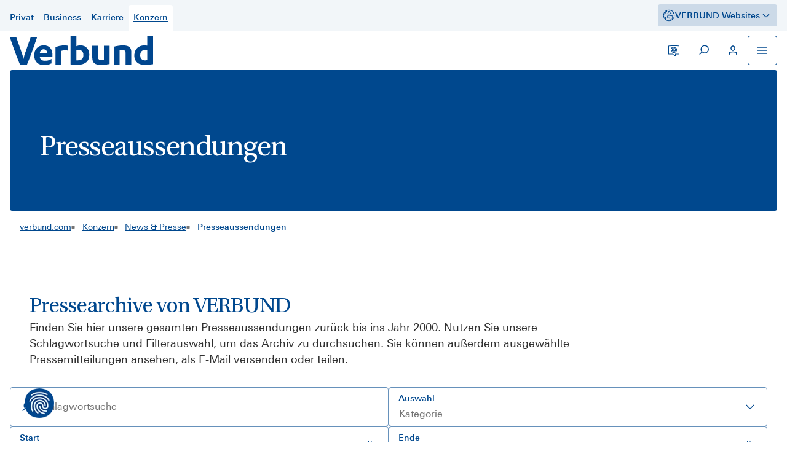

--- FILE ---
content_type: text/html; charset=utf-8
request_url: https://www.verbund.com/de/konzern/news-presse/presseaussendungen
body_size: 79726
content:
<!DOCTYPE html><html lang=de><head><meta charset=UTF-8><meta name=viewport content="width=device-width, initial-scale=1 user-scalable=yes minimum-scale=1.0 maximum-scale=2.0"><title>Aktuelle Presseaussendungen und das gesamte Archive von VERBUND</title><link rel=icon href=/media/dgnbsjrg/verbund_favicon_24x24px.webp><meta property=og:image content="https://www.verbund.com/media/t1lhdtfv/og_presseaussendung.webp?format=png"><meta property=og:image:height content=630><meta property=og:image:width content=1200><meta property=og:description content="Alle Aktuellen VERBUND - Presseaussendungen und die gesamte Archivsuche inklusive Filterung und Suchmöglichkeiten.                                          "><meta name=description content="Alle Aktuellen VERBUND - Presseaussendungen und die gesamte Archivsuche inklusive Filterung und Suchmöglichkeiten.                                          "><meta property=og:title content="Aktuelle Presseaussendungen und das gesamte Archive von VERBUND"><meta name=robots content=index,follow><script src="https://consent.verbund.com/consent/app.js?apiKey=730e1c736550c65b8e28abec6b24f1aa41c1e3eaddc1e7ca&amp;domain=667e905e10355aec460db030&amp;lang=de_DE" referrerpolicy=origin fetchpriority=high></script><script>window.dataLayer=window.dataLayer||[]
window.dataLayer.push({event:'cmsInfo',cms_system:'hk'});</script><script type=text/x-ccm-loader data-ccm-loader-group=statistics>(function(w,d,s,l,i){w[l]=w[l]||[];w[l].push({'gtm.start':
new Date().getTime(),event:'gtm.js'});var f=d.getElementsByTagName(s)[0],
j=d.createElement(s),dl=l!='dataLayer'?'&l='+l:'';j.async=true;j.src=
'https://www.googletagmanager.com/gtm.js?id='+i+dl;f.parentNode.insertBefore(j,f);
})(window,document,'script','dataLayer','GTM-KF7TVQW4');</script><meta name=google-site-verification content=DKLlHd_8UgH_nRHJXa3w0mUSj_ywVaLreES4evQtFVw><style>.paragraph-content .short-info-row-col,.btn.btn-link{font-family:"Linotype Univers 430";font-size:18px;line-height:1.48;letter-spacing:0 1em}.add-module-element>.accordion-component>.accordion-container>.accordion-element-container>.accordion-content>ul>li{font-family:"Linotype Univers 430";font-size:16px;line-height:1.48}.btn.btn-link.--small{font-family:"Linotype Univers 430";font-size:14px;line-height:1.48}[data-aos][data-aos][data-aos-duration="50"],body[data-aos-duration="50"] [data-aos]{transition-duration:50ms}[data-aos][data-aos][data-aos-delay="50"],body[data-aos-delay="50"] [data-aos]{transition-delay:0}[data-aos][data-aos][data-aos-delay="50"].aos-animate,body[data-aos-delay="50"] [data-aos].aos-animate{transition-delay:50ms}[data-aos][data-aos][data-aos-duration="100"],body[data-aos-duration="100"] [data-aos]{transition-duration:.1s}[data-aos][data-aos][data-aos-delay="100"],body[data-aos-delay="100"] [data-aos]{transition-delay:0}[data-aos][data-aos][data-aos-delay="100"].aos-animate,body[data-aos-delay="100"] [data-aos].aos-animate{transition-delay:.1s}[data-aos][data-aos][data-aos-duration="150"],body[data-aos-duration="150"] [data-aos]{transition-duration:.15s}[data-aos][data-aos][data-aos-delay="150"],body[data-aos-delay="150"] [data-aos]{transition-delay:0}[data-aos][data-aos][data-aos-delay="150"].aos-animate,body[data-aos-delay="150"] [data-aos].aos-animate{transition-delay:.15s}[data-aos][data-aos][data-aos-duration="200"],body[data-aos-duration="200"] [data-aos]{transition-duration:.2s}[data-aos][data-aos][data-aos-delay="200"],body[data-aos-delay="200"] [data-aos]{transition-delay:0}[data-aos][data-aos][data-aos-delay="200"].aos-animate,body[data-aos-delay="200"] [data-aos].aos-animate{transition-delay:.2s}[data-aos][data-aos][data-aos-duration="250"],body[data-aos-duration="250"] [data-aos]{transition-duration:.25s}[data-aos][data-aos][data-aos-delay="250"],body[data-aos-delay="250"] [data-aos]{transition-delay:0}[data-aos][data-aos][data-aos-delay="250"].aos-animate,body[data-aos-delay="250"] [data-aos].aos-animate{transition-delay:.25s}[data-aos][data-aos][data-aos-duration="300"],body[data-aos-duration="300"] [data-aos]{transition-duration:.3s}[data-aos][data-aos][data-aos-delay="300"],body[data-aos-delay="300"] [data-aos]{transition-delay:0}[data-aos][data-aos][data-aos-delay="300"].aos-animate,body[data-aos-delay="300"] [data-aos].aos-animate{transition-delay:.3s}[data-aos][data-aos][data-aos-duration="350"],body[data-aos-duration="350"] [data-aos]{transition-duration:.35s}[data-aos][data-aos][data-aos-delay="350"],body[data-aos-delay="350"] [data-aos]{transition-delay:0}[data-aos][data-aos][data-aos-delay="350"].aos-animate,body[data-aos-delay="350"] [data-aos].aos-animate{transition-delay:.35s}[data-aos][data-aos][data-aos-duration="400"],body[data-aos-duration="400"] [data-aos]{transition-duration:.4s}[data-aos][data-aos][data-aos-delay="400"],body[data-aos-delay="400"] [data-aos]{transition-delay:0}[data-aos][data-aos][data-aos-delay="400"].aos-animate,body[data-aos-delay="400"] [data-aos].aos-animate{transition-delay:.4s}[data-aos][data-aos][data-aos-duration="450"],body[data-aos-duration="450"] [data-aos]{transition-duration:.45s}[data-aos][data-aos][data-aos-delay="450"],body[data-aos-delay="450"] [data-aos]{transition-delay:0}[data-aos][data-aos][data-aos-delay="450"].aos-animate,body[data-aos-delay="450"] [data-aos].aos-animate{transition-delay:.45s}[data-aos][data-aos][data-aos-duration="500"],body[data-aos-duration="500"] [data-aos]{transition-duration:.5s}[data-aos][data-aos][data-aos-delay="500"],body[data-aos-delay="500"] [data-aos]{transition-delay:0}[data-aos][data-aos][data-aos-delay="500"].aos-animate,body[data-aos-delay="500"] [data-aos].aos-animate{transition-delay:.5s}[data-aos][data-aos][data-aos-duration="550"],body[data-aos-duration="550"] [data-aos]{transition-duration:.55s}[data-aos][data-aos][data-aos-delay="550"],body[data-aos-delay="550"] [data-aos]{transition-delay:0}[data-aos][data-aos][data-aos-delay="550"].aos-animate,body[data-aos-delay="550"] [data-aos].aos-animate{transition-delay:.55s}[data-aos][data-aos][data-aos-duration="600"],body[data-aos-duration="600"] [data-aos]{transition-duration:.6s}[data-aos][data-aos][data-aos-delay="600"],body[data-aos-delay="600"] [data-aos]{transition-delay:0}[data-aos][data-aos][data-aos-delay="600"].aos-animate,body[data-aos-delay="600"] [data-aos].aos-animate{transition-delay:.6s}[data-aos][data-aos][data-aos-duration="650"],body[data-aos-duration="650"] [data-aos]{transition-duration:.65s}[data-aos][data-aos][data-aos-delay="650"],body[data-aos-delay="650"] [data-aos]{transition-delay:0}[data-aos][data-aos][data-aos-delay="650"].aos-animate,body[data-aos-delay="650"] [data-aos].aos-animate{transition-delay:.65s}[data-aos][data-aos][data-aos-duration="700"],body[data-aos-duration="700"] [data-aos]{transition-duration:.7s}[data-aos][data-aos][data-aos-delay="700"],body[data-aos-delay="700"] [data-aos]{transition-delay:0}[data-aos][data-aos][data-aos-delay="700"].aos-animate,body[data-aos-delay="700"] [data-aos].aos-animate{transition-delay:.7s}[data-aos][data-aos][data-aos-duration="750"],body[data-aos-duration="750"] [data-aos]{transition-duration:.75s}[data-aos][data-aos][data-aos-delay="750"],body[data-aos-delay="750"] [data-aos]{transition-delay:0}[data-aos][data-aos][data-aos-delay="750"].aos-animate,body[data-aos-delay="750"] [data-aos].aos-animate{transition-delay:.75s}[data-aos][data-aos][data-aos-duration="800"],body[data-aos-duration="800"] [data-aos]{transition-duration:.8s}[data-aos][data-aos][data-aos-delay="800"],body[data-aos-delay="800"] [data-aos]{transition-delay:0}[data-aos][data-aos][data-aos-delay="800"].aos-animate,body[data-aos-delay="800"] [data-aos].aos-animate{transition-delay:.8s}[data-aos][data-aos][data-aos-duration="850"],body[data-aos-duration="850"] [data-aos]{transition-duration:.85s}[data-aos][data-aos][data-aos-delay="850"],body[data-aos-delay="850"] [data-aos]{transition-delay:0}[data-aos][data-aos][data-aos-delay="850"].aos-animate,body[data-aos-delay="850"] [data-aos].aos-animate{transition-delay:.85s}[data-aos][data-aos][data-aos-duration="900"],body[data-aos-duration="900"] [data-aos]{transition-duration:.9s}[data-aos][data-aos][data-aos-delay="900"],body[data-aos-delay="900"] [data-aos]{transition-delay:0}[data-aos][data-aos][data-aos-delay="900"].aos-animate,body[data-aos-delay="900"] [data-aos].aos-animate{transition-delay:.9s}[data-aos][data-aos][data-aos-duration="950"],body[data-aos-duration="950"] [data-aos]{transition-duration:.95s}[data-aos][data-aos][data-aos-delay="950"],body[data-aos-delay="950"] [data-aos]{transition-delay:0}[data-aos][data-aos][data-aos-delay="950"].aos-animate,body[data-aos-delay="950"] [data-aos].aos-animate{transition-delay:.95s}[data-aos][data-aos][data-aos-duration="1000"],body[data-aos-duration="1000"] [data-aos]{transition-duration:1s}[data-aos][data-aos][data-aos-delay="1000"],body[data-aos-delay="1000"] [data-aos]{transition-delay:0}[data-aos][data-aos][data-aos-delay="1000"].aos-animate,body[data-aos-delay="1000"] [data-aos].aos-animate{transition-delay:1s}[data-aos][data-aos][data-aos-duration="1050"],body[data-aos-duration="1050"] [data-aos]{transition-duration:1.05s}[data-aos][data-aos][data-aos-delay="1050"],body[data-aos-delay="1050"] [data-aos]{transition-delay:0}[data-aos][data-aos][data-aos-delay="1050"].aos-animate,body[data-aos-delay="1050"] [data-aos].aos-animate{transition-delay:1.05s}[data-aos][data-aos][data-aos-duration="1100"],body[data-aos-duration="1100"] [data-aos]{transition-duration:1.1s}[data-aos][data-aos][data-aos-delay="1100"],body[data-aos-delay="1100"] [data-aos]{transition-delay:0}[data-aos][data-aos][data-aos-delay="1100"].aos-animate,body[data-aos-delay="1100"] [data-aos].aos-animate{transition-delay:1.1s}[data-aos][data-aos][data-aos-duration="1150"],body[data-aos-duration="1150"] [data-aos]{transition-duration:1.15s}[data-aos][data-aos][data-aos-delay="1150"],body[data-aos-delay="1150"] [data-aos]{transition-delay:0}[data-aos][data-aos][data-aos-delay="1150"].aos-animate,body[data-aos-delay="1150"] [data-aos].aos-animate{transition-delay:1.15s}[data-aos][data-aos][data-aos-duration="1200"],body[data-aos-duration="1200"] [data-aos]{transition-duration:1.2s}[data-aos][data-aos][data-aos-delay="1200"],body[data-aos-delay="1200"] [data-aos]{transition-delay:0}[data-aos][data-aos][data-aos-delay="1200"].aos-animate,body[data-aos-delay="1200"] [data-aos].aos-animate{transition-delay:1.2s}[data-aos][data-aos][data-aos-duration="1250"],body[data-aos-duration="1250"] [data-aos]{transition-duration:1.25s}[data-aos][data-aos][data-aos-delay="1250"],body[data-aos-delay="1250"] [data-aos]{transition-delay:0}[data-aos][data-aos][data-aos-delay="1250"].aos-animate,body[data-aos-delay="1250"] [data-aos].aos-animate{transition-delay:1.25s}[data-aos][data-aos][data-aos-duration="1300"],body[data-aos-duration="1300"] [data-aos]{transition-duration:1.3s}[data-aos][data-aos][data-aos-delay="1300"],body[data-aos-delay="1300"] [data-aos]{transition-delay:0}[data-aos][data-aos][data-aos-delay="1300"].aos-animate,body[data-aos-delay="1300"] [data-aos].aos-animate{transition-delay:1.3s}[data-aos][data-aos][data-aos-duration="1350"],body[data-aos-duration="1350"] [data-aos]{transition-duration:1.35s}[data-aos][data-aos][data-aos-delay="1350"],body[data-aos-delay="1350"] [data-aos]{transition-delay:0}[data-aos][data-aos][data-aos-delay="1350"].aos-animate,body[data-aos-delay="1350"] [data-aos].aos-animate{transition-delay:1.35s}[data-aos][data-aos][data-aos-duration="1400"],body[data-aos-duration="1400"] [data-aos]{transition-duration:1.4s}[data-aos][data-aos][data-aos-delay="1400"],body[data-aos-delay="1400"] [data-aos]{transition-delay:0}[data-aos][data-aos][data-aos-delay="1400"].aos-animate,body[data-aos-delay="1400"] [data-aos].aos-animate{transition-delay:1.4s}[data-aos][data-aos][data-aos-duration="1450"],body[data-aos-duration="1450"] [data-aos]{transition-duration:1.45s}[data-aos][data-aos][data-aos-delay="1450"],body[data-aos-delay="1450"] [data-aos]{transition-delay:0}[data-aos][data-aos][data-aos-delay="1450"].aos-animate,body[data-aos-delay="1450"] [data-aos].aos-animate{transition-delay:1.45s}[data-aos][data-aos][data-aos-duration="1500"],body[data-aos-duration="1500"] [data-aos]{transition-duration:1.5s}[data-aos][data-aos][data-aos-delay="1500"],body[data-aos-delay="1500"] [data-aos]{transition-delay:0}[data-aos][data-aos][data-aos-delay="1500"].aos-animate,body[data-aos-delay="1500"] [data-aos].aos-animate{transition-delay:1.5s}[data-aos][data-aos][data-aos-duration="1550"],body[data-aos-duration="1550"] [data-aos]{transition-duration:1.55s}[data-aos][data-aos][data-aos-delay="1550"],body[data-aos-delay="1550"] [data-aos]{transition-delay:0}[data-aos][data-aos][data-aos-delay="1550"].aos-animate,body[data-aos-delay="1550"] [data-aos].aos-animate{transition-delay:1.55s}[data-aos][data-aos][data-aos-duration="1600"],body[data-aos-duration="1600"] [data-aos]{transition-duration:1.6s}[data-aos][data-aos][data-aos-delay="1600"],body[data-aos-delay="1600"] [data-aos]{transition-delay:0}[data-aos][data-aos][data-aos-delay="1600"].aos-animate,body[data-aos-delay="1600"] [data-aos].aos-animate{transition-delay:1.6s}[data-aos][data-aos][data-aos-duration="1650"],body[data-aos-duration="1650"] [data-aos]{transition-duration:1.65s}[data-aos][data-aos][data-aos-delay="1650"],body[data-aos-delay="1650"] [data-aos]{transition-delay:0}[data-aos][data-aos][data-aos-delay="1650"].aos-animate,body[data-aos-delay="1650"] [data-aos].aos-animate{transition-delay:1.65s}[data-aos][data-aos][data-aos-duration="1700"],body[data-aos-duration="1700"] [data-aos]{transition-duration:1.7s}[data-aos][data-aos][data-aos-delay="1700"],body[data-aos-delay="1700"] [data-aos]{transition-delay:0}[data-aos][data-aos][data-aos-delay="1700"].aos-animate,body[data-aos-delay="1700"] [data-aos].aos-animate{transition-delay:1.7s}[data-aos][data-aos][data-aos-duration="1750"],body[data-aos-duration="1750"] [data-aos]{transition-duration:1.75s}[data-aos][data-aos][data-aos-delay="1750"],body[data-aos-delay="1750"] [data-aos]{transition-delay:0}[data-aos][data-aos][data-aos-delay="1750"].aos-animate,body[data-aos-delay="1750"] [data-aos].aos-animate{transition-delay:1.75s}[data-aos][data-aos][data-aos-duration="1800"],body[data-aos-duration="1800"] [data-aos]{transition-duration:1.8s}[data-aos][data-aos][data-aos-delay="1800"],body[data-aos-delay="1800"] [data-aos]{transition-delay:0}[data-aos][data-aos][data-aos-delay="1800"].aos-animate,body[data-aos-delay="1800"] [data-aos].aos-animate{transition-delay:1.8s}[data-aos][data-aos][data-aos-duration="1850"],body[data-aos-duration="1850"] [data-aos]{transition-duration:1.85s}[data-aos][data-aos][data-aos-delay="1850"],body[data-aos-delay="1850"] [data-aos]{transition-delay:0}[data-aos][data-aos][data-aos-delay="1850"].aos-animate,body[data-aos-delay="1850"] [data-aos].aos-animate{transition-delay:1.85s}[data-aos][data-aos][data-aos-duration="1900"],body[data-aos-duration="1900"] [data-aos]{transition-duration:1.9s}[data-aos][data-aos][data-aos-delay="1900"],body[data-aos-delay="1900"] [data-aos]{transition-delay:0}[data-aos][data-aos][data-aos-delay="1900"].aos-animate,body[data-aos-delay="1900"] [data-aos].aos-animate{transition-delay:1.9s}[data-aos][data-aos][data-aos-duration="1950"],body[data-aos-duration="1950"] [data-aos]{transition-duration:1.95s}[data-aos][data-aos][data-aos-delay="1950"],body[data-aos-delay="1950"] [data-aos]{transition-delay:0}[data-aos][data-aos][data-aos-delay="1950"].aos-animate,body[data-aos-delay="1950"] [data-aos].aos-animate{transition-delay:1.95s}[data-aos][data-aos][data-aos-duration="2000"],body[data-aos-duration="2000"] [data-aos]{transition-duration:2s}[data-aos][data-aos][data-aos-delay="2000"],body[data-aos-delay="2000"] [data-aos]{transition-delay:0}[data-aos][data-aos][data-aos-delay="2000"].aos-animate,body[data-aos-delay="2000"] [data-aos].aos-animate{transition-delay:2s}[data-aos][data-aos][data-aos-duration="2050"],body[data-aos-duration="2050"] [data-aos]{transition-duration:2.05s}[data-aos][data-aos][data-aos-delay="2050"],body[data-aos-delay="2050"] [data-aos]{transition-delay:0}[data-aos][data-aos][data-aos-delay="2050"].aos-animate,body[data-aos-delay="2050"] [data-aos].aos-animate{transition-delay:2.05s}[data-aos][data-aos][data-aos-duration="2100"],body[data-aos-duration="2100"] [data-aos]{transition-duration:2.1s}[data-aos][data-aos][data-aos-delay="2100"],body[data-aos-delay="2100"] [data-aos]{transition-delay:0}[data-aos][data-aos][data-aos-delay="2100"].aos-animate,body[data-aos-delay="2100"] [data-aos].aos-animate{transition-delay:2.1s}[data-aos][data-aos][data-aos-duration="2150"],body[data-aos-duration="2150"] [data-aos]{transition-duration:2.15s}[data-aos][data-aos][data-aos-delay="2150"],body[data-aos-delay="2150"] [data-aos]{transition-delay:0}[data-aos][data-aos][data-aos-delay="2150"].aos-animate,body[data-aos-delay="2150"] [data-aos].aos-animate{transition-delay:2.15s}[data-aos][data-aos][data-aos-duration="2200"],body[data-aos-duration="2200"] [data-aos]{transition-duration:2.2s}[data-aos][data-aos][data-aos-delay="2200"],body[data-aos-delay="2200"] [data-aos]{transition-delay:0}[data-aos][data-aos][data-aos-delay="2200"].aos-animate,body[data-aos-delay="2200"] [data-aos].aos-animate{transition-delay:2.2s}[data-aos][data-aos][data-aos-duration="2250"],body[data-aos-duration="2250"] [data-aos]{transition-duration:2.25s}[data-aos][data-aos][data-aos-delay="2250"],body[data-aos-delay="2250"] [data-aos]{transition-delay:0}[data-aos][data-aos][data-aos-delay="2250"].aos-animate,body[data-aos-delay="2250"] [data-aos].aos-animate{transition-delay:2.25s}[data-aos][data-aos][data-aos-duration="2300"],body[data-aos-duration="2300"] [data-aos]{transition-duration:2.3s}[data-aos][data-aos][data-aos-delay="2300"],body[data-aos-delay="2300"] [data-aos]{transition-delay:0}[data-aos][data-aos][data-aos-delay="2300"].aos-animate,body[data-aos-delay="2300"] [data-aos].aos-animate{transition-delay:2.3s}[data-aos][data-aos][data-aos-duration="2350"],body[data-aos-duration="2350"] [data-aos]{transition-duration:2.35s}[data-aos][data-aos][data-aos-delay="2350"],body[data-aos-delay="2350"] [data-aos]{transition-delay:0}[data-aos][data-aos][data-aos-delay="2350"].aos-animate,body[data-aos-delay="2350"] [data-aos].aos-animate{transition-delay:2.35s}[data-aos][data-aos][data-aos-duration="2400"],body[data-aos-duration="2400"] [data-aos]{transition-duration:2.4s}[data-aos][data-aos][data-aos-delay="2400"],body[data-aos-delay="2400"] [data-aos]{transition-delay:0}[data-aos][data-aos][data-aos-delay="2400"].aos-animate,body[data-aos-delay="2400"] [data-aos].aos-animate{transition-delay:2.4s}[data-aos][data-aos][data-aos-duration="2450"],body[data-aos-duration="2450"] [data-aos]{transition-duration:2.45s}[data-aos][data-aos][data-aos-delay="2450"],body[data-aos-delay="2450"] [data-aos]{transition-delay:0}[data-aos][data-aos][data-aos-delay="2450"].aos-animate,body[data-aos-delay="2450"] [data-aos].aos-animate{transition-delay:2.45s}[data-aos][data-aos][data-aos-duration="2500"],body[data-aos-duration="2500"] [data-aos]{transition-duration:2.5s}[data-aos][data-aos][data-aos-delay="2500"],body[data-aos-delay="2500"] [data-aos]{transition-delay:0}[data-aos][data-aos][data-aos-delay="2500"].aos-animate,body[data-aos-delay="2500"] [data-aos].aos-animate{transition-delay:2.5s}[data-aos][data-aos][data-aos-duration="2550"],body[data-aos-duration="2550"] [data-aos]{transition-duration:2.55s}[data-aos][data-aos][data-aos-delay="2550"],body[data-aos-delay="2550"] [data-aos]{transition-delay:0}[data-aos][data-aos][data-aos-delay="2550"].aos-animate,body[data-aos-delay="2550"] [data-aos].aos-animate{transition-delay:2.55s}[data-aos][data-aos][data-aos-duration="2600"],body[data-aos-duration="2600"] [data-aos]{transition-duration:2.6s}[data-aos][data-aos][data-aos-delay="2600"],body[data-aos-delay="2600"] [data-aos]{transition-delay:0}[data-aos][data-aos][data-aos-delay="2600"].aos-animate,body[data-aos-delay="2600"] [data-aos].aos-animate{transition-delay:2.6s}[data-aos][data-aos][data-aos-duration="2650"],body[data-aos-duration="2650"] [data-aos]{transition-duration:2.65s}[data-aos][data-aos][data-aos-delay="2650"],body[data-aos-delay="2650"] [data-aos]{transition-delay:0}[data-aos][data-aos][data-aos-delay="2650"].aos-animate,body[data-aos-delay="2650"] [data-aos].aos-animate{transition-delay:2.65s}[data-aos][data-aos][data-aos-duration="2700"],body[data-aos-duration="2700"] [data-aos]{transition-duration:2.7s}[data-aos][data-aos][data-aos-delay="2700"],body[data-aos-delay="2700"] [data-aos]{transition-delay:0}[data-aos][data-aos][data-aos-delay="2700"].aos-animate,body[data-aos-delay="2700"] [data-aos].aos-animate{transition-delay:2.7s}[data-aos][data-aos][data-aos-duration="2750"],body[data-aos-duration="2750"] [data-aos]{transition-duration:2.75s}[data-aos][data-aos][data-aos-delay="2750"],body[data-aos-delay="2750"] [data-aos]{transition-delay:0}[data-aos][data-aos][data-aos-delay="2750"].aos-animate,body[data-aos-delay="2750"] [data-aos].aos-animate{transition-delay:2.75s}[data-aos][data-aos][data-aos-duration="2800"],body[data-aos-duration="2800"] [data-aos]{transition-duration:2.8s}[data-aos][data-aos][data-aos-delay="2800"],body[data-aos-delay="2800"] [data-aos]{transition-delay:0}[data-aos][data-aos][data-aos-delay="2800"].aos-animate,body[data-aos-delay="2800"] [data-aos].aos-animate{transition-delay:2.8s}[data-aos][data-aos][data-aos-duration="2850"],body[data-aos-duration="2850"] [data-aos]{transition-duration:2.85s}[data-aos][data-aos][data-aos-delay="2850"],body[data-aos-delay="2850"] [data-aos]{transition-delay:0}[data-aos][data-aos][data-aos-delay="2850"].aos-animate,body[data-aos-delay="2850"] [data-aos].aos-animate{transition-delay:2.85s}[data-aos][data-aos][data-aos-duration="2900"],body[data-aos-duration="2900"] [data-aos]{transition-duration:2.9s}[data-aos][data-aos][data-aos-delay="2900"],body[data-aos-delay="2900"] [data-aos]{transition-delay:0}[data-aos][data-aos][data-aos-delay="2900"].aos-animate,body[data-aos-delay="2900"] [data-aos].aos-animate{transition-delay:2.9s}[data-aos][data-aos][data-aos-duration="2950"],body[data-aos-duration="2950"] [data-aos]{transition-duration:2.95s}[data-aos][data-aos][data-aos-delay="2950"],body[data-aos-delay="2950"] [data-aos]{transition-delay:0}[data-aos][data-aos][data-aos-delay="2950"].aos-animate,body[data-aos-delay="2950"] [data-aos].aos-animate{transition-delay:2.95s}[data-aos][data-aos][data-aos-duration="3000"],body[data-aos-duration="3000"] [data-aos]{transition-duration:3s}[data-aos][data-aos][data-aos-delay="3000"],body[data-aos-delay="3000"] [data-aos]{transition-delay:0}[data-aos][data-aos][data-aos-delay="3000"].aos-animate,body[data-aos-delay="3000"] [data-aos].aos-animate{transition-delay:3s}[data-aos][data-aos][data-aos-easing=linear],body[data-aos-easing=linear] [data-aos]{transition-timing-function:cubic-bezier(.25,.25,.75,.75)}[data-aos][data-aos][data-aos-easing=ease],body[data-aos-easing=ease] [data-aos]{transition-timing-function:ease}[data-aos][data-aos][data-aos-easing=ease-in],body[data-aos-easing=ease-in] [data-aos]{transition-timing-function:ease-in}[data-aos][data-aos][data-aos-easing=ease-out],body[data-aos-easing=ease-out] [data-aos]{transition-timing-function:ease-out}[data-aos][data-aos][data-aos-easing=ease-in-out],body[data-aos-easing=ease-in-out] [data-aos]{transition-timing-function:ease-in-out}[data-aos][data-aos][data-aos-easing=ease-in-back],body[data-aos-easing=ease-in-back] [data-aos]{transition-timing-function:cubic-bezier(.6,-.28,.735,.045)}[data-aos][data-aos][data-aos-easing=ease-out-back],body[data-aos-easing=ease-out-back] [data-aos]{transition-timing-function:cubic-bezier(.175,.885,.32,1.275)}[data-aos][data-aos][data-aos-easing=ease-in-out-back],body[data-aos-easing=ease-in-out-back] [data-aos]{transition-timing-function:cubic-bezier(.68,-.55,.265,1.55)}[data-aos][data-aos][data-aos-easing=ease-in-sine],body[data-aos-easing=ease-in-sine] [data-aos]{transition-timing-function:cubic-bezier(.47,0,.745,.715)}[data-aos][data-aos][data-aos-easing=ease-out-sine],body[data-aos-easing=ease-out-sine] [data-aos]{transition-timing-function:cubic-bezier(.39,.575,.565,1)}[data-aos][data-aos][data-aos-easing=ease-in-out-sine],body[data-aos-easing=ease-in-out-sine] [data-aos]{transition-timing-function:cubic-bezier(.445,.05,.55,.95)}[data-aos][data-aos][data-aos-easing=ease-in-quad],body[data-aos-easing=ease-in-quad] [data-aos]{transition-timing-function:cubic-bezier(.55,.085,.68,.53)}[data-aos][data-aos][data-aos-easing=ease-out-quad],body[data-aos-easing=ease-out-quad] [data-aos]{transition-timing-function:cubic-bezier(.25,.46,.45,.94)}[data-aos][data-aos][data-aos-easing=ease-in-out-quad],body[data-aos-easing=ease-in-out-quad] [data-aos]{transition-timing-function:cubic-bezier(.455,.03,.515,.955)}[data-aos][data-aos][data-aos-easing=ease-in-cubic],body[data-aos-easing=ease-in-cubic] [data-aos]{transition-timing-function:cubic-bezier(.55,.085,.68,.53)}[data-aos][data-aos][data-aos-easing=ease-out-cubic],body[data-aos-easing=ease-out-cubic] [data-aos]{transition-timing-function:cubic-bezier(.25,.46,.45,.94)}[data-aos][data-aos][data-aos-easing=ease-in-out-cubic],body[data-aos-easing=ease-in-out-cubic] [data-aos]{transition-timing-function:cubic-bezier(.455,.03,.515,.955)}[data-aos][data-aos][data-aos-easing=ease-in-quart],body[data-aos-easing=ease-in-quart] [data-aos]{transition-timing-function:cubic-bezier(.55,.085,.68,.53)}[data-aos][data-aos][data-aos-easing=ease-out-quart],body[data-aos-easing=ease-out-quart] [data-aos]{transition-timing-function:cubic-bezier(.25,.46,.45,.94)}[data-aos][data-aos][data-aos-easing=ease-in-out-quart],body[data-aos-easing=ease-in-out-quart] [data-aos]{transition-timing-function:cubic-bezier(.455,.03,.515,.955)}[data-aos^=fade][data-aos^=fade]{opacity:0;transition-property:opacity,transform}[data-aos^=fade][data-aos^=fade].aos-animate{opacity:1;transform:translateZ(0)}[data-aos=fade-up]{transform:translate3d(0,100px,0)}[data-aos=fade-down]{transform:translate3d(0,-100px,0)}[data-aos=fade-right]{transform:translate3d(-100px,0,0)}[data-aos=fade-left]{transform:translate3d(100px,0,0)}[data-aos=fade-up-right]{transform:translate3d(-100px,100px,0)}[data-aos=fade-up-left]{transform:translate3d(100px,100px,0)}[data-aos=fade-down-right]{transform:translate3d(-100px,-100px,0)}[data-aos=fade-down-left]{transform:translate3d(100px,-100px,0)}[data-aos^=zoom][data-aos^=zoom]{opacity:0;transition-property:opacity,transform}[data-aos^=zoom][data-aos^=zoom].aos-animate{opacity:1;transform:translateZ(0) scale(1)}[data-aos=zoom-in]{transform:scale(.6)}[data-aos=zoom-in-up]{transform:translate3d(0,100px,0) scale(.6)}[data-aos=zoom-in-down]{transform:translate3d(0,-100px,0) scale(.6)}[data-aos=zoom-in-right]{transform:translate3d(-100px,0,0) scale(.6)}[data-aos=zoom-in-left]{transform:translate3d(100px,0,0) scale(.6)}[data-aos=zoom-out]{transform:scale(1.2)}[data-aos=zoom-out-up]{transform:translate3d(0,100px,0) scale(1.2)}[data-aos=zoom-out-down]{transform:translate3d(0,-100px,0) scale(1.2)}[data-aos=zoom-out-right]{transform:translate3d(-100px,0,0) scale(1.2)}[data-aos=zoom-out-left]{transform:translate3d(100px,0,0) scale(1.2)}[data-aos^=slide][data-aos^=slide]{transition-property:transform}[data-aos^=slide][data-aos^=slide].aos-animate{transform:translateZ(0)}[data-aos=slide-up]{transform:translate3d(0,100%,0)}[data-aos=slide-down]{transform:translate3d(0,-100%,0)}[data-aos=slide-right]{transform:translate3d(-100%,0,0)}[data-aos=slide-left]{transform:translate3d(100%,0,0)}[data-aos^=flip][data-aos^=flip]{backface-visibility:hidden;transition-property:transform}[data-aos=flip-left]{transform:perspective(2500px) rotateY(-100deg)}[data-aos=flip-left].aos-animate{transform:perspective(2500px) rotateY(0)}[data-aos=flip-right]{transform:perspective(2500px) rotateY(100deg)}[data-aos=flip-right].aos-animate{transform:perspective(2500px) rotateY(0)}[data-aos=flip-up]{transform:perspective(2500px) rotateX(-100deg)}[data-aos=flip-up].aos-animate{transform:perspective(2500px) rotateX(0)}[data-aos=flip-down]{transform:perspective(2500px) rotateX(100deg)}[data-aos=flip-down].aos-animate{transform:perspective(2500px) rotateX(0)}@font-face{font-family:Utopia Std;src:url(/static/corporate/assets/fonts/UtopiaStd-Regular.eot);src:local("UtopiaStd-Regular"),url(/static/corporate/assets/fonts/UtopiaStd-Regular.eot?#iefix) format("embedded-opentype"),url(/static/corporate/assets/fonts/UtopiaStd-Regular.woff2) format("woff2"),url(/static/corporate/assets/fonts/UtopiaStd-Regular.woff) format("woff"),url(/static/corporate/assets/fonts/UtopiaStd-Regular.ttf) format("truetype"),url(/static/corporate/assets/fonts/UtopiaStd-Regular.#UtopiaStd-Regular) format("svg");font-weight:400;font-style:normal;font-display:swap}@font-face{font-family:"Linotype Univers 330";src:url(/static/corporate/assets/fonts/LinotypeUnivers-330Light.eot);src:local("Linotype Univers 330 Light"),local("LinotypeUnivers-330Light"),url(/static/corporate/assets/fonts/LinotypeUnivers-330Light.eot?#iefix) format("embedded-opentype"),url(/static/corporate/assets/fonts/LinotypeUnivers-330Light.woff2) format("woff2"),url(/static/corporate/assets/fonts/LinotypeUnivers-330Light.woff) format("woff"),url(/static/corporate/assets/fonts/LinotypeUnivers-330Light.ttf) format("truetype"),url(/static/corporate/assets/fonts/LinotypeUnivers-330Light.#LinotypeUnivers-330Light) format("svg");font-weight:300;font-style:normal;font-display:swap}@font-face{font-family:"Linotype Univers 530";src:url(/static/corporate/assets/fonts/LinotypeUnivers-530Medium.eot);src:local("Linotype Univers 530 Medium"),local("LinotypeUnivers-530Medium"),url(/static/corporate/assets/fonts/LinotypeUnivers-530Medium.eot?#iefix) format("embedded-opentype"),url(/static/corporate/assets/fonts/LinotypeUnivers-530Medium.woff2) format("woff2"),url(/static/corporate/assets/fonts/LinotypeUnivers-530Medium.woff) format("woff"),url(/static/corporate/assets/fonts/LinotypeUnivers-530Medium.ttf) format("truetype"),url(/static/corporate/assets/fonts/LinotypeUnivers-530Medium.#LinotypeUnivers-530Medium) format("svg");font-weight:500;font-style:normal;font-display:swap}@font-face{font-family:"Linotype Univers 430";src:url(/static/corporate/assets/fonts/LinotypeUnivers-430Regular.eot);src:local("Linotype Univers 430 Regular"),local("LinotypeUnivers-430Regular"),url(/static/corporate/assets/fonts/LinotypeUnivers-430Regular.eot?#iefix) format("embedded-opentype"),url(/static/corporate/assets/fonts/LinotypeUnivers-430Regular.woff2) format("woff2"),url(/static/corporate/assets/fonts/LinotypeUnivers-430Regular.woff) format("woff"),url(/static/corporate/assets/fonts/LinotypeUnivers-430Regular.ttf) format("truetype"),url(/static/corporate/assets/fonts/LinotypeUnivers-430Regular.#LinotypeUnivers-430Regular) format("svg");font-weight:400;font-style:normal;font-display:swap}@keyframes fadeInTop{0%{opacity:0;transform:translateY(-50px)}to{opacity:1;transform:translateY(0)}}@keyframes fadeOutTop{0%{opacity:0;transform:translateY(0)}to{opacity:1;transform:translateY(-50px)}}@keyframes dropdownTop{0%{transform:translateY(-50px)}to{transform:translateY(0)}}@keyframes dropdownBottom{0%{transform:translateY(calc(-100% + 50px))}to{transform:translateY(-100%)}}@keyframes hideToTop{0%{transform:translateY(0)}to{transform:translateY(-100%)}}@keyframes hideToLeft{0%{transform:translate(0)}to{transform:translate(-100%)}}@keyframes hideToRight{0%{transform:translate(0)}to{transform:translate(100%)}}@keyframes fadeIn{0%{opacity:0}to{opacity:1}}@keyframes fadeOut{0%{opacity:1}to{opacity:0}}@keyframes spinner{to{-webkit-transform:rotate(360deg)}}@-webkit-keyframes spinner{to{-webkit-transform:rotate(360deg)}}@keyframes pop-in{0%{opacity:0;transform:scale(.1)}to{opacity:1;transform:scale(1)}}@keyframes pop-out{0%{opacity:1;transform:scale(1)}to{opacity:0;transform:scale(.1)}}@keyframes move-right{0%{transform:translate(-100%,100%)}to{transform:translateY(100%)}}@keyframes move-right-active{0%{transform:translateY(100%)}to{transform:translate(100%,100%);opacity:0}}@keyframes move-left{0%{transform:translate(100%,100%)}to{transform:translateY(100%)}}@keyframes move-left-active{0%{transform:translateY(100%)}to{transform:translate(-100%,100%);opacity:0}}.fade-in{animation:fadeIn .5s}.fade-out{animation:fadeOut .5s}html{overflow-x:hidden}a,p,h1,h2,h3,h4,h5,h6,ul,ol,li,span,.copy-l,.copy-l-strong,.copy-m,.copy-m-strong,.copy-s,.copy-s-strong{-webkit-font-smoothing:antialiased;-moz-osx-font-smoothing:grayscale;text-rendering:optimizeLegibility}.d1,.d2,h1,h2,h3,h4,h5,.h1-look,.h2-look,.h3-look,.h4-look,.h5-look{margin:0;font-family:Utopia Std;letter-spacing:-.03em}.theme-light .d1,.theme-light .d2,.theme-light h1,.theme-light h2,.theme-light h3,.theme-light h4,.theme-light h5,.theme-light .h1-look,.theme-light .h2-look,.theme-light .h3-look,.theme-light .h4-look,.theme-light .h5-look{color:#00488e}.theme-dark .d1,.theme-dark .d2,.theme-dark h1,.theme-dark h2,.theme-dark h3,.theme-dark h4,.theme-dark h5,.theme-dark .h1-look,.theme-dark .h2-look,.theme-dark .h3-look,.theme-dark .h4-look,.theme-dark .h5-look{color:#fff}.d1>a,.d2>a,h1>a,h2>a,h3>a,h4>a,h5>a,.h1-look>a,.h2-look>a,.h3-look>a,.h4-look>a,.h5-look>a{font-size:inherit;font-family:inherit}p{margin:0}.copy-l{font-family:"Linotype Univers 430";font-size:18px;line-height:1.48;letter-spacing:-.01em}.copy-l-strong{font-family:"Linotype Univers 530";font-size:18px;line-height:1.48}.copy-m{font-family:"Linotype Univers 430";font-size:16px;line-height:1.48}.copy-m-strong{font-family:"Linotype Univers 530";font-size:16px;line-height:1.48}.copy-s{font-family:"Linotype Univers 430";font-size:14px;line-height:1.48}.copy-s-strong{font-family:"Linotype Univers 530";font-size:14px;line-height:1.48}.cta{font-family:"Linotype Univers 530";font-size:14px;line-height:1}.d1{font-size:52px;line-height:1.1}.d2{font-size:48px;line-height:1.1}h1,.h1-look{font-size:40px;line-height:1.2;font-weight:100}h2,.h2-look{font-size:32px;line-height:1.25;font-weight:100}h3,.h3-look{font-size:28px;line-height:1.25;font-weight:100}h4,.h4-look{font-size:24px;line-height:1.25;font-weight:100}h5,.h5-look{font-size:22px;line-height:1.25;font-weight:100}.text-primary{font-family:"Linotype Univers 530";font-size:14px;line-height:1.48}@media (min-width:768px){.d1{font-size:96px}.d2{font-size:64px}h1,.h1-look{font-size:48px}h2,.h2-look{font-size:36px}h3,.h3-look{font-size:28px}h4,.h4-look{font-size:24px}h5,.h5-look{font-size:22px}.no-gap{margin-top:-16px}}@media (min-width:1440px){.d1{font-size:128px}.d2{font-size:96px}h1,.h1-look{font-size:64px}h2,.h2-look{font-size:48px}h3,.h3-look{font-size:36px}h4,.h4-look{font-size:28px}h5,.h5-look{font-family:Utopia Std;font-size:24px}}*{-webkit-box-sizing:border-box;-moz-box-sizing:border-box;box-sizing:border-box}.theme-light *:focus-visible{border-radius:4px;outline:solid 3px #00a3ae}.theme-dark *:focus-visible{border-radius:4px;outline:solid 3px #00a3ae}body{position:relative;overflow-x:hidden;margin:0;padding:0;border:0;vertical-align:baseline;word-break:break-word;background:#fff;font-weight:100;min-height:100vh;font-family:"Linotype Univers 430",Fallback,sans-serif}body.no-scroll,body.no-scroll-desktop{overflow-y:hidden}body:after{content:"";position:absolute;top:0;left:0;opacity:0;height:0;transition:.4s opacity ease}main{position:relative;padding-top:64px}ul,li{padding:0;margin:0}a{display:flex;text-decoration:none;font-family:"Linotype Univers 430";line-height:1.48;font-weight:400;padding:3px;border-radius:2px;font-size:14px}.theme-light a{color:#00488e;border-bottom:solid 1px #00488e}.theme-dark a{color:#fff;border-bottom:solid 1px #ffffff}.theme-light a:hover{color:#00305e;border-bottom:solid 1px #00305e}.theme-dark a:hover{color:#ccdae8;border-bottom:solid 1px #ccdae8}.theme-light a:active{color:#00305e;border-bottom:solid 1px #00305e}.theme-dark a:active{color:#ccdae8;border-bottom:solid 1px #ccdae8}.theme-light a:disabled{color:#737373;border-bottom:solid 1px #737373}.theme-dark a:disabled{color:#6691bb;border-bottom:solid 1px #6691bb}.theme-light a.disabled{color:#737373;border-bottom:solid 1px #737373}.theme-dark a.disabled{color:#6691bb;border-bottom:solid 1px #6691bb}a.btn{width:fit-content}button{border:none;padding:15.5px 32px;border-radius:4px;font-size:14px;text-transform:uppercase;cursor:pointer}[id]{scroll-margin-top:80px}img,svg,picture{max-width:100%;max-height:100%}img{object-fit:cover}.flex-right .col-row{justify-content:flex-end}.flex-left .col-row{justify-content:flex-start}.flex-center .col-row{justify-content:center}.main-container{padding:0 12px}.module-block{border-radius:4px}.overlay-block{position:absolute;width:100%;height:100%;top:0;z-index:1}.overlay-block.white-overlay.left-overlay,.overlay-block.white-overlay.right-overlay{background:radial-gradient(233.64% 71.33% at 7.69% 0,#f2f6f9d9 65.75%,#f2f6f900)}.overlay-block.blue-overlay.left-overlay,.overlay-block.blue-overlay.right-overlay{background:radial-gradient(212.62% 64.92% at 7.69% 0,#00488ecc 74.84%,#00488e00)}.overlay-block.light-blue-overlay{background:radial-gradient(268.3% 81.92% at 7.69% 0,#ffffffe6 74.84%,#fff0)}.control-dots-block{display:flex;align-items:center;padding:4px 8px;gap:8px}.control-dots-block .control-dot{height:8px;width:8px;margin:4px;border-radius:50%}.theme-light .control-dots-block .control-dot,.theme-dark .control-dots-block .control-dot{border:solid 1px #6691bb}.control-dots-block .control-dot.active{height:12px;width:12px;margin:2px}.theme-light .control-dots-block .control-dot.active{border:solid 1px #6691bb;background:#00488e}.theme-dark .control-dots-block .control-dot.active{border:solid 1px #6691bb;background:#fff}.divider{margin:0 0 8px;width:100%}.theme-light .divider{border-bottom:1px solid #ccdae8}.theme-dark .divider{border-bottom:1px solid #6691bb}.vertical-divider{width:1px;height:100%;margin:0}.theme-light .vertical-divider{background:#00488e}.theme-dark .vertical-divider{background:#fff}.section-block{flex-wrap:wrap;display:flex;justify-content:center;width:100%;max-width:100%}.content-boxed{max-width:1440px}.content-growing{max-width:2560px}.no-gap{margin-top:-12px}.no-col-gap{column-gap:0}.paragraph-row .paragraph-content{padding:0 12px}.paragraph-row .paragraph-content h2{margin:0;padding:0}.paragraph-row .paragraph-content p{padding:0}@media (max-width:768px){.hide-mobile{display:none}}@media (min-width:768px){main{padding-top:80px}.hide-tablet{display:none}.overlay-block{min-width:990px}.overlay-block.white-overlay.left-overlay{background:radial-gradient(61.61% 106.78% at -2.27% 13.26%,#ffffffe6 51.29%,#fff0)}.overlay-block.white-overlay.right-overlay{background:radial-gradient(61.29% 83.6% at 100% 0,#ffffffe6 64.01%,#ffffffb3 80.65%,#fff0)}.overlay-block.blue-overlay.left-overlay{background:radial-gradient(56.11% 97.24% at 3.23% 1.65%,#00488ecc 52.23%,#00488e00)}.overlay-block.blue-overlay.right-overlay{background:radial-gradient(62.5% 108.32% at 96.8% 1.65%,#00488ecc 52.23%,#00488e00)}.overlay-block.light-blue-overlay.left-overlay{background:radial-gradient(61.61% 125.07% at -2.27% 13.26%,#f2f6f9e6 51.29%,#f2f6f900)}.overlay-block.light-blue-overlay.right-overlay{background:radial-gradient(61.29% 83.6% at 100% 0,#f2f6f9e6 64.01%,#f2f6f9b3 80.65%,#f2f6f900)}.paragraph-row .paragraph-content{padding:0 0 0 24px}}@media (min-width:1440px){body.no-scroll{overflow-y:auto}.main-container{padding:0 16px}.hide-desktop{display:none}.hide-tablet{display:flex}.no-row-gap{row-gap:0}.paragraph-row .paragraph-content{padding:0 0 0 32px}}.test-module{font-size:24px;font-family:"Linotype Univers 530";display:flex;justify-content:center;padding:20px}.test-module.red{color:red}.test-module.blue{color:#00f}.test-module.green{color:green}.test-module.gray{color:gray}.test-module-button-block{width:100%;text-align:center}.test-module-button-block #test_module_button{text-align:center}.test-module-button-block #test_module_button:hover{background:#f2f6f9}.add-module-element{position:fixed;top:0;left:0;z-index:999;width:auto;display:flex;justify-content:center}@media (min-width:768px){.add-module-element{left:calc(50% - 250px)}}.add-module-element>.accordion-component{width:auto}.add-module-element>.accordion-component>.accordion-container>.accordion-element-container>.accordion-head{min-height:50px;max-height:50px;justify-content:center;align-self:center;padding:8px}.add-module-element>.accordion-component>.accordion-container>.accordion-element-container>.accordion-head.active>.icon>svg{transform:rotate(225deg)}.add-module-element>.accordion-component>.accordion-container>.accordion-element-container>.accordion-content{padding:0}.add-module-element>.accordion-component>.accordion-container>.accordion-element-container>.accordion-content>ul{list-style:none;display:flex;flex-direction:column;gap:8px;max-height:500px;overflow-y:auto;padding-right:8px}.add-module-element>.accordion-component>.accordion-container>.accordion-element-container>.accordion-content>ul>li{display:flex;justify-content:space-between;align-items:center;padding-right:4px;gap:4px;color:#00488e;min-width:150px}@media (min-width:768px){.add-module-element>.accordion-component>.accordion-container>.accordion-element-container>.accordion-content>ul>li{min-width:250px}}.add-module-element>.accordion-component>.accordion-container>.accordion-element-container>.accordion-content>ul>li>input{width:40px;height:24px;border:solid 1px #00488e;text-align:center;border-radius:4px;color:#00488e}.add-module-element>.accordion-component>.accordion-container>.accordion-element-container>.accordion-content>.btn-row{padding-bottom:16px;justify-content:flex-end}.add-module-element>.accordion-component>.accordion-container>.accordion-element-container>.accordion-content>.btn-row>.btn>.btn-content{color:#ec5054;border-color:#ec5054;font-size:14px}.add-module-element>.accordion-component>.accordion-container>.accordion-element-container>.accordion-content>*:last-child{padding-bottom:16px}.storybook-container body.sb-show-main.sb-main-padded,.spacing-zero .landingpage-header-module .landingpage-header-container,.spacing-zero .parallax-module .parallax-container,.spacing-zero .anchor-module .anchor-container,.spacing-zero .partner-rug-module .partner-rug-container,.spacing-zero .header-accordion-module .header-accordion-container,.spacing-zero .financial-publications-module .financial-publications-container,.spacing-zero .press-release-teaser-module .press-release-teaser-container,.spacing-zero .media-library-module .media-library-container,.spacing-zero .press-release-list-module .press-release-list-container,.spacing-zero .paragraph-container,.spacing-zero .text-image-module .text-col,.spacing-zero .icon-text-module .icon-text-container,.spacing-zero .quicklinks-module .quicklinks-container,.spacing-zero .testimonials-module .testimonials-container,.spacing-zero .accordion-module .accordion-container,.spacing-zero .contact-module .contact-container,.spacing-zero .partner-module .partner-container,.spacing-zero .video-module .video-container,.spacing-zero .news-module .news-container,.spacing-zero .gallery-module .gallery-container,.spacing-zero .forms-module .forms-container,.spacing-zero .maps-module .maps-container,.spacing-zero .events-module .events-container,.spacing-zero .editorial-image-text-module .editorial-image-text-container .text-col,.spacing-zero .joblist-module .joblist-container,.spacing-zero .paragraph-highlight-module .paragraph-highlight-container,.spacing-zero .warning-module .warning-wrapper{padding:0}@media (min-width:768px){.spacing-zero .landingpage-header-module .landingpage-header-container,.spacing-zero .parallax-module .parallax-container,.spacing-zero .anchor-module .anchor-container,.spacing-zero .partner-rug-module .partner-rug-container,.spacing-zero .header-accordion-module .header-accordion-container,.spacing-zero .financial-publications-module .financial-publications-container,.spacing-zero .press-release-teaser-module .press-release-teaser-container,.spacing-zero .media-library-module .media-library-container,.spacing-zero .press-release-list-module .press-release-list-container,.spacing-zero .paragraph-container,.spacing-zero .text-image-module .text-col,.spacing-zero .icon-text-module .icon-text-container,.spacing-zero .quicklinks-module .quicklinks-container,.spacing-zero .testimonials-module .testimonials-container,.spacing-zero .accordion-module .accordion-container,.spacing-zero .contact-module .contact-container,.spacing-zero .partner-module .partner-container,.spacing-zero .video-module .video-container,.spacing-zero .news-module .news-container,.spacing-zero .gallery-module .gallery-container,.spacing-zero .forms-module .forms-container,.spacing-zero .maps-module .maps-container,.spacing-zero .events-module .events-container,.spacing-zero .editorial-image-text-module .editorial-image-text-container .text-col,.spacing-zero .joblist-module .joblist-container,.spacing-zero .paragraph-highlight-module .paragraph-highlight-container,.spacing-zero .warning-module .warning-wrapper{padding:0}}.spacing-xxs .landingpage-header-module .landingpage-header-container,.spacing-xxs .parallax-module .parallax-container,.spacing-xxs .anchor-module .anchor-container,.spacing-xxs .partner-rug-module .partner-rug-container,.spacing-xxs .header-accordion-module .header-accordion-container,.spacing-xxs .financial-publications-module .financial-publications-container,.spacing-xxs .press-release-teaser-module .press-release-teaser-container,.spacing-xxs .media-library-module .media-library-container,.spacing-xxs .press-release-list-module .press-release-list-container,.spacing-xxs .paragraph-container,.spacing-xxs .text-image-module .text-col,.spacing-xxs .icon-text-module .icon-text-container,.spacing-xxs .quicklinks-module .quicklinks-container,.spacing-xxs .testimonials-module .testimonials-container,.spacing-xxs .accordion-module .accordion-container,.spacing-xxs .contact-module .contact-container,.spacing-xxs .partner-module .partner-container,.spacing-xxs .video-module .video-container,.spacing-xxs .news-module .news-container,.spacing-xxs .gallery-module .gallery-container,.spacing-xxs .forms-module .forms-container,.spacing-xxs .maps-module .maps-container,.spacing-xxs .events-module .events-container,.spacing-xxs .editorial-image-text-module .editorial-image-text-container .text-col,.spacing-xxs .joblist-module .joblist-container,.spacing-xxs .paragraph-highlight-module .paragraph-highlight-container,.spacing-xxs .warning-module .warning-wrapper{padding:4px 0}@media (min-width:768px){.spacing-xxs .landingpage-header-module .landingpage-header-container,.spacing-xxs .parallax-module .parallax-container,.spacing-xxs .anchor-module .anchor-container,.spacing-xxs .partner-rug-module .partner-rug-container,.spacing-xxs .header-accordion-module .header-accordion-container,.spacing-xxs .financial-publications-module .financial-publications-container,.spacing-xxs .press-release-teaser-module .press-release-teaser-container,.spacing-xxs .media-library-module .media-library-container,.spacing-xxs .press-release-list-module .press-release-list-container,.spacing-xxs .paragraph-container,.spacing-xxs .text-image-module .text-col,.spacing-xxs .icon-text-module .icon-text-container,.spacing-xxs .quicklinks-module .quicklinks-container,.spacing-xxs .testimonials-module .testimonials-container,.spacing-xxs .accordion-module .accordion-container,.spacing-xxs .contact-module .contact-container,.spacing-xxs .partner-module .partner-container,.spacing-xxs .video-module .video-container,.spacing-xxs .news-module .news-container,.spacing-xxs .gallery-module .gallery-container,.spacing-xxs .forms-module .forms-container,.spacing-xxs .maps-module .maps-container,.spacing-xxs .events-module .events-container,.spacing-xxs .editorial-image-text-module .editorial-image-text-container .text-col,.spacing-xxs .joblist-module .joblist-container,.spacing-xxs .paragraph-highlight-module .paragraph-highlight-container,.spacing-xxs .warning-module .warning-wrapper{padding:4px 0}}.spacing-xs .landingpage-header-module .landingpage-header-container,.spacing-xs .parallax-module .parallax-container,.spacing-xs .anchor-module .anchor-container,.spacing-xs .partner-rug-module .partner-rug-container,.spacing-xs .header-accordion-module .header-accordion-container,.spacing-xs .financial-publications-module .financial-publications-container,.spacing-xs .press-release-teaser-module .press-release-teaser-container,.spacing-xs .media-library-module .media-library-container,.spacing-xs .press-release-list-module .press-release-list-container,.spacing-xs .paragraph-container,.spacing-xs .text-image-module .text-col,.spacing-xs .icon-text-module .icon-text-container,.spacing-xs .quicklinks-module .quicklinks-container,.spacing-xs .testimonials-module .testimonials-container,.spacing-xs .accordion-module .accordion-container,.spacing-xs .contact-module .contact-container,.spacing-xs .partner-module .partner-container,.spacing-xs .video-module .video-container,.spacing-xs .news-module .news-container,.spacing-xs .gallery-module .gallery-container,.spacing-xs .forms-module .forms-container,.spacing-xs .maps-module .maps-container,.spacing-xs .events-module .events-container,.spacing-xs .editorial-image-text-module .editorial-image-text-container .text-col,.spacing-xs .joblist-module .joblist-container,.spacing-xs .paragraph-highlight-module .paragraph-highlight-container,.spacing-xs .warning-module .warning-wrapper{padding:8px 0}@media (min-width:768px){.spacing-xs .landingpage-header-module .landingpage-header-container,.spacing-xs .parallax-module .parallax-container,.spacing-xs .anchor-module .anchor-container,.spacing-xs .partner-rug-module .partner-rug-container,.spacing-xs .header-accordion-module .header-accordion-container,.spacing-xs .financial-publications-module .financial-publications-container,.spacing-xs .press-release-teaser-module .press-release-teaser-container,.spacing-xs .media-library-module .media-library-container,.spacing-xs .press-release-list-module .press-release-list-container,.spacing-xs .paragraph-container,.spacing-xs .text-image-module .text-col,.spacing-xs .icon-text-module .icon-text-container,.spacing-xs .quicklinks-module .quicklinks-container,.spacing-xs .testimonials-module .testimonials-container,.spacing-xs .accordion-module .accordion-container,.spacing-xs .contact-module .contact-container,.spacing-xs .partner-module .partner-container,.spacing-xs .video-module .video-container,.spacing-xs .news-module .news-container,.spacing-xs .gallery-module .gallery-container,.spacing-xs .forms-module .forms-container,.spacing-xs .maps-module .maps-container,.spacing-xs .events-module .events-container,.spacing-xs .editorial-image-text-module .editorial-image-text-container .text-col,.spacing-xs .joblist-module .joblist-container,.spacing-xs .paragraph-highlight-module .paragraph-highlight-container,.spacing-xs .warning-module .warning-wrapper{padding:8px 0}}.spacing-s .landingpage-header-module .landingpage-header-container,.spacing-s .parallax-module .parallax-container,.spacing-s .anchor-module .anchor-container,.spacing-s .partner-rug-module .partner-rug-container,.spacing-s .header-accordion-module .header-accordion-container,.spacing-s .financial-publications-module .financial-publications-container,.spacing-s .press-release-teaser-module .press-release-teaser-container,.spacing-s .media-library-module .media-library-container,.spacing-s .press-release-list-module .press-release-list-container,.spacing-s .paragraph-container,.spacing-s .text-image-module .text-col,.spacing-s .icon-text-module .icon-text-container,.spacing-s .quicklinks-module .quicklinks-container,.spacing-s .testimonials-module .testimonials-container,.spacing-s .accordion-module .accordion-container,.spacing-s .contact-module .contact-container,.spacing-s .partner-module .partner-container,.spacing-s .video-module .video-container,.spacing-s .news-module .news-container,.spacing-s .gallery-module .gallery-container,.spacing-s .forms-module .forms-container,.spacing-s .maps-module .maps-container,.spacing-s .events-module .events-container,.spacing-s .editorial-image-text-module .editorial-image-text-container .text-col,.spacing-s .joblist-module .joblist-container,.spacing-s .paragraph-highlight-module .paragraph-highlight-container,.spacing-s .warning-module .warning-wrapper{padding:12px 0}@media (min-width:768px){.spacing-s .landingpage-header-module .landingpage-header-container,.spacing-s .parallax-module .parallax-container,.spacing-s .anchor-module .anchor-container,.spacing-s .partner-rug-module .partner-rug-container,.spacing-s .header-accordion-module .header-accordion-container,.spacing-s .financial-publications-module .financial-publications-container,.spacing-s .press-release-teaser-module .press-release-teaser-container,.spacing-s .media-library-module .media-library-container,.spacing-s .press-release-list-module .press-release-list-container,.spacing-s .paragraph-container,.spacing-s .text-image-module .text-col,.spacing-s .icon-text-module .icon-text-container,.spacing-s .quicklinks-module .quicklinks-container,.spacing-s .testimonials-module .testimonials-container,.spacing-s .accordion-module .accordion-container,.spacing-s .contact-module .contact-container,.spacing-s .partner-module .partner-container,.spacing-s .video-module .video-container,.spacing-s .news-module .news-container,.spacing-s .gallery-module .gallery-container,.spacing-s .forms-module .forms-container,.spacing-s .maps-module .maps-container,.spacing-s .events-module .events-container,.spacing-s .editorial-image-text-module .editorial-image-text-container .text-col,.spacing-s .joblist-module .joblist-container,.spacing-s .paragraph-highlight-module .paragraph-highlight-container,.spacing-s .warning-module .warning-wrapper{padding:16px 0}}.spacing-m .landingpage-header-module .landingpage-header-container,.spacing-m .parallax-module .parallax-container,.spacing-m .anchor-module .anchor-container,.spacing-m .partner-rug-module .partner-rug-container,.spacing-m .header-accordion-module .header-accordion-container,.spacing-m .financial-publications-module .financial-publications-container,.spacing-m .press-release-teaser-module .press-release-teaser-container,.spacing-m .media-library-module .media-library-container,.spacing-m .press-release-list-module .press-release-list-container,.spacing-m .paragraph-container,.spacing-m .text-image-module .text-col,.spacing-m .icon-text-module .icon-text-container,.spacing-m .quicklinks-module .quicklinks-container,.spacing-m .testimonials-module .testimonials-container,.spacing-m .accordion-module .accordion-container,.spacing-m .contact-module .contact-container,.spacing-m .partner-module .partner-container,.spacing-m .video-module .video-container,.spacing-m .news-module .news-container,.spacing-m .gallery-module .gallery-container,.spacing-m .forms-module .forms-container,.spacing-m .maps-module .maps-container,.spacing-m .events-module .events-container,.spacing-m .editorial-image-text-module .editorial-image-text-container .text-col,.spacing-m .joblist-module .joblist-container,.spacing-m .paragraph-highlight-module .paragraph-highlight-container,.spacing-m .warning-module .warning-wrapper{padding:24px 0}@media (min-width:768px){.spacing-m .landingpage-header-module .landingpage-header-container,.spacing-m .parallax-module .parallax-container,.spacing-m .anchor-module .anchor-container,.spacing-m .partner-rug-module .partner-rug-container,.spacing-m .header-accordion-module .header-accordion-container,.spacing-m .financial-publications-module .financial-publications-container,.spacing-m .press-release-teaser-module .press-release-teaser-container,.spacing-m .media-library-module .media-library-container,.spacing-m .press-release-list-module .press-release-list-container,.spacing-m .paragraph-container,.spacing-m .text-image-module .text-col,.spacing-m .icon-text-module .icon-text-container,.spacing-m .quicklinks-module .quicklinks-container,.spacing-m .testimonials-module .testimonials-container,.spacing-m .accordion-module .accordion-container,.spacing-m .contact-module .contact-container,.spacing-m .partner-module .partner-container,.spacing-m .video-module .video-container,.spacing-m .news-module .news-container,.spacing-m .gallery-module .gallery-container,.spacing-m .forms-module .forms-container,.spacing-m .maps-module .maps-container,.spacing-m .events-module .events-container,.spacing-m .editorial-image-text-module .editorial-image-text-container .text-col,.spacing-m .joblist-module .joblist-container,.spacing-m .paragraph-highlight-module .paragraph-highlight-container,.spacing-m .warning-module .warning-wrapper{padding:32px 0}}.spacing-l .landingpage-header-module .landingpage-header-container,.spacing-l .parallax-module .parallax-container,.spacing-l .anchor-module .anchor-container,.spacing-l .partner-rug-module .partner-rug-container,.spacing-l .header-accordion-module .header-accordion-container,.spacing-l .financial-publications-module .financial-publications-container,.spacing-l .press-release-teaser-module .press-release-teaser-container,.spacing-l .media-library-module .media-library-container,.spacing-l .press-release-list-module .press-release-list-container,.spacing-l .paragraph-container,.spacing-l .text-image-module .text-col,.spacing-l .icon-text-module .icon-text-container,.spacing-l .quicklinks-module .quicklinks-container,.spacing-l .testimonials-module .testimonials-container,.spacing-l .accordion-module .accordion-container,.spacing-l .contact-module .contact-container,.spacing-l .partner-module .partner-container,.spacing-l .video-module .video-container,.spacing-l .news-module .news-container,.spacing-l .gallery-module .gallery-container,.spacing-l .forms-module .forms-container,.spacing-l .maps-module .maps-container,.spacing-l .events-module .events-container,.spacing-l .editorial-image-text-module .editorial-image-text-container .text-col,.spacing-l .joblist-module .joblist-container,.spacing-l .paragraph-highlight-module .paragraph-highlight-container,.spacing-l .warning-module .warning-wrapper{padding:48px 0}@media (min-width:768px){.spacing-l .landingpage-header-module .landingpage-header-container,.spacing-l .parallax-module .parallax-container,.spacing-l .anchor-module .anchor-container,.spacing-l .partner-rug-module .partner-rug-container,.spacing-l .header-accordion-module .header-accordion-container,.spacing-l .financial-publications-module .financial-publications-container,.spacing-l .press-release-teaser-module .press-release-teaser-container,.spacing-l .media-library-module .media-library-container,.spacing-l .press-release-list-module .press-release-list-container,.spacing-l .paragraph-container,.spacing-l .text-image-module .text-col,.spacing-l .icon-text-module .icon-text-container,.spacing-l .quicklinks-module .quicklinks-container,.spacing-l .testimonials-module .testimonials-container,.spacing-l .accordion-module .accordion-container,.spacing-l .contact-module .contact-container,.spacing-l .partner-module .partner-container,.spacing-l .video-module .video-container,.spacing-l .news-module .news-container,.spacing-l .gallery-module .gallery-container,.spacing-l .forms-module .forms-container,.spacing-l .maps-module .maps-container,.spacing-l .events-module .events-container,.spacing-l .editorial-image-text-module .editorial-image-text-container .text-col,.spacing-l .joblist-module .joblist-container,.spacing-l .paragraph-highlight-module .paragraph-highlight-container,.spacing-l .warning-module .warning-wrapper{padding:64px 0}}.spacing-xl .landingpage-header-module .landingpage-header-container,.spacing-xl .parallax-module .parallax-container,.spacing-xl .anchor-module .anchor-container,.spacing-xl .partner-rug-module .partner-rug-container,.spacing-xl .header-accordion-module .header-accordion-container,.spacing-xl .financial-publications-module .financial-publications-container,.spacing-xl .press-release-teaser-module .press-release-teaser-container,.spacing-xl .media-library-module .media-library-container,.spacing-xl .press-release-list-module .press-release-list-container,.spacing-xl .paragraph-container,.spacing-xl .text-image-module .text-col,.spacing-xl .icon-text-module .icon-text-container,.spacing-xl .quicklinks-module .quicklinks-container,.spacing-xl .testimonials-module .testimonials-container,.spacing-xl .accordion-module .accordion-container,.spacing-xl .contact-module .contact-container,.spacing-xl .partner-module .partner-container,.spacing-xl .video-module .video-container,.spacing-xl .news-module .news-container,.spacing-xl .gallery-module .gallery-container,.spacing-xl .forms-module .forms-container,.spacing-xl .maps-module .maps-container,.spacing-xl .events-module .events-container,.spacing-xl .editorial-image-text-module .editorial-image-text-container .text-col,.spacing-xl .joblist-module .joblist-container,.spacing-xl .paragraph-highlight-module .paragraph-highlight-container,.spacing-xl .warning-module .warning-wrapper{padding:64px 0}@media (min-width:768px){.spacing-xl .landingpage-header-module .landingpage-header-container,.spacing-xl .parallax-module .parallax-container,.spacing-xl .anchor-module .anchor-container,.spacing-xl .partner-rug-module .partner-rug-container,.spacing-xl .header-accordion-module .header-accordion-container,.spacing-xl .financial-publications-module .financial-publications-container,.spacing-xl .press-release-teaser-module .press-release-teaser-container,.spacing-xl .media-library-module .media-library-container,.spacing-xl .press-release-list-module .press-release-list-container,.spacing-xl .paragraph-container,.spacing-xl .text-image-module .text-col,.spacing-xl .icon-text-module .icon-text-container,.spacing-xl .quicklinks-module .quicklinks-container,.spacing-xl .testimonials-module .testimonials-container,.spacing-xl .accordion-module .accordion-container,.spacing-xl .contact-module .contact-container,.spacing-xl .partner-module .partner-container,.spacing-xl .video-module .video-container,.spacing-xl .news-module .news-container,.spacing-xl .gallery-module .gallery-container,.spacing-xl .forms-module .forms-container,.spacing-xl .maps-module .maps-container,.spacing-xl .events-module .events-container,.spacing-xl .editorial-image-text-module .editorial-image-text-container .text-col,.spacing-xl .joblist-module .joblist-container,.spacing-xl .paragraph-highlight-module .paragraph-highlight-container,.spacing-xl .warning-module .warning-wrapper{padding:128px 0}}.margin-mob-zero{margin:0}.margin-top-mob-zero{margin-top:0}.padding-mob-zero{padding:0}.margin-zero{margin:0}.margin-top-zero{margin-top:0}.padding-zero,.padding-x-zero,.padding-y-zero{padding:0}.gap-zero{gap:0}.margin-mob-xxs{margin:4px}.margin-top-mob-xxs{margin-top:4px}.padding-mob-xxs{padding:4px}.margin-xxs{margin:4px}.margin-top-xxs{margin-top:4px}.padding-xxs{padding:4px}.padding-x-xxs{padding:0 4px}.padding-y-xxs{padding:4px 0}.gap-xxs{gap:4px}.margin-mob-xs{margin:8px}.margin-top-mob-xs{margin-top:8px}.padding-mob-xs{padding:8px}.margin-xs{margin:8px}.margin-top-xs{margin-top:8px}.padding-xs{padding:8px}.padding-x-xs{padding:0 8px}.padding-y-xs{padding:8px 0}.gap-xs{gap:8px}.margin-mob-s{margin:12px}.margin-top-mob-s{margin-top:12px}.padding-mob-s{padding:12px}.margin-s{margin:16px}.margin-top-s{margin-top:16px}.padding-s{padding:16px}.padding-x-s{padding:0 16px}.padding-y-s{padding:16px 0}.gap-s{gap:16px}.margin-mob-m{margin:24px}.margin-top-mob-m{margin-top:24px}.padding-mob-m{padding:24px}.margin-m{margin:32px}.margin-top-m{margin-top:32px}.padding-m{padding:32px}.padding-x-m{padding:0 32px}.padding-y-m{padding:32px 0}.gap-m{gap:32px}.margin-mob-l{margin:48px}.margin-top-mob-l{margin-top:48px}.padding-mob-l{padding:48px}.margin-l{margin:64px}.margin-top-l{margin-top:64px}.padding-l{padding:64px}.padding-x-l{padding:0 64px}.padding-y-l{padding:64px 0}.gap-l{gap:64px}.margin-mob-xl{margin:64px}.margin-top-mob-xl{margin-top:64px}.padding-mob-xl{padding:64px}.margin-xl{margin:128px}.margin-top-xl{margin-top:128px}.padding-xl{padding:128px}.padding-x-xl{padding:0 128px}.padding-y-xl{padding:128px 0}.gap-xl{gap:128px}body[data-aos-easing=ease-custom] [data-aos],[data-aos][data-aos][data-aos-easing=ease-custom]{transition-timing-function:cubic-bezier(.25,.25,.75,1.75)}.btn-block{min-height:100vh;height:fit-content;padding:15px;display:flex;flex-direction:column;gap:16px}.theme-light .btn-block{background-color:#fff}.theme-dark .btn-block{background-color:#00488e}.btn{align-items:center;gap:9px;padding:8px 32px;text-transform:uppercase;border-radius:4px;font-family:"Linotype Univers 530";line-height:1;letter-spacing:.02em}.btn:not(:has(.btn-label)):has(.btn-icon){padding:8px}.btn:not(.btn-tertiary):not(.btn-more):has(.btn-icon):has(.btn-label){padding-left:24px}.btn:not(.hide-mobile):not(.hide-tablet):not(.hide-desktop){display:flex}.btn:focus-visible{outline-offset:1px}.btn .btn-content{width:fit-content;display:flex;height:21px;align-items:center;gap:9px;border-bottom:solid 1px transparent}.btn:not(.nav-link-icon){min-height:48px}.btn .btn-label{font-weight:400;width:fit-content}.btn .btn-icon{min-width:24px;max-width:24px;min-height:24px;max-height:24px;display:flex;align-items:center;justify-content:center}.btn .btn-icon.align-right{margin-left:auto}.btn .btn-icon.align-left{margin-right:auto}.btn .btn-icon svg{min-width:15px;max-width:24px;min-height:15px;max-height:24px;width:100%;height:100%}.theme-light .btn.btn-primary{background:#00488e;border:solid 1px #00488e}.theme-dark .btn.btn-primary{background:#fff;border:solid 1px #ffffff}.theme-light .btn.btn-primary:hover{background:#00305e;border:solid 1px #00305e}.theme-dark .btn.btn-primary:hover{background:#ccdae8;border:solid 1px #ccdae8}.theme-light .btn.btn-primary:active{background:#00305e;border:solid 1px #00305e}.theme-light .btn.btn-primary:active .btn-content{border-bottom:solid 1px #ffffff}.theme-dark .btn.btn-primary:active{background:#ccdae8;border:solid 1px #ccdae8}.theme-dark .btn.btn-primary:active .btn-content{border-bottom:solid 1px #00488e}.btn.btn-primary:disabled{outline:none}.theme-light .btn.btn-primary:disabled{background:#ececec;color:#737373;border:solid 1px #ececec}.theme-dark .btn.btn-primary:disabled{background:#99b6d2;color:#6691bb;border:solid 1px #99b6d2}.theme-light .btn.btn-primary:disabled .btn-label,.theme-light .btn.btn-primary:disabled .btn-icon{color:#737373}.theme-dark .btn.btn-primary:disabled .btn-label,.theme-dark .btn.btn-primary:disabled .btn-icon{color:#6691bb}.theme-light .btn.btn-primary .btn-label{color:#fff}.theme-dark .btn.btn-primary .btn-label{color:#00488e}.btn.btn-primary .btn-icon{display:flex}.theme-light .btn.btn-primary .btn-icon{color:#fff}.theme-dark .btn.btn-primary .btn-icon{color:#00488e}.theme-light .btn.btn-secondary{background:#fff;border:solid 1px #00488e}.theme-dark .btn.btn-secondary{background:#00488e;border:solid 1px #ffffff}.theme-light .btn.btn-secondary:hover{color:#00305e;border:solid 1px #00305e;background:#ccdae8}.theme-dark .btn.btn-secondary:hover{color:#00488e;border:solid 1px #ccdae8;background:#ccdae8}.theme-light .btn.btn-secondary:hover .btn-label,.theme-light .btn.btn-secondary:hover .btn-icon{color:#00305e}.theme-dark .btn.btn-secondary:hover .btn-label,.theme-dark .btn.btn-secondary:hover .btn-icon{color:#00488e}.theme-light .btn.btn-secondary:active{color:#00305e;border:solid 1px #00305e;background:#ccdae8}.theme-light .btn.btn-secondary:active .btn-content{border-bottom:solid 1px #00305e}.theme-dark .btn.btn-secondary:active{color:#00488e;border:solid 1px #ccdae8;background:#ccdae8}.theme-dark .btn.btn-secondary:active .btn-content{border-bottom:solid 1px #00488e}.theme-light .btn.btn-secondary:active .btn-label,.theme-light .btn.btn-secondary:active .btn-icon{color:#00305e}.theme-dark .btn.btn-secondary:active .btn-label,.theme-dark .btn.btn-secondary:active .btn-icon{color:#00488e}.theme-light .btn.btn-secondary:disabled{border:solid 1px #737373;color:#737373}.theme-dark .btn.btn-secondary:disabled{border:solid 1px #6691bb;color:#6691bb}.theme-light .btn.btn-secondary:disabled .btn-label,.theme-light .btn.btn-secondary:disabled .btn-icon{color:#737373}.theme-dark .btn.btn-secondary:disabled .btn-label,.theme-dark .btn.btn-secondary:disabled .btn-icon{color:#6691bb}.theme-light .btn.btn-secondary .btn-label{color:#00488e}.theme-dark .btn.btn-secondary .btn-label{color:#fff}.btn.btn-secondary .btn-icon{display:flex}.theme-light .btn.btn-secondary .btn-icon{color:#00488e}.theme-dark .btn.btn-secondary .btn-icon{color:#fff}.btn.btn-tertiary{background:none;border:none;border-radius:0;padding:12px 0}.theme-light .btn.btn-tertiary{color:#00488e;border-bottom:solid 1px #00488e}.theme-dark .btn.btn-tertiary{color:#fff;border-bottom:solid 1px #ffffff}.theme-light .btn.btn-tertiary:hover{color:#00305e;border-bottom:solid 1px #00305e}.theme-dark .btn.btn-tertiary:hover{color:#ccdae8;border-bottom:solid 1px #ccdae8}.theme-light .btn.btn-tertiary:active{color:#00305e;border-bottom:solid 1px #00305e}.theme-dark .btn.btn-tertiary:active{color:#ccdae8;border-bottom:solid 1px #ccdae8}.theme-light .btn.btn-tertiary:disabled{border-color:#737373;color:#737373}.theme-dark .btn.btn-tertiary:disabled{border-color:#6691bb;color:#6691bb}.theme-light .btn.btn-tertiary.disabled{border-color:#737373;color:#737373}.theme-dark .btn.btn-tertiary.disabled{border-color:#6691bb;color:#6691bb}.btn:disabled{cursor:default}.btn:disabled:active.btn-primary .btn-content,.btn:disabled:active.bg-secondary .btn-content,.btn:disabled:active.btn-tertiary .btn-content,.btn:disabled:focus-visible.btn-primary .btn-content,.btn:disabled:focus-visible.bg-secondary .btn-content,.btn:disabled:focus-visible.btn-tertiary .btn-content{border-color:transparent;outline:none}.btn.btn-more{background:none;padding:0;border-radius:0;min-height:auto;text-transform:none;gap:4px;font-family:"Linotype Univers 430";line-height:1.48;letter-spacing:0}.theme-light .btn.btn-more{border-bottom:solid 1px #00488e;color:#00488e}.theme-dark .btn.btn-more{border-bottom:solid 1px #ffffff;color:#fff}.btn.btn-more.active .btn-icon{transform:rotate(180deg)}.btn.btn-more .btn-icon{transition:.5s;min-width:16px;min-height:16px}.btn.btn-link{padding:0;background:none;text-transform:none;min-height:auto;border-radius:0;border-color:transparent}.btn.btn-link>.btn-content{min-height:27px}.theme-light .btn.btn-link>.btn-content{color:#00488e;border-bottom:solid 1px #00488e}.theme-dark .btn.btn-link>.btn-content{color:#fff;border-bottom:solid 1px #ffffff}.btn.btn-link>.btn-content .btn-label{width:auto;max-width:fit-content}.theme-light .btn.btn-link:hover>.btn-content{color:#00305e;border-color:#00305e}.theme-dark .btn.btn-link:hover>.btn-content{color:#ccdae8;border-color:#ccdae8}.theme-light .btn.btn-link:active>.btn-content{color:#00305e;border-color:#00305e}.theme-dark .btn.btn-link:active>.btn-content{color:#ccdae8;border-color:#ccdae8}.btn.btn-link:focus-visible{border-radius:4px;outline-offset:3px}.theme-light .btn.btn-link:disabled>.btn-content{color:#737373;border-color:#737373}.theme-dark .btn.btn-link:disabled>.btn-content{color:#6691bb;border-color:#6691bb}.btn.btn-link.--small>.btn-content{min-height:21px}.btn-row{display:flex;gap:12px}.theme-light .bg-secondary .btn-row button.btn.btn-secondary,.theme-light .bg-secondary .btn-row a.btn.btn-secondary{background:#f2f6f9}.theme-dark .bg-secondary .btn-row button.btn.btn-secondary,.theme-dark .bg-secondary .btn-row a.btn.btn-secondary{background:#336da5}.theme-light .bg-secondary .btn-row button.btn.btn-secondary:hover,.theme-light .bg-secondary .btn-row a.btn.btn-secondary:hover{color:#00305e;border:solid 1px #00305e;background:#ccdae8}.theme-dark .bg-secondary .btn-row button.btn.btn-secondary:hover,.theme-dark .bg-secondary .btn-row a.btn.btn-secondary:hover{color:#00488e;border:solid 1px #ccdae8;background:#ccdae8}.theme-light .bg-secondary .btn-row button.btn.btn-secondary:hover .btn-label,.theme-light .bg-secondary .btn-row button.btn.btn-secondary:hover .btn-icon,.theme-light .bg-secondary .btn-row a.btn.btn-secondary:hover .btn-label,.theme-light .bg-secondary .btn-row a.btn.btn-secondary:hover .btn-icon{color:#00305e}.theme-dark .bg-secondary .btn-row button.btn.btn-secondary:hover .btn-label,.theme-dark .bg-secondary .btn-row button.btn.btn-secondary:hover .btn-icon,.theme-dark .bg-secondary .btn-row a.btn.btn-secondary:hover .btn-label,.theme-dark .bg-secondary .btn-row a.btn.btn-secondary:hover .btn-icon{color:#00488e}.theme-light .bg-secondary .btn-row button.btn.btn-secondary:active,.theme-light .bg-secondary .btn-row a.btn.btn-secondary:active{color:#00305e;border:solid 1px #00305e;background:#ccdae8}.theme-light .bg-secondary .btn-row button.btn.btn-secondary:active .btn-content,.theme-light .bg-secondary .btn-row a.btn.btn-secondary:active .btn-content{border-bottom:solid 1px #00305e}.theme-dark .bg-secondary .btn-row button.btn.btn-secondary:active,.theme-dark .bg-secondary .btn-row a.btn.btn-secondary:active{color:#00488e;border:solid 1px #ccdae8;background:#ccdae8}.theme-dark .bg-secondary .btn-row button.btn.btn-secondary:active .btn-content,.theme-dark .bg-secondary .btn-row a.btn.btn-secondary:active .btn-content{border-bottom:solid 1px #00488e}.theme-light .bg-secondary .btn-row button.btn.btn-secondary:active .btn-label,.theme-light .bg-secondary .btn-row button.btn.btn-secondary:active .btn-icon,.theme-light .bg-secondary .btn-row a.btn.btn-secondary:active .btn-label,.theme-light .bg-secondary .btn-row a.btn.btn-secondary:active .btn-icon{color:#00305e}.theme-dark .bg-secondary .btn-row button.btn.btn-secondary:active .btn-label,.theme-dark .bg-secondary .btn-row button.btn.btn-secondary:active .btn-icon,.theme-dark .bg-secondary .btn-row a.btn.btn-secondary:active .btn-label,.theme-dark .bg-secondary .btn-row a.btn.btn-secondary:active .btn-icon{color:#00488e}@media (min-width:768px){.btn.btn-tertiary{padding:16px 0}}@media (min-width:1440px){.btn-row{gap:16px}}.icons-block{display:flex;width:100%;gap:10px;align-items:center;flex-wrap:wrap;max-width:100%}.theme-light .icons-block{color:#00488e}.theme-dark .icons-block{color:#fff}.icons-block .svg-block{display:flex;flex-direction:column;align-items:center;padding:8px;text-align:center;gap:8px;font-size:14px}.icons-block svg,.icons-block img{min-width:24px;max-width:24px;min-height:24px;max-height:24px}.theme-light .icons-block svg,.theme-light .icons-block img{color:gatValue(textHeadline)}.theme-dark .icons-block svg,.theme-dark .icons-block img{color:gatValue(textHeadline)}.grids-component{padding:16px;min-height:80px;width:100%}.grids-component .grids-container{display:flex;flex-direction:column;gap:16px}.grids-component .col-row{flex-wrap:wrap}.grids-component .col-row:nth-last-child(-n+2){display:none}.grids-component .grid-example{height:80px;background:#f2f6f9}.col-row{min-width:100%;width:100%;display:flex;gap:12px;flex-wrap:wrap}.col-row .col-mob-1{min-width:calc(25% - 9px);width:calc(25% - 9px)}.col-row .col-mob-2{min-width:calc(50% - 6px);width:calc(50% - 6px)}.col-row .col-mob-3{min-width:calc(75% - 3px);width:calc(75% - 3px)}.col-row .col-mob-4{width:100%}.col-row .col-mob-0{display:none}@media (max-width:767px){.col-row .col-t-0{display:none}}@media (min-width:768px){.grids-component .col-row:nth-last-child(-n+2){display:flex}.col-row{gap:16px}.col-row .col-tab-1{min-width:calc(8.3333333333% - 14.6666666667px);width:calc(8.3333333333% - 14.6666666667px)}.col-row .col-tab-2{min-width:calc(16.6666666667% - 13.3333333333px);width:calc(16.6666666667% - 13.3333333333px)}.col-row .col-tab-3{min-width:calc(25% - 12px);width:calc(25% - 12px)}.col-row .col-tab-4{min-width:calc(33.3333333333% - 10.6666666667px);width:calc(33.3333333333% - 10.6666666667px)}.col-row .col-tab-5{min-width:calc(41.6666666667% - 9.3333333333px);width:calc(41.6666666667% - 9.3333333333px)}.col-row .col-tab-6{min-width:calc(50% - 8px);width:calc(50% - 8px)}.col-row .col-tab-7{min-width:calc(58.3333333333% - 6.6666666667px);width:calc(58.3333333333% - 6.6666666667px)}.col-row .col-tab-8{min-width:calc(66.6666666667% - 5.3333333333px);width:calc(66.6666666667% - 5.3333333333px)}.col-row .col-tab-9{min-width:calc(75% - 4px);width:calc(75% - 4px)}.col-row .col-tab-10{min-width:calc(83.3333333333% - 2.6666666667px);width:calc(83.3333333333% - 2.6666666667px)}.col-row .col-tab-11{min-width:calc(91.6666666667% - 1.3333333333px);width:calc(91.6666666667% - 1.3333333333px)}.col-row .col-tab-12{width:100%}.col-row .col-t-1{min-width:calc(12.5% - 14px);width:calc(12.5% - 14px)}.col-row .col-t-2{min-width:calc(25% - 12px);width:calc(25% - 12px)}.col-row .col-t-3{min-width:calc(37.5% - 10px);width:calc(37.5% - 10px)}.col-row .col-t-4{min-width:calc(50% - 8px);width:calc(50% - 8px)}.col-row .col-t-5{min-width:calc(62.5% - 6px);width:calc(62.5% - 6px)}.col-row .col-t-6{min-width:calc(75% - 4px);width:calc(75% - 4px)}.col-row .col-t-7{min-width:calc(87.5% - 2px);width:calc(87.5% - 2px)}.col-row .col-t-8{width:100%}}@media (min-width:1440px){.col-row{gap:16px;flex-wrap:nowrap}.col-row .col-1{min-width:calc(8.3333333333% - 14.6666666667px);width:calc(8.3333333333% - 14.6666666667px)}.col-row .col-2{min-width:calc(16.6666666667% - 13.3333333333px);width:calc(16.6666666667% - 13.3333333333px)}.col-row .col-3{min-width:calc(25% - 12px);width:calc(25% - 12px)}.col-row .col-4{min-width:calc(33.3333333333% - 10.6666666667px);width:calc(33.3333333333% - 10.6666666667px)}.col-row .col-5{min-width:calc(41.6666666667% - 9.3333333333px);width:calc(41.6666666667% - 9.3333333333px)}.col-row .col-6{min-width:calc(50% - 8px);width:calc(50% - 8px)}.col-row .col-7{min-width:calc(58.3333333333% - 6.6666666667px);width:calc(58.3333333333% - 6.6666666667px)}.col-row .col-8{min-width:calc(66.6666666667% - 5.3333333333px);width:calc(66.6666666667% - 5.3333333333px)}.col-row .col-9{min-width:calc(75% - 4px);width:calc(75% - 4px)}.col-row .col-10{min-width:calc(83.3333333333% - 2.6666666667px);width:calc(83.3333333333% - 2.6666666667px)}.col-row .col-11{min-width:calc(91.6666666667% - 1.3333333333px);width:calc(91.6666666667% - 1.3333333333px)}.col-row .col-12{width:100%}.col-row .col-0{display:none}}.nav-main-menu-mobile-links-module{margin:0 auto}.nav-main-menu-mobile-links{width:100%;border-radius:4px;background:#ccdae880;padding:12px;display:flex;flex-direction:column;gap:24px;margin-top:auto}.nav-main-menu-mobile-links a{border:none;line-height:1}.nav-main-menu-mobile-links a:hover{border:none}.nav-main-menu-mobile-links .nav-sub-link{display:flex;align-items:center;font-size:14px;font-weight:400;line-height:1.48;gap:5px}.nav-main-menu-mobile-links .nav-sub-link .nav-link-icon{display:flex;align-items:center}@-moz-document url-prefix(){.breadcrumbs-block,.maps-module .filter-accordions,.maps-module .search-results ul,.partner-card .paragraph-content,.joblist-module .filter-accordions,.finance-tables-module .scrollbar-spacing,.finance-tables-module .scroll-container,.popup-calendar .popup-calendar-container .popup-calendar-container-year-list,.joblist-module .joblist-search-wrapper .search-results,.image-teaser-module .paragraph-content,.partner-rug-card .paragraph-content,.events-card-content .paragraph-content{scrollbar-width:thick;scrollbar-color:#ccdae8 transparent}}.breadcrumbs-block::-webkit-scrollbar,.maps-module .filter-accordions::-webkit-scrollbar,.maps-module .search-results ul::-webkit-scrollbar,.partner-card .paragraph-content::-webkit-scrollbar,.joblist-module .filter-accordions::-webkit-scrollbar,.finance-tables-module .scrollbar-spacing::-webkit-scrollbar,.finance-tables-module .scroll-container::-webkit-scrollbar,.popup-calendar .popup-calendar-container .popup-calendar-container-year-list::-webkit-scrollbar,.joblist-module .joblist-search-wrapper .search-results::-webkit-scrollbar,.image-teaser-module .paragraph-content::-webkit-scrollbar,.partner-rug-card .paragraph-content::-webkit-scrollbar,.events-card-content .paragraph-content::-webkit-scrollbar{width:8px;height:8px}.breadcrumbs-block::-webkit-scrollbar-track,.maps-module .filter-accordions::-webkit-scrollbar-track,.maps-module .search-results ul::-webkit-scrollbar-track,.partner-card .paragraph-content::-webkit-scrollbar-track,.joblist-module .filter-accordions::-webkit-scrollbar-track,.finance-tables-module .scrollbar-spacing::-webkit-scrollbar-track,.finance-tables-module .scroll-container::-webkit-scrollbar-track,.popup-calendar .popup-calendar-container .popup-calendar-container-year-list::-webkit-scrollbar-track,.joblist-module .joblist-search-wrapper .search-results::-webkit-scrollbar-track,.image-teaser-module .paragraph-content::-webkit-scrollbar-track,.partner-rug-card .paragraph-content::-webkit-scrollbar-track,.events-card-content .paragraph-content::-webkit-scrollbar-track{background:transparent}.breadcrumbs-block::-webkit-scrollbar-thumb,.maps-module .filter-accordions::-webkit-scrollbar-thumb,.maps-module .search-results ul::-webkit-scrollbar-thumb,.partner-card .paragraph-content::-webkit-scrollbar-thumb,.joblist-module .filter-accordions::-webkit-scrollbar-thumb,.finance-tables-module .scrollbar-spacing::-webkit-scrollbar-thumb,.finance-tables-module .scroll-container::-webkit-scrollbar-thumb,.popup-calendar .popup-calendar-container .popup-calendar-container-year-list::-webkit-scrollbar-thumb,.joblist-module .joblist-search-wrapper .search-results::-webkit-scrollbar-thumb,.image-teaser-module .paragraph-content::-webkit-scrollbar-thumb,.partner-rug-card .paragraph-content::-webkit-scrollbar-thumb,.events-card-content .paragraph-content::-webkit-scrollbar-thumb{background:#ccdae8;border-radius:20px;border:3px solid #ccdae8}.breadcrumbs-block::-webkit-scrollbar-thumb:hover,.maps-module .filter-accordions::-webkit-scrollbar-thumb:hover,.maps-module .search-results ul::-webkit-scrollbar-thumb:hover,.partner-card .paragraph-content::-webkit-scrollbar-thumb:hover,.joblist-module .filter-accordions::-webkit-scrollbar-thumb:hover,.finance-tables-module .scrollbar-spacing::-webkit-scrollbar-thumb:hover,.finance-tables-module .scroll-container::-webkit-scrollbar-thumb:hover,.popup-calendar .popup-calendar-container .popup-calendar-container-year-list::-webkit-scrollbar-thumb:hover,.joblist-module .joblist-search-wrapper .search-results::-webkit-scrollbar-thumb:hover,.image-teaser-module .paragraph-content::-webkit-scrollbar-thumb:hover,.partner-rug-card .paragraph-content::-webkit-scrollbar-thumb:hover,.events-card-content .paragraph-content::-webkit-scrollbar-thumb:hover{background:#ccdae8}.scrollbar-spacing::-webkit-scrollbar,.scroll-container::-webkit-scrollbar{width:8px;height:8px}.scrollbar-spacing::-webkit-scrollbar-track,.scroll-container::-webkit-scrollbar-track{background:transparent}.scrollbar-spacing::-webkit-scrollbar-thumb,.scroll-container::-webkit-scrollbar-thumb{background-color:#ccdae8;border-radius:20px;border:3px solid transparent}.paragraph-module{width:100%;display:flex;flex-direction:column;justify-content:center;align-items:center;padding:12px 12px 0}.paragraph-module .paragraph-content{min-height:50px;padding:0 12px}.paragraph-container{width:100%;display:flex;justify-content:center;flex-direction:column;align-items:center;border-radius:4px}.theme-light .paragraph-container{color:#303030}.theme-dark .paragraph-container{color:#fff}.theme-light .paragraph-container.bg-white{background:#fff}.theme-dark .paragraph-container.bg-white{background:#00488e}.theme-light .paragraph-container.bg-white .paragraph-block{background:#fff}.theme-dark .paragraph-container.bg-white .paragraph-block{background:#00488e}.theme-light .paragraph-container.bg-secondary{background:#f2f6f9}.theme-dark .paragraph-container.bg-secondary{background:#336da5}.theme-light .paragraph-container.bg-secondary .paragraph-block{background:#f2f6f9}.theme-dark .paragraph-container.bg-secondary .paragraph-block{background:#336da5}.paragraph-container .paragraph-block{padding:64px 0}.theme-light .paragraph-container .paragraph-block{color:#00488e}.theme-dark .paragraph-container .paragraph-block{color:#fff}.theme-light .paragraph-container .paragraph-block.standard-block .paragraph-text{color:#303030}.theme-dark .paragraph-container .paragraph-block.standard-block .paragraph-text{color:#fff}@media (min-width:768px){.paragraph-module{padding:16px 16px 0}.paragraph-module .paragraph-container.flex-left .paragraph-content{padding:0 0 0 32px}.paragraph-module .paragraph-container.flex-right .paragraph-content{padding:0 32px 0 0}}@media (min-width:1440px){.paragraph-module .paragraph-container .paragraph-block{padding:128px 0}.paragraph-module .paragraph-container .paragraph-block.standard-block{padding:64px 0}}.paragraph-content{display:flex;flex-direction:column;font-family:"Linotype Univers 430";font-size:18px;line-height:1.48}.theme-light .paragraph-content{color:#303030}.theme-dark .paragraph-content{color:#fff}.paragraph-content table,.paragraph-content .btn{margin-top:12px}.paragraph-content table a:not(.btn),.paragraph-content .btn a:not(.btn){font-size:inherit;font-family:inherit}.paragraph-content h1,.paragraph-content h2,.paragraph-content h3,.paragraph-content h4,.paragraph-content h5,.paragraph-content .h1-look{margin-top:0}.paragraph-content h1,.paragraph-content h2,.paragraph-content .h1-look{margin-bottom:12px}.paragraph-content p+h2,.paragraph-content ul+h2,.paragraph-content ol+h2{margin-top:24px}.paragraph-content p+p{margin-top:8px}.paragraph-content a:not(.btn){display:inline;font-family:"Linotype Univers 430";font-size:18px;border-radius:0;line-height:1;padding:0}.theme-light .paragraph-content a:not(.btn){color:#00488e;border-bottom:solid 1px #00488e}.theme-dark .paragraph-content a:not(.btn){color:#fff;border-bottom:solid 1px #ffffff}.paragraph-content a:not(.btn)>svg{margin-left:4px}.paragraph-content ul,.paragraph-content ol{display:flex;flex-direction:column;gap:8px;margin-top:12px;margin-bottom:0;text-align:left}.paragraph-content ul+:not(h1):not(h2):not(h3):not(h4):not(h5):not(h6):not(div.button-row),.paragraph-content ol+:not(h1):not(h2):not(h3):not(h4):not(h5):not(h6):not(div.button-row){margin-top:12px}.paragraph-content ul{margin-left:34px}.theme-light .paragraph-content ul{list-style-image:url(/static/corporate/assets/icons/bullet-large.svg)}.theme-dark .paragraph-content ul{list-style-image:url(/static/corporate/assets/icons/bullet-large-white.svg)}.paragraph-content ul li{font-family:"Linotype Univers 430";font-size:18px;line-height:1.48}.theme-light .paragraph-content ul li{color:#303030}.theme-dark .paragraph-content ul li{color:#fff}.paragraph-content ul li::marker{box-sizing:border-box}.paragraph-content ol{margin-left:34px;padding:0;counter-reset:item;display:flex;flex-direction:column;gap:8px}.paragraph-content ol li{display:block;font-family:"Linotype Univers 430";font-size:18px;line-height:1.48;position:relative}.theme-light .paragraph-content ol li{color:#303030}.theme-dark .paragraph-content ol li{color:#fff}.paragraph-content ol li:before{content:counter(item) ". ";counter-increment:item;position:absolute;left:-24px}.theme-light .paragraph-content ol li:before{color:#00488e}.theme-dark .paragraph-content ol li:before{color:#fff}.paragraph-content table{border-collapse:collapse;width:100%}.theme-light .paragraph-content table{color:#303030}.theme-dark .paragraph-content table{color:#fff}.paragraph-content table td,.paragraph-content table th{text-align:left;padding:8px}.theme-light .paragraph-content table td,.theme-light .paragraph-content table th{border:1px solid #ccdae8}.theme-dark .paragraph-content table td,.theme-dark .paragraph-content table th{border:1px solid #6691bb}.paragraph-content table th,.paragraph-content strong,.paragraph-content b{font-family:"Linotype Univers 530";font-weight:400}.paragraph-content .short-info{width:100%;max-width:700px;display:flex;flex-direction:column;gap:8px}.paragraph-content .short-info-row{display:flex;gap:8px;width:100%}.paragraph-content .short-info-row-col-icon{min-width:24px;max-width:24px}.theme-light .paragraph-content .short-info-row-col-icon{color:#00488e}.theme-dark .paragraph-content .short-info-row-col-icon{color:#fff}.paragraph-content .short-info-row-col-icon svg,.paragraph-content .short-info-row-col-icon img{min-width:100%;min-height:100%}.paragraph-content .short-info-row-col-name{min-width:150px;max-width:150px;overflow:hidden;text-overflow:ellipsis;white-space:nowrap}@media (min-width:768px){.paragraph-content h1,.paragraph-content h2,.paragraph-content .h1-look{margin-bottom:16px}.paragraph-content p+h2,.paragraph-content ul+h2,.paragraph-content ol+h2{margin-top:32px}.paragraph-content p+p{margin-top:8px}.paragraph-content ul,.paragraph-content ol{gap:8px;margin-top:16px}.paragraph-content ul+:not(h1):not(h2):not(h3):not(h4):not(h5):not(h6):not(div.button-row),.paragraph-content ol+:not(h1):not(h2):not(h3):not(h4):not(h5):not(h6):not(div.button-row){margin-top:16px}.paragraph-content table,.paragraph-content .btn{margin-top:16px}}.navigation-level-zero{width:100%;padding-right:12px;z-index:4;height:46px;display:flex;gap:8px}.theme-light .navigation-level-zero{background-color:#f2f6f9}.theme-dark .navigation-level-zero{background-color:#336da5}.navigation-level-zero .navigation-zero-left{padding:4px 0 0 12px}.navigation-level-zero .navigation-zero-left .hero-pages{display:flex;list-style-type:none;gap:4px;position:relative;bottom:-4px;min-height:38px}.navigation-level-zero .navigation-zero-left .hero-pages li a{position:relative;padding:10px 8px;font-family:"Linotype Univers 530";font-size:14px;line-height:1;border-radius:4px 4px 0 0;background:transparent;display:flex;align-items:center;justify-content:center;text-decoration:none;height:100%}.navigation-level-zero .navigation-zero-left .hero-pages li a:hover{text-decoration:underline;text-underline-offset:4px}.theme-light .navigation-level-zero .navigation-zero-left .hero-pages li a:hover{color:#00305e}.theme-dark .navigation-level-zero .navigation-zero-left .hero-pages li a:hover{color:#ccdae8}.navigation-level-zero .navigation-zero-left .hero-pages li a:focus{outline-offset:0;border-bottom-left-radius:4px;border-bottom-right-radius:4px}.navigation-level-zero .navigation-zero-left .hero-pages li a.active{text-decoration:underline;text-underline-offset:4px}.theme-light .navigation-level-zero .navigation-zero-left .hero-pages li a.active{background-color:#fff}.theme-dark .navigation-level-zero .navigation-zero-left .hero-pages li a.active{background-color:#00488e}.navigation-level-zero .navigation-zero-right{display:flex;justify-content:flex-end;align-items:center;flex-grow:1;gap:8px}.navigation-level-zero .navigation-zero-right>a,.navigation-level-zero .navigation-zero-right>.searchbutton-with-overlay-wrapper{display:none}.navigation-level-zero .navigation-zero-right>.navigation-dropdown{position:static}.navigation-level-zero .navigation-zero-right>.navigation-dropdown>button.nav-link-main{min-width:60px;height:30px;padding:5px 8px;border-radius:4px;background:#ccdae8;border:none;align-items:flex-start}.navigation-level-zero .navigation-zero-right>.navigation-dropdown>button.nav-link-main>.current-select{display:none}.navigation-level-zero .navigation-zero-right>.navigation-dropdown.active{align-self:flex-end}.navigation-level-zero .navigation-zero-right>.navigation-dropdown.active>button.nav-link-main{background:#ccdae8;border-radius:4px 4px 0 0;height:38px}.navigation-level-zero .navigation-zero-right>.navigation-dropdown.active>.dropdown-submenu-wrapper{border:none;left:0;padding:0 12px}.navigation-level-zero .navigation-zero-right>.navigation-dropdown.active>.dropdown-submenu-wrapper>.dropdown-submenu{background:#ccdae8}.navigation-level-zero .navigation-zero-right>.navigation-dropdown.active>.dropdown-submenu-wrapper>.dropdown-submenu>li{gap:16px;display:flex;flex-direction:column}.navigation-level-zero .navigation-zero-right>.navigation-dropdown.active>.dropdown-submenu-wrapper>.dropdown-submenu>li:hover{background-color:transparent}.navigation-level-zero .navigation-zero-right>.navigation-dropdown.active>.dropdown-submenu-wrapper>.dropdown-submenu ul{display:flex;flex-direction:column;list-style-type:none;gap:8px;position:relative}.navigation-level-zero .navigation-zero-right>.navigation-dropdown.active>.dropdown-submenu-wrapper>.dropdown-submenu ul:first-of-type:after,.navigation-level-zero .navigation-zero-right>.navigation-dropdown.active>.dropdown-submenu-wrapper>.dropdown-submenu ul:nth-of-type(2):after{content:"";height:1px;width:100%;display:block;bottom:-8px;position:absolute}.theme-light .navigation-level-zero .navigation-zero-right>.navigation-dropdown.active>.dropdown-submenu-wrapper>.dropdown-submenu ul:first-of-type:after,.theme-light .navigation-level-zero .navigation-zero-right>.navigation-dropdown.active>.dropdown-submenu-wrapper>.dropdown-submenu ul:nth-of-type(2):after{background-color:#336da5}.theme-dark .navigation-level-zero .navigation-zero-right>.navigation-dropdown.active>.dropdown-submenu-wrapper>.dropdown-submenu ul:first-of-type:after,.theme-dark .navigation-level-zero .navigation-zero-right>.navigation-dropdown.active>.dropdown-submenu-wrapper>.dropdown-submenu ul:nth-of-type(2):after{background-color:#f2f6f9}.navigation-level-zero .navigation-zero-right>.navigation-dropdown.active>.dropdown-submenu-wrapper>.dropdown-submenu ul:first-of-type:only-of-type:after{display:none}.navigation-level-zero .navigation-zero-right>.navigation-dropdown.active>.dropdown-submenu-wrapper>.dropdown-submenu li{padding:0;border-radius:4px}.navigation-level-zero .navigation-zero-right>.navigation-dropdown.active>.dropdown-submenu-wrapper>.dropdown-submenu li a{display:flex;align-items:center;justify-content:space-between;padding:8px;font-family:"Linotype Univers 430";font-size:14px;line-height:1.48}.navigation-level-zero .navigation-zero-right>.navigation-dropdown.active>.dropdown-submenu-wrapper>.dropdown-submenu li a svg{width:16px;height:auto}.navigation-level-zero .navigation-zero-right>.navigation-dropdown.active>.dropdown-submenu-wrapper>.dropdown-submenu li a:hover{background:none}.navigation-level-zero+.navigation-level-one .menubar-container{height:calc(100dvh - 38px)}@media (min-width:768px){.navigation-level-zero{display:flex;justify-content:space-between;width:100%;padding:0;height:50px}.navigation-level-zero .navigation-zero-left{padding-top:6px;padding-left:8px;flex-grow:1}.navigation-level-zero .navigation-zero-left .hero-pages{height:42px;gap:8px;bottom:-2px}.navigation-level-zero .navigation-zero-left .hero-pages li a{transition:background-color .3s ease;padding:8px 8px 10px;height:100%;border-bottom-left-radius:0;border-bottom-right-radius:0}.navigation-level-zero .navigation-zero-left .hero-pages li a span{top:14px;bottom:14px;left:8px;right:8px}.navigation-level-zero .navigation-zero-right{display:flex;justify-content:flex-end;align-items:center;flex-grow:1;padding-right:16px}.navigation-level-zero .navigation-zero-right .shopping-cart-link,.navigation-level-zero .navigation-zero-right .profile-link,.navigation-level-zero .navigation-zero-right .searchbutton-with-overlay-wrapper{display:none}.navigation-level-zero .navigation-zero-right>.navigation-dropdown{position:relative}.navigation-level-zero .navigation-zero-right>.navigation-dropdown>button.nav-link-main{display:flex;justify-content:center;align-items:center;font-family:"Linotype Univers 530";padding:8px;border:0;gap:4px;height:36px}.theme-light .navigation-level-zero .navigation-zero-right>.navigation-dropdown>button.nav-link-main{background-color:#ccdae8}.theme-light .navigation-level-zero .navigation-zero-right>.navigation-dropdown>button.nav-link-main:hover{color:#00305e}.theme-light .navigation-level-zero .navigation-zero-right>.navigation-dropdown>button.nav-link-main:hover svg{color:#00305e}.theme-dark .navigation-level-zero .navigation-zero-right>.navigation-dropdown>button.nav-link-main{background-color:#6691bb}.theme-dark .navigation-level-zero .navigation-zero-right>.navigation-dropdown>button.nav-link-main:hover{color:#ccdae8}.theme-dark .navigation-level-zero .navigation-zero-right>.navigation-dropdown>button.nav-link-main:hover svg{color:#ccdae8}.navigation-level-zero .navigation-zero-right>.navigation-dropdown>button.nav-link-main>.current-select{display:block}.navigation-level-zero .navigation-zero-right>.navigation-dropdown .dropdown-submenu{top:36px}.theme-light .navigation-level-zero .navigation-zero-right>.navigation-dropdown .dropdown-submenu{background-color:#ccdae8}.theme-dark .navigation-level-zero .navigation-zero-right>.navigation-dropdown .dropdown-submenu{background-color:#6691bb}.navigation-level-zero .navigation-zero-right>.navigation-dropdown .dropdown-submenu>li{gap:16px;display:flex;flex-direction:column}.navigation-level-zero .navigation-zero-right>.navigation-dropdown .dropdown-submenu>li:hover{background-color:transparent}.navigation-level-zero .navigation-zero-right>.navigation-dropdown .dropdown-submenu ul{display:flex;flex-direction:column;list-style-type:none;gap:8px;position:relative}.navigation-level-zero .navigation-zero-right>.navigation-dropdown .dropdown-submenu ul:first-of-type:after,.navigation-level-zero .navigation-zero-right>.navigation-dropdown .dropdown-submenu ul:nth-of-type(2):after{content:"";height:1px;width:100%;display:block;bottom:-8px;position:absolute}.theme-light .navigation-level-zero .navigation-zero-right>.navigation-dropdown .dropdown-submenu ul:first-of-type:after,.theme-light .navigation-level-zero .navigation-zero-right>.navigation-dropdown .dropdown-submenu ul:nth-of-type(2):after{background-color:#336da5}.theme-dark .navigation-level-zero .navigation-zero-right>.navigation-dropdown .dropdown-submenu ul:first-of-type:after,.theme-dark .navigation-level-zero .navigation-zero-right>.navigation-dropdown .dropdown-submenu ul:nth-of-type(2):after{background-color:#f2f6f9}.navigation-level-zero .navigation-zero-right>.navigation-dropdown .dropdown-submenu ul:first-of-type:only-of-type:after{display:none}.navigation-level-zero .navigation-zero-right>.navigation-dropdown .dropdown-submenu li{padding:0;border-radius:4px}.navigation-level-zero .navigation-zero-right>.navigation-dropdown .dropdown-submenu li a{display:flex;align-items:center;justify-content:space-between;padding:8px;font-family:"Linotype Univers 430";font-size:14px;line-height:1.48}.navigation-level-zero .navigation-zero-right>.navigation-dropdown .dropdown-submenu li a svg{width:16px;height:auto}.navigation-level-zero .navigation-zero-right>.navigation-dropdown.active{align-self:center}.navigation-level-zero .navigation-zero-right>.navigation-dropdown.active>button.nav-link-main{height:36px}.navigation-level-zero .navigation-zero-right>.navigation-dropdown.active>.dropdown-submenu-wrapper{padding:0}.navigation-level-zero .navigation-zero-right .searchbutton-with-overlay-wrapper .searchbutton-container .search-btn .btn-icon{min-width:20px;max-width:20px;min-height:20px;max-height:20px}.navigation-level-zero+.navigation-level-one .menubar-container{height:calc(100dvh - 50px)}.navigation-level-zero+.navigation-level-one .menubar-container .default-dropdown-mobile{display:none}}@media (min-width:1535px){.navigation-level-zero{height:50px}.navigation-level-zero .navigation-zero-right .searchbutton-with-overlay-wrapper{display:block}.navigation-level-zero .navigation-zero-right .shopping-cart-link,.navigation-level-zero .navigation-zero-right .profile-link{display:flex;justify-content:center;align-items:center;padding:8px;gap:4px;font-family:"Linotype Univers 530";border-radius:4px}.navigation-level-zero .navigation-zero-right .shopping-cart-link svg,.navigation-level-zero .navigation-zero-right .profile-link svg{max-width:20px;width:20px;height:auto}.theme-light .navigation-level-zero .navigation-zero-right .shopping-cart-link:hover,.theme-light .navigation-level-zero .navigation-zero-right .profile-link:hover,.theme-dark .navigation-level-zero .navigation-zero-right .shopping-cart-link:hover,.theme-dark .navigation-level-zero .navigation-zero-right .profile-link:hover{background:#fff}.navigation-level-zero .navigation-zero-right .searchbutton-container .btn.search-btn,.navigation-level-zero .navigation-zero-right .searchbutton-container .close-btn{padding:8px;min-height:36px;max-height:36px}.navigation-level-zero .navigation-zero-right .searchbutton-container .btn.search-btn:focus,.navigation-level-zero .navigation-zero-right .searchbutton-container .btn.search-btn:focus-visible,.navigation-level-zero .navigation-zero-right .searchbutton-container .close-btn:focus,.navigation-level-zero .navigation-zero-right .searchbutton-container .close-btn:focus-visible{outline-offset:0}.navigation-level-zero+.navigation-level-one .menubar-container{height:auto}.navigation-level-zero+.navigation-level-one .navigation-right-side .shopping-cart-link-mobile,.navigation-level-zero+.navigation-level-one .navigation-right-side .profile-link-mobile,.navigation-level-zero+.navigation-level-one .navigation-right-side .searchbutton-with-overlay-wrapper{display:none}}.navigation-level-one .navigation-right-side .navigation-dropdown.language-mobile>.dropdown-submenu-wrapper>.dropdown-submenu-block>.selected-language>span,.navigation-level-one .navigation-right-side .nav-link-main.extern-link.language-mobile>.dropdown-submenu-wrapper>.dropdown-submenu-block>.selected-language>span{font-family:"Linotype Univers 530";font-size:18px;line-height:1.48}.navigation-level-one .navigation-right-side .navigation-dropdown.language-mobile>.dropdown-submenu-wrapper>.dropdown-submenu-block>.dropdown-submenu>li>a,.navigation-level-one .navigation-right-side .nav-link-main.extern-link.language-mobile>.dropdown-submenu-wrapper>.dropdown-submenu-block>.dropdown-submenu>li>a{font-family:"Linotype Univers 430";font-size:16px;line-height:1.48}.navigation-level-one{padding:8px 12px;width:100%;position:relative;display:flex;justify-content:space-between}.theme-light .navigation-level-one{background-color:#fff}.theme-dark .navigation-level-one{background-color:#00488e}.navigation-level-one.activate-animation-submenu-mobile .navigation-submenu{transition:height .3s ease .2s}.navigation-level-one.activate-animation-submenu-mobile .menubar-container.animate-menubar{transition:transform .3s ease}.navigation-level-one.show-navigation:after{content:"";position:absolute;left:0;right:0;bottom:0;width:100%;height:1px;display:block}.theme-light .navigation-level-one.show-navigation:after{background-color:#ccdae8}.theme-dark .navigation-level-one.show-navigation:after{background-color:#6691bb}.navigation-level-one.show-navigation .menubar-container{transform:translateY(0);-webkit-overflow-scrolling:touch;overflow-y:auto}.navigation-level-one.show-navigation .menubar-container.deactivate-scroll{overflow:hidden}.navigation-level-one.show-navigation .mobile-only-buttons .close-menu-button{position:relative;z-index:1}.navigation-level-one.show-navigation .mobile-only-buttons .close-menu-button .icon-open{display:none}.navigation-level-one.show-navigation .mobile-only-buttons .close-menu-button .icon-close{display:block}.navigation-level-one .colored-area{display:none}.navigation-level-one .navigation-left-side,.navigation-level-one .navigation-right-side{display:flex;align-items:center}.navigation-level-one .navigation-right-side{flex-grow:1;justify-content:flex-end}.navigation-level-one .navigation-right-side .searchbutton-with-overlay-wrapper{z-index:1}.navigation-level-one .navigation-right-side .searchbutton-with-overlay-wrapper .searchbutton-container .search-btn{padding:12px;width:48px;height:48px}.navigation-level-one .navigation-right-side .searchbutton-with-overlay-wrapper .searchbutton-container .search-btn:focus,.navigation-level-one .navigation-right-side .searchbutton-with-overlay-wrapper .searchbutton-container .search-btn:focus-visible{outline-offset:0}.navigation-level-one .shopping-cart-link-mobile,.navigation-level-one .profile-link-mobile{position:relative;z-index:1;padding:12px}.navigation-level-one .shopping-cart-link-mobile svg,.navigation-level-one .profile-link-mobile svg{width:24px;height:auto}.navigation-level-one .mobile-only-buttons{display:flex;align-items:center}.navigation-level-one .mobile-only-buttons:after{content:"";display:block;position:absolute;top:0;right:0;bottom:0;left:0;z-index:0}.theme-light .navigation-level-one .mobile-only-buttons:after{background-color:#fff}.theme-dark .navigation-level-one .mobile-only-buttons:after{background-color:#00488e}.navigation-level-one .mobile-only-buttons .close-menu-button{display:flex;justify-content:center;align-items:center;width:48px;height:48px;padding:8px;border-width:1px;border-style:solid;border-radius:4px;position:relative;z-index:1}.theme-light .navigation-level-one .mobile-only-buttons .close-menu-button{color:#00488e;border-color:#00488e}.theme-dark .navigation-level-one .mobile-only-buttons .close-menu-button{color:#fff;border-color:#fff}.navigation-level-one .mobile-only-buttons .close-menu-button svg{width:24px;height:24px}.navigation-level-one .mobile-only-buttons .close-menu-button .icon-close{display:none}.navigation-level-one .mobile-back-button-container button{display:flex;padding:12px;gap:12px;align-items:center;font-family:"Linotype Univers 530";font-size:18px;line-height:1.48;text-transform:none;width:100%;height:50px;margin-bottom:8px}.theme-light .navigation-level-one .mobile-back-button-container button{color:#00488e}.theme-dark .navigation-level-one .mobile-back-button-container button{color:#fff}.navigation-level-one .mobile-back-button-container svg{width:24px;height:24px}.navigation-level-one .mobile-back-button-container svg.lang-select-icon{height:24px;width:auto}.navigation-level-one .navigation-submenu{height:0;overflow:hidden;border-radius:4px 0 4px 4px;top:-1px;position:relative;border:solid 1px transparent;transition:border-color .2s ease}.navigation-level-one .navigation-submenu.show-submenu{transform:translate(0);-webkit-overflow-scrolling:touch;overflow-y:scroll}.theme-light .navigation-level-one .navigation-submenu.show-submenu{border-color:#ccdae8}.theme-dark .navigation-level-one .navigation-submenu.show-submenu{border-color:#6691bb}.navigation-level-one .navigation-submenu .focus-area{padding:24px 0;border-top-left-radius:4px;border-top-right-radius:4px;border-bottom:1px solid transparent}.theme-light .navigation-level-one .navigation-submenu .focus-area{background:#f2f6f9;border-color:#ccdae8}.theme-dark .navigation-level-one .navigation-submenu .focus-area{background:#336da5;border-color:#6691bb}.navigation-level-one .navigation-submenu .focus-area .button-container{margin-top:24px}.navigation-level-one .navigation-submenu .focus-area .button-container .btn-focus-area{padding:8px 32px}.navigation-level-one .navigation-submenu .ul-container{display:grid;gap:4px;padding:12px 0}.navigation-level-one .navigation-submenu ul{list-style:none;gap:4px;display:flex;flex-direction:column;border-bottom-left-radius:4px;border-bottom-right-radius:4px}.theme-light .navigation-level-one .navigation-submenu ul{background:#f2f6f9}.theme-dark .navigation-level-one .navigation-submenu ul{background:#336da5}.navigation-level-one .navigation-submenu ul:nth-of-type(2){flex-grow:1}.navigation-level-one .navigation-submenu ul:first-of-type:only-of-type{flex-grow:1}.navigation-level-one .navigation-submenu .submenu-item{transition:background-color .3s ease;padding:0;border:0;border-radius:4px}.navigation-level-one .navigation-submenu .submenu-item picture{display:none}.navigation-level-one .navigation-submenu .submenu-item img{width:95px;height:74px;object-fit:cover;border-radius:4px}.navigation-level-one .navigation-submenu .submenu-item .text-box{padding:8px 0;display:flex;flex-direction:column;justify-content:center}.navigation-level-one .navigation-submenu .submenu-item .text-box h3{margin-bottom:4px}.navigation-level-one .navigation-submenu .submenu-item .text-box span{font-family:"Linotype Univers 430";font-size:14px;line-height:1.48}.theme-light .navigation-level-one .navigation-submenu .submenu-item .text-box span{color:#303030}.theme-dark .navigation-level-one .navigation-submenu .submenu-item .text-box span{color:#fff}.navigation-level-one .navigation-submenu.active{transition:opacity .3s ease .2s;opacity:1;pointer-events:all}.navigation-level-one .navigation-submenu .navigation-submenu-block{min-width:100%;padding:0 12px}.theme-light .navigation-level-one .navigation-submenu .navigation-submenu-block{background:#f2f6f9}.theme-dark .navigation-level-one .navigation-submenu .navigation-submenu-block{background:#336da5}.navigation-level-one .navigation-logo{position:relative;z-index:1;width:auto;display:inline-flex;padding:0;margin-right:0}.navigation-level-one .navigation-logo img{height:48px;max-height:48px;min-width:116px;max-width:none;object-fit:contain;aspect-ratio:16/9}.navigation-level-one .menubar-container{padding-top:64px;top:0;left:0;right:0;height:100dvh;transform:translateY(-100%);overflow-x:hidden;display:flex;flex-direction:column;justify-content:space-between}.theme-light .navigation-level-one .menubar-container{background-color:#fff}.theme-dark .navigation-level-one .menubar-container{background-color:#00488e}.navigation-level-one .menubar-bottom{padding:12px;gap:4px;display:flex;flex-direction:column;flex-grow:1;justify-content:flex-end}.navigation-level-one .menubar-bottom .nav-link-main.extern-link{height:50px;padding:12px 16px;font-family:"Linotype Univers 430";font-size:14px;line-height:1.48;display:flex;justify-content:space-between;align-items:center;border-radius:4px}.theme-light .navigation-level-one .menubar-bottom .nav-link-main.extern-link{background-color:#ccdae8}.theme-dark .navigation-level-one .menubar-bottom .nav-link-main.extern-link{background-color:#6691bb}.navigation-level-one .menubar-bottom .nav-link-main.extern-link svg{width:16px;height:16px}.navigation-level-one .menubar-bottom .nav-link-main.extern-link:after{display:none}.navigation-level-one .menubar-bottom .lang-dropdown-mobile .lang-button{display:flex;position:relative;width:100%;height:50px;justify-content:space-between;align-items:center;padding:0 0 0 12px;font-family:"Linotype Univers 530";font-size:18px;line-height:1.48;text-transform:none}.theme-light .navigation-level-one .menubar-bottom .lang-dropdown-mobile .lang-button{color:#00488e}.theme-dark .navigation-level-one .menubar-bottom .lang-dropdown-mobile .lang-button{color:#fff}.navigation-level-one .menubar-bottom .lang-dropdown-mobile .lang-button svg{height:24px;width:auto}.navigation-level-one .menubar-bottom .lang-dropdown-mobile .lang-button .arrow-container{display:flex;height:48px;width:48px;justify-content:center;align-items:center;border-radius:4px;border:1px solid transparent}.theme-light .navigation-level-one .menubar-bottom .lang-dropdown-mobile .lang-button .arrow-container{background-color:#f2f6f9;color:#00488e}.theme-dark .navigation-level-one .menubar-bottom .lang-dropdown-mobile .lang-button .arrow-container{background-color:#336da5;color:#fff}.navigation-level-one .menubar-bottom .lang-dropdown-mobile .lang-button .text-container{display:flex;align-items:center;gap:12px}.navigation-level-one .menubar-bottom .lang-dropdown-mobile .lang-button:after{content:"";width:auto;height:100%;position:absolute;left:0;top:0;bottom:0;right:54px;border-radius:4px;z-index:-1;display:none}.theme-light .navigation-level-one .menubar-bottom .lang-dropdown-mobile .lang-button:after{background:#f2f6f9}.theme-dark .navigation-level-one .menubar-bottom .lang-dropdown-mobile .lang-button:after{background:#336da5}.theme-light .navigation-level-one .menubar-bottom .lang-dropdown-mobile .lang-button:hover .arrow-container{border:1px solid #00488e}.theme-dark .navigation-level-one .menubar-bottom .lang-dropdown-mobile .lang-button:hover .arrow-container{border:1px solid #ffffff}.navigation-level-one .menubar-bottom .lang-dropdown-mobile .lang-button:hover:after{display:block}.navigation-level-one .menubar-bottom .lang-dropdown-content{transition:transform .3s ease .2s;position:absolute;z-index:2;top:0;left:0;right:0;bottom:0;height:0;overflow:hidden;padding:76px 12px 12px;display:flex;flex-direction:column;transform:translate(100%)}.theme-light .navigation-level-one .menubar-bottom .lang-dropdown-content{background:#fff}.theme-dark .navigation-level-one .menubar-bottom .lang-dropdown-content{background:#00488e}.navigation-level-one .menubar-bottom .lang-dropdown-content ul{list-style-type:none;border-radius:4px;padding:24px 0;gap:4px;display:flex;flex-direction:column;flex-grow:1}.theme-light .navigation-level-one .menubar-bottom .lang-dropdown-content ul{background:#f2f6f9}.theme-dark .navigation-level-one .menubar-bottom .lang-dropdown-content ul{background:#336da5}.navigation-level-one .menubar-bottom .lang-dropdown-content ul li{padding:0 6px}.navigation-level-one .menubar-bottom .lang-dropdown-content ul li .lang-select-button{gap:16px;padding:12px 6px;font-family:"Linotype Univers 430";font-size:16px;line-height:1.48;text-transform:none;width:100%;text-align:left;border-radius:4px}.theme-light .navigation-level-one .menubar-bottom .lang-dropdown-content ul li .lang-select-button{color:#303030}.theme-dark .navigation-level-one .menubar-bottom .lang-dropdown-content ul li .lang-select-button{color:#fff}.theme-light .navigation-level-one .menubar-bottom .lang-dropdown-content ul li .lang-select-button:hover{background:#fff}.theme-dark .navigation-level-one .menubar-bottom .lang-dropdown-content ul li .lang-select-button:hover{background:#00488e}.navigation-level-one .menubar-bottom .lang-dropdown-content ul li .lang-select-button svg{min-width:16px;max-width:16px;height:auto}.navigation-level-one .menubar-bottom .lang-dropdown-content.show-dropdown{transform:translate(0);-webkit-overflow-scrolling:touch;overflow-y:scroll}.navigation-level-one .menubar-bottom .default-dropdown-mobile .dropdown-button{display:flex;width:100%;height:50px;justify-content:space-between;align-items:center;padding:0 0 0 12px;font-family:"Linotype Univers 530";font-size:18px;line-height:1.48;text-transform:none}.theme-light .navigation-level-one .menubar-bottom .default-dropdown-mobile .dropdown-button{color:#00488e;background-color:#ccdae8}.theme-dark .navigation-level-one .menubar-bottom .default-dropdown-mobile .dropdown-button{color:#fff;background-color:#6691bb}.navigation-level-one .menubar-bottom .default-dropdown-mobile .dropdown-button svg{height:24px;width:auto}.navigation-level-one .menubar-bottom .default-dropdown-mobile .dropdown-button .arrow-container{display:flex;height:48px;width:48px;justify-content:center;align-items:center}.navigation-level-one .menubar-bottom .default-dropdown-mobile .dropdown-button .text-container{display:flex;align-items:center;gap:12px}.navigation-level-one .menubar-bottom .default-dropdown-content{transition:transform .3s ease .2s;position:absolute;z-index:2;top:0;left:0;right:0;bottom:0;height:0;overflow:hidden;padding:76px 12px 12px;display:flex;flex-direction:column;transform:translate(100%)}.theme-light .navigation-level-one .menubar-bottom .default-dropdown-content{background:#fff}.theme-dark .navigation-level-one .menubar-bottom .default-dropdown-content{background:#00488e}.navigation-level-one .menubar-bottom .default-dropdown-content .dropdown-lists{display:flex;flex-direction:column;flex-grow:1;justify-content:space-between;border-radius:4px}.theme-light .navigation-level-one .menubar-bottom .default-dropdown-content .dropdown-lists{background:#ccdae8}.theme-dark .navigation-level-one .menubar-bottom .default-dropdown-content .dropdown-lists{background:#6691bb}.navigation-level-one .menubar-bottom .default-dropdown-content ul{display:flex;flex-direction:column;padding:32px 0;list-style-type:none;gap:4px;position:relative}.navigation-level-one .menubar-bottom .default-dropdown-content ul li{padding:0 6px}.navigation-level-one .menubar-bottom .default-dropdown-content ul li .dropdown-link{padding:8px 6px;display:flex;justify-content:space-between;align-items:center;gap:8px;font-family:"Linotype Univers 430";font-size:14px;line-height:1.48;text-transform:none;width:100%;text-align:left;border-radius:4px;background:transparent}.theme-light .navigation-level-one .menubar-bottom .default-dropdown-content ul li .dropdown-link{color:#00488e}.theme-dark .navigation-level-one .menubar-bottom .default-dropdown-content ul li .dropdown-link{color:#fff}.navigation-level-one .menubar-bottom .default-dropdown-content ul li .dropdown-link svg{width:16px;height:auto}.theme-light .navigation-level-one .menubar-bottom .default-dropdown-content ul li .dropdown-link:hover{background-color:#fff}.theme-dark .navigation-level-one .menubar-bottom .default-dropdown-content ul li .dropdown-link:hover{background-color:#00488e}.theme-light .navigation-level-one .menubar-bottom .default-dropdown-content ul:nth-of-type(2){border-top:1px solid #6691bb}.theme-dark .navigation-level-one .menubar-bottom .default-dropdown-content ul:nth-of-type(2){border-top:1px solid #6691bb}.navigation-level-one .menubar-bottom .default-dropdown-content.show-dropdown{transform:translate(0);-webkit-overflow-scrolling:touch;overflow-y:scroll}.navigation-level-one .menubar-navigation{list-style:none;gap:4px;display:flex;flex-direction:column;padding:12px}.theme-light .navigation-level-one .menubar-navigation{background-color:#fff}.theme-dark .navigation-level-one .menubar-navigation{background-color:#00488e}.navigation-level-one .menubar-navigation.focus{border-radius:4px;outline-offset:-1px}.theme-light .navigation-level-one .menubar-navigation.focus,.theme-dark .navigation-level-one .menubar-navigation.focus{outline:#00a3ae solid 3px}.navigation-level-one .menubar-navigation li .menu-item-wrapper{display:flex;flex-direction:row;justify-content:space-between;gap:4px}.navigation-level-one .menubar-navigation li .menu-item-wrapper.active-item .arrow-btn-mobile{border-radius:4px 4px 0 0;z-index:1;border:solid 1px transparent;background-color:transparent}.theme-light .navigation-level-one .menubar-navigation li .menu-item-wrapper.active-item .arrow-btn-mobile{background-color:#f2f6f9;border-color:#ccdae8;border-bottom:none}.theme-dark .navigation-level-one .menubar-navigation li .menu-item-wrapper.active-item .arrow-btn-mobile{background-color:#336da5;border-color:#6691bb;border-bottom:none}.navigation-level-one .menubar-navigation li .menu-item-wrapper.active-item .arrow-btn-mobile>svg{transform:rotate(180deg)}.navigation-level-one .menubar-navigation li .menu-item-wrapper .arrow-btn-mobile>svg{transition:transform .3s ease}.navigation-level-one .menubar-navigation li .menu-item{transition:border-color .3s ease,background-color .3s ease;border-radius:4px;border-width:1px;border-style:solid;border-color:transparent;gap:4px;position:relative;font-family:"Linotype Univers 530";font-size:18px;line-height:1.48;min-height:48px;display:flex;justify-content:space-between;align-items:center;padding:0 0 0 12px;z-index:1;flex-grow:1}.navigation-level-one .menubar-navigation li .menu-item .arrow-btn{padding:0;display:none}.theme-light .navigation-level-one .menubar-navigation li .menu-item .arrow-btn{color:#00488e}.theme-dark .navigation-level-one .menubar-navigation li .menu-item .arrow-btn{color:#fff}.navigation-level-one .menubar-navigation li .menu-item .arrow-btn svg{transition:transform .3s ease;width:16px;height:16px}.navigation-level-one .menubar-navigation li .menu-item.active{transition:border-color .3s ease,background-color .3s ease;position:relative;z-index:1}.theme-light .navigation-level-one .menubar-navigation li .menu-item.active{border-color:#ccdae8;background:#f2f6f9}.theme-dark .navigation-level-one .menubar-navigation li .menu-item.active{border-color:#6691bb;background:#336da5}.navigation-level-one .menubar-navigation li .menu-item.active svg{transform:rotate(180deg)}.navigation-level-one .menubar-navigation li .menu-item.active-item:before{content:"";width:2px;height:100%;position:absolute;left:-13px}.theme-light .navigation-level-one .menubar-navigation li .menu-item.active-item:before{background:#6691bb}.theme-dark .navigation-level-one .menubar-navigation li .menu-item.active-item:before{background:#99b6d2}.navigation-level-one .menubar-navigation li .arrow-btn-mobile{display:flex;padding:0;height:48px;width:48px;justify-content:center;align-items:center;border-radius:4px;border:1px solid transparent;background:none}.theme-light .navigation-level-one .menubar-navigation li .arrow-btn-mobile{color:#00488e}.theme-dark .navigation-level-one .menubar-navigation li .arrow-btn-mobile{color:#fff}.navigation-level-one .menubar-navigation li .arrow-btn-mobile svg{width:24px;height:24px}.navigation-level-one .nav-link-main{padding:16px 8px;display:flex;justify-content:center;align-items:center}.navigation-level-one .nav-link-main.extern-link{position:relative;outline-offset:6px;gap:4px;padding:0}.navigation-level-one .nav-link-main.extern-link svg{width:16px;height:16px}.navigation-level-one .nav-link-main.extern-link:after{content:"";width:100%;height:1px;display:block;position:absolute;bottom:-4px}.theme-light .navigation-level-one .nav-link-main.extern-link:after{background:#00488e}.theme-dark .navigation-level-one .nav-link-main.extern-link:after{background:#fff}.theme-light .navigation-level-one .nav-link-main.extern-link:hover{color:#00305e}.theme-dark .navigation-level-one .nav-link-main.extern-link:hover{color:#ccdae8}.theme-light .navigation-level-one .nav-link-main.extern-link:hover:after{background-color:#00305e}.theme-dark .navigation-level-one .nav-link-main.extern-link:hover:after{background-color:#ccdae8}.navigation-level-one .navigation-right-side .navigation-dropdown,.navigation-level-one .navigation-right-side .nav-link-main.extern-link{display:none}.navigation-level-one .navigation-right-side .navigation-dropdown.language-mobile,.navigation-level-one .navigation-right-side .nav-link-main.extern-link.language-mobile{display:block;position:static}.navigation-level-one .navigation-right-side .navigation-dropdown.language-mobile.active>button.nav-link-main,.navigation-level-one .navigation-right-side .nav-link-main.extern-link.language-mobile.active>button.nav-link-main{background:none;border-color:transparent}.navigation-level-one .navigation-right-side .navigation-dropdown.language-mobile>.nav-link-main,.navigation-level-one .navigation-right-side .nav-link-main.extern-link.language-mobile>.nav-link-main{min-width:48px;z-index:1}.navigation-level-one .navigation-right-side .navigation-dropdown.language-mobile>.nav-link-main:hover,.navigation-level-one .navigation-right-side .nav-link-main.extern-link.language-mobile>.nav-link-main:hover{background:none;border-color:transparent}.navigation-level-one .navigation-right-side .navigation-dropdown.language-mobile>.dropdown-submenu-wrapper,.navigation-level-one .navigation-right-side .nav-link-main.extern-link.language-mobile>.dropdown-submenu-wrapper{right:0;min-width:100%;min-height:100dvh;background:#002f5c33;margin-top:8px;display:flex;justify-content:flex-end}.navigation-level-one .navigation-right-side .navigation-dropdown.language-mobile>.dropdown-submenu-wrapper>.dropdown-submenu-block,.navigation-level-one .navigation-right-side .nav-link-main.extern-link.language-mobile>.dropdown-submenu-wrapper>.dropdown-submenu-block{width:100%;max-width:470px;height:100%;background:#fff;padding:12px}.navigation-level-one .navigation-right-side .navigation-dropdown.language-mobile>.dropdown-submenu-wrapper>.dropdown-submenu-block>.dropdown-submenu,.navigation-level-one .navigation-right-side .nav-link-main.extern-link.language-mobile>.dropdown-submenu-wrapper>.dropdown-submenu-block>.dropdown-submenu{border-radius:4px 0 4px 4px;border-color:transparent;gap:4px}.navigation-level-one .navigation-right-side .navigation-dropdown.language-mobile>.dropdown-submenu-wrapper>.dropdown-submenu-block>.dropdown-submenu>li>a,.navigation-level-one .navigation-right-side .nav-link-main.extern-link.language-mobile>.dropdown-submenu-wrapper>.dropdown-submenu-block>.dropdown-submenu>li>a{height:50px;display:flex;align-items:center}.theme-light .navigation-level-one .navigation-right-side .navigation-dropdown.language-mobile>.dropdown-submenu-wrapper>.dropdown-submenu-block>.dropdown-submenu>li>a,.theme-light .navigation-level-one .navigation-right-side .nav-link-main.extern-link.language-mobile>.dropdown-submenu-wrapper>.dropdown-submenu-block>.dropdown-submenu>li>a{color:#303030}.theme-dark .navigation-level-one .navigation-right-side .navigation-dropdown.language-mobile>.dropdown-submenu-wrapper>.dropdown-submenu-block>.dropdown-submenu>li>a,.theme-dark .navigation-level-one .navigation-right-side .nav-link-main.extern-link.language-mobile>.dropdown-submenu-wrapper>.dropdown-submenu-block>.dropdown-submenu>li>a{color:#fff}.navigation-level-one .navigation-right-side .navigation-dropdown.language-mobile>.dropdown-submenu-wrapper>.dropdown-submenu-block>.selected-language,.navigation-level-one .navigation-right-side .nav-link-main.extern-link.language-mobile>.dropdown-submenu-wrapper>.dropdown-submenu-block>.selected-language{display:flex;justify-content:space-between;align-items:center;padding-left:12px}.theme-light .navigation-level-one .navigation-right-side .navigation-dropdown.language-mobile>.dropdown-submenu-wrapper>.dropdown-submenu-block>.selected-language,.theme-light .navigation-level-one .navigation-right-side .nav-link-main.extern-link.language-mobile>.dropdown-submenu-wrapper>.dropdown-submenu-block>.selected-language{color:#00488e}.theme-dark .navigation-level-one .navigation-right-side .navigation-dropdown.language-mobile>.dropdown-submenu-wrapper>.dropdown-submenu-block>.selected-language,.theme-dark .navigation-level-one .navigation-right-side .nav-link-main.extern-link.language-mobile>.dropdown-submenu-wrapper>.dropdown-submenu-block>.selected-language{color:#fff}.navigation-level-one .navigation-right-side .navigation-dropdown.language-mobile>.dropdown-submenu-wrapper>.dropdown-submenu-block>.selected-language>span,.navigation-level-one .navigation-right-side .nav-link-main.extern-link.language-mobile>.dropdown-submenu-wrapper>.dropdown-submenu-block>.selected-language>span{padding-right:12px;flex:auto}.navigation-level-one .navigation-right-side .navigation-dropdown.language-mobile>.dropdown-submenu-wrapper>.dropdown-submenu-block>.selected-language>.btn-close-language-mobile,.navigation-level-one .navigation-right-side .nav-link-main.extern-link.language-mobile>.dropdown-submenu-wrapper>.dropdown-submenu-block>.selected-language>.btn-close-language-mobile{width:48px;padding:12px 12px 16px;flex-direction:column;align-items:center;border-radius:4px 4px 0 0}.theme-light .navigation-level-one .navigation-right-side .navigation-dropdown.language-mobile>.dropdown-submenu-wrapper>.dropdown-submenu-block>.selected-language>.btn-close-language-mobile,.theme-light .navigation-level-one .navigation-right-side .nav-link-main.extern-link.language-mobile>.dropdown-submenu-wrapper>.dropdown-submenu-block>.selected-language>.btn-close-language-mobile{background-color:#f2f6f9;color:#00488e}.theme-dark .navigation-level-one .navigation-right-side .navigation-dropdown.language-mobile>.dropdown-submenu-wrapper>.dropdown-submenu-block>.selected-language>.btn-close-language-mobile,.theme-dark .navigation-level-one .navigation-right-side .nav-link-main.extern-link.language-mobile>.dropdown-submenu-wrapper>.dropdown-submenu-block>.selected-language>.btn-close-language-mobile{background-color:#336da5;color:#fff}@media (max-width:1534px){.navigation-level-one .menubar-container{position:absolute}}@media (max-width:1534px) and (min-resolution:1.25dppx){.navigation-level-one .menubar-container{overflow-y:hidden}}@media (min-width:768px){.navigation-level-one{padding:8px 16px}.navigation-level-one.activate-animation-submenu-tablet .navigation-submenu{transition:height .3s ease .2s}.navigation-level-one.activate-animation-submenu-tablet .menubar-container.animate-menubar{transition:transform .3s ease}.navigation-level-one .mobile-only-buttons .close-menu-button{width:48px;height:48px}.navigation-level-one .menubar-container{width:470px;left:auto;right:0;transform:translate(100%)}.navigation-level-one .menubar-navigation{padding:12px 16px}.navigation-level-one .menubar-navigation li .menu-item{padding-left:16px;min-height:50px}.navigation-level-one .menubar-navigation li .menu-item.active-item:before{left:-17px}.navigation-level-one .mobile-back-button-container{width:100%;margin-bottom:12px}.navigation-level-one .mobile-back-button-container button{margin-bottom:0;padding:12px 0;width:100%;justify-content:space-between}.navigation-level-one .mobile-back-button-container button svg{transform:rotate(180deg)}.navigation-level-one .menubar-bottom{padding:12px 16px}.navigation-level-one .menubar-bottom .lang-dropdown-content{justify-content:flex-end}.navigation-level-one .menubar-bottom .lang-dropdown-content .mobile-back-button-container{order:2;margin-top:12px;margin-bottom:0;width:auto}.navigation-level-one .menubar-bottom .lang-dropdown-content .mobile-back-button-container a{padding:16px;gap:16px}.navigation-level-one .menubar-bottom .lang-dropdown-content ul{order:1;display:flex;flex-direction:column;height:auto;padding:32px 0;flex-grow:0;margin-bottom:12px}.navigation-level-one .menubar-bottom .lang-dropdown-content ul li button{padding:16px}.navigation-level-one .navigation-submenu{min-width:100%;left:auto;flex-direction:row;flex-wrap:wrap;align-content:flex-start;top:-3px}.navigation-level-one .navigation-submenu .focus-area{width:100%}.navigation-level-one .navigation-submenu .focus-area h2{max-width:438px}.navigation-level-one .navigation-submenu .focus-area .button-container{margin-top:24px}.navigation-level-one .navigation-submenu .ul-container{padding-top:16px;padding-bottom:16px;gap:16px}.navigation-level-one .navigation-submenu ul{width:100%;gap:16px}.navigation-level-one .navigation-submenu .submenu-item{height:82px}.navigation-level-one .navigation-submenu .submenu-item picture{display:block;flex-shrink:0}.navigation-level-one .navigation-submenu .submenu-item img{width:95px;height:82px}.navigation-level-one .navigation-submenu .submenu-item .text-box{padding:4px 16px 0}.navigation-level-one .navigation-submenu .submenu-item .text-box>span{max-height:42px;overflow:hidden}.navigation-level-one .navigation-submenu .navigation-submenu-block{padding:0 16px}.navigation-level-one .colored-area{position:fixed;top:0;width:200vw;left:-80vw;height:100vh;display:block;z-index:-1;opacity:0;pointer-events:none}.theme-light .navigation-level-one .colored-area{background-color:#00305e}.theme-dark .navigation-level-one .colored-area{background-color:#ccdae8}.navigation-level-one.animate-navigation{transition:opacity .3s ease}.navigation-level-one.show-navigation .menubar-container{transform:translate(0)}.navigation-level-one.show-navigation .colored-area{opacity:.2;pointer-events:all}.navigation-level-one .navigation-right-side>.navigation-dropdown.language-mobile>.dropdown-submenu-wrapper>.dropdown-submenu-block{min-height:100dvh;padding:16px}.navigation-level-one .navigation-right-side>.navigation-dropdown.language-mobile>.dropdown-submenu-wrapper>.dropdown-submenu-block>.dropdown-submenu{border-radius:4px 0 4px 4px;border-color:transparent;gap:4px}.navigation-level-one .navigation-right-side>.navigation-dropdown.language-mobile>.dropdown-submenu-wrapper>.dropdown-submenu-block>.dropdown-submenu>li>a{height:37px}.navigation-level-one .navigation-right-side>.navigation-dropdown.language-mobile>.dropdown-submenu-wrapper>.dropdown-submenu-block>.selected-language{padding-left:16px}.navigation-level-one .navigation-right-side>.navigation-dropdown.language-mobile>.dropdown-submenu-wrapper>.dropdown-submenu-block>.selected-language>span{padding-right:16px}}@media (min-width:1535px){.navigation-level-one{padding:16px;border-bottom:0}.navigation-level-one.activate-animation-submenu .navigation-submenu{transition:opacity .1s ease .2s}.navigation-level-one a:focus-visible,.navigation-level-one button:focus-visible{border-radius:4px;outline-offset:-3px}.theme-light .navigation-level-one a:focus-visible,.theme-light .navigation-level-one button:focus-visible{outline:#00a3ae solid 3px}.theme-dark .navigation-level-one a:focus-visible,.theme-dark .navigation-level-one button:focus-visible{outline:#00a3ae solid 3px}.navigation-level-one.show-navigation .colored-area{display:none}.navigation-level-one.show-colored-area .colored-area{transition:opacity .3s ease .2s;opacity:.2;pointer-events:all}.navigation-level-one .menubar-container{height:auto;padding:0;transform:none;display:flex;gap:0;width:auto}.navigation-level-one .menubar-container.animate-menubar{transition:none}.navigation-level-one .menubar-navigation{flex-direction:row;padding:0;gap:0}.navigation-level-one .menubar-navigation li .menu-item{padding:16px;font-size:16px;line-height:1.48;min-height:auto;display:flex;height:48px}.theme-light .navigation-level-one .menubar-navigation li .menu-item:hover{background:#f2f6f9}.theme-dark .navigation-level-one .menubar-navigation li .menu-item:hover{background:#336da5}.navigation-level-one .menubar-navigation li .menu-item .arrow-btn{display:inline-flex;width:24px;height:24px;justify-content:center;align-items:center}.navigation-level-one .menubar-navigation li .menu-item[aria-haspopup=true]{border-bottom-color:transparent;border-bottom-right-radius:0;border-bottom-left-radius:0}.navigation-level-one .menubar-navigation li .menu-item[aria-haspopup=true]:after{content:"";display:none;height:1px;width:calc(100% - 2px);position:absolute;bottom:0;left:1px}.theme-light .navigation-level-one .menubar-navigation li .menu-item[aria-haspopup=true]:after{background-color:#f2f6f9}.theme-dark .navigation-level-one .menubar-navigation li .menu-item[aria-haspopup=true]:after{background-color:#336da5}.navigation-level-one .menubar-navigation li .menu-item[aria-haspopup=true]:focus-visible{outline:none}.theme-light .navigation-level-one .menubar-navigation li .menu-item[aria-haspopup=true]:focus-visible{border:#00a3ae solid 3px;border-bottom-color:#00a3ae}.theme-dark .navigation-level-one .menubar-navigation li .menu-item[aria-haspopup=true]:focus-visible{border:#00a3ae solid 3px;border-bottom-color:#00a3ae}.navigation-level-one .menubar-navigation li .menu-item.active[aria-haspopup=true]{border-bottom-color:transparent}.navigation-level-one .menubar-navigation li .menu-item.active[aria-haspopup=true]:after{display:block}.navigation-level-one .menubar-navigation li .menu-item.active-item:before{content:"";width:auto;height:1px;position:absolute;left:16px;right:16px;bottom:0;z-index:2}.theme-light .navigation-level-one .menubar-navigation li .menu-item.active-item:before{background:#6691bb}.theme-dark .navigation-level-one .menubar-navigation li .menu-item.active-item:before{background:#99b6d2}.navigation-level-one .menubar-navigation li .menu-item:focus-visible{padding-right:14px;padding-left:14px;outline:none}.theme-light .navigation-level-one .menubar-navigation li .menu-item:focus-visible{border:#00a3ae solid 3px}.theme-dark .navigation-level-one .menubar-navigation li .menu-item:focus-visible{border:#00a3ae solid 3px}.navigation-level-one .menubar-navigation li .arrow-btn-mobile,.navigation-level-one .menubar-bottom{display:none}.navigation-level-one .navigation-right-side{gap:16px}.navigation-level-one .navigation-right-side .navigation-dropdown,.navigation-level-one .navigation-right-side .nav-link-main.extern-link{display:block}.navigation-level-one .navigation-right-side .navigation-dropdown.language-mobile,.navigation-level-one .navigation-right-side .nav-link-main.extern-link.language-mobile{display:none}.navigation-level-one .navigation-right-side .searchbutton-with-overlay-wrapper .searchbutton-container .search-btn{width:auto}.navigation-level-one .mobile-only-buttons{display:none}.navigation-level-one .navigation-logo{margin-right:16px}.navigation-level-one .navigation-logo:focus-visible{outline-offset:4px}.navigation-level-one .navigation-submenu{transition:none;opacity:0;pointer-events:none;position:absolute;left:16px;right:16px;top:63px;bottom:auto;border-radius:4px;border-width:1px;border-style:solid;padding:16px 32px 16px 16px;display:flex;gap:32px;transform:none;z-index:0;flex-direction:row;flex-wrap:nowrap;height:auto;width:auto}.theme-light .navigation-level-one .navigation-submenu{border-color:#ccdae8;background:#f2f6f9}.theme-dark .navigation-level-one .navigation-submenu{border-color:#6691bb;background:#336da5}.navigation-level-one .navigation-submenu .mobile-back-button-container{display:none}.navigation-level-one .navigation-submenu .focus-area{padding:32px 16px;min-width:calc(33.3333333333% - 16px);max-width:calc(33.3333333333% - 16px);border-right:1px solid;border-bottom:0;border-radius:0;background:transparent}.theme-light .navigation-level-one .navigation-submenu .focus-area{border-color:#ccdae8}.theme-dark .navigation-level-one .navigation-submenu .focus-area{border-color:#6691bb}.navigation-level-one .navigation-submenu .focus-area .button-container{margin-top:32px}.navigation-level-one .navigation-submenu .ul-container{display:flex;width:100%}.navigation-level-one .navigation-submenu ul{padding:16px 0;gap:16px;min-width:calc(50% - 16px);max-width:calc(50% - 16px);background:transparent;border-radius:0;flex-grow:0}.navigation-level-one .navigation-submenu ul:last-of-type{padding-bottom:16px}.navigation-level-one .navigation-submenu ul:first-of-type{padding-right:0}.navigation-level-one .navigation-submenu ul:nth-of-type(2){padding-left:0}.navigation-level-one .navigation-submenu ul>li{max-height:82px;border-radius:4px}.theme-light .navigation-level-one .navigation-submenu ul>li:hover{background:#fff}.theme-dark .navigation-level-one .navigation-submenu ul>li:hover{background:#00488e}.navigation-level-one .navigation-submenu .submenu-item{min-height:82px;display:inline-flex;gap:0}.navigation-level-one .navigation-submenu .submenu-item picture{display:flex;flex-shrink:0;width:95px;min-height:82px}.navigation-level-one .navigation-submenu .submenu-item img{width:95px;min-height:82px;height:82px}.navigation-level-one .navigation-submenu .submenu-item .text-box{padding:0 16px}.navigation-level-one .navigation-submenu .submenu-item .text-box h3{margin-bottom:4px}.navigation-level-one .navigation-submenu .submenu-item .text-box span{font-family:"Linotype Univers 430";font-size:16px;line-height:1.48;max-height:43px;overflow:hidden}.navigation-level-one .navigation-submenu .navigation-submenu-block{display:flex;gap:32px}}header{max-width:2560px;position:fixed;z-index:10;top:0;width:100%;left:50%;transform:translate(-50%)}.nav-module{height:64px;padding:8px 12px;background:#fff}.nav-module:after{content:"";position:absolute;top:0;right:0;bottom:0;left:0;background:#fff;z-index:0}.nav-container{width:100%;height:100%;display:flex;align-items:center;padding:0;margin:0 auto;flex-wrap:wrap}.nav-container.nav-container-project-pages{gap:32px}.nav-container.nav-container-project-pages .logo-block{display:flex;align-items:stretch;position:relative;order:1;z-index:1}.nav-container.nav-container-project-pages .logo-block .logo-img{padding:0;border-right:none}.nav-container.nav-container-project-pages .logo-block .logo-img a{display:block;width:100%;padding:0}.nav-container.nav-container-project-pages .logo-block .logo-img a img{max-height:48px;max-width:none;object-fit:contain}.nav-container.nav-container-project-pages .logo-block .logo-img img{aspect-ratio:4/2}.nav-container.nav-container-project-pages .nav-main-menu{padding-top:8px;border-top:none}.nav-container.nav-container-project-pages .nav-main-menu.sub-menu-displayed .nav-link{display:flex}.nav-container.nav-container-project-pages .nav-main-menu.sub-menu-displayed .nav-link.selected-nav-link{border-bottom:none;border-radius:4px 4px 0 0}.nav-container.nav-container-project-pages .nav-main-menu.sub-menu-displayed .nav-link.selected-nav-link .nav-link-text{order:1}.nav-container.nav-container-project-pages .nav-main-menu.sub-menu-displayed .nav-link.selected-nav-link .nav-link-icon{margin-left:auto}.nav-container.nav-container-project-pages .nav-main-menu.sub-menu-displayed .nav-sub-menu.show-sub-menu{border-radius:0 0 4px 4px}.theme-light .nav-container.nav-container-project-pages .nav-main-menu.sub-menu-displayed .nav-sub-menu.show-sub-menu{background:#f2f6f9;border:solid 1px #ccdae8;border-top:none}.theme-dark .nav-container.nav-container-project-pages .nav-main-menu.sub-menu-displayed .nav-sub-menu.show-sub-menu{background:#336da5;border:solid 1px #6691bb;border-top:none}.nav-container.nav-container-project-pages .nav-main-menu.sub-menu-displayed .nav-sub-menu.show-sub-menu .sub-menu-links{border-top:none;padding:0;border-radius:0 0 4px 4px}.nav-container.nav-container-project-pages .nav-main-menu.sub-menu-displayed .nav-sub-menu.show-sub-menu .sub-menu-links .sub-menu-link{padding:12px 24px;font-size:16px;line-height:1.48;border-radius:0}.theme-light .nav-container.nav-container-project-pages .nav-main-menu.sub-menu-displayed .nav-sub-menu.show-sub-menu .sub-menu-links .sub-menu-link{color:#303030}.theme-dark .nav-container.nav-container-project-pages .nav-main-menu.sub-menu-displayed .nav-sub-menu.show-sub-menu .sub-menu-links .sub-menu-link{color:#fff}.theme-light .nav-container.nav-container-project-pages .nav-main-menu.sub-menu-displayed .nav-sub-menu.show-sub-menu .sub-menu-links .sub-menu-link.nav-link-current-page{border-left:solid 2px #6691bb}.theme-dark .nav-container.nav-container-project-pages .nav-main-menu.sub-menu-displayed .nav-sub-menu.show-sub-menu .sub-menu-links .sub-menu-link.nav-link-current-page{border-left:solid 2px #99b6d2}.nav-container.nav-container-project-pages .nav-main-menu .nav-link{text-transform:none;padding:12px 0;border-radius:4px}.nav-container.nav-container-project-pages .nav-main-menu .nav-link>a{padding:0;width:100%}.nav-container.nav-container-project-pages .nav-main-menu .nav-link>a:focus-visible{outline-offset:-3px}.nav-container.nav-container-project-pages .nav-main-menu .nav-link .nav-link-text{padding:12px 0 12px 24px;font-family:"Linotype Univers 530";font-size:16px}.theme-light .nav-container.nav-container-project-pages .nav-main-menu .nav-link.nav-link-expandable{background:#f2f6f9;border:solid 1px #ccdae8}.theme-dark .nav-container.nav-container-project-pages .nav-main-menu .nav-link.nav-link-expandable{background:#336da5;border:solid 1px #6691bb}.nav-container.nav-container-project-pages .nav-main-menu .nav-link.nav-link-expandable .nav-link-icon{transition:transform .3s ease;padding:0 24px;margin-left:auto}.theme-light .nav-container.nav-container-project-pages .nav-main-menu .nav-link.nav-link-current-page:not(.nav-link-expandable) .nav-link-text{border-left:solid 2px #6691bb}.theme-dark .nav-container.nav-container-project-pages .nav-main-menu .nav-link.nav-link-current-page:not(.nav-link-expandable) .nav-link-text{border-left:solid 2px #99b6d2}.nav-container.nav-container-project-pages .right-menu{order:2;gap:0}.nav-container.nav-container-project-pages .right-menu .nav-tablet-menu-btn{display:none}.nav-container.nav-container-project-pages .right-menu .nav-mobile-menu-btn:focus-visible{outline-offset:-3px}.nav-container.nav-container-project-pages .right-menu button{gap:4px}.nav-container.nav-container-project-pages .right-menu button.nav-menu-btn{border-color:transparent}.nav-container.nav-container-project-pages .right-menu button svg,.nav-container.nav-container-project-pages .right-menu button img{width:24px}.nav-container a{border:none;line-height:1}.nav-container a:hover{border:none}.nav-container a:focus{border:none}.nav-container a:active{border:none}.nav-container a:disabled{outline:none}.nav-container button{line-height:1;background:none}.nav-container button .btn-label{text-transform:none}.nav-container .logo-block{color:#00488e;display:flex;flex-direction:column}.nav-container .nav-sub-menu{max-height:0;transition:max-height .3s ease;display:flex;overflow:hidden;width:100%}.nav-container .nav-sub-menu .sub-menu-header{width:100%;padding:24px 12px;display:flex;flex-direction:column;gap:24px}.theme-light .nav-container .nav-sub-menu .sub-menu-header h3{color:#00488e}.theme-dark .nav-container .nav-sub-menu .sub-menu-header h3{color:#fff}.nav-container .nav-sub-menu .sub-menu-links{width:100%;padding:24px 12px;border-radius:4px;border-top:solid 1px #f2f6f9;display:flex;flex-direction:column;gap:12px}.nav-container .nav-sub-menu .sub-menu-links .sub-menu-link{display:flex;align-items:center;gap:12px}.nav-container .nav-sub-menu .sub-menu-links .sub-menu-link .sub-menu-link-img{width:93px;height:72px;display:flex;align-items:center;justify-content:center}.nav-container .nav-sub-menu .sub-menu-links .sub-menu-link .sub-menu-link-img>img{border-radius:4px}.nav-container .nav-sub-menu .sub-menu-links .sub-menu-link .sub-menu-link-text{flex:auto}.nav-container .nav-sub-menu .sub-menu-links .sub-menu-link .sub-menu-link-text h5{font-family:Utopia Std}.theme-light .nav-container .nav-sub-menu .sub-menu-links .sub-menu-link .sub-menu-link-text .sub-menu-link-text-description{color:#303030}.theme-dark .nav-container .nav-sub-menu .sub-menu-links .sub-menu-link .sub-menu-link-text .sub-menu-link-text-description{color:#fff}.nav-container .nav-main-menu{position:absolute;height:100dvh;top:0;left:0;right:0;transform:translateY(-100%);display:flex;flex-direction:column;padding:8px 12px;align-items:center;justify-content:flex-start;flex:auto;gap:12px;border-radius:4px;border-top:solid 1px #f2f6f9;order:3;min-width:100%;background:#fff}.nav-container .nav-main-menu.add-animation{transition:transform .3s ease}.nav-container .nav-main-menu .nav-link{font-family:"Linotype Univers 530";font-weight:500;font-size:16px;line-height:1;color:#00488e;padding:12px;display:flex;align-items:center;width:100%;flex-direction:column}.theme-light .nav-container .nav-main-menu .nav-link .nav-link-text{color:#00488e}.theme-dark .nav-container .nav-main-menu .nav-link .nav-link-text{color:#fff}.nav-container .nav-main-menu .nav-link .nav-link-icon{margin-left:auto}.theme-light .nav-container .nav-main-menu .nav-link .nav-link-icon{color:#00488e}.theme-dark .nav-container .nav-main-menu .nav-link .nav-link-icon{color:#fff}.nav-container .nav-main-menu .nav-link .nav-link-icon svg{transition:transform .3s ease;width:24px;height:24px;min-height:auto;max-height:none;min-width:auto;max-width:none}.nav-container .nav-main-menu.sub-menu-displayed .nav-link{display:none}.nav-container .nav-main-menu.sub-menu-displayed .nav-link.selected-nav-link{display:flex;gap:12px;border-radius:0}.theme-light .nav-container .nav-main-menu.sub-menu-displayed .nav-link.selected-nav-link{border-bottom:1px solid #ccdae8}.theme-dark .nav-container .nav-main-menu.sub-menu-displayed .nav-link.selected-nav-link{border-bottom:1px solid #6691bb}.nav-container .nav-main-menu.sub-menu-displayed .nav-link.selected-nav-link .nav-link-text{order:2}.nav-container .nav-main-menu.sub-menu-displayed .nav-link.selected-nav-link .nav-link-icon{order:1;margin-left:0}.nav-container .nav-main-menu.sub-menu-displayed .nav-link.selected-nav-link .nav-link-icon>img{transform:rotate(180deg)}.nav-container .nav-main-menu.sub-menu-displayed .nav-main-menu-mobile-links{display:none}.nav-container .right-menu{display:flex;align-items:center;justify-content:flex-end;gap:20px;margin-left:auto}.nav-container .right-menu a{padding:2px}.nav-container .right-menu a.link-account{padding:0;display:flex;align-items:center}.nav-container .right-menu a.link-account .link-account-icon{padding:2px}.nav-container .right-menu a.link-account .link-account-text,.nav-container .right-menu .navigation-dropdown{display:none}.nav-container .right-menu button{text-transform:none}.theme-light .nav-container .right-menu button{color:#00488e}.theme-dark .nav-container .right-menu button{color:#fff}.nav-container .right-menu button.nav-menu-btn{padding:0;background:none;font-size:14px;font-weight:400;border:solid 1px #00488e;border-radius:4px;height:48px;width:48px;display:flex;align-items:center;justify-content:center;z-index:1}.nav-container .right-menu button.nav-menu-btn .close-menu-btn{display:none;align-items:center}.nav-container .right-menu button.nav-menu-btn .menu-btn{display:flex;align-items:center}.nav-container .right-menu button.nav-menu-btn.active-btn .menu-btn{display:none}.nav-container .right-menu button.nav-menu-btn.active-btn .close-menu-btn{display:flex}.nav-container .right-menu button .btn-icon{min-width:24px;min-height:24px}.nav-container .right-menu a.nav-link-main{transition:color .3s ease;align-items:center;padding:16px;height:48px}.theme-light .nav-container .right-menu a.nav-link-main{color:#00488e}.theme-dark .nav-container .right-menu a.nav-link-main{color:#fff}.nav-container .right-menu a.nav-link-main .nav-link-inner{display:flex;align-items:center;gap:4px}.theme-light .nav-container .right-menu a.nav-link-main .nav-link-inner{border-bottom:1px solid #00488e}.theme-dark .nav-container .right-menu a.nav-link-main .nav-link-inner{border-bottom:1px solid #ffffff}.theme-light .nav-container .right-menu a.nav-link-main:hover{color:#00305e}.theme-dark .nav-container .right-menu a.nav-link-main:hover{color:#ccdae8}.nav-container .nav-link-inner .nav-icon.align-right{margin-left:auto}.nav-container .nav-link-inner .nav-icon.align-left{margin-right:auto}.nav-container .language-list{display:flex;align-items:center;justify-content:center;gap:24px}.nav-container .language-list .sub-menu-link{padding:12px;font-family:"Linotype Univers 430";font-size:16px;line-height:1.48}.theme-light .nav-container .language-list .sub-menu-link{color:#303030}.theme-dark .nav-container .language-list .sub-menu-link{color:#fff}.nav-container .language-list .sub-menu-link:focus-visible{outline-offset:-3px}.portal-country-pages .nav-container .navigation-dropdown .dropdown-submenu li a{white-space:nowrap;display:flex;justify-content:space-between}.portal-country-pages .nav-container .navigation-dropdown .dropdown-submenu li a svg{min-width:16px;max-width:16px;height:auto}@media (max-width:768px){.nav-module.show-mobile-menu{position:absolute;top:0;z-index:4;height:100vh;overflow-y:hidden}.nav-module.show-mobile-menu .nav-container{height:calc(100dvh + 32px)}.nav-container .right-menu{gap:5px}.nav-container .right-menu>a{display:none}.nav-container .right-menu>a.nav-search{display:block}.nav-container .right-menu>a.link-account{display:none}.nav-container .nav-main-menu.show-main-menu{transform:translateY(0);overflow-y:auto;padding-top:72px}.nav-container .nav-main-menu.show-main-menu .nav-link .nav-sub-menu .sub-menu-links{padding:12px 0 0}.nav-container .nav-main-menu.show-main-menu .nav-link .nav-sub-menu .sub-menu-links .sub-menu-link{border-left:2px solid transparent;padding:12px 20px}.theme-light .nav-container .nav-main-menu.show-main-menu .nav-link .nav-sub-menu .sub-menu-links .sub-menu-link{color:#303030}.theme-dark .nav-container .nav-main-menu.show-main-menu .nav-link .nav-sub-menu .sub-menu-links .sub-menu-link{color:#fff}.theme-light .nav-container .nav-main-menu.show-main-menu .nav-link .nav-sub-menu .sub-menu-links .sub-menu-link.nav-link-current-page{border-color:#6691bb}.theme-dark .nav-container .nav-main-menu.show-main-menu .nav-link .nav-sub-menu .sub-menu-links .sub-menu-link.nav-link-current-page{border-color:#99b6d2}.nav-container .nav-main-menu.show-main-menu .nav-link .nav-sub-menu .sub-menu-links .sub-menu-link:focus-visible{outline-offset:-3px}.nav-container .nav-main-menu.show-main-menu .nav-link.selected-nav-link{flex-direction:column}.nav-container .nav-main-menu.show-main-menu .nav-link.selected-nav-link .nav-link-icon>svg{transform:rotate(180deg)}.nav-container .nav-main-menu.show-main-menu .nav-link.selected-nav-link .nav-link-icon>img{transform:rotate(180deg)}.nav-container .nav-main-menu.show-main-menu .nav-link .nav-link-inner{width:100%}.nav-container .nav-main-menu.show-main-menu .nav-link .nav-link-inner .nav-link-inner-content{display:flex}.nav-container .nav-main-menu.show-main-menu .nav-link.nav-link-expandable:focus-visible{outline-offset:-3px}.nav-container .nav-main-menu.sub-menu-displayed .nav-link.selected-nav-link{flex-direction:column}.nav-container .nav-main-menu.sub-menu-displayed .nav-link.selected-nav-link .nav-link-icon>svg{transform:rotate(180deg)}.nav-container .nav-main-menu.sub-menu-displayed .nav-link.selected-nav-link .nav-link-icon>img{transform:rotate(180deg)}.nav-container .nav-main-menu.sub-menu-displayed .nav-link.selected-nav-link>.nav-sub-menu{display:flex}.nav-container.nav-container-project-pages{row-gap:0}.nav-container.nav-container-project-pages .nav-main-menu.sub-menu-displayed .nav-link.selected-nav-link{border-radius:4px}.nav-container.nav-container-project-pages .nav-main-menu.sub-menu-displayed .nav-link.selected-nav-link .nav-sub-menu.show-sub-menu{display:flex;flex-direction:column}.nav-container.nav-container-project-pages .nav-main-menu.sub-menu-displayed .nav-link.selected-nav-link .nav-sub-menu .sub-menu-links{padding:0}.nav-container.nav-container-project-pages .nav-main-menu.sub-menu-displayed .nav-link.selected-nav-link .nav-sub-menu .sub-menu-links .sub-menu-link{padding:22px 24px}.theme-light .nav-container.nav-container-project-pages .nav-main-menu.sub-menu-displayed .nav-link.selected-nav-link .nav-sub-menu .sub-menu-links .sub-menu-link{color:#303030}.theme-dark .nav-container.nav-container-project-pages .nav-main-menu.sub-menu-displayed .nav-link.selected-nav-link .nav-sub-menu .sub-menu-links .sub-menu-link{color:#fff}.nav-container.nav-container-project-pages .nav-main-menu .bottom-links-mobile{width:100%;margin-top:auto;overflow:hidden}.nav-container.nav-container-project-pages .nav-main-menu .bottom-links-mobile .bottom-links-mobile-wrapper{transition:transform .3s ease}.nav-container.nav-container-project-pages .nav-main-menu .bottom-links-mobile .bottom-links-mobile-buttons-row{width:100%;display:flex;align-items:center;justify-content:space-between;white-space:nowrap;position:relative}.nav-container.nav-container-project-pages .nav-main-menu .bottom-links-mobile .bottom-links-mobile-buttons-row .language-btn-mobile{padding:12px;gap:4px;font-family:"Linotype Univers 430";font-size:14px;line-height:1.48;letter-spacing:0}.theme-light .nav-container.nav-container-project-pages .nav-main-menu .bottom-links-mobile .bottom-links-mobile-buttons-row .language-btn-mobile{color:#00488e}.theme-dark .nav-container.nav-container-project-pages .nav-main-menu .bottom-links-mobile .bottom-links-mobile-buttons-row .language-btn-mobile{color:#fff}.nav-container.nav-container-project-pages .nav-main-menu .bottom-links-mobile .bottom-links-mobile-buttons-row .language-btn-mobile .btn-icon{transition:transform .3s ease;min-width:24px;min-height:24px}.nav-container.nav-container-project-pages .nav-main-menu .bottom-links-mobile .bottom-links-mobile-buttons-row .language-btn-mobile.active .btn-icon.nav-link-icon{transform:rotate(180deg)}.nav-container.nav-container-project-pages .nav-main-menu .bottom-links-mobile .bottom-links-mobile-buttons-row .language-btn-mobile:focus-visible{outline-offset:-3px}.nav-container.nav-container-project-pages .nav-main-menu .bottom-links-mobile .bottom-links-mobile-buttons-row .nav-link-main{padding:12px}.theme-light .nav-container.nav-container-project-pages .nav-main-menu .bottom-links-mobile .bottom-links-mobile-buttons-row .nav-link-main{color:#00488e}.theme-dark .nav-container.nav-container-project-pages .nav-main-menu .bottom-links-mobile .bottom-links-mobile-buttons-row .nav-link-main{color:#fff}.nav-container.nav-container-project-pages .nav-main-menu .bottom-links-mobile .bottom-links-mobile-buttons-row .nav-link-main .nav-link-inner{padding-bottom:4px}.theme-light .nav-container.nav-container-project-pages .nav-main-menu .bottom-links-mobile .bottom-links-mobile-buttons-row .nav-link-main .nav-link-inner{border-bottom:1px solid #00488e}.theme-dark .nav-container.nav-container-project-pages .nav-main-menu .bottom-links-mobile .bottom-links-mobile-buttons-row .nav-link-main .nav-link-inner{border-bottom:1px solid #ffffff}.nav-container.nav-container-project-pages .nav-main-menu .bottom-links-mobile .bottom-links-mobile-buttons-row .nav-link-main:focus-visible{outline-offset:-3px}.nav-container.nav-container-project-pages .nav-main-menu .bottom-links-mobile .bottom-links-mobile-buttons-row .vertical-divider{position:absolute;left:calc(50% - 1px);height:27px;min-height:24px;opacity:20%}}@media (min-width:768px){.nav-module{height:80px;display:flex;align-items:center;padding:8px 16px;background:#fff}.nav-module:after{display:none}.nav-container{flex-wrap:nowrap}.nav-container .hide-tablet{display:none}.nav-container.nav-container-project-pages{gap:16px}.nav-container.nav-container-project-pages .nav-sub-menu{position:absolute;width:240px;top:calc(100% - 2px);left:-1px;border-radius:0 4px 4px;z-index:2;opacity:0}.theme-light .nav-container.nav-container-project-pages .nav-sub-menu{border:1px solid #ccdae8;background:#f2f6f9}.theme-dark .nav-container.nav-container-project-pages .nav-sub-menu{border:1px solid #6691bb;background:#336da5}.nav-container.nav-container-project-pages .nav-sub-menu .sub-menu-links{padding:8px;gap:0;height:100%}.nav-container.nav-container-project-pages .nav-sub-menu .sub-menu-links .sub-menu-link{transition:background-color .3s ease;padding:16px;border-radius:4px;font-family:"Linotype Univers 430";font-size:16px;line-height:1.48;white-space:normal;min-height:64px;height:auto}.theme-light .nav-container.nav-container-project-pages .nav-sub-menu .sub-menu-links .sub-menu-link{color:#303030}.theme-dark .nav-container.nav-container-project-pages .nav-sub-menu .sub-menu-links .sub-menu-link{color:#fff}.theme-light .nav-container.nav-container-project-pages .nav-sub-menu .sub-menu-links .sub-menu-link:hover{background:#fff}.theme-dark .nav-container.nav-container-project-pages .nav-sub-menu .sub-menu-links .sub-menu-link:hover{background:#00488e}.nav-container.nav-container-project-pages .nav-sub-menu .sub-menu-links .language-btn{height:64px;padding:16px;gap:8px;font-family:"Linotype Univers 530";font-size:16px;line-height:1.48;letter-spacing:0}.nav-container.nav-container-project-pages .nav-sub-menu .sub-menu-links .language-btn .btn-status-icon{transition:transform .3s ease}.nav-container.nav-container-project-pages .nav-sub-menu .sub-menu-right-btn-expandable .sub-menu-right{position:relative;top:0;border:none;left:0;border-radius:0;opacity:1}.nav-container.nav-container-project-pages .nav-sub-menu .sub-menu-right-btn-expandable .sub-menu-right .sub-menu-links{padding:0}.nav-container.nav-container-project-pages .nav-main-menu{padding:0;gap:0;display:flex;min-width:auto;order:2;transform:none;position:relative;height:auto;flex-direction:row;right:auto}.nav-container.nav-container-project-pages .nav-main-menu.show-main-menu{flex-direction:row;min-height:auto}.nav-container.nav-container-project-pages .nav-main-menu .nav-link{cursor:pointer;padding:0;width:auto}.nav-container.nav-container-project-pages .nav-main-menu .nav-link.nav-link-expandable{white-space:nowrap}.theme-light .nav-container.nav-container-project-pages .nav-main-menu .nav-link.nav-link-expandable,.theme-dark .nav-container.nav-container-project-pages .nav-main-menu .nav-link.nav-link-expandable{border-color:transparent;background:none}.nav-container.nav-container-project-pages .nav-main-menu .nav-link .nav-link-inner{width:auto;display:flex;align-items:center;padding:0 16px;height:46px;z-index:1;border-radius:4px}.nav-container.nav-container-project-pages .nav-main-menu .nav-link .nav-link-inner .nav-link-inner-content{display:flex;align-items:center;padding:16px 0;gap:4px;border:1px solid transparent}.nav-container.nav-container-project-pages .nav-main-menu .nav-link .nav-link-inner .nav-link-inner-content .nav-link-text{padding:0;font-size:16px}.nav-container.nav-container-project-pages .nav-main-menu .nav-link .nav-link-inner .nav-link-inner-content .nav-link-icon{display:flex;align-items:center;justify-content:center;padding:0;min-width:16px}.theme-light .nav-container.nav-container-project-pages .nav-main-menu .nav-link.nav-link-current-page .nav-link-inner .nav-link-inner-content{border-bottom:solid 1px #6691bb}.theme-dark .nav-container.nav-container-project-pages .nav-main-menu .nav-link.nav-link-current-page .nav-link-inner .nav-link-inner-content{border-bottom:solid 1px #99b6d2}.theme-light .nav-container.nav-container-project-pages .nav-main-menu .nav-link.nav-link-current-page .nav-link-inner .nav-link-text,.theme-dark .nav-container.nav-container-project-pages .nav-main-menu .nav-link.nav-link-current-page .nav-link-inner .nav-link-text{border-left:none}.nav-container.nav-container-project-pages .right-menu{padding:0}.nav-container.nav-container-project-pages .right-menu .nav-tablet-menu-btn{display:flex}.nav-container.nav-container-project-pages .right-menu .nav-tablet-menu-btn>.nav-sub-menu.sub-menu-right{width:100%;opacity:0}.nav-container.nav-container-project-pages .right-menu .nav-tablet-menu-btn>.nav-sub-menu.sub-menu-right.show-sub-menu{opacity:1}.nav-container.nav-container-project-pages .right-menu button.nav-menu-btn{border-color:transparent}.nav-container.nav-container-project-pages .right-menu button.nav-menu-btn.nav-mobile-menu-btn{display:none}.nav-container.nav-container-project-pages .nav-link.nav-link-expandable,.nav-container.nav-container-project-pages .nav-menu-btn.nav-link-expandable{position:relative}.theme-light .nav-container.nav-container-project-pages .nav-link.nav-link-expandable,.theme-light .nav-container.nav-container-project-pages .nav-menu-btn.nav-link-expandable,.theme-dark .nav-container.nav-container-project-pages .nav-link.nav-link-expandable,.theme-dark .nav-container.nav-container-project-pages .nav-menu-btn.nav-link-expandable{border:solid 1px transparent;border-bottom:none;background:none}.nav-container.nav-container-project-pages .nav-link.nav-link-expandable.show,.nav-container.nav-container-project-pages .nav-link.nav-link-expandable:hover:not(.nav-tablet-menu-btn),.nav-container.nav-container-project-pages .nav-menu-btn.nav-link-expandable.show,.nav-container.nav-container-project-pages .nav-menu-btn.nav-link-expandable:hover:not(.nav-tablet-menu-btn){border-radius:4px 4px 0 0}.theme-light .nav-container.nav-container-project-pages .nav-link.nav-link-expandable.show,.theme-light .nav-container.nav-container-project-pages .nav-link.nav-link-expandable:hover:not(.nav-tablet-menu-btn),.theme-light .nav-container.nav-container-project-pages .nav-menu-btn.nav-link-expandable.show,.theme-light .nav-container.nav-container-project-pages .nav-menu-btn.nav-link-expandable:hover:not(.nav-tablet-menu-btn){border:1px solid #ccdae8;background:#f2f6f9}.theme-dark .nav-container.nav-container-project-pages .nav-link.nav-link-expandable.show,.theme-dark .nav-container.nav-container-project-pages .nav-link.nav-link-expandable:hover:not(.nav-tablet-menu-btn),.theme-dark .nav-container.nav-container-project-pages .nav-menu-btn.nav-link-expandable.show,.theme-dark .nav-container.nav-container-project-pages .nav-menu-btn.nav-link-expandable:hover:not(.nav-tablet-menu-btn){border:1px solid #6691bb;background:#336da5}.nav-container.nav-container-project-pages .nav-link.nav-link-expandable.show .nav-link-inner,.nav-container.nav-container-project-pages .nav-link.nav-link-expandable:hover:not(.nav-tablet-menu-btn) .nav-link-inner,.nav-container.nav-container-project-pages .nav-menu-btn.nav-link-expandable.show .nav-link-inner,.nav-container.nav-container-project-pages .nav-menu-btn.nav-link-expandable:hover:not(.nav-tablet-menu-btn) .nav-link-inner{position:relative;z-index:3;border-radius:4px 4px 0 0}.theme-light .nav-container.nav-container-project-pages .nav-link.nav-link-expandable.show .nav-link-inner,.theme-light .nav-container.nav-container-project-pages .nav-link.nav-link-expandable:hover:not(.nav-tablet-menu-btn) .nav-link-inner,.theme-light .nav-container.nav-container-project-pages .nav-menu-btn.nav-link-expandable.show .nav-link-inner,.theme-light .nav-container.nav-container-project-pages .nav-menu-btn.nav-link-expandable:hover:not(.nav-tablet-menu-btn) .nav-link-inner{background:#f2f6f9}.theme-dark .nav-container.nav-container-project-pages .nav-link.nav-link-expandable.show .nav-link-inner,.theme-dark .nav-container.nav-container-project-pages .nav-link.nav-link-expandable:hover:not(.nav-tablet-menu-btn) .nav-link-inner,.theme-dark .nav-container.nav-container-project-pages .nav-menu-btn.nav-link-expandable.show .nav-link-inner,.theme-dark .nav-container.nav-container-project-pages .nav-menu-btn.nav-link-expandable:hover:not(.nav-tablet-menu-btn) .nav-link-inner{background:#336da5}.nav-container.nav-container-project-pages .nav-link.nav-link-expandable.show .nav-link-inner .nav-link-icon,.nav-container.nav-container-project-pages .nav-link.nav-link-expandable:hover:not(.nav-tablet-menu-btn) .nav-link-inner .nav-link-icon,.nav-container.nav-container-project-pages .nav-menu-btn.nav-link-expandable.show .nav-link-inner .nav-link-icon,.nav-container.nav-container-project-pages .nav-menu-btn.nav-link-expandable:hover:not(.nav-tablet-menu-btn) .nav-link-inner .nav-link-icon{transform:rotate(180deg)}.nav-container.nav-container-project-pages .nav-link.nav-link-expandable.show>.nav-sub-menu,.nav-container.nav-container-project-pages .nav-link.nav-link-expandable:hover:not(.nav-tablet-menu-btn)>.nav-sub-menu,.nav-container.nav-container-project-pages .nav-menu-btn.nav-link-expandable.show>.nav-sub-menu,.nav-container.nav-container-project-pages .nav-menu-btn.nav-link-expandable:hover:not(.nav-tablet-menu-btn)>.nav-sub-menu{display:flex;opacity:1;max-height:none}.nav-container.nav-container-project-pages .nav-link.nav-link-expandable.show>.nav-sub-menu.sub-menu-right,.nav-container.nav-container-project-pages .nav-link.nav-link-expandable:hover:not(.nav-tablet-menu-btn)>.nav-sub-menu.sub-menu-right,.nav-container.nav-container-project-pages .nav-menu-btn.nav-link-expandable.show>.nav-sub-menu.sub-menu-right,.nav-container.nav-container-project-pages .nav-menu-btn.nav-link-expandable:hover:not(.nav-tablet-menu-btn)>.nav-sub-menu.sub-menu-right{right:-1px;left:auto;border-radius:4px 0 4px 4px;width:240px}.nav-container.nav-container-project-pages .nav-link.nav-link-expandable.show>.nav-sub-menu.sub-menu-right .sub-menu-right,.nav-container.nav-container-project-pages .nav-link.nav-link-expandable:hover:not(.nav-tablet-menu-btn)>.nav-sub-menu.sub-menu-right .sub-menu-right,.nav-container.nav-container-project-pages .nav-menu-btn.nav-link-expandable.show>.nav-sub-menu.sub-menu-right .sub-menu-right,.nav-container.nav-container-project-pages .nav-menu-btn.nav-link-expandable:hover:not(.nav-tablet-menu-btn)>.nav-sub-menu.sub-menu-right .sub-menu-right{min-width:auto;max-width:none;width:100%}.nav-container.nav-container-project-pages .nav-link.nav-link-expandable.show>.nav-sub-menu.sub-menu-right .sub-menu-links .btn,.nav-container.nav-container-project-pages .nav-link.nav-link-expandable:hover:not(.nav-tablet-menu-btn)>.nav-sub-menu.sub-menu-right .sub-menu-links .btn,.nav-container.nav-container-project-pages .nav-menu-btn.nav-link-expandable.show>.nav-sub-menu.sub-menu-right .sub-menu-links .btn,.nav-container.nav-container-project-pages .nav-menu-btn.nav-link-expandable:hover:not(.nav-tablet-menu-btn)>.nav-sub-menu.sub-menu-right .sub-menu-links .btn{width:100%}.nav-container.nav-container-project-pages .nav-link.nav-link-expandable.show>.nav-sub-menu.sub-menu-right .sub-menu-links .sub-menu-right-btn-expandable.show .nav-sub-menu,.nav-container.nav-container-project-pages .nav-link.nav-link-expandable:hover:not(.nav-tablet-menu-btn)>.nav-sub-menu.sub-menu-right .sub-menu-links .sub-menu-right-btn-expandable.show .nav-sub-menu,.nav-container.nav-container-project-pages .nav-menu-btn.nav-link-expandable.show>.nav-sub-menu.sub-menu-right .sub-menu-links .sub-menu-right-btn-expandable.show .nav-sub-menu,.nav-container.nav-container-project-pages .nav-menu-btn.nav-link-expandable:hover:not(.nav-tablet-menu-btn)>.nav-sub-menu.sub-menu-right .sub-menu-links .sub-menu-right-btn-expandable.show .nav-sub-menu{display:flex;position:relative;top:0;border:none;background:none}.nav-container.nav-container-project-pages .nav-link.nav-link-expandable.show>.nav-sub-menu.sub-menu-right .sub-menu-links .sub-menu-right-btn-expandable.show .nav-sub-menu .sub-menu-links,.nav-container.nav-container-project-pages .nav-link.nav-link-expandable:hover:not(.nav-tablet-menu-btn)>.nav-sub-menu.sub-menu-right .sub-menu-links .sub-menu-right-btn-expandable.show .nav-sub-menu .sub-menu-links,.nav-container.nav-container-project-pages .nav-menu-btn.nav-link-expandable.show>.nav-sub-menu.sub-menu-right .sub-menu-links .sub-menu-right-btn-expandable.show .nav-sub-menu .sub-menu-links,.nav-container.nav-container-project-pages .nav-menu-btn.nav-link-expandable:hover:not(.nav-tablet-menu-btn)>.nav-sub-menu.sub-menu-right .sub-menu-links .sub-menu-right-btn-expandable.show .nav-sub-menu .sub-menu-links{padding:0}.nav-container.nav-container-project-pages .nav-link.nav-link-expandable.show>.nav-sub-menu.sub-menu-right .sub-menu-links .sub-menu-right-btn-expandable.show .nav-link-inner .btn .btn-status-icon,.nav-container.nav-container-project-pages .nav-link.nav-link-expandable:hover:not(.nav-tablet-menu-btn)>.nav-sub-menu.sub-menu-right .sub-menu-links .sub-menu-right-btn-expandable.show .nav-link-inner .btn .btn-status-icon,.nav-container.nav-container-project-pages .nav-menu-btn.nav-link-expandable.show>.nav-sub-menu.sub-menu-right .sub-menu-links .sub-menu-right-btn-expandable.show .nav-link-inner .btn .btn-status-icon,.nav-container.nav-container-project-pages .nav-menu-btn.nav-link-expandable:hover:not(.nav-tablet-menu-btn)>.nav-sub-menu.sub-menu-right .sub-menu-links .sub-menu-right-btn-expandable.show .nav-link-inner .btn .btn-status-icon{transform:rotate(180deg)}.nav-container.nav-container-project-pages .nav-link.nav-link-expandable.show .nav-menu-btn .menu-btn,.nav-container.nav-container-project-pages .nav-link.nav-link-expandable:hover:not(.nav-tablet-menu-btn) .nav-menu-btn .menu-btn,.nav-container.nav-container-project-pages .nav-menu-btn.nav-link-expandable.show .nav-menu-btn .menu-btn,.nav-container.nav-container-project-pages .nav-menu-btn.nav-link-expandable:hover:not(.nav-tablet-menu-btn) .nav-menu-btn .menu-btn{display:none}.nav-container.nav-container-project-pages .nav-link.nav-link-expandable.show .nav-menu-btn .close-menu-btn,.nav-container.nav-container-project-pages .nav-link.nav-link-expandable:hover:not(.nav-tablet-menu-btn) .nav-menu-btn .close-menu-btn,.nav-container.nav-container-project-pages .nav-menu-btn.nav-link-expandable.show .nav-menu-btn .close-menu-btn,.nav-container.nav-container-project-pages .nav-menu-btn.nav-link-expandable:hover:not(.nav-tablet-menu-btn) .nav-menu-btn .close-menu-btn{display:flex}.nav-container.nav-container-project-pages .nav-tablet-menu-btn .nav-sub-menu .sub-menu-links .nav-link-main .nav-link-inner{width:100%;border-bottom:none}.nav-container.nav-container-project-pages .nav-tablet-menu-btn .nav-sub-menu .sub-menu-right-btn-expandable .sub-menu-links .sub-menu-link:focus-visible{outline-offset:-3px}.bottom-links-mobile{display:none}}@media (min-width:1535px){.nav-module{padding:16px}.nav-container.show-mobile-menu{position:relative;height:auto}.nav-container.nav-container-project-pages .right-menu .nav-tablet-menu-btn{display:none}.nav-container .hide-tablet{display:flex}.nav-container .hide-desktop{display:none}.nav-container .logo-block{flex-direction:row}.nav-container .logo-block .logo-img{display:flex;align-items:center;padding-right:12px;border-right:solid 1px #00488e}.nav-container .logo-block .logo-sub-text{padding-left:12px;max-width:100px}.nav-container .nav-main-menu{border-top:none;gap:20px}.nav-container .nav-main-menu .nav-link{width:auto;border:solid 1px transparent}.nav-container .nav-main-menu .nav-link>.nav-sub-menu{opacity:0;display:flex;max-height:fit-content;pointer-events:none}.nav-container .nav-main-menu .nav-link>.nav-sub-menu.sub-menu-right{right:-1px;left:auto;border-radius:4px 0 4px 4px;width:240px}.nav-container .nav-main-menu .nav-link>.nav-sub-menu.sub-menu-right .sub-menu-right{min-width:auto;max-width:none;width:100%}.nav-container .nav-main-menu .nav-link>.nav-sub-menu.sub-menu-right .sub-menu-links .btn{width:100%}.nav-container .nav-main-menu .nav-link>.nav-sub-menu.sub-menu-right .sub-menu-links .sub-menu-right-btn-expandable.show .nav-sub-menu{display:flex;position:relative;top:0;border:none;background:none}.nav-container .nav-main-menu .nav-link>.nav-sub-menu.sub-menu-right .sub-menu-links .sub-menu-right-btn-expandable.show .nav-sub-menu .sub-menu-links{padding:0}.nav-container .nav-main-menu .nav-link>.nav-sub-menu.sub-menu-right .sub-menu-links .sub-menu-right-btn-expandable.show .nav-link-inner .btn .btn-status-icon{transform:rotate(180deg)}.nav-container .nav-main-menu .nav-link:hover:not(.nav-tablet-menu-btn){border-radius:4px 4px 0 0}.theme-light .nav-container .nav-main-menu .nav-link:hover:not(.nav-tablet-menu-btn){border:1px solid #ccdae8;background:#f2f6f9}.theme-dark .nav-container .nav-main-menu .nav-link:hover:not(.nav-tablet-menu-btn){border:1px solid #6691bb;background:#336da5}.nav-container .nav-main-menu .nav-link:hover:not(.nav-tablet-menu-btn) .nav-link-inner{position:relative;z-index:3;border-radius:4px 4px 0 0}.theme-light .nav-container .nav-main-menu .nav-link:hover:not(.nav-tablet-menu-btn) .nav-link-inner{background:#f2f6f9}.theme-dark .nav-container .nav-main-menu .nav-link:hover:not(.nav-tablet-menu-btn) .nav-link-inner{background:#336da5}.nav-container .nav-main-menu .nav-link:hover:not(.nav-tablet-menu-btn) .nav-link-inner .nav-link-icon{transform:rotate(180deg)}.nav-container .nav-main-menu .nav-link:hover:not(.nav-tablet-menu-btn)>.nav-sub-menu{opacity:1;pointer-events:all}.nav-container .nav-main-menu .nav-link:hover:not(.nav-tablet-menu-btn) .nav-menu-btn .menu-btn{display:none}.nav-container .nav-main-menu .nav-link:hover:not(.nav-tablet-menu-btn) .nav-menu-btn .close-menu-btn{display:flex}.theme-light .nav-container .nav-main-menu .nav-link:hover{background:#f2f6f9;border-color:#ccdae8}.theme-dark .nav-container .nav-main-menu .nav-link:hover{background:#336da5;border-color:#6691bb}.nav-container .nav-main-menu .nav-link .nav-link-icon,.nav-container .nav-main-menu .nav-main-menu-mobile-links{display:none}.nav-container .right-menu{gap:24px;white-space:nowrap}.nav-container .right-menu a.link-account .link-account-text{display:block}.nav-container .right-menu a.nav-link-main{padding:8px}.nav-container .right-menu .navigation-dropdown{display:block}.nav-container .right-menu button.nav-menu-btn{display:none}.nav-container .right-menu button .btn-icon.nav-link-icon{min-width:16px}.nav-container .right-menu .nav-link.nav-link-expandable .nav-sub-menu{min-width:100%}.portal-country-pages .nav-container .navigation-dropdown{min-width:max-content}.portal-country-pages .nav-container .navigation-dropdown button.nav-link-main{width:100%;gap:4px}.portal-country-pages .nav-container .navigation-dropdown .dropdown-submenu{min-width:fit-content}}header.navigation-hero,header.portal-country-pages{max-width:2560px;margin:0 auto;height:64px}@media (min-width:1535px){header.navigation-hero,header.portal-country-pages{height:80px}}header.navigation-hero .nav-container,header.portal-country-pages .nav-container{flex-direction:column}header.portal-country-pages+main{padding-top:64px}@media (min-width:1535px){header.portal-country-pages+main{padding-top:80px}}header.navigation-hero{height:auto}header.navigation-hero+main{padding-top:102px}@media (min-width:768px){header.navigation-hero+main{padding-top:114px}}@media (min-width:1535px){header.navigation-hero+main{padding-top:130px}}header.navigation-microsites .searchbutton-with-overlay-wrapper .searchbutton-container .btn.search-btn{height:48px;padding-left:8px}header.navigation-microsites .searchbutton-with-overlay-wrapper .searchbutton-container .btn.search-btn:focus-visible{outline-offset:-3px}header.navigation-microsites .searchbutton-with-overlay-wrapper .searchbutton-container .close-btn:focus-visible{outline-offset:-3px}header.navigation-microsites+main{padding-top:64px}@media (min-width:768px){header.navigation-microsites+main{padding-top:80px}}.nav-module:not(.navigation-microsites) .nav-container{width:100%;display:flex;align-items:center;justify-content:flex-start;padding:0;margin:0 auto;background:#fff;align-content:flex-start;flex-wrap:wrap}.nav-module:not(.navigation-microsites) .nav-container.nav-container-project-pages{gap:32px}.nav-module:not(.navigation-microsites) .nav-container.nav-container-project-pages .logo-block{display:flex;align-items:stretch;position:relative;order:1;padding:9px 16px}.nav-module:not(.navigation-microsites) .nav-container.nav-container-project-pages .logo-block .logo-img{min-width:116px;max-width:116px;max-height:48px;padding-right:0;border-right:none}.nav-module:not(.navigation-microsites) .nav-container.nav-container-project-pages .logo-block .logo-img a{display:block;width:100%;padding:0}.nav-module:not(.navigation-microsites) .nav-container.nav-container-project-pages .logo-block .logo-img a img{object-fit:contain}.nav-module:not(.navigation-microsites) .nav-container.nav-container-project-pages .nav-main-menu{padding:8px 12px;border-top:none}.nav-module:not(.navigation-microsites) .nav-container.nav-container-project-pages .nav-main-menu.sub-menu-displayed .nav-link{display:flex}.nav-module:not(.navigation-microsites) .nav-container.nav-container-project-pages .nav-main-menu.sub-menu-displayed .nav-link.selected-nav-link{border-bottom:none;border-radius:4px 4px 0 0}.nav-module:not(.navigation-microsites) .nav-container.nav-container-project-pages .nav-main-menu.sub-menu-displayed .nav-link.selected-nav-link .nav-link-text{order:1}.nav-module:not(.navigation-microsites) .nav-container.nav-container-project-pages .nav-main-menu.sub-menu-displayed .nav-link.selected-nav-link .nav-link-icon{margin-left:auto}.theme-light .nav-module:not(.navigation-microsites) .nav-container.nav-container-project-pages .nav-main-menu.sub-menu-displayed .nav-sub-menu.show-sub-menu{background:#f2f6f9;border:solid 1px #ccdae8;border-top:none}.theme-dark .nav-module:not(.navigation-microsites) .nav-container.nav-container-project-pages .nav-main-menu.sub-menu-displayed .nav-sub-menu.show-sub-menu{background:#336da5;border:solid 1px #6691bb;border-top:none}.nav-module:not(.navigation-microsites) .nav-container.nav-container-project-pages .nav-main-menu.sub-menu-displayed .nav-sub-menu.show-sub-menu{border-radius:0 0 4px 4px}.nav-module:not(.navigation-microsites) .nav-container.nav-container-project-pages .nav-main-menu.sub-menu-displayed .nav-sub-menu.show-sub-menu .sub-menu-links{border-top:none;padding:0;border-radius:0 0 4px 4px}.nav-module:not(.navigation-microsites) .nav-container.nav-container-project-pages .nav-main-menu.sub-menu-displayed .nav-sub-menu.show-sub-menu .sub-menu-links .sub-menu-link{padding:12px 24px;font-size:16px;line-height:1.48;border-radius:0}.theme-light .nav-module:not(.navigation-microsites) .nav-container.nav-container-project-pages .nav-main-menu.sub-menu-displayed .nav-sub-menu.show-sub-menu .sub-menu-links .sub-menu-link{color:#303030}.theme-dark .nav-module:not(.navigation-microsites) .nav-container.nav-container-project-pages .nav-main-menu.sub-menu-displayed .nav-sub-menu.show-sub-menu .sub-menu-links .sub-menu-link{color:#fff}.theme-light .nav-module:not(.navigation-microsites) .nav-container.nav-container-project-pages .nav-main-menu.sub-menu-displayed .nav-sub-menu.show-sub-menu .sub-menu-links .sub-menu-link.nav-link-current-page{border-left:solid 2px #6691bb}.theme-dark .nav-module:not(.navigation-microsites) .nav-container.nav-container-project-pages .nav-main-menu.sub-menu-displayed .nav-sub-menu.show-sub-menu .sub-menu-links .sub-menu-link.nav-link-current-page{border-left:solid 2px #99b6d2}.nav-module:not(.navigation-microsites) .nav-container.nav-container-project-pages .nav-main-menu .nav-link{text-transform:none;padding:12px 0;border-radius:4px}.nav-module:not(.navigation-microsites) .nav-container.nav-container-project-pages .nav-main-menu .nav-link>a{padding:0}.nav-module:not(.navigation-microsites) .nav-container.nav-container-project-pages .nav-main-menu .nav-link .nav-link-text{padding:12px 0 12px 24px;font-family:"Linotype Univers 530";font-size:16px}.theme-light .nav-module:not(.navigation-microsites) .nav-container.nav-container-project-pages .nav-main-menu .nav-link.nav-link-expandable{background:#f2f6f9;border:solid 1px #ccdae8}.theme-dark .nav-module:not(.navigation-microsites) .nav-container.nav-container-project-pages .nav-main-menu .nav-link.nav-link-expandable{background:#336da5;border:solid 1px #6691bb}.nav-module:not(.navigation-microsites) .nav-container.nav-container-project-pages .nav-main-menu .nav-link.nav-link-expandable .nav-link-icon{padding:0 24px;margin-left:auto}.theme-light .nav-module:not(.navigation-microsites) .nav-container.nav-container-project-pages .nav-main-menu .nav-link.nav-link-current-page:not(.nav-link-expandable) .nav-link-text{border-left:solid 2px #6691bb}.theme-dark .nav-module:not(.navigation-microsites) .nav-container.nav-container-project-pages .nav-main-menu .nav-link.nav-link-current-page:not(.nav-link-expandable) .nav-link-text{border-left:solid 2px #99b6d2}.nav-module:not(.navigation-microsites) .nav-container.nav-container-project-pages .right-menu{order:2;gap:0}.nav-module:not(.navigation-microsites) .nav-container.nav-container-project-pages .right-menu .nav-tablet-menu-btn{display:none}.nav-module:not(.navigation-microsites) .nav-container.nav-container-project-pages .right-menu button{gap:4px;padding:16px 8px}.nav-module:not(.navigation-microsites) .nav-container.nav-container-project-pages .right-menu button.nav-menu-btn{border-color:transparent}.nav-module:not(.navigation-microsites) .nav-container.nav-container-project-pages .right-menu button svg,.nav-module:not(.navigation-microsites) .nav-container.nav-container-project-pages .right-menu button img{width:24px}.nav-module:not(.navigation-microsites) .nav-container a{border:none;line-height:1}.nav-module:not(.navigation-microsites) .nav-container a:hover{border:none}.nav-module:not(.navigation-microsites) .nav-container a:focus{border:none}.nav-module:not(.navigation-microsites) .nav-container a:active{border:none}.nav-module:not(.navigation-microsites) .nav-container a:disabled{outline:none}.nav-module:not(.navigation-microsites) .nav-container button{line-height:1;background:none}.nav-module:not(.navigation-microsites) .nav-container button .btn-label{text-transform:none}.nav-module:not(.navigation-microsites) .nav-container .logo-block{color:#00488e;padding:12px;display:flex;flex-direction:column}.nav-module:not(.navigation-microsites) .nav-container .nav-sub-menu{display:none;width:100%}.nav-module:not(.navigation-microsites) .nav-container .nav-sub-menu .sub-menu-header{width:100%;padding:24px 12px;display:flex;flex-direction:column;gap:24px}.theme-light .nav-module:not(.navigation-microsites) .nav-container .nav-sub-menu .sub-menu-header h3{color:#00488e}.theme-dark .nav-module:not(.navigation-microsites) .nav-container .nav-sub-menu .sub-menu-header h3{color:#fff}.nav-module:not(.navigation-microsites) .nav-container .nav-sub-menu .sub-menu-links{width:100%;padding:24px 12px;border-radius:4px;border-top:solid 1px #f2f6f9;display:flex;flex-direction:column;gap:12px;overflow:auto}.nav-module:not(.navigation-microsites) .nav-container .nav-sub-menu .sub-menu-links .sub-menu-link{display:flex;align-items:center;gap:12px}.nav-module:not(.navigation-microsites) .nav-container .nav-sub-menu .sub-menu-links .sub-menu-link .sub-menu-link-img{width:93px;height:72px;display:flex;align-items:center;justify-content:center}.nav-module:not(.navigation-microsites) .nav-container .nav-sub-menu .sub-menu-links .sub-menu-link .sub-menu-link-img>img{border-radius:4px}.nav-module:not(.navigation-microsites) .nav-container .nav-sub-menu .sub-menu-links .sub-menu-link .sub-menu-link-text{flex:auto}.nav-module:not(.navigation-microsites) .nav-container .nav-sub-menu .sub-menu-links .sub-menu-link .sub-menu-link-text h5{font-family:Utopia Std}.theme-light .nav-module:not(.navigation-microsites) .nav-container .nav-sub-menu .sub-menu-links .sub-menu-link .sub-menu-link-text .sub-menu-link-text-description{color:#303030}.theme-dark .nav-module:not(.navigation-microsites) .nav-container .nav-sub-menu .sub-menu-links .sub-menu-link .sub-menu-link-text .sub-menu-link-text-description{color:#fff}.nav-module:not(.navigation-microsites) .nav-container .nav-main-menu{display:none;align-items:center;justify-content:flex-start;flex:auto;gap:12px;border-radius:4px;border-top:solid 1px #f2f6f9;order:3;min-width:100%;background:#fff}.nav-module:not(.navigation-microsites) .nav-container .nav-main-menu .nav-link{font-family:"Linotype Univers 530";font-weight:500;font-size:16px;line-height:1;color:#00488e;padding:12px;display:flex;align-items:center;width:100%}.theme-light .nav-module:not(.navigation-microsites) .nav-container .nav-main-menu .nav-link .nav-link-text{color:#00488e}.theme-dark .nav-module:not(.navigation-microsites) .nav-container .nav-main-menu .nav-link .nav-link-text{color:#fff}.nav-module:not(.navigation-microsites) .nav-container .nav-main-menu .nav-link .nav-link-icon{margin-left:auto}.theme-light .nav-module:not(.navigation-microsites) .nav-container .nav-main-menu .nav-link .nav-link-icon{color:#00488e}.theme-dark .nav-module:not(.navigation-microsites) .nav-container .nav-main-menu .nav-link .nav-link-icon{color:#fff}.nav-module:not(.navigation-microsites) .nav-container .nav-main-menu.hide-main-menu{animation:fadeOutTop .5s ease 0s 1 normal forwards}.nav-module:not(.navigation-microsites) .nav-container .nav-main-menu.sub-menu-displayed .nav-link{display:none}.nav-module:not(.navigation-microsites) .nav-container .nav-main-menu.sub-menu-displayed .nav-link.selected-nav-link{display:flex;gap:12px;border-radius:0}.theme-light .nav-module:not(.navigation-microsites) .nav-container .nav-main-menu.sub-menu-displayed .nav-link.selected-nav-link{border-bottom:1px solid #ccdae8}.theme-dark .nav-module:not(.navigation-microsites) .nav-container .nav-main-menu.sub-menu-displayed .nav-link.selected-nav-link{border-bottom:1px solid #6691bb}.nav-module:not(.navigation-microsites) .nav-container .nav-main-menu.sub-menu-displayed .nav-link.selected-nav-link .nav-link-text{order:2}.nav-module:not(.navigation-microsites) .nav-container .nav-main-menu.sub-menu-displayed .nav-link.selected-nav-link .nav-link-icon{order:1;margin-left:0}.nav-module:not(.navigation-microsites) .nav-container .nav-main-menu.sub-menu-displayed .nav-link.selected-nav-link .nav-link-icon>img{transform:rotate(180deg)}.nav-module:not(.navigation-microsites) .nav-container .nav-main-menu.sub-menu-displayed .nav-main-menu-mobile-links{display:none}.nav-module:not(.navigation-microsites) .nav-container .right-menu{display:flex;align-items:center;justify-content:flex-end;gap:20px;margin-left:auto;padding:12px}.nav-module:not(.navigation-microsites) .nav-container .right-menu a{padding:2px}.nav-module:not(.navigation-microsites) .nav-container .right-menu a.link-account{padding:0;display:flex;align-items:center}.nav-module:not(.navigation-microsites) .nav-container .right-menu a.link-account .link-account-icon{padding:2px}.nav-module:not(.navigation-microsites) .nav-container .right-menu a.link-account .link-account-text{display:none}.nav-module:not(.navigation-microsites) .nav-container .right-menu button{text-transform:none}.theme-light .nav-module:not(.navigation-microsites) .nav-container .right-menu button{color:#00488e}.theme-dark .nav-module:not(.navigation-microsites) .nav-container .right-menu button{color:#fff}.nav-module:not(.navigation-microsites) .nav-container .right-menu button.nav-menu-btn{padding:2px;background:none;font-size:14px;font-weight:400;border:solid 1px #00488e;border-radius:4px;height:48px;width:48px;display:flex;align-items:center;justify-content:center}.nav-module:not(.navigation-microsites) .nav-container .right-menu button.nav-menu-btn .close-menu-btn{display:none;align-items:center}.nav-module:not(.navigation-microsites) .nav-container .right-menu button.nav-menu-btn .menu-btn{display:flex;align-items:center}.nav-module:not(.navigation-microsites) .nav-container .right-menu button.nav-menu-btn.active-btn .menu-btn{display:none}.nav-module:not(.navigation-microsites) .nav-container .right-menu button.nav-menu-btn.active-btn .close-menu-btn{display:flex}.nav-module:not(.navigation-microsites) .nav-container .right-menu button .btn-icon{min-width:24px;min-height:24px}.nav-module:not(.navigation-microsites) .nav-container .right-menu .nav-link-main{align-items:center;padding:16px 8px}.theme-light .nav-module:not(.navigation-microsites) .nav-container .right-menu .nav-link-main{color:#00488e}.theme-dark .nav-module:not(.navigation-microsites) .nav-container .right-menu .nav-link-main{color:#fff}.nav-module:not(.navigation-microsites) .nav-container .right-menu .nav-link-main .nav-link-inner{display:flex;align-items:center;gap:4px}.theme-light .nav-module:not(.navigation-microsites) .nav-container .right-menu .nav-link-main .nav-link-inner{border-bottom:1px solid #00488e}.theme-dark .nav-module:not(.navigation-microsites) .nav-container .right-menu .nav-link-main .nav-link-inner{border-bottom:1px solid #ffffff}.nav-module:not(.navigation-microsites) .nav-container .nav-link-inner .nav-icon.align-right{margin-left:auto}.nav-module:not(.navigation-microsites) .nav-container .nav-link-inner .nav-icon.align-left{margin-right:auto}.nav-module:not(.navigation-microsites) .nav-container .language-list{display:none;align-items:center;gap:24px;padding-left:40px}.nav-module:not(.navigation-microsites) .nav-container .language-list.language-list-show{display:flex}.nav-module:not(.navigation-microsites) .nav-container .language-list .sub-menu-link{padding:12px;font-family:"Linotype Univers 430";font-size:16px;line-height:1.48}.theme-light .nav-module:not(.navigation-microsites) .nav-container .language-list .sub-menu-link{color:#303030}.theme-dark .nav-module:not(.navigation-microsites) .nav-container .language-list .sub-menu-link{color:#fff}@media (max-width:768px){.nav-module:not(.navigation-microsites) .nav-module.show-mobile-menu{position:absolute;top:0;z-index:4;height:100vh;overflow-y:hidden}.nav-module:not(.navigation-microsites) .nav-module.show-mobile-menu .nav-container{height:calc(100dvh + 32px)}.nav-module:not(.navigation-microsites) .nav-container .right-menu{gap:5px}.nav-module:not(.navigation-microsites) .nav-container .right-menu>a{display:none}.nav-module:not(.navigation-microsites) .nav-container .right-menu>a.nav-search{display:block}.nav-module:not(.navigation-microsites) .nav-container .right-menu>a.link-account{display:none}.nav-module:not(.navigation-microsites) .nav-container .nav-main-menu.show-main-menu{display:flex;flex-direction:column;align-items:flex-start;animation:fadeInTop .5s ease 0s 1 normal forwards;overflow-y:auto;max-height:calc(100% - 100px);min-height:calc(100% - 100px)}.nav-module:not(.navigation-microsites) .nav-container .nav-main-menu.show-main-menu .nav-link.selected-nav-link{flex-direction:column}.nav-module:not(.navigation-microsites) .nav-container .nav-main-menu.show-main-menu .nav-link.selected-nav-link .nav-link-icon>svg{transform:rotate(180deg)}.nav-module:not(.navigation-microsites) .nav-container .nav-main-menu.show-main-menu .nav-link.selected-nav-link .nav-link-icon>img{transform:rotate(180deg)}.nav-module:not(.navigation-microsites) .nav-container .nav-main-menu.show-main-menu .nav-link.selected-nav-link>.nav-sub-menu{display:flex}.nav-module:not(.navigation-microsites) .nav-container .nav-main-menu.show-main-menu .nav-link.selected-nav-link>.nav-sub-menu .sub-menu-links{padding:12px 0}.nav-module:not(.navigation-microsites) .nav-container .nav-main-menu.show-main-menu .nav-link.selected-nav-link>.nav-sub-menu .sub-menu-links .sub-menu-link{border-left:2px solid transparent;padding:12px 20px}.theme-light .nav-module:not(.navigation-microsites) .nav-container .nav-main-menu.show-main-menu .nav-link.selected-nav-link>.nav-sub-menu .sub-menu-links .sub-menu-link{color:#303030}.theme-dark .nav-module:not(.navigation-microsites) .nav-container .nav-main-menu.show-main-menu .nav-link.selected-nav-link>.nav-sub-menu .sub-menu-links .sub-menu-link{color:#fff}.theme-light .nav-module:not(.navigation-microsites) .nav-container .nav-main-menu.show-main-menu .nav-link.selected-nav-link>.nav-sub-menu .sub-menu-links .sub-menu-link.nav-link-current-page{border-color:#6691bb}.theme-dark .nav-module:not(.navigation-microsites) .nav-container .nav-main-menu.show-main-menu .nav-link.selected-nav-link>.nav-sub-menu .sub-menu-links .sub-menu-link.nav-link-current-page{border-color:#99b6d2}.nav-module:not(.navigation-microsites) .nav-container .nav-main-menu.show-main-menu .nav-link .nav-link-inner{width:100%}.nav-module:not(.navigation-microsites) .nav-container .nav-main-menu.show-main-menu .nav-link .nav-link-inner .nav-link-inner-content{display:flex}.nav-module:not(.navigation-microsites) .nav-container .nav-main-menu.sub-menu-displayed .nav-link.selected-nav-link{flex-direction:column}.nav-module:not(.navigation-microsites) .nav-container .nav-main-menu.sub-menu-displayed .nav-link.selected-nav-link .nav-link-icon>svg{transform:rotate(180deg)}.nav-module:not(.navigation-microsites) .nav-container .nav-main-menu.sub-menu-displayed .nav-link.selected-nav-link .nav-link-icon>img{transform:rotate(180deg)}.nav-module:not(.navigation-microsites) .nav-container .nav-main-menu.sub-menu-displayed .nav-link.selected-nav-link>.nav-sub-menu{display:flex}.nav-module:not(.navigation-microsites) .nav-container.nav-container-project-pages{row-gap:0}.nav-module:not(.navigation-microsites) .nav-container.nav-container-project-pages .nav-main-menu.sub-menu-displayed .nav-link.selected-nav-link{border-radius:4px}.nav-module:not(.navigation-microsites) .nav-container.nav-container-project-pages .nav-main-menu.sub-menu-displayed .nav-link.selected-nav-link .nav-sub-menu.show-sub-menu{display:flex;flex-direction:column;animation:fadeInTop .5s ease 0s 1 normal forwards}.nav-module:not(.navigation-microsites) .nav-container.nav-container-project-pages .nav-main-menu.sub-menu-displayed .nav-link.selected-nav-link .nav-sub-menu .sub-menu-links{padding:0}.nav-module:not(.navigation-microsites) .nav-container.nav-container-project-pages .nav-main-menu.sub-menu-displayed .nav-link.selected-nav-link .nav-sub-menu .sub-menu-links .sub-menu-link{padding:22px 24px}.theme-light .nav-module:not(.navigation-microsites) .nav-container.nav-container-project-pages .nav-main-menu.sub-menu-displayed .nav-link.selected-nav-link .nav-sub-menu .sub-menu-links .sub-menu-link{color:#303030}.theme-dark .nav-module:not(.navigation-microsites) .nav-container.nav-container-project-pages .nav-main-menu.sub-menu-displayed .nav-link.selected-nav-link .nav-sub-menu .sub-menu-links .sub-menu-link{color:#fff}.nav-module:not(.navigation-microsites) .nav-container.nav-container-project-pages .nav-main-menu .bottom-links-mobile{width:100%;margin-top:auto}.nav-module:not(.navigation-microsites) .nav-container.nav-container-project-pages .nav-main-menu .bottom-links-mobile .bottom-links-mobile-buttons-row{width:100%;display:flex;align-items:center;justify-content:space-between;white-space:nowrap}.theme-light .nav-module:not(.navigation-microsites) .nav-container.nav-container-project-pages .nav-main-menu .bottom-links-mobile .bottom-links-mobile-buttons-row .language-btn-mobile{color:#00488e}.theme-dark .nav-module:not(.navigation-microsites) .nav-container.nav-container-project-pages .nav-main-menu .bottom-links-mobile .bottom-links-mobile-buttons-row .language-btn-mobile{color:#fff}.nav-module:not(.navigation-microsites) .nav-container.nav-container-project-pages .nav-main-menu .bottom-links-mobile .bottom-links-mobile-buttons-row .language-btn-mobile .btn-icon{min-width:24px;min-height:24px}.nav-module:not(.navigation-microsites) .nav-container.nav-container-project-pages .nav-main-menu .bottom-links-mobile .bottom-links-mobile-buttons-row .language-btn-mobile.active .btn-icon.nav-link-icon{transform:rotate(180deg)}.nav-module:not(.navigation-microsites) .nav-container.nav-container-project-pages .nav-main-menu .bottom-links-mobile .bottom-links-mobile-buttons-row .nav-link-main{padding:15.5px}.theme-light .nav-module:not(.navigation-microsites) .nav-container.nav-container-project-pages .nav-main-menu .bottom-links-mobile .bottom-links-mobile-buttons-row .nav-link-main{color:#00488e}.theme-dark .nav-module:not(.navigation-microsites) .nav-container.nav-container-project-pages .nav-main-menu .bottom-links-mobile .bottom-links-mobile-buttons-row .nav-link-main{color:#fff}.theme-light .nav-module:not(.navigation-microsites) .nav-container.nav-container-project-pages .nav-main-menu .bottom-links-mobile .bottom-links-mobile-buttons-row .nav-link-main .nav-link-inner{border-bottom:1px solid #00488e}.theme-dark .nav-module:not(.navigation-microsites) .nav-container.nav-container-project-pages .nav-main-menu .bottom-links-mobile .bottom-links-mobile-buttons-row .nav-link-main .nav-link-inner{border-bottom:1px solid #ffffff}.nav-module:not(.navigation-microsites) .nav-container.nav-container-project-pages .nav-main-menu .bottom-links-mobile .bottom-links-mobile-buttons-row .vertical-divider{min-height:24px;opacity:20%}}@media (min-width:768px){.nav-module:not(.navigation-microsites) .nav-module{min-height:80px;display:flex;align-items:center;padding:0 16px;background:#fff}.nav-module:not(.navigation-microsites) .nav-container{flex-wrap:nowrap}.nav-module:not(.navigation-microsites) .nav-container.nav-container-project-pages{gap:16px;min-height:80px}.nav-module:not(.navigation-microsites) .nav-container.nav-container-project-pages .logo-block{padding:0}.nav-module:not(.navigation-microsites) .nav-container.nav-container-project-pages .nav-sub-menu{position:absolute;min-width:200px;max-width:calc(100% + 2px);width:calc(100% + 2px);top:calc(100% - 3px);left:-1px;border-radius:0 4px 4px;-webkit-box-shadow:2px 0 14px -6px rgba(0,0,0,.5);-moz-box-shadow:2px 0 14px -6px rgba(0,0,0,.5);box-shadow:2px 0 14px -6px #00000080;z-index:2}.theme-light .nav-module:not(.navigation-microsites) .nav-container.nav-container-project-pages .nav-sub-menu{border:1px solid #ccdae8;background:#f2f6f9}.theme-dark .nav-module:not(.navigation-microsites) .nav-container.nav-container-project-pages .nav-sub-menu{border:1px solid #6691bb;background:#336da5}.nav-module:not(.navigation-microsites) .nav-container.nav-container-project-pages .nav-sub-menu .sub-menu-links{padding:8px;gap:0}.nav-module:not(.navigation-microsites) .nav-container.nav-container-project-pages .nav-sub-menu .sub-menu-links .sub-menu-link{padding:16px;border-radius:4px;font-family:"Linotype Univers 430";font-size:16px;line-height:1.48;white-space:normal}.theme-light .nav-module:not(.navigation-microsites) .nav-container.nav-container-project-pages .nav-sub-menu .sub-menu-links .sub-menu-link{color:#303030}.theme-dark .nav-module:not(.navigation-microsites) .nav-container.nav-container-project-pages .nav-sub-menu .sub-menu-links .sub-menu-link{color:#fff}.theme-light .nav-module:not(.navigation-microsites) .nav-container.nav-container-project-pages .nav-sub-menu .sub-menu-links .sub-menu-link:hover{background:#fff}.theme-dark .nav-module:not(.navigation-microsites) .nav-container.nav-container-project-pages .nav-sub-menu .sub-menu-links .sub-menu-link:hover{background:#00488e}.nav-module:not(.navigation-microsites) .nav-container.nav-container-project-pages .nav-main-menu{padding:0;gap:0;display:flex;min-width:auto;order:2}.nav-module:not(.navigation-microsites) .nav-container.nav-container-project-pages .nav-main-menu.show-main-menu{flex-direction:row;min-height:auto}.nav-module:not(.navigation-microsites) .nav-container.nav-container-project-pages .nav-main-menu .nav-link{padding:0;cursor:pointer;width:auto}.nav-module:not(.navigation-microsites) .nav-container.nav-container-project-pages .nav-main-menu .nav-link.nav-link-expandable{white-space:nowrap}.theme-light .nav-module:not(.navigation-microsites) .nav-container.nav-container-project-pages .nav-main-menu .nav-link.nav-link-expandable{border-color:transparent;background:none}.theme-dark .nav-module:not(.navigation-microsites) .nav-container.nav-container-project-pages .nav-main-menu .nav-link.nav-link-expandable{border-color:transparent;background:none}.nav-module:not(.navigation-microsites) .nav-container.nav-container-project-pages .nav-main-menu .nav-link .nav-link-inner{width:auto;display:flex;align-items:center;padding:0 16px;height:48px;z-index:1;border-radius:4px}.nav-module:not(.navigation-microsites) .nav-container.nav-container-project-pages .nav-main-menu .nav-link .nav-link-inner .nav-link-inner-content{display:flex;align-items:center;padding:16px 0 13px;gap:4px}.nav-module:not(.navigation-microsites) .nav-container.nav-container-project-pages .nav-main-menu .nav-link .nav-link-inner .nav-link-inner-content .nav-link-text{padding:0;font-size:16px}.nav-module:not(.navigation-microsites) .nav-container.nav-container-project-pages .nav-main-menu .nav-link .nav-link-inner .nav-link-inner-content .nav-link-icon{display:flex;align-items:center;justify-content:center;padding:0;min-width:16px}.theme-light .nav-module:not(.navigation-microsites) .nav-container.nav-container-project-pages .nav-main-menu .nav-link.nav-link-current-page .nav-link-inner .nav-link-inner-content{border-bottom:solid 1px #6691bb}.theme-dark .nav-module:not(.navigation-microsites) .nav-container.nav-container-project-pages .nav-main-menu .nav-link.nav-link-current-page .nav-link-inner .nav-link-inner-content{border-bottom:solid 1px #99b6d2}.theme-light .nav-module:not(.navigation-microsites) .nav-container.nav-container-project-pages .nav-main-menu .nav-link.nav-link-current-page .nav-link-inner .nav-link-text{border-left:none}.theme-dark .nav-module:not(.navigation-microsites) .nav-container.nav-container-project-pages .nav-main-menu .nav-link.nav-link-current-page .nav-link-inner .nav-link-text{border-left:none}.nav-module:not(.navigation-microsites) .nav-container.nav-container-project-pages .right-menu{padding:0}.nav-module:not(.navigation-microsites) .nav-container.nav-container-project-pages .right-menu .nav-tablet-menu-btn{display:flex}.nav-module:not(.navigation-microsites) .nav-container.nav-container-project-pages .right-menu button.nav-menu-btn{border-color:transparent}.nav-module:not(.navigation-microsites) .nav-container.nav-container-project-pages .right-menu button.nav-menu-btn.nav-mobile-menu-btn{display:none}.nav-module:not(.navigation-microsites) .nav-container.nav-container-project-pages .nav-link.nav-link-expandable,.nav-module:not(.navigation-microsites) .nav-container.nav-container-project-pages .nav-menu-btn.nav-link-expandable{position:relative}.theme-light .nav-module:not(.navigation-microsites) .nav-container.nav-container-project-pages .nav-link.nav-link-expandable,.theme-light .nav-module:not(.navigation-microsites) .nav-container.nav-container-project-pages .nav-menu-btn.nav-link-expandable{border:solid 1px transparent;border-bottom:none;background:none}.theme-dark .nav-module:not(.navigation-microsites) .nav-container.nav-container-project-pages .nav-link.nav-link-expandable,.theme-dark .nav-module:not(.navigation-microsites) .nav-container.nav-container-project-pages .nav-menu-btn.nav-link-expandable{border:solid 1px transparent;border-bottom:none;background:none}.nav-module:not(.navigation-microsites) .nav-container.nav-container-project-pages .nav-link.nav-link-expandable.show,.nav-module:not(.navigation-microsites) .nav-container.nav-container-project-pages .nav-link.nav-link-expandable:hover:not(.nav-tablet-menu-btn),.nav-module:not(.navigation-microsites) .nav-container.nav-container-project-pages .nav-menu-btn.nav-link-expandable.show,.nav-module:not(.navigation-microsites) .nav-container.nav-container-project-pages .nav-menu-btn.nav-link-expandable:hover:not(.nav-tablet-menu-btn){border-radius:4px 4px 0 0;-webkit-box-shadow:2px 0 14px -6px rgba(0,0,0,.5);-moz-box-shadow:2px 0 14px -6px rgba(0,0,0,.5);box-shadow:2px 0 14px -6px #00000080}.theme-light .nav-module:not(.navigation-microsites) .nav-container.nav-container-project-pages .nav-link.nav-link-expandable.show,.theme-light .nav-module:not(.navigation-microsites) .nav-container.nav-container-project-pages .nav-link.nav-link-expandable:hover:not(.nav-tablet-menu-btn),.theme-light .nav-module:not(.navigation-microsites) .nav-container.nav-container-project-pages .nav-menu-btn.nav-link-expandable.show,.theme-light .nav-module:not(.navigation-microsites) .nav-container.nav-container-project-pages .nav-menu-btn.nav-link-expandable:hover:not(.nav-tablet-menu-btn){border:1px solid #ccdae8;border-bottom:none;background:#f2f6f9}.theme-dark .nav-module:not(.navigation-microsites) .nav-container.nav-container-project-pages .nav-link.nav-link-expandable.show,.theme-dark .nav-module:not(.navigation-microsites) .nav-container.nav-container-project-pages .nav-link.nav-link-expandable:hover:not(.nav-tablet-menu-btn),.theme-dark .nav-module:not(.navigation-microsites) .nav-container.nav-container-project-pages .nav-menu-btn.nav-link-expandable.show,.theme-dark .nav-module:not(.navigation-microsites) .nav-container.nav-container-project-pages .nav-menu-btn.nav-link-expandable:hover:not(.nav-tablet-menu-btn){border:1px solid #6691bb;border-bottom:none;background:#336da5}.nav-module:not(.navigation-microsites) .nav-container.nav-container-project-pages .nav-link.nav-link-expandable.show .nav-link-inner,.nav-module:not(.navigation-microsites) .nav-container.nav-container-project-pages .nav-link.nav-link-expandable:hover:not(.nav-tablet-menu-btn) .nav-link-inner,.nav-module:not(.navigation-microsites) .nav-container.nav-container-project-pages .nav-menu-btn.nav-link-expandable.show .nav-link-inner,.nav-module:not(.navigation-microsites) .nav-container.nav-container-project-pages .nav-menu-btn.nav-link-expandable:hover:not(.nav-tablet-menu-btn) .nav-link-inner{position:relative;z-index:3;border-radius:4px 4px 0 0}.theme-light .nav-module:not(.navigation-microsites) .nav-container.nav-container-project-pages .nav-link.nav-link-expandable.show .nav-link-inner,.theme-light .nav-module:not(.navigation-microsites) .nav-container.nav-container-project-pages .nav-link.nav-link-expandable:hover:not(.nav-tablet-menu-btn) .nav-link-inner,.theme-light .nav-module:not(.navigation-microsites) .nav-container.nav-container-project-pages .nav-menu-btn.nav-link-expandable.show .nav-link-inner,.theme-light .nav-module:not(.navigation-microsites) .nav-container.nav-container-project-pages .nav-menu-btn.nav-link-expandable:hover:not(.nav-tablet-menu-btn) .nav-link-inner{background:#f2f6f9}.theme-dark .nav-module:not(.navigation-microsites) .nav-container.nav-container-project-pages .nav-link.nav-link-expandable.show .nav-link-inner,.theme-dark .nav-module:not(.navigation-microsites) .nav-container.nav-container-project-pages .nav-link.nav-link-expandable:hover:not(.nav-tablet-menu-btn) .nav-link-inner,.theme-dark .nav-module:not(.navigation-microsites) .nav-container.nav-container-project-pages .nav-menu-btn.nav-link-expandable.show .nav-link-inner,.theme-dark .nav-module:not(.navigation-microsites) .nav-container.nav-container-project-pages .nav-menu-btn.nav-link-expandable:hover:not(.nav-tablet-menu-btn) .nav-link-inner{background:#336da5}.nav-module:not(.navigation-microsites) .nav-container.nav-container-project-pages .nav-link.nav-link-expandable.show .nav-link-inner .nav-link-icon,.nav-module:not(.navigation-microsites) .nav-container.nav-container-project-pages .nav-link.nav-link-expandable:hover:not(.nav-tablet-menu-btn) .nav-link-inner .nav-link-icon,.nav-module:not(.navigation-microsites) .nav-container.nav-container-project-pages .nav-menu-btn.nav-link-expandable.show .nav-link-inner .nav-link-icon,.nav-module:not(.navigation-microsites) .nav-container.nav-container-project-pages .nav-menu-btn.nav-link-expandable:hover:not(.nav-tablet-menu-btn) .nav-link-inner .nav-link-icon{transform:rotate(180deg)}.nav-module:not(.navigation-microsites) .nav-container.nav-container-project-pages .nav-link.nav-link-expandable.show>.nav-sub-menu,.nav-module:not(.navigation-microsites) .nav-container.nav-container-project-pages .nav-link.nav-link-expandable:hover:not(.nav-tablet-menu-btn)>.nav-sub-menu,.nav-module:not(.navigation-microsites) .nav-container.nav-container-project-pages .nav-menu-btn.nav-link-expandable.show>.nav-sub-menu,.nav-module:not(.navigation-microsites) .nav-container.nav-container-project-pages .nav-menu-btn.nav-link-expandable:hover:not(.nav-tablet-menu-btn)>.nav-sub-menu{display:flex;animation:fadeIn .3s}.nav-module:not(.navigation-microsites) .nav-container.nav-container-project-pages .nav-link.nav-link-expandable.show>.nav-sub-menu.sub-menu-right,.nav-module:not(.navigation-microsites) .nav-container.nav-container-project-pages .nav-link.nav-link-expandable:hover:not(.nav-tablet-menu-btn)>.nav-sub-menu.sub-menu-right,.nav-module:not(.navigation-microsites) .nav-container.nav-container-project-pages .nav-menu-btn.nav-link-expandable.show>.nav-sub-menu.sub-menu-right,.nav-module:not(.navigation-microsites) .nav-container.nav-container-project-pages .nav-menu-btn.nav-link-expandable:hover:not(.nav-tablet-menu-btn)>.nav-sub-menu.sub-menu-right{right:-1px;left:auto;border-radius:4px 0 4px 4px}.nav-module:not(.navigation-microsites) .nav-container.nav-container-project-pages .nav-link.nav-link-expandable.show>.nav-sub-menu.sub-menu-right .sub-menu-links .btn,.nav-module:not(.navigation-microsites) .nav-container.nav-container-project-pages .nav-link.nav-link-expandable:hover:not(.nav-tablet-menu-btn)>.nav-sub-menu.sub-menu-right .sub-menu-links .btn,.nav-module:not(.navigation-microsites) .nav-container.nav-container-project-pages .nav-menu-btn.nav-link-expandable.show>.nav-sub-menu.sub-menu-right .sub-menu-links .btn,.nav-module:not(.navigation-microsites) .nav-container.nav-container-project-pages .nav-menu-btn.nav-link-expandable:hover:not(.nav-tablet-menu-btn)>.nav-sub-menu.sub-menu-right .sub-menu-links .btn{width:100%}.nav-module:not(.navigation-microsites) .nav-container.nav-container-project-pages .nav-link.nav-link-expandable.show>.nav-sub-menu.sub-menu-right .sub-menu-links .sub-menu-right-btn-expandable.show .nav-sub-menu,.nav-module:not(.navigation-microsites) .nav-container.nav-container-project-pages .nav-link.nav-link-expandable:hover:not(.nav-tablet-menu-btn)>.nav-sub-menu.sub-menu-right .sub-menu-links .sub-menu-right-btn-expandable.show .nav-sub-menu,.nav-module:not(.navigation-microsites) .nav-container.nav-container-project-pages .nav-menu-btn.nav-link-expandable.show>.nav-sub-menu.sub-menu-right .sub-menu-links .sub-menu-right-btn-expandable.show .nav-sub-menu,.nav-module:not(.navigation-microsites) .nav-container.nav-container-project-pages .nav-menu-btn.nav-link-expandable:hover:not(.nav-tablet-menu-btn)>.nav-sub-menu.sub-menu-right .sub-menu-links .sub-menu-right-btn-expandable.show .nav-sub-menu{display:flex;position:relative;top:0;border:none;background:none;-webkit-box-shadow:none;-moz-box-shadow:none;box-shadow:none;max-width:calc(100% - 16px)}.nav-module:not(.navigation-microsites) .nav-container.nav-container-project-pages .nav-link.nav-link-expandable.show>.nav-sub-menu.sub-menu-right .sub-menu-links .sub-menu-right-btn-expandable.show .nav-sub-menu .sub-menu-links,.nav-module:not(.navigation-microsites) .nav-container.nav-container-project-pages .nav-link.nav-link-expandable:hover:not(.nav-tablet-menu-btn)>.nav-sub-menu.sub-menu-right .sub-menu-links .sub-menu-right-btn-expandable.show .nav-sub-menu .sub-menu-links,.nav-module:not(.navigation-microsites) .nav-container.nav-container-project-pages .nav-menu-btn.nav-link-expandable.show>.nav-sub-menu.sub-menu-right .sub-menu-links .sub-menu-right-btn-expandable.show .nav-sub-menu .sub-menu-links,.nav-module:not(.navigation-microsites) .nav-container.nav-container-project-pages .nav-menu-btn.nav-link-expandable:hover:not(.nav-tablet-menu-btn)>.nav-sub-menu.sub-menu-right .sub-menu-links .sub-menu-right-btn-expandable.show .nav-sub-menu .sub-menu-links{padding:0}.nav-module:not(.navigation-microsites) .nav-container.nav-container-project-pages .nav-link.nav-link-expandable.show>.nav-sub-menu.sub-menu-right .sub-menu-links .sub-menu-right-btn-expandable.show .nav-sub-menu .sub-menu-links .sub-menu-link,.nav-module:not(.navigation-microsites) .nav-container.nav-container-project-pages .nav-link.nav-link-expandable:hover:not(.nav-tablet-menu-btn)>.nav-sub-menu.sub-menu-right .sub-menu-links .sub-menu-right-btn-expandable.show .nav-sub-menu .sub-menu-links .sub-menu-link,.nav-module:not(.navigation-microsites) .nav-container.nav-container-project-pages .nav-menu-btn.nav-link-expandable.show>.nav-sub-menu.sub-menu-right .sub-menu-links .sub-menu-right-btn-expandable.show .nav-sub-menu .sub-menu-links .sub-menu-link,.nav-module:not(.navigation-microsites) .nav-container.nav-container-project-pages .nav-menu-btn.nav-link-expandable:hover:not(.nav-tablet-menu-btn)>.nav-sub-menu.sub-menu-right .sub-menu-links .sub-menu-right-btn-expandable.show .nav-sub-menu .sub-menu-links .sub-menu-link{max-width:calc(100% - 16px)}.nav-module:not(.navigation-microsites) .nav-container.nav-container-project-pages .nav-link.nav-link-expandable.show>.nav-sub-menu.sub-menu-right .sub-menu-links .sub-menu-right-btn-expandable.show .nav-link-inner .btn .btn-status-icon,.nav-module:not(.navigation-microsites) .nav-container.nav-container-project-pages .nav-link.nav-link-expandable:hover:not(.nav-tablet-menu-btn)>.nav-sub-menu.sub-menu-right .sub-menu-links .sub-menu-right-btn-expandable.show .nav-link-inner .btn .btn-status-icon,.nav-module:not(.navigation-microsites) .nav-container.nav-container-project-pages .nav-menu-btn.nav-link-expandable.show>.nav-sub-menu.sub-menu-right .sub-menu-links .sub-menu-right-btn-expandable.show .nav-link-inner .btn .btn-status-icon,.nav-module:not(.navigation-microsites) .nav-container.nav-container-project-pages .nav-menu-btn.nav-link-expandable:hover:not(.nav-tablet-menu-btn)>.nav-sub-menu.sub-menu-right .sub-menu-links .sub-menu-right-btn-expandable.show .nav-link-inner .btn .btn-status-icon{transform:rotate(180deg)}.nav-module:not(.navigation-microsites) .nav-container.nav-container-project-pages .nav-link.nav-link-expandable.show .nav-menu-btn .menu-btn,.nav-module:not(.navigation-microsites) .nav-container.nav-container-project-pages .nav-link.nav-link-expandable:hover:not(.nav-tablet-menu-btn) .nav-menu-btn .menu-btn,.nav-module:not(.navigation-microsites) .nav-container.nav-container-project-pages .nav-menu-btn.nav-link-expandable.show .nav-menu-btn .menu-btn,.nav-module:not(.navigation-microsites) .nav-container.nav-container-project-pages .nav-menu-btn.nav-link-expandable:hover:not(.nav-tablet-menu-btn) .nav-menu-btn .menu-btn{display:none}.nav-module:not(.navigation-microsites) .nav-container.nav-container-project-pages .nav-link.nav-link-expandable.show .nav-menu-btn .close-menu-btn,.nav-module:not(.navigation-microsites) .nav-container.nav-container-project-pages .nav-link.nav-link-expandable:hover:not(.nav-tablet-menu-btn) .nav-menu-btn .close-menu-btn,.nav-module:not(.navigation-microsites) .nav-container.nav-container-project-pages .nav-menu-btn.nav-link-expandable.show .nav-menu-btn .close-menu-btn,.nav-module:not(.navigation-microsites) .nav-container.nav-container-project-pages .nav-menu-btn.nav-link-expandable:hover:not(.nav-tablet-menu-btn) .nav-menu-btn .close-menu-btn{display:flex}.nav-module:not(.navigation-microsites) .nav-container.nav-container-project-pages .nav-tablet-menu-btn .nav-sub-menu .sub-menu-links .nav-link-main .nav-link-inner{width:100%;border-bottom:none}.nav-module:not(.navigation-microsites) .bottom-links-mobile{display:none}}@media (min-width:1440px){.nav-module:not(.navigation-microsites) .nav-container.show-mobile-menu{position:relative;height:auto}.nav-module:not(.navigation-microsites) .nav-container.nav-container-project-pages .right-menu .nav-tablet-menu-btn{display:none}.nav-module:not(.navigation-microsites) .nav-container .logo-block{flex-direction:row}.nav-module:not(.navigation-microsites) .nav-container .logo-block .logo-img{display:flex;align-items:center;padding-right:12px;border-right:solid 1px #00488e}.nav-module:not(.navigation-microsites) .nav-container .logo-block .logo-sub-text{padding-left:12px;max-width:100px}.nav-module:not(.navigation-microsites) .nav-container .nav-main-menu{border-top:none;gap:20px}.nav-module:not(.navigation-microsites) .nav-container .nav-main-menu .nav-link{width:auto;border:solid 1px transparent}.theme-light .nav-module:not(.navigation-microsites) .nav-container .nav-main-menu .nav-link:hover{background:#f2f6f9;border-color:#ccdae8}.theme-dark .nav-module:not(.navigation-microsites) .nav-container .nav-main-menu .nav-link:hover{background:#336da5;border-color:#6691bb}.nav-module:not(.navigation-microsites) .nav-container .nav-main-menu .nav-link .nav-link-icon{display:none}.nav-module:not(.navigation-microsites) .nav-container .nav-main-menu .nav-main-menu-mobile-links{display:none}.nav-module:not(.navigation-microsites) .nav-container .right-menu{gap:24px;white-space:nowrap}.nav-module:not(.navigation-microsites) .nav-container .right-menu a.link-account .link-account-text{display:block}.nav-module:not(.navigation-microsites) .nav-container .right-menu button.nav-menu-btn{display:none}.nav-module:not(.navigation-microsites) .nav-container .right-menu button .btn-icon.nav-link-icon{min-width:16px}.nav-module:not(.navigation-microsites) .nav-container .right-menu .nav-link.nav-link-expandable .nav-sub-menu{min-width:100%}}.searchbutton-with-overlay-container{display:flex;justify-content:flex-end;position:relative}.searchbutton-with-overlay-wrapper{position:relative;z-index:3}.searchbutton-with-overlay-wrapper .searchbutton-container{position:relative}.searchbutton-with-overlay-wrapper .searchbutton-container .search-btn,.searchbutton-with-overlay-wrapper .searchbutton-container .close-btn{gap:4px;padding:12px 8px;text-transform:none;background-color:transparent;border:1px solid transparent}.theme-light .searchbutton-with-overlay-wrapper .searchbutton-container .search-btn,.theme-light .searchbutton-with-overlay-wrapper .searchbutton-container .close-btn{color:#00488e}.theme-dark .searchbutton-with-overlay-wrapper .searchbutton-container .search-btn,.theme-dark .searchbutton-with-overlay-wrapper .searchbutton-container .close-btn{color:#fff}.searchbutton-with-overlay-wrapper .searchbutton-container .search-btn svg,.searchbutton-with-overlay-wrapper .searchbutton-container .search-btn img,.searchbutton-with-overlay-wrapper .searchbutton-container .close-btn svg,.searchbutton-with-overlay-wrapper .searchbutton-container .close-btn img{width:24px}.searchbutton-with-overlay-wrapper .searchbutton-container .search-btn .btn-icon,.searchbutton-with-overlay-wrapper .searchbutton-container .close-btn .btn-icon{min-width:24px;min-height:24px}.searchbutton-with-overlay-wrapper .searchbutton-container .search-btn{transition:background-color .3s ease,border-color .3s ease}.searchbutton-with-overlay-wrapper .searchbutton-container .search-btn:hover{border-radius:4px;position:relative}.theme-light .searchbutton-with-overlay-wrapper .searchbutton-container .search-btn:hover{border:1px solid #ccdae8;background:#f2f6f9}.theme-dark .searchbutton-with-overlay-wrapper .searchbutton-container .search-btn:hover{border:1px solid #6691bb;background:#336da5}.searchbutton-with-overlay-wrapper .searchbutton-container .close-btn{position:absolute;top:0;z-index:3;background:#fff;pointer-events:none;display:none;font-family:"Linotype Univers 530";line-height:1;letter-spacing:.02em;width:auto;right:0;white-space:nowrap;min-height:48px}.theme-light .searchbutton-with-overlay-wrapper .searchbutton-container .close-btn{background-color:#f2f6f9;border-color:#ccdae8}.theme-dark .searchbutton-with-overlay-wrapper .searchbutton-container .close-btn{background-color:#336da5;border-color:#6691bb}.searchbutton-with-overlay-wrapper .searchbutton-container .close-btn.show-btn{pointer-events:all;display:flex;align-items:center}.searchbutton-with-overlay-wrapper .searchbutton-container .close-btn .btn-icon{display:flex;align-items:center;justify-content:center}.searchbutton-with-overlay-wrapper .searchbar{position:absolute;right:0;display:none;z-index:3}.searchbutton-with-overlay-wrapper .searchbar.show-searchbar{display:block}.searchbutton-with-overlay-wrapper .searchbar input:focus-visible{border-width:2px}.theme-light .searchbutton-with-overlay-wrapper .searchbar input:focus-visible{background-color:#f2f6f9}.theme-dark .searchbutton-with-overlay-wrapper .searchbar input:focus-visible{background-color:#336da5}.searchbutton-with-overlay-wrapper .searchbar-overlay{opacity:0;background:#00305e;position:fixed;top:0;right:0;left:0;bottom:auto;height:100dvh;pointer-events:none;z-index:2}.searchbutton-with-overlay-wrapper .searchbar-overlay:not(.disabled-animation){transition:opacity .3s ease}.searchbutton-with-overlay-wrapper .searchbar-overlay.show-overlay{opacity:.2;pointer-events:all}@media (min-width:768px){.searchbutton-with-overlay-wrapper .searchbar{width:auto}.searchbutton-with-overlay-wrapper .searchbar .searchbar-wrapper{width:369px;margin:0}}.searchbar-container,.searchbar-main-wrapper{display:flex;justify-content:center}.searchbar-wrapper,.searchbar-wrapper-maps{height:64px;width:100%;position:relative}.searchbar-wrapper input,.searchbar-wrapper-maps input{width:100%;height:100%;border-radius:4px;padding:8px 40px;font-family:"Linotype Univers 430";font-size:16px;line-height:1.48;outline:0}.theme-light .searchbar-wrapper input,.theme-light .searchbar-wrapper-maps input{background:#fff;border:1px solid #00488e}.theme-dark .searchbar-wrapper input,.theme-dark .searchbar-wrapper-maps input{background:#00488e;border:1px solid #ffffff}.searchbar-wrapper input::placeholder,.searchbar-wrapper input::-ms-input-placeholder,.searchbar-wrapper-maps input::placeholder,.searchbar-wrapper-maps input::-ms-input-placeholder{opacity:1}.theme-light .searchbar-wrapper input::placeholder,.theme-light .searchbar-wrapper input::-ms-input-placeholder,.theme-light .searchbar-wrapper-maps input::placeholder,.theme-light .searchbar-wrapper-maps input::-ms-input-placeholder{color:#737373}.theme-dark .searchbar-wrapper input::placeholder,.theme-dark .searchbar-wrapper input::-ms-input-placeholder,.theme-dark .searchbar-wrapper-maps input::placeholder,.theme-dark .searchbar-wrapper-maps input::-ms-input-placeholder{color:#6691bb}.searchbar-wrapper input:focus-visible,.searchbar-wrapper-maps input:focus-visible{border-width:2px;outline-offset:2px}.theme-light .searchbar-wrapper input:focus-visible,.theme-light .searchbar-wrapper-maps input:focus-visible{border-color:#00488e;outline:#00a3ae solid 2px}.theme-dark .searchbar-wrapper input:focus-visible,.theme-dark .searchbar-wrapper-maps input:focus-visible{border-color:#fff;outline:#00a3ae solid 2px}.searchbar-wrapper input.mouse-focus:focus,.searchbar-wrapper-maps input.mouse-focus:focus{outline:none;border-width:2px}.searchbar-wrapper .search-icon,.searchbar-wrapper-maps .search-icon{position:absolute;height:64px;display:flex;align-items:center;left:16px}.searchbar-wrapper .search-icon svg,.searchbar-wrapper-maps .search-icon svg{width:24px;height:24px}.theme-light .searchbar-wrapper .search-icon svg,.theme-light .searchbar-wrapper-maps .search-icon svg{color:#00488e}.theme-dark .searchbar-wrapper .search-icon svg,.theme-dark .searchbar-wrapper-maps .search-icon svg{color:#fff}.searchbar-wrapper .clear-search-btn,.searchbar-wrapper .submit-search-btn,.searchbar-wrapper-maps .clear-search-btn,.searchbar-wrapper-maps .submit-search-btn{transition:opacity .3s ease;position:absolute;height:64px;display:flex;align-items:center;justify-content:center;background:transparent;padding:0;top:0;right:8px;width:40px;opacity:0;pointer-events:none}.searchbar-wrapper .clear-search-btn.show-button,.searchbar-wrapper .submit-search-btn.show-button,.searchbar-wrapper-maps .clear-search-btn.show-button,.searchbar-wrapper-maps .submit-search-btn.show-button{opacity:1;pointer-events:all}.searchbar-wrapper .clear-search-btn svg,.searchbar-wrapper .submit-search-btn svg,.searchbar-wrapper-maps .clear-search-btn svg,.searchbar-wrapper-maps .submit-search-btn svg{width:24px;height:24px}.theme-light .searchbar-wrapper .clear-search-btn svg,.theme-light .searchbar-wrapper .submit-search-btn svg,.theme-light .searchbar-wrapper-maps .clear-search-btn svg,.theme-light .searchbar-wrapper-maps .submit-search-btn svg{color:#00488e}.theme-dark .searchbar-wrapper .clear-search-btn svg,.theme-dark .searchbar-wrapper .submit-search-btn svg,.theme-dark .searchbar-wrapper-maps .clear-search-btn svg,.theme-dark .searchbar-wrapper-maps .submit-search-btn svg{color:#fff}@media (min-width:1440px){.searchbar-wrapper,.searchbar-wrapper-maps{width:696px}.searchbar-wrapper input,.searchbar-wrapper-maps input{padding:8px 44px}.searchbar-wrapper input.mouse-focus:focus,.searchbar-wrapper-maps input.mouse-focus:focus{outline:none;border-width:1px}.searchbar-wrapper .clear-search-btn,.searchbar-wrapper-maps .clear-search-btn{right:12px}.searchbar-wrapper .clear-search-btn,.searchbar-wrapper .submit-search-btn,.searchbar-wrapper-maps .clear-search-btn,.searchbar-wrapper-maps .submit-search-btn{width:40px}}@media (min-width:768px) and (max-width:1440px){.searchbar-wrapper{margin-left:32px;margin-right:32px}}.navigation-dropdown{position:relative}.theme-light .navigation-dropdown .dropdown-submenu{background-color:#f2f6f9;border-color:#ccdae8}.theme-dark .navigation-dropdown .dropdown-submenu{background-color:#336da5;border-color:#6691bb}.navigation-dropdown.active button.nav-link-main{border-bottom-left-radius:0;border-bottom-right-radius:0;border-bottom-color:transparent}.theme-light .navigation-dropdown.active button.nav-link-main{background-color:#f2f6f9;border-color:#ccdae8}.theme-dark .navigation-dropdown.active button.nav-link-main{background-color:#336da5;border-color:#6691bb}.navigation-dropdown.active button.nav-link-main svg.arrow{transform:rotate(180deg)}.navigation-dropdown button.nav-link-main{transition:background-color .3s ease,border-color .3s ease;position:relative;font-family:"Linotype Univers 430";font-size:14px;font-style:normal;font-weight:500;line-height:120%;text-transform:none;gap:4px;border:1px solid transparent;border-top-left-radius:4px;border-top-right-radius:4px;min-width:120px;padding:8px;height:48px;display:flex;align-items:center;justify-content:center}.theme-light .navigation-dropdown button.nav-link-main{color:#00488e}.theme-dark .navigation-dropdown button.nav-link-main{color:#fff}.theme-light .navigation-dropdown button.nav-link-main:hover{background-color:#f2f6f9;border-color:#ccdae8}.theme-dark .navigation-dropdown button.nav-link-main:hover{background-color:#336da5;border-color:#6691bb}.navigation-dropdown button.nav-link-main svg{width:20px;height:20px}.theme-light .navigation-dropdown button.nav-link-main svg{color:#00488e}.theme-dark .navigation-dropdown button.nav-link-main svg{color:#fff}.navigation-dropdown button.nav-link-main svg.arrow{transition:transform .3s ease}.navigation-dropdown .dropdown-submenu-wrapper{overflow:hidden;max-height:0;width:100%;visibility:collapse;position:absolute;margin-top:-1px}.navigation-dropdown .dropdown-submenu-wrapper.active{visibility:visible}.navigation-dropdown .dropdown-submenu-wrapper.add-animation{transition:max-height .3s ease,visibility .3s ease}.navigation-dropdown .dropdown-submenu{display:flex;list-style:none;width:100%;border:1px solid transparent;border-bottom-left-radius:4px;border-bottom-right-radius:4px;border-top:none;padding:8px;gap:8px;flex-direction:column}.navigation-dropdown .dropdown-submenu li a{transition:background-color .3s ease;padding:8px;font-family:"Linotype Univers 430";font-size:14px;line-height:1.48}.theme-light .navigation-dropdown .dropdown-submenu li a{color:#00488e}.theme-dark .navigation-dropdown .dropdown-submenu li a{color:#fff}.navigation-dropdown .dropdown-submenu li a:hover{cursor:pointer}.theme-light .navigation-dropdown .dropdown-submenu li a:hover{background-color:#fff}.theme-dark .navigation-dropdown .dropdown-submenu li a:hover{background-color:#00488e}.navigation-dropdown .dropdown-submenu li a:focus-visible{border-radius:4px;outline-offset:4px}.theme-light .navigation-dropdown .dropdown-submenu li a:focus-visible{outline:#00a3ae solid 3px}.theme-dark .navigation-dropdown .dropdown-submenu li a:focus-visible{outline:#00a3ae solid 3px}.breadcrumbs-block{width:fit-content;display:flex;align-items:center;padding:12px 0;margin:0 24px;gap:11.5px;list-style:none;white-space:nowrap;overflow-x:auto}.theme-light .breadcrumbs-block{background:#fff;color:#00488e}.theme-dark .breadcrumbs-block{background:#00488e;color:#fff}.breadcrumbs-block li{text-overflow:ellipsis;white-space:nowrap;flex:0 auto;flex-shrink:1000;display:inline-block;gap:11.5px;position:relative}.breadcrumbs-block li:first-child,.breadcrumbs-block li:last-child{flex:1 0 auto;font-weight:400;max-width:fit-content}.breadcrumbs-block li .breadcrumb{flex:0 1 auto;display:flex}.breadcrumbs-block li .breadcrumb:not(:first-child),.breadcrumbs-block li .breadcrumb:not(:last-child){padding-left:17.5px}.breadcrumbs-block li .breadcrumb a{text-overflow:ellipsis;overflow:hidden;display:inline-block;text-decoration:underline}.theme-light .breadcrumbs-block li .breadcrumb a{color:#00488e}.theme-dark .breadcrumbs-block li .breadcrumb a{color:#fff}.breadcrumbs-block li .sep{position:absolute;min-width:8px;display:flex;align-items:center;height:100%}.breadcrumbs-block li .breadcrumbs-separator{display:flex;align-items:center;justify-content:center;min-width:6px}.breadcrumbs-block li a{border:none;text-decoration:underline;display:inline-block;white-space:nowrap;padding:0}.theme-light .breadcrumbs-block li a{color:#00488e}.theme-dark .breadcrumbs-block li a{color:#fff}.breadcrumbs-block li a:hover{border:none}.breadcrumbs-block li a[aria-current=page]{text-decoration:none;font-family:"Linotype Univers 530"}.theme-light .breadcrumbs-block li a[aria-current=page]{color:#00488e}.theme-dark .breadcrumbs-block li a[aria-current=page]{color:#fff}.breadcrumbs-block li span[aria-current=page]{font-family:"Linotype Univers 530";font-size:14px;line-height:1.48;font-weight:400}.theme-light .breadcrumbs-block li span[aria-current=page]{color:#00488e}.theme-dark .breadcrumbs-block li span[aria-current=page]{color:#fff}.breadcrumbs-block li .btn-breadcrumbs-ellipsis{display:none;background:none;padding:0;height:20px}.breadcrumbs-module{overflow-y:auto;display:flex;justify-content:center}.breadcrumbs-module.collapsed{overflow-y:hidden}.breadcrumbs-module.collapsed .breadcrumbs-block{width:100%}@media (max-width:500px){.breadcrumbs-module.collapsed .breadcrumbs-block li:nth-last-child(2):not(:first-child){flex:1 0 auto;max-width:fit-content}.breadcrumbs-module.collapsed .breadcrumbs-block li:nth-last-child(2):not(:first-child) .breadcrumb a{display:none}.breadcrumbs-module.collapsed .breadcrumbs-block li:nth-last-child(2):not(:first-child) .btn-breadcrumbs-ellipsis{display:flex}}@media (max-width:540px){.breadcrumbs-module.collapsed .breadcrumbs-block li:nth-last-child(2):not(:first-child){flex:1 0 auto;max-width:fit-content}.breadcrumbs-module.collapsed .breadcrumbs-block li:nth-last-child(2):not(:first-child) .breadcrumb{text-overflow:ellipsis;overflow:hidden;max-width:55px}}@media (max-width:580px){.breadcrumbs-module.collapsed .breadcrumbs-block li:nth-last-child(3):not(:first-child){flex:1 0 auto;max-width:fit-content}.breadcrumbs-module.collapsed .breadcrumbs-block li:nth-last-child(3):not(:first-child) .breadcrumb a{display:none}.breadcrumbs-module.collapsed .breadcrumbs-block li:nth-last-child(3):not(:first-child) .btn-breadcrumbs-ellipsis{display:flex}}@media (max-width:620px){.breadcrumbs-module.collapsed .breadcrumbs-block li:nth-last-child(3):not(:first-child){flex:1 0 auto;max-width:fit-content}.breadcrumbs-module.collapsed .breadcrumbs-block li:nth-last-child(3):not(:first-child) .breadcrumb{text-overflow:ellipsis;overflow:hidden;max-width:55px}}@media (max-width:660px){.breadcrumbs-module.collapsed .breadcrumbs-block li:nth-last-child(4):not(:first-child){flex:1 0 auto;max-width:fit-content}.breadcrumbs-module.collapsed .breadcrumbs-block li:nth-last-child(4):not(:first-child) .breadcrumb a{display:none}.breadcrumbs-module.collapsed .breadcrumbs-block li:nth-last-child(4):not(:first-child) .btn-breadcrumbs-ellipsis{display:flex}}@media (max-width:700px){.breadcrumbs-module.collapsed .breadcrumbs-block li:nth-last-child(4):not(:first-child){flex:1 0 auto;max-width:fit-content}.breadcrumbs-module.collapsed .breadcrumbs-block li:nth-last-child(4):not(:first-child) .breadcrumb{text-overflow:ellipsis;overflow:hidden;max-width:55px}}nav.nav{display:flex;white-space:nowrap;overflow:hidden;padding:12px 24px}.theme-light nav.nav{background:#fff;color:#00488e}.theme-dark nav.nav{background:#00488e;color:#fff}nav.nav .breadcrumb-wrap{overflow:hidden;text-overflow:ellipsis;white-space:nowrap;flex:0 auto;flex-shrink:1000;display:inline-block;position:relative;transition:transform ease-in-out .3s}.theme-light nav.nav .breadcrumb-wrap{color:#00488e}.theme-dark nav.nav .breadcrumb-wrap{color:#fff}nav.nav .breadcrumb-wrap:first-child,nav.nav .breadcrumb-wrap:last-child{flex:1 0 auto;font-weight:400;max-width:fit-content}nav.nav .breadcrumb-wrap .breadcrumb{flex:0 1 auto;display:flex}nav.nav .breadcrumb-wrap .breadcrumb a{text-overflow:ellipsis;overflow:hidden;display:inline-block;text-decoration:underline}.theme-light nav.nav .breadcrumb-wrap .breadcrumb a{color:#00488e}.theme-dark nav.nav .breadcrumb-wrap .breadcrumb a{color:#fff}@media (min-width:768px){.breadcrumbs-block{padding:16px 0;margin:0 32px;max-width:2496px}}footer{width:100%;background:#fff;display:flex;flex-direction:column;color:#00488e;margin:0 auto}footer .footer-module .footer-container{padding:12px}footer .footer-module .footer-container .footer-main-content{width:100%;padding:48px 12px;display:flex;flex-direction:column;gap:48px}footer .footer-module .footer-container .footer-main-content .main-content-header-row{min-width:100%;flex-direction:column-reverse}footer .footer-module .footer-container .footer-main-content .main-content-header-row .main-content-logo{display:flex;align-items:center}footer .footer-module .footer-container .footer-main-content .main-content-nav{min-width:100%;gap:48px 12px}footer .footer-module .footer-container .footer-main-content .main-content-nav .main-content-nav-col{display:flex;flex-direction:column;gap:16px}footer .footer-module .footer-container .footer-main-content .main-content-nav .main-content-nav-col.main-content-logo{justify-content:flex-start;align-items:flex-start}footer .footer-module .footer-container .footer-main-content .main-content-nav .main-content-nav-col.main-content-logo>img{max-width:292px;max-height:205px;object-fit:none}.theme-light footer .footer-module .footer-container .footer-main-content .main-content-nav .main-content-nav-col.footer-contact-col{color:#303030}.theme-dark footer .footer-module .footer-container .footer-main-content .main-content-nav .main-content-nav-col.footer-contact-col{color:#fff}footer .footer-module .footer-container .footer-main-content .main-content-nav .main-content-nav-col.footer-contact-col>div{display:flex;flex-direction:column;gap:16px}footer .footer-module .footer-container .footer-main-content .main-content-nav .main-content-nav-col a{border-bottom:none;color:#00488e;padding:0}footer .footer-module .footer-container .footer-main-content .main-content-nav .main-content-nav-col a.footer-logo-link{width:fit-content}.theme-light footer .footer-module .footer-container .footer-main-content .main-content-nav .main-content-nav-col h4{color:#00488e}.theme-dark footer .footer-module .footer-container .footer-main-content .main-content-nav .main-content-nav-col h4{color:#fff}.theme-light footer .footer-module .footer-container .footer-main-content .main-content-nav .main-content-nav-col h5{color:#00488e}.theme-dark footer .footer-module .footer-container .footer-main-content .main-content-nav .main-content-nav-col h5{color:#fff}footer .footer-module .footer-container .footer-main-content .main-content-nav .main-content-nav-col .nav-sub-link{transition:color .3s ease,border-color .3s ease;display:flex;align-items:center;gap:5px;width:fit-content;border-bottom:1px solid transparent;border-radius:0}.theme-light footer .footer-module .footer-container .footer-main-content .main-content-nav .main-content-nav-col .nav-sub-link:hover{color:#00305e;border-bottom:1px solid #00305e}.theme-dark footer .footer-module .footer-container .footer-main-content .main-content-nav .main-content-nav-col .nav-sub-link:hover{color:#00488e;border-bottom:1px solid #00488e}footer .footer-module .footer-container .footer-main-content .main-content-nav .main-content-nav-col .nav-sub-link .nav-link-icon{display:flex;align-items:center}footer .footer-module .footer-container .footer-main-content .main-content-nav .main-content-nav-col .nav-sub-link .nav-link-icon svg,footer .footer-module .footer-container .footer-main-content .main-content-nav .main-content-nav-col .nav-sub-link .nav-link-icon img{min-width:16px;min-height:16px}footer .footer-module .footer-container .footer-animation-block{width:100%;display:flex;align-items:flex-end}footer .footer-module .footer-container .footer-animation-block img{width:100%;height:auto;border-radius:4px}footer .footer-module .footer-container .footer-bottom-nav{display:flex;padding:12px;gap:48px;flex-wrap:wrap;align-items:center}footer .footer-module .footer-container .footer-bottom-nav .language-select-block{width:100%;position:relative;min-height:58px}footer .footer-module .footer-container .footer-bottom-nav .footer-social-links{width:100%;display:flex;align-items:center;justify-content:center;gap:32px;flex-wrap:wrap;flex-shrink:0;white-space:nowrap}footer .footer-module .footer-container .footer-bottom-nav .footer-social-links>a{border-bottom:none;display:flex;align-items:center}footer .footer-module .footer-container .footer-bottom-nav .footer-social-links>a svg{width:24px;height:24px}footer .footer-module .footer-container.footer-container-subpages{width:100%;display:flex;flex-direction:column;gap:32px}.theme-light footer .footer-module .footer-container.footer-container-subpages{color:#00488e}.theme-dark footer .footer-module .footer-container.footer-container-subpages{color:#fff}footer .footer-module .footer-container.footer-container-subpages .footer-main-content{border-radius:4px;padding:0;gap:0}.theme-light footer .footer-module .footer-container.footer-container-subpages .footer-main-content{background:#f2f6f9}.theme-dark footer .footer-module .footer-container.footer-container-subpages .footer-main-content{background:#336da5}footer .footer-module .footer-container.footer-container-subpages .footer-main-content .footer-main-content-up-part{width:100%;display:flex;flex-direction:column;gap:48px}footer .footer-module .footer-container.footer-container-subpages .footer-main-content .footer-main-content-up-part .main-content-nav{flex-wrap:wrap}footer .footer-module .footer-container.footer-container-subpages .footer-bottom-nav .footer-social-links a{min-width:30px}footer .footer-module .footer-container.footer-container-subpages .footer-bottom-nav .footer-setting-links{display:flex;flex-direction:column;align-items:center;width:100%;gap:32px}footer .footer-module .footer-container.footer-container-subpages .footer-bottom-nav .footer-setting-links .footer-copy-rights{display:block;align-items:center;justify-content:center;color:#303030}footer .footer-module .footer-container.footer-container-subpages .footer-bottom-nav .footer-setting-links .footer-legal-pages{display:flex;flex-direction:column;gap:12px;flex-wrap:wrap;align-items:center}footer .footer-module .footer-container.footer-container-subpages .footer-bottom-nav .footer-setting-links a{transition:color .3s ease,border-color .3s ease;border-bottom:1px solid transparent;border-radius:0;padding:0;display:flex;height:24px;gap:4px}.theme-light footer .footer-module .footer-container.footer-container-subpages .footer-bottom-nav .footer-setting-links a:hover{color:#00305e;border-color:#00305e}.theme-dark footer .footer-module .footer-container.footer-container-subpages .footer-bottom-nav .footer-setting-links a:hover{color:#00488e;border-color:#00488e}footer .footer-module .footer-container.footer-container-subpages .footer-bottom-nav .footer-setting-links a svg{min-width:16px;max-width:16px}footer .footer-module .footer-container.footer-container-subpages .main-content-logo .footer-logo-link img{width:300px;max-width:100%;height:auto;aspect-ratio:auto;object-fit:contain}footer .footer-module .nav-main-menu-mobile-links{display:flex;gap:12px;align-items:center;flex-direction:row;flex-wrap:wrap;border-radius:0 0 4px 4px}footer .footer-module .nav-main-menu-mobile-links .nav-sub-link{width:calc(50% - 12px)}@media (max-width:767px){footer .footer-module .footer-container.footer-container-subpages .footer-main-content{padding:64px 12px 48px;gap:48px}footer .footer-module .footer-container.footer-container-subpages .footer-main-content .footer-main-content-up-part .main-content-nav .main-content-logo{order:-1}}@media (min-width:768px) and (max-width:1439px){footer .footer-module .footer-container{padding:16px}footer .footer-module .footer-container.footer-container-subpages .footer-main-content{padding:64px 32px;gap:48px}footer .footer-module .footer-container.footer-container-subpages .footer-main-content .footer-main-content-up-part .main-content-nav .main-content-nav-col.main-content-logo{order:-1}footer .footer-module .footer-container.footer-container-subpages .footer-main-content .footer-main-content-up-part .main-content-nav .main-content-nav-col.footer-contact-col{order:-1}footer .footer-module .footer-container.footer-container-subpages .main-content-logo .footer-logo-link img{max-width:300px}footer .footer-module .footer-container.footer-container-subpages .footer-bottom-nav{gap:32px}footer .footer-module .footer-container.footer-container-subpages .footer-bottom-nav .footer-setting-links{justify-content:center;flex-direction:row;white-space:nowrap;align-items:flex-start}footer .footer-module .footer-container.footer-container-subpages .footer-bottom-nav .footer-setting-links .footer-legal-pages{flex-direction:row;gap:16px;align-items:flex-start}footer .footer-module .footer-container.footer-container-subpages .footer-bottom-nav .footer-social-links{justify-content:center}}@media (max-width:1439px){footer .footer-module .footer-container.footer-container-subpages .footer-bottom-nav .footer-social-links{order:-1}}@media (min-width:1440px){footer .footer-module{display:flex;justify-content:center}footer .footer-module .footer-container{padding:16px}footer .footer-module .footer-container .footer-main-content .main-content-header-row{flex-direction:row}footer .footer-module .footer-container .footer-main-content .main-content-header-row .main-content-logo{margin-left:auto;justify-content:flex-end}footer .footer-module .footer-container .footer-main-content .main-content-nav{gap:48px 12px}footer .footer-module .footer-container .footer-bottom-nav{flex-wrap:nowrap}footer .footer-module .footer-container .footer-bottom-nav .language-select-block{display:flex;justify-content:flex-end;min-width:200px;width:auto}footer .footer-module .footer-container .footer-bottom-nav .footer-social-links{justify-content:flex-end;width:auto;flex-wrap:nowrap}footer .footer-module .footer-container .footer-bottom-nav .footer-setting-links{flex:auto;display:flex;align-items:center;gap:32px}footer .footer-module .footer-container.footer-container-subpages .footer-main-content{padding:0;gap:0}footer .footer-module .footer-container.footer-container-subpages .footer-main-content .footer-main-content-up-part{padding:128px 32px 64px;gap:48px}footer .footer-module .footer-container.footer-container-subpages .footer-main-content .footer-main-content-up-part .main-content-header-row{padding-right:32px}footer .footer-module .footer-container.footer-container-subpages .footer-main-content .footer-main-content-up-part .main-content-nav .main-content-nav-col.main-content-logo{display:flex;justify-content:flex-start;align-items:flex-end;margin-left:auto}footer .footer-module .footer-container.footer-container-subpages .footer-main-content .footer-main-content-up-part .main-content-nav .main-content-nav-col.main-content-logo>img{object-fit:none}footer .footer-module .footer-container.footer-container-subpages .footer-bottom-nav{gap:16px;align-items:flex-start}footer .footer-module .footer-container.footer-container-subpages .footer-bottom-nav .footer-setting-links{gap:32px;flex-direction:row;white-space:nowrap;align-items:flex-start}footer .footer-module .footer-container.footer-container-subpages .footer-bottom-nav .footer-setting-links .footer-legal-pages{flex-direction:row;gap:16px;align-items:flex-start}footer .footer-module .footer-container.footer-container-subpages .footer-bottom-nav .footer-setting-links .footer-copy-rights{width:auto;display:flex;align-items:center}footer .footer-module .nav-main-menu-mobile-links{justify-content:flex-end;gap:16px}footer .footer-module .nav-main-menu-mobile-links .nav-sub-link{width:auto}}.footer-container-subpages-content-page{width:100%}.footer-container-subpages-content-page a:focus-visible,.footer-container-subpages-content-page button:focus-visible{border-radius:4px;outline-offset:4px}.theme-light .footer-container-subpages-content-page a:focus-visible,.theme-light .footer-container-subpages-content-page button:focus-visible{outline:#00a3ae solid 3px}.theme-dark .footer-container-subpages-content-page a:focus-visible,.theme-dark .footer-container-subpages-content-page button:focus-visible{outline:#00a3ae solid 3px}.footer-container-subpages-content-page .footer-subpages-content-main{padding:64px 12px 48px;border-top-left-radius:4px;border-top-right-radius:4px}.theme-light .footer-container-subpages-content-page .footer-subpages-content-main{background:#f2f6f9}.theme-dark .footer-container-subpages-content-page .footer-subpages-content-main{background:#336da5}.footer-container-subpages-content-page .footer-subpages-content-main .main-content{display:flex;margin-bottom:48px;flex-direction:column-reverse}.footer-container-subpages-content-page .footer-subpages-content-main .main-content .image-container{width:64px;height:64px;margin-bottom:24px}.footer-container-subpages-content-page .footer-subpages-content-main .main-content .image-container a{display:inline-flex;width:auto;height:100%;padding:0;border:none}.theme-light .footer-container-subpages-content-page .footer-subpages-content-main .main-content .image-container a{color:#00488e}.theme-dark .footer-container-subpages-content-page .footer-subpages-content-main .main-content .image-container a{color:#fff}.footer-container-subpages-content-page .footer-subpages-content-main .main-content .image-container a img{height:64px;width:64px;aspect-ratio:6/3}.footer-container-subpages-content-page .footer-subpages-content-main .main-content .image-container svg{height:100%;width:auto}.footer-container-subpages-content-page .footer-subpages-content-main .main-links{gap:32px;display:grid}.footer-container-subpages-content-page .footer-subpages-content-main .main-links .main-links-box{display:flex;flex-direction:column;gap:16px}.footer-container-subpages-content-page .footer-subpages-content-main .main-links .main-links-box ul{list-style:none;display:flex;flex-direction:column;gap:16px}.footer-container-subpages-content-page .footer-subpages-content-main .main-links .main-links-box ul li a{border:0;border-radius:0;padding:0;display:inline;position:relative;display:inline-block;line-height:27px}.theme-light .footer-container-subpages-content-page .footer-subpages-content-main .main-links .main-links-box ul li a{color:#00488e}.theme-dark .footer-container-subpages-content-page .footer-subpages-content-main .main-links .main-links-box ul li a{color:#fff}.footer-container-subpages-content-page .footer-subpages-content-main .main-links .main-links-box ul li a:hover{border:none;text-decoration-line:underline;text-decoration-style:solid;text-decoration-skip-ink:none;text-decoration-thickness:1px;text-underline-offset:5px;text-underline-position:from-font}.theme-light .footer-container-subpages-content-page .footer-subpages-content-main .main-links .main-links-box ul li a:hover{color:#00305e;border-color:#00305e}.theme-dark .footer-container-subpages-content-page .footer-subpages-content-main .main-links .main-links-box ul li a:hover{color:#ccdae8;border-color:#ccdae8}.footer-container-subpages-content-page .footer-subpages-content-main .main-links .main-links-box ul li a svg{width:16px;height:16px}.footer-container-subpages-content-page .footer-subpages-content-extern-links{display:flex;padding:12px 16px;background-color:#ccdae8;border-bottom-left-radius:4px;border-bottom-right-radius:4px;margin-bottom:32px}.footer-container-subpages-content-page .footer-subpages-content-extern-links ul{list-style:none;display:grid;gap:16px;justify-content:flex-end;grid-template-columns:1fr 1fr}.footer-container-subpages-content-page .footer-subpages-content-extern-links ul li a{transition:border-color .3s ease;font-family:"Linotype Univers 430";font-size:13px;font-style:normal;line-height:148%;border:0 0 1px solid transparent;border-color:transparent;padding:0;border-radius:0;display:inline-flex}.theme-light .footer-container-subpages-content-page .footer-subpages-content-extern-links ul li a{color:#00488e}.theme-dark .footer-container-subpages-content-page .footer-subpages-content-extern-links ul li a{color:#fff}.theme-light .footer-container-subpages-content-page .footer-subpages-content-extern-links ul li a:hover{border-color:#00305e;color:#00305e}.theme-dark .footer-container-subpages-content-page .footer-subpages-content-extern-links ul li a:hover{border-color:#ccdae8;color:#ccdae8}.footer-container-subpages-content-page .footer-subpages-content-extern-links ul li svg{width:16px;height:16px;margin-left:4px}.footer-container-subpages-content-page .footer-subpages-content-intern-links{display:flex;flex-direction:column-reverse;padding:12px}.footer-container-subpages-content-page .footer-subpages-content-intern-links .social-media-links{width:100%;gap:32px;display:flex;flex-wrap:wrap;justify-content:center;margin-bottom:48px;flex-shrink:0}.footer-container-subpages-content-page .footer-subpages-content-intern-links .social-media-links a{padding:0;border:none}.theme-light .footer-container-subpages-content-page .footer-subpages-content-intern-links .social-media-links a{color:#00488e}.theme-dark .footer-container-subpages-content-page .footer-subpages-content-intern-links .social-media-links a{color:#fff}.footer-container-subpages-content-page .footer-subpages-content-intern-links .social-media-links svg{width:24px;height:auto}.footer-container-subpages-content-page .footer-subpages-content-intern-links .copyright-legal{display:grid;gap:32px;white-space:nowrap;justify-content:center}.footer-container-subpages-content-page .footer-subpages-content-intern-links .copyright-legal .copyright{display:block;color:#303030}.footer-container-subpages-content-page .footer-subpages-content-intern-links .copyright-legal .legal-pages{display:flex;flex-direction:column;flex-wrap:wrap;gap:12px;align-items:center}.footer-container-subpages-content-page .footer-subpages-content-intern-links .copyright-legal .legal-pages li{display:flex}.footer-container-subpages-content-page .footer-subpages-content-intern-links .copyright-legal .legal-pages li a{border-radius:0;padding:0;display:flex;height:24px;gap:4px;transition:border-color .3s ease;border-bottom:1px solid transparent}.theme-light .footer-container-subpages-content-page .footer-subpages-content-intern-links .copyright-legal .legal-pages li a:hover{border-color:#00305e;color:#00305e}.theme-dark .footer-container-subpages-content-page .footer-subpages-content-intern-links .copyright-legal .legal-pages li a:hover{border-color:#ccdae8;color:#ccdae8}.footer-container-subpages-content-page .footer-subpages-content-intern-links .copyright-legal .legal-pages li a svg{width:16px;height:16px}@media (min-width:768px){.footer-container-subpages-content-page .footer-subpages-content-main{padding:128px 32px 64px}.footer-container-subpages-content-page .footer-subpages-content-main .main-content{margin-bottom:64px}.footer-container-subpages-content-page .footer-subpages-content-main .main-content .image-container{height:100px;width:100px;margin-bottom:32px}.footer-container-subpages-content-page .footer-subpages-content-main .main-content .image-container a img{height:100px;width:100px}.footer-container-subpages-content-page .footer-subpages-content-main .main-links{grid-template-columns:1fr 1fr}.footer-container-subpages-content-page .footer-subpages-content-extern-links{padding:11px 16px;margin-bottom:16px}.footer-container-subpages-content-page .footer-subpages-content-extern-links ul{display:flex}.footer-container-subpages-content-page .footer-subpages-content-intern-links{padding:16px;gap:16px}.footer-container-subpages-content-page .footer-subpages-content-intern-links .copyright-legal{display:flex;justify-content:center;align-items:flex-start;justify-content:flex-start}.footer-container-subpages-content-page .footer-subpages-content-intern-links .copyright-legal .legal-pages{flex-direction:row;gap:16px}.footer-container-subpages-content-page .footer-subpages-content-intern-links .social-media-links{gap:32px;margin-bottom:32px}}@media (min-width:1440px){.footer-container-subpages-content-page .footer-subpages-content-main .main-content{flex-direction:row;justify-content:space-between}.footer-container-subpages-content-page .footer-subpages-content-main .main-content .image-container{width:122px;height:122px;margin:0}.footer-container-subpages-content-page .footer-subpages-content-main .main-content .image-container a img{height:122px;width:122px}.footer-container-subpages-content-page .footer-subpages-content-main .main-links{grid-template-columns:repeat(4,192px)}.footer-container-subpages-content-page .footer-subpages-content-intern-links{justify-content:space-between;align-items:flex-start;flex-direction:row}.footer-container-subpages-content-page .footer-subpages-content-intern-links .social-media-links{margin-bottom:0;width:auto}.footer-container-subpages-content-page .footer-subpages-content-intern-links .copyright-legal{align-items:flex-start}.footer-container-subpages-content-page .footer-subpages-content-intern-links .copyright-legal .legal-pages li a{border-radius:0;transition:border-bottom .3s ease;border-bottom:1px solid transparent}.theme-light .footer-container-subpages-content-page .footer-subpages-content-intern-links .copyright-legal .legal-pages li a:hover{border-color:#00305e;color:#00305e}.theme-dark .footer-container-subpages-content-page .footer-subpages-content-intern-links .copyright-legal .legal-pages li a:hover{border-color:#ccdae8;color:#ccdae8}}.go-to-top-component{padding:12px 12px 0}.go-to-top-component .button-wrapper{display:flex;justify-content:center;align-items:center}@media (min-width:768px){.go-to-top-component{padding:16px 16px 0}}.hero-tags-text{font-family:"Linotype Univers 430";font-size:14px;line-height:1.48}.hero-module{width:100%;position:relative;display:flex;flex-direction:column;align-items:center;justify-content:center}.hero-module .hero-container{padding:0 12px;width:100%;position:relative;min-height:526px}.color-scheme-light .hero-module .hero-container{color:#00488e}.color-scheme-dark .hero-module .hero-container{color:#fff}.hero-module .hero-container.mobile-orientation-top{display:flex;align-items:flex-start}.hero-module .hero-container.mobile-orientation-bottom{display:flex;align-items:flex-end}.hero-module .hero-container .hero-img-block{position:absolute;left:12px;right:12px;height:100%;border-radius:4px;overflow:hidden}.hero-module .hero-container .hero-img-block img{border-radius:4px;width:100%;height:100%;object-fit:cover}.hero-module .hero-container .hero-text-container{height:100%;width:100%;position:relative;top:0;z-index:2;display:flex;padding-top:76px;padding-bottom:48px}.hero-module .hero-container .hero-text-container .hero-text{width:100%;height:100%;display:flex;gap:24px;flex-direction:column;justify-content:flex-start;padding:0 12px}.hero-module .hero-container.hero-container-landing .hero-img-block{display:flex}.hero-module .hero-container.hero-container-landing .hero-img-block>img{width:50%;height:calc(100% - 1px);border-radius:0;object-fit:none}.hero-module .hero-container.hero-container-landing .hero-img-block>img.right-img{width:calc(50% - 1px);border-radius:0 4px 4px 0}.hero-module .hero-container.hero-container-landing .hero-img-block>img.left-img{border-radius:4px 0 0 4px}.hero-module .hero-container.hero-container-landing .hero-img-mask{width:calc(100% - 24px);height:100%;position:absolute;top:0}.hero-module .hero-container.hero-container-landing .hero-img-mask.show-animation svg path:nth-child(1){animation:hideToTop 2s ease 0s 1 normal forwards}.hero-module .hero-container.hero-container-landing .hero-img-mask.show-animation svg path:nth-child(2){animation:hideToLeft 2s ease 0s 1 normal forwards}.hero-module .hero-container.hero-container-landing .hero-img-mask.show-animation svg path:nth-child(3){animation:hideToRight 2s ease 0s 1 normal forwards}.hero-module .hero-container.hero-container-landing .hero-img-mask .hero-img-mask-svg-mobile{display:none}.hero-module .hero-container.hero-container-landing .hero-text-container{padding:0 20px;justify-content:center;align-items:center}.hero-module .hero-container.hero-container-landing .hero-text-container h1{display:flex;align-items:center;white-space:nowrap;height:100%;flex-wrap:wrap;flex-direction:column;justify-content:center;min-width:375px;max-width:768px}.hero-module .hero-container.hero-container-landing .hero-text-container h1 .first-part-text{align-self:flex-start}.hero-module .hero-container.hero-container-landing .hero-text-container h1 .svg-part-text{display:flex}.hero-module .hero-container.hero-container-landing .hero-text-container h1 .second-part-text{align-self:flex-end}.hero-module .hero-container.hero-container-carousel{width:100%}.hero-module .hero-container.hero-container-carousel .hero-carousel-text{width:100%;height:100%;padding:48px 24px 24px;display:flex;flex-direction:column;gap:32px}.hero-module .hero-container.hero-container-carousel .hero-carousel-text .hero-carousel-text-content{display:flex;flex-direction:column;gap:24px}.hero-module .hero-container.hero-container-carousel .hero-carousel-text .control-dots-block{margin-top:auto}.hero-module .hero-container.hero-container-carousel .carousel-slides-block{width:100%;height:100%;position:relative}.hero-module .hero-container.hero-container-carousel .carousel-slides-block .carousel-images{display:flex;gap:12px;height:100%}.hero-module .hero-container.hero-container-carousel .carousel-slides-block .carousel-images>img{height:100%;width:15%;border-radius:4px;object-fit:cover}.hero-module .hero-container.hero-container-carousel .carousel-slides-block .carousel-images>img.active-slide{flex:auto}.hero-module .hero-container.hero-container-carousel .carousel-slides-block .carousel-navigation{width:100%;height:100%;position:absolute;top:0;display:flex;justify-content:space-between;align-items:center}.hero-module .hero-container.hero-container-carousel .carousel-slides-block .carousel-navigation>button{padding:8px;background:#fff}.theme-light .hero-module .hero-container.hero-container-carousel .carousel-slides-block .carousel-navigation>button{border:1px solid #00488e}.theme-dark .hero-module .hero-container.hero-container-carousel .carousel-slides-block .carousel-navigation>button{border:1px solid #ffffff}.hero-module .hero-container.hero-container-carousel .carousel-slides-block .carousel-navigation>button.prev-slide{margin-right:auto;margin-left:-4px}.hero-module .hero-container.hero-container-carousel .carousel-slides-block .carousel-navigation>button.next-slide{margin-left:auto;margin-right:-4px}.hero-module .hero-container.hero-container-carousel .carousel-slides-block .carousel-navigation>button.hide-btn{display:none}.hero-module .hero-container.hero-container-carousel .col-row{height:100%}.hero-module .hero-container.hero-container-subpages-compact{width:100%;min-height:auto}.theme-light .hero-module .hero-container.hero-container-subpages-compact:not(.with-image).bg-white .hero-img-block{background:#fff}.theme-dark .hero-module .hero-container.hero-container-subpages-compact:not(.with-image).bg-white .hero-img-block{background:#00488e}.hero-module .hero-container.hero-container-subpages-compact:not(.with-image).bg-white .hero-img-block picture{display:none}.theme-light .hero-module .hero-container.hero-container-subpages-compact:not(.with-image).bg-secondary .hero-img-block{background:#f2f6f9}.theme-dark .hero-module .hero-container.hero-container-subpages-compact:not(.with-image).bg-secondary .hero-img-block{background:#336da5}.hero-module .hero-container.hero-container-subpages-compact:not(.with-image).bg-secondary .hero-img-block picture{display:none}.hero-module .hero-container.hero-container-subpages-compact:not(.with-image) .hero-text-container{padding:64px 12px 48px}.hero-module .hero-container.hero-container-subpages-compact .btn-row .btn .btn-icon{width:15px;height:15px}.hero-module .hero-container.hero-container-subpages-compact .hero-text-container{padding:64px 16px 0}.hero-module .hero-container.hero-container-subpages-compact .hero-text-container .hero-text-block{gap:24px;padding:0;display:flex;flex-direction:column}.hero-module .hero-container.hero-container-subpages-compact .hero-text-container .hero-text-block .hero-text{padding:0;gap:12px;height:auto}.theme-light .hero-module .hero-container.hero-container-subpages-compact .hero-text-container .hero-text-block .hero-text h1{color:#00488e}.theme-dark .hero-module .hero-container.hero-container-subpages-compact .hero-text-container .hero-text-block .hero-text h1{color:#fff}.theme-light .hero-module .hero-container.hero-container-subpages-compact .hero-text-container .hero-text-block .hero-text .hero-text-description{color:#303030}.theme-dark .hero-module .hero-container.hero-container-subpages-compact .hero-text-container .hero-text-block .hero-text .hero-text-description{color:#fff}.hero-module .hero-container.hero-container-subpages-compact .hero-text-container .hero-text-block .hero-text .hero-text-description.hide-description{display:none}.hero-module .hero-container.hero-container-subpages-compact.with-image{min-height:384px}.hero-module .hero-container.hero-container-subpages-compact.with-image .hero-text-container{padding:24px}.hero-module .hero-container.hero-container-subpages-compact.with-image .hero-text-container .hero-text-block{padding:24px;border-radius:4px}.theme-light .hero-module .hero-container.hero-container-subpages-compact.with-image .hero-text-container .hero-text-block{background-color:#fff}.theme-dark .hero-module .hero-container.hero-container-subpages-compact.with-image .hero-text-container .hero-text-block{background-color:#00488e}.hero-module .hero-container.hero-container-subpages-compact .breadcrumbs-block{background:#fff;color:#00488e}.hero-module .hero-container.hero-container-subpages-compact .breadcrumbs-block>a{color:#00488e}.hero-module .btn{font-family:"Linotype Univers 530"}.hero-module:not(.hero-module.hero-module-subpages-press-releases) .hero-container.hero-container-subpages-compact{height:auto}.hero-module-subpages-press-releases .hero-container.hero-container-subpages-compact .hero-text-container{width:100%;max-width:100%;background:#00488e;position:relative;max-height:fit-content;border-radius:4px;padding:64px 12px 48px}.hero-tags{width:100%;display:flex;align-items:center;gap:4px;flex-wrap:wrap;color:#fff}.hero-tags-text{color:#fff}.hero-tags-separator{color:#fff;min-width:24px;max-width:24px;min-height:24px;max-height:24px;display:flex;align-items:center;justify-content:center}.hero-tags-separator svg{min-width:8px;max-width:8px;min-height:8px;max-height:8px}.hero-module .hero-container-subpages-big-image .hero-text-container{padding:24px;width:100%}.hero-module .hero-container-subpages-big-image .hero-text-container .hero-text{padding:24px;border-radius:4px}.theme-light .hero-module .hero-container-subpages-big-image .hero-text-container .hero-text h1{color:#00488e}.theme-dark .hero-module .hero-container-subpages-big-image .hero-text-container .hero-text h1{color:#fff}.theme-light .hero-container-subpages-big-image .hero-text{background-color:#fff}.theme-dark .hero-container-subpages-big-image .hero-text{background-color:#00488e}@media (max-width:375px){.hero-module{width:100%;position:relative;display:flex;flex-direction:column;align-items:center;justify-content:center}}@media (max-width:850px){.hero-module{width:100%;position:relative;display:flex;justify-content:center}.hero-module .hero-container.hero-container-landing .hero-img-mask .hero-img-mask-svg-desktop{display:none}.hero-module .hero-container.hero-container-landing .hero-img-mask .hero-img-mask-svg-mobile{display:block}}@media (min-width:768px){.hero-module .hero-container{min-height:600px;padding:0 16px}.hero-module .hero-container.flex-right .hero-text{justify-self:flex-end}.hero-module .hero-container .hero-img-block{left:16px;right:16px}.hero-module .hero-container .hero-text-container{align-items:flex-start;padding-top:128px;padding-bottom:64px}.hero-module .hero-container .hero-text-container .hero-text{gap:64px}.hero-module .hero-container.hero-container-subpages-big-image.flex-right .col-row>div{display:flex;justify-content:flex-end}.hero-module .hero-container.hero-container-subpages-big-image .hero-text-container{padding:32px}.hero-module .hero-container.hero-container-subpages-big-image .hero-text-container .hero-text{max-width:374px;padding:32px;gap:32px}.hero-module .hero-container.hero-container-subpages-big-image.mobile-orientation-bottom{align-items:flex-start}.hero-module .hero-container.hero-container-landing .hero-text-container{padding:192px 30px}.hero-module .hero-container.hero-container-landing .hero-text-container h1{flex-direction:row;min-width:100%}.hero-module .hero-container.hero-container-landing .hero-text-container h1 .first-part-text{min-width:calc(50% - 95px)}.hero-module .hero-container.hero-container-landing .hero-text-container h1 .svg-part-text{display:flex;height:100%;align-items:center}.hero-module .hero-container.hero-container-landing .hero-text-container h1 .second-part-text{margin-left:-50px;min-width:calc(50% - 95px)}.hero-module .hero-container.hero-container-carousel .hero-carousel-text{padding:128px 32px 64px}.hero-module .hero-container.hero-container-carousel .hero-carousel-text .hero-carousel-text-content{gap:64px}.hero-module .hero-container.hero-container-carousel .carousel-slides-block .carousel-images{gap:16px}.hero-module .hero-container.hero-container-subpages-compact .hero-text-container .hero-text-block{gap:32px;padding:0}.hero-module .hero-container.hero-container-subpages-compact .hero-text-container .hero-text-block .hero-text{padding:0;gap:16px;height:100%}.hero-module .hero-container.hero-container-subpages-compact:not(.with-image) .hero-text-container{padding:96px 48px 76px}.hero-module .hero-container.hero-container-subpages-compact.with-image{min-height:480px}.hero-module .hero-container.hero-container-subpages-compact.with-image.mobile-orientation-top{display:flex;align-items:flex-start}.hero-module .hero-container.hero-container-subpages-compact.with-image.mobile-orientation-bottom{display:flex;align-items:flex-end}.hero-module .hero-container.hero-container-subpages-compact.with-image .hero-text-container{padding:32px}.hero-module .hero-container.hero-container-subpages-compact.with-image .hero-text-container .hero-text-block{padding:32px;width:336px}.hero-module-subpages-press-releases .hero-container.hero-container-subpages-compact .hero-text-container{padding:64px 12px 48px}}@media (min-width:768px) and (max-width:1439px){.hero-module .hero-container .hero-text-container .hero-text{padding:0 0 0 48px}.hero-module .hero-container .hero-text-container .hero-text h1{max-width:500px}}@media (min-width:1440px){.hero-module .hero-container{min-height:992px}.hero-module .hero-container .hero-text-container{padding:128px 64px}.hero-module .hero-container.hero-container-subpages-compact{min-height:auto}.hero-module .hero-container.hero-container-subpages-compact .hero-text-container{padding:128px 64px 64px}.hero-module .hero-container.hero-container-subpages-big-image .hero-text-container{padding:64px}.hero-module .hero-container.hero-container-subpages-big-image .hero-text-container .hero-text{padding:64px;max-width:710px}.hero-module .hero-container.hero-container-subpages-compact:not(.with-image) .hero-text-container{padding:128px 64px 64px}.hero-module .hero-container.hero-container-subpages-compact.with-image{min-height:426px}.hero-module .hero-container.hero-container-subpages-compact.with-image.mobile-orientation-bottom{align-items:flex-start}.hero-module .hero-container.hero-container-subpages-compact.with-image .hero-text-container .hero-text-block{width:664px}.hero-module-subpages-press-releases .hero-container.hero-container-subpages-compact .hero-text-container{padding:128px 64px 64px}}.banner-status-message-active .hero-container.hero-container-subpages-big-image.mobile-orientation-top .hero-text-container .hero-text{padding-top:64px}.banner-status-message-active .hero-container.hero-container-subpages-compact:not(.with-image) .hero-text-container{padding-top:76px}.banner-status-message-active .hero-container.hero-container-subpages-compact.mobile-orientation-top.with-image .hero-text-container .hero-text-block{padding-top:48px}@media (min-width:768px){.banner-status-message-active .hero-container.hero-container-subpages-big-image .hero-text-container .hero-text{padding-top:64px}.banner-status-message-active .hero-container.hero-container-subpages-compact:not(.with-image) .hero-text-container{padding-top:96px}.banner-status-message-active .hero-container.hero-container-subpages-compact.mobile-orientation-top.with-image .hero-text-container{padding-top:32px}.banner-status-message-active .hero-container.hero-container-subpages-compact.mobile-orientation-top.with-image .hero-text-container .hero-text-block{padding-top:64px}}@media (min-width:1440px){.banner-status-message-active .hero-container.hero-container-subpages-compact:not(.with-image) .hero-text-container{padding-top:128px}.banner-status-message-active .hero-container.hero-container-subpages-compact.with-image .hero-text-container .hero-text-block{padding-top:64px}}.press-release-list-module{display:flex;justify-content:center;padding:12px 12px 0;width:100%;-webkit-text-size-adjust:100%;text-size-adjust:100%}.theme-light .press-release-list-module.bg-white .press-release-list-container{background:#fff}.theme-dark .press-release-list-module.bg-white .press-release-list-container{background:#00488e}.theme-light .press-release-list-module.bg-secondary .press-release-list-container{background:#f2f6f9}.theme-dark .press-release-list-module.bg-secondary .press-release-list-container{background:#336da5}.press-release-list-module .press-release-list-container{width:100%;display:flex;flex-direction:column;gap:24px;align-items:center}.press-release-list-module .press-release-list-container .content-boxed{max-width:1408px}.press-release-list-module .press-release-list-container .list-block{display:flex;position:relative;flex-direction:column;gap:24px;width:100%}.press-release-list-module .press-release-list-container .list-block .items-list{display:flex;flex-direction:column;gap:12px}.press-release-list-module .press-release-list-container .list-block .pagination-wrapper{padding:0;width:100%}.press-release-list-module .press-release-list-container .list-block .spinner-component{align-items:flex-start}.press-release-list-module .press-release-list-container .paragraph-row{min-width:auto}.press-release-list-module .press-release-list-container .paragraph-content{gap:12px}@media (min-width:768px){.press-release-list-module{padding:16px 16px 0}.press-release-list-module .press-release-list-container,.press-release-list-module .press-release-list-container .list-block{gap:32px}.press-release-list-module .press-release-list-container .list-block .items-list{gap:16px}.press-release-list-module .press-release-list-container .list-block .pagination-row{width:100%;display:flex;justify-content:center}.press-release-list-module .press-release-list-container .list-block .pagination-row .pagination-wrapper{max-width:284px}.press-release-list-module .press-release-list-container .paragraph-content{gap:16px}.press-release-list-module .press-release-list-container .paragraph-row .paragraph-content{padding-left:32px}}.press-release-item-content-block .paragraph-content,.press-release-no-result-content-block .paragraph-content,.press-release-item-content-block .paragraph-content p,.press-release-no-result-content-block .paragraph-content p,.press-release-no-result-content-text span{font-family:"Linotype Univers 430";font-size:16px;line-height:1.48}.theme-light .bg-white .press-release-item,.theme-light .bg-white .press-release-no-result{background:#f2f6f9}.theme-dark .bg-white .press-release-item,.theme-dark .bg-white .press-release-no-result{background:#336da5}.press-release-item,.press-release-no-result{width:100%;position:relative;border-radius:4px;padding:12px 12px 24px;transition:background-color .3s ease}.press-release-item-content,.press-release-no-result-content{width:100%;padding:0 24px 0 0}.press-release-item-content-block,.press-release-no-result-content-block{width:100%;display:flex;flex-direction:column;gap:8px}.theme-light .press-release-item-content-block .tags .tags-text:first-child,.theme-light .press-release-no-result-content-block .tags .tags-text:first-child{color:#303030}.theme-dark .press-release-item-content-block .tags .tags-text:first-child,.theme-dark .press-release-no-result-content-block .tags .tags-text:first-child{color:#fff}.press-release-item-content-block .paragraph-content,.press-release-no-result-content-block .paragraph-content{display:-webkit-box;-webkit-box-orient:vertical;overflow:hidden;text-overflow:ellipsis;line-clamp:4;-webkit-line-clamp:4;max-height:5.92;line-height:1.48}.press-release-item-content-block .paragraph-content p,.press-release-no-result-content-block .paragraph-content p{-webkit-text-size-adjust:100%;text-size-adjust:100%;padding:0}.press-release-no-result{padding:24px 0}.press-release-no-result-content{padding:0 24px;display:flex;flex-direction:column;gap:12px}.press-release-no-result-content-text{width:100%;display:flex;gap:8px}.press-release-no-result-content-text>svg{min-width:30px;max-width:30px;min-height:30px;max-height:30px}.theme-light .press-release-no-result-content-text>svg{color:#00488e}.theme-dark .press-release-no-result-content-text>svg{color:#fff}.press-release-no-result-content-text span{-webkit-text-size-adjust:100%;text-size-adjust:100%;flex:auto}.theme-light .press-release-no-result-content-text span{color:#303030}.theme-dark .press-release-no-result-content-text span{color:#fff}@media (min-width:768px){.press-release-item{padding:16px 16px 32px}.press-release-item-content{padding:0 32px 0 0}.press-release-item-content-block .paragraph-content{line-clamp:2;-webkit-line-clamp:2;max-height:2.96;line-height:1.48}.press-release-no-result{padding:32px 0}.press-release-no-result-content{padding:0 32px;gap:16px}}@media (min-width:1440px){.theme-light .press-release-item:hover{background:#00488e}.theme-dark .press-release-item:hover{background:#fff}.theme-light .press-release-item:hover .share-button-row .share-button{color:#fff}.theme-dark .press-release-item:hover .share-button-row .share-button{color:#00488e}.theme-light .press-release-item:hover .press-release-item-content .press-release-item-content-block .tags .tags-text:first-child,.theme-light .press-release-item:hover .press-release-item-content .press-release-item-content-block .tags .tags-text,.theme-light .press-release-item:hover .press-release-item-content .press-release-item-content-block .tags .tags-separator{color:#fff}.theme-dark .press-release-item:hover .press-release-item-content .press-release-item-content-block .tags .tags-text:first-child,.theme-dark .press-release-item:hover .press-release-item-content .press-release-item-content-block .tags .tags-text,.theme-dark .press-release-item:hover .press-release-item-content .press-release-item-content-block .tags .tags-separator{color:#00488e}.theme-light .press-release-item:hover .press-release-item-content .press-release-item-content-block h3,.theme-light .press-release-item:hover .press-release-item-content .press-release-item-content-block h5,.theme-light .press-release-item:hover .press-release-item-content .press-release-item-content-block .h5-look{color:#fff}.theme-dark .press-release-item:hover .press-release-item-content .press-release-item-content-block h3,.theme-dark .press-release-item:hover .press-release-item-content .press-release-item-content-block h5,.theme-dark .press-release-item:hover .press-release-item-content .press-release-item-content-block .h5-look{color:#00488e}.theme-light .press-release-item:hover .press-release-item-content .press-release-item-content-block .paragraph-content{color:#fff}.theme-dark .press-release-item:hover .press-release-item-content .press-release-item-content-block .paragraph-content{color:#00488e}.theme-light .press-release-item:hover .press-release-item-content .btn-row .btn.btn-tertiary{color:#fff;border-color:#fff}.theme-dark .press-release-item:hover .press-release-item-content .btn-row .btn.btn-tertiary{color:#00488e;border-color:#00488e}}.tags-text{font-family:"Linotype Univers 430";font-size:14px;line-height:1.48}.theme-light .tags-component .tags-container{background:#fff}.theme-dark .tags-component .tags-container{background:#00488e}.theme-light .tags-component .tags-container.bg-secondary{background:#f2f6f9}.theme-dark .tags-component .tags-container.bg-secondary{background:#336da5}.tags{width:100%;display:flex;align-items:center;gap:4px;flex-wrap:wrap}.theme-light .tags{color:#00488e}.theme-dark .tags{color:#fff}.theme-light .tags-text{color:#00488e}.theme-dark .tags-text{color:#fff}.theme-light .tags-separator{color:#00488e}.theme-dark .tags-separator{color:#fff}.tags-separator{min-width:24px;max-width:24px;min-height:24px;max-height:24px;display:flex;align-items:center;justify-content:center}.tags-separator svg{min-width:8px;max-width:8px;min-height:8px;max-height:8px}.forms-module .forms-container .paragraph-content.copy-l,.form-container .expand-btn-label{font-family:"Linotype Univers 430";font-size:18px;line-height:1.48;letter-spacing:0 1em}.forms-module .forms-container .paragraph-content.copy-m{font-family:"Linotype Univers 430";font-size:16px;line-height:1.48}.forms-module .forms-container form .submit-btn-row .paragraph-content p,.forms-module .forms-container form .submit-btn-row .paragraph-content a{font-family:"Linotype Univers 430";font-size:14px;line-height:1.48}.form-container .form-row-legend{font-family:Utopia Std;letter-spacing:-.03em;margin:0}.form-container .form-row-legend{font-size:22px;line-height:1.25;font-weight:100}@media (min-width:768px){.form-container .form-row-legend{font-size:22px}}@media (min-width:1440px){.form-container .form-row-legend{font-size:24px}}.forms-module{display:flex;justify-content:center;padding:12px 12px 0;border-radius:4px;width:100%}.theme-light .forms-module.bg-white .forms-container{background:#fff}.theme-dark .forms-module.bg-white .forms-container{background:#00488e}.theme-light .forms-module.bg-secondary .forms-container{background:#f2f6f9}.theme-dark .forms-module.bg-secondary .forms-container{background:#336da5}.forms-module .forms-container{width:100%;display:flex;flex-direction:column;gap:48px;border-radius:4px}.forms-module .forms-container>.col-row{gap:48px}.forms-module .forms-container .text-col{padding:0 8px}.forms-module .forms-container .paragraph-content{gap:12px}.theme-light .forms-module .forms-container .paragraph-content{color:#303030}.theme-dark .forms-module .forms-container .paragraph-content{color:#fff}.forms-module .forms-container .paragraph-content h2,.forms-module .forms-container .paragraph-content h3,.forms-module .forms-container .paragraph-content h4,.forms-module .forms-container .paragraph-content h5,.forms-module .forms-container .paragraph-content .h2-look,.forms-module .forms-container .paragraph-content .h3-look,.forms-module .forms-container .paragraph-content .h4-look,.forms-module .forms-container .paragraph-content .h5-look,.forms-module .forms-container .paragraph-content .form-container .form-row-legend,.form-container .forms-module .forms-container .paragraph-content .form-row-legend{margin:0}.forms-module .forms-container .paragraph-content p{padding:0}.forms-module .forms-container form{display:flex;flex-direction:column;gap:12px;position:relative}.forms-module .forms-container form .submit-btn-row .paragraph-content{max-width:598px}.forms-module .forms-container form .submit-btn-row .btn-row{flex-direction:column}.forms-module .forms-container form .submit-btn-row .btn-row .btn{white-space:nowrap;width:fit-content}.forms-module .forms-container form .submit-btn-row .btn-row .captcha-widget{position:relative;min-height:75px;display:none}.forms-module .forms-container .form-row .input-group h2{margin-top:12px}.forms-module .forms-container .form-row .input-group:first-child h2{margin-top:0}.expanded-block{overflow:hidden;transition:height .5s,margin-top .55s;visibility:collapse}.expanded-block.show{visibility:visible;overflow:visible}.form-container{padding:24px 12px;gap:24px;width:100%;border-radius:4px}.theme-light .form-container.bg-secondary{background:#f2f6f9}.theme-dark .form-container.bg-secondary{background:#336da5}.form-container .form-row{gap:12px}.form-container .form-row-legend{padding:0}.form-container .form-row-legend.margin-top-s{margin-top:16px}.form-container .form-row .input-group{width:100%;flex-wrap:wrap;gap:12px}.form-container .form-row .input-group .input-element{min-width:100%}.form-container .form-row:first-child h2{margin-top:12px}.form-container .expand-btn{display:flex;align-items:flex-end;gap:4px;margin-top:4px;background:none;border-radius:0;text-transform:none;padding:0}.theme-light .form-container .expand-btn{color:#00488e}.theme-dark .form-container .expand-btn{color:#fff}.form-container .expand-btn.no-gap{margin-top:-8px}.form-container .expand-btn-icon{min-width:24px;max-width:24px;min-height:24px;max-height:24px;display:flex;align-items:center}.form-container .expand-btn-label{display:flex;align-items:center}.theme-light .form-container .expand-btn-label{border-bottom:solid 1px #00488e}.theme-dark .form-container .expand-btn-label{border-bottom:solid 1px #ffffff}.form-container .expand-btn:focus-visible{border-radius:4px}.theme-light .form-container .expand-btn:focus-visible{outline:solid 2px #00a3ae}.theme-dark .form-container .expand-btn:focus-visible{outline:solid 2px #00a3ae}.server-response,.server-response .input-hint{display:none}.server-response.show-response{display:block}.server-response.show-response.success-response .input-hint-success{display:flex}.theme-light .server-response.show-response.success-response .input-hint-success .input-hint-icon,.theme-dark .server-response.show-response.success-response .input-hint-success .input-hint-icon{color:#4ba643}.server-response.show-response.error-response .input-hint-error{display:flex}.theme-light .server-response.show-response.error-response .input-hint-error .input-hint-icon,.theme-dark .server-response.show-response.error-response .input-hint-error .input-hint-icon{color:#ec5054}@media (min-width:768px){.forms-module{padding:16px 16px 0}.forms-module .forms-container{padding:0}.forms-module .forms-container>.col-row{gap:16px}.forms-module .forms-container .text-col{padding:0}.forms-module .forms-container .text-col .paragraph-content{padding:64px 32px;gap:16px}.forms-module .forms-container .text-col .paragraph-content.copy-l-desktop{font-size:18px}.forms-module .forms-container form{gap:16px}.forms-module .forms-container .form-row .input-group h2{margin-top:16px}.form-container{padding:32px;gap:32px}.form-container .form-row,.form-container .form-row .input-group{gap:16px}.form-container .form-row .input-group .input-element{min-width:calc(50% - 8px);max-width:calc(50% - 8px)}.form-container .form-row .input-group .input-element.full-width{min-width:100%;max-width:100%}.form-container .form-row .input-group .input-element.sm-width{min-width:calc(33.3333333333% - 10.6666666667px);max-width:calc(33.3333333333% - 10.6666666667px)}.form-container .form-row .input-group.no-row-gap{row-gap:0}.form-container .expand-btn.no-gap{margin-top:-12px}.submit-btn-row .btn-row{justify-content:flex-start;align-items:flex-end}}.popup-calendar-container-header .current-year{font-family:"Linotype Univers 530";font-size:18px;line-height:1.48}.popup-calendar-container-month-list .month-list-btn-row .month-btn-block>button,.popup-calendar-container-year-list>button{font-family:"Linotype Univers 530";font-size:16px;line-height:1.48}.range-picker{position:relative}.date-picker .calendar-icon{width:24px;height:24px;position:absolute;top:20px;right:16px}.theme-light .date-picker .calendar-icon{color:#00488e}.theme-dark .date-picker .calendar-icon{color:#fff}.date-picker .calendar-icon>svg{min-width:100%;min-height:100%}.popup-calendar{position:absolute;width:100%;height:fit-content;border-radius:4px;box-shadow:0 1px 2px -1px #0000001a,0 1px 3px #0000001a;top:70px;display:none;z-index:9}.theme-light .popup-calendar{background:#fff}.theme-dark .popup-calendar{background:#00488e}.popup-calendar.show{display:flex}.popup-calendar.range-month-year{height:244px}.popup-calendar-container{display:flex;padding:16px;flex-direction:column;align-items:center;gap:8px;flex:1 0 0}.theme-light .popup-calendar-container{background:#fff}.theme-dark .popup-calendar-container{background:#00488e}.popup-calendar-container-header{width:100%;display:flex;align-items:center;justify-content:space-between;text-align:center}.popup-calendar-container-header .current-year{flex:auto}.popup-calendar-container-header button{width:32px;height:32px;padding:0}.theme-light .popup-calendar-container-header button{color:#00488e;background:#fff}.theme-dark .popup-calendar-container-header button{color:#fff;background:#00488e}.popup-calendar-container-header button.next-year{transform:rotate(180deg)}.popup-calendar-container-header button>svg{min-width:100%;min-height:100%}.popup-calendar-container-header button:disabled{cursor:default}.theme-light .popup-calendar-container-header button:disabled{color:#ccdae8}.theme-dark .popup-calendar-container-header button:disabled{color:#6691bb}.theme-light .popup-calendar-container-header .current-year{color:#303030}.theme-dark .popup-calendar-container-header .current-year{color:#fff}.popup-calendar-container-header .btn-month-year{display:flex;align-items:center;width:fit-content;height:27px;gap:8px}.popup-calendar-container-header .btn-month-year .selected-month-year{text-transform:none;font-size:18px;font-family:"Linotype Univers 530"}.theme-light .popup-calendar-container-header .btn-month-year .selected-month-year{color:#303030}.theme-dark .popup-calendar-container-header .btn-month-year .selected-month-year{color:#fff}.popup-calendar-container-header .btn-month-year .btn-icon{min-width:24px;min-height:24px}.popup-calendar-container-header .btn-month-year .btn-icon>svg{min-width:100%;min-height:100%}.popup-calendar-container-header .nav-buttons{display:none;align-items:center;gap:16px}.popup-calendar-container-month-list{width:100%;max-width:337px;display:flex;flex-direction:column;gap:4px}.popup-calendar-container-month-list .month-list-btn-row{display:flex;justify-content:space-between;align-items:center}.popup-calendar-container-month-list .month-list-btn-row .month-btn-block{margin-right:18.5px;border-radius:32px}.popup-calendar-container-month-list .month-list-btn-row .month-btn-block.active{margin-right:0;padding-right:18.5px}.popup-calendar-container-month-list .month-list-btn-row .month-btn-block.end-month,.popup-calendar-container-month-list .month-list-btn-row .month-btn-block.one-month-selected.active.start-month{padding-right:0;margin-right:18.5px}.popup-calendar-container-month-list .month-list-btn-row .month-btn-block:nth-child(3){padding-right:0}.popup-calendar-container-month-list .month-list-btn-row .month-btn-block>button{border-radius:32px;min-width:100px;height:40px;padding:0;text-transform:none}.theme-light .popup-calendar-container-month-list .month-list-btn-row .month-btn-block>button{color:#303030;background:#fff}.theme-dark .popup-calendar-container-month-list .month-list-btn-row .month-btn-block>button{color:#fff;background:#00488e}.popup-calendar-container-month-list .month-list-btn-row .month-btn-block>button:disabled{cursor:default;opacity:.5}.theme-light .popup-calendar-container-month-list .month-list-btn-row .month-btn-block>button.today{border:solid 1px #6691bb}.theme-dark .popup-calendar-container-month-list .month-list-btn-row .month-btn-block>button.today{border:solid 1px #6691bb}.popup-calendar-container-month-list .month-list-btn-row .month-btn-block:nth-child(2){display:flex;justify-content:center}.theme-light .popup-calendar-container-month-list .month-list-btn-row .month-btn-block.active:not(.disabled){background:#00488e}.theme-dark .popup-calendar-container-month-list .month-list-btn-row .month-btn-block.active:not(.disabled){background:#fff}.theme-light .popup-calendar-container-month-list .month-list-btn-row .month-btn-block.active:not(.disabled)>button{color:#fff;background:#00488e}.theme-dark .popup-calendar-container-month-list .month-list-btn-row .month-btn-block.active:not(.disabled)>button{color:#00488e;background:#fff}.popup-calendar-container-month-list .month-list-btn-row.one-selected:not(.last) .month-btn-block.active:not(.start-month):nth-child(1){padding-right:0;margin-right:18.5px}.popup-calendar-container-month-list .month-list-btn-row.two-selected:not(.last) .month-btn-block.active:not(.start-month):nth-child(2){padding-right:0;margin-right:18.5px}.theme-light .popup-calendar-container-month-list .month-list-btn-row.two-selected .month-btn-block.active:not(.disabled),.theme-light .popup-calendar-container-month-list .month-list-btn-row.three-selected .month-btn-block.active:not(.disabled){background:#00488e}.theme-dark .popup-calendar-container-month-list .month-list-btn-row.two-selected .month-btn-block.active:not(.disabled),.theme-dark .popup-calendar-container-month-list .month-list-btn-row.three-selected .month-btn-block.active:not(.disabled){background:#fff}.popup-calendar-container-month-list .month-list-btn-row.two-selected .month-btn-block.active:first-child{border-radius:32px 0 0 32px}.popup-calendar-container-month-list .month-list-btn-row.two-selected .month-btn-block.active:nth-child(2){border-radius:0 32px 32px 0}.popup-calendar-container-month-list .month-list-btn-row.two-selected .month-btn-block.active:nth-child(3){border-radius:0 32px 32px 0}.popup-calendar-container-month-list .month-list-btn-row.two-selected.last .month-btn-block:nth-child(2){border-radius:32px 0 0 32px}.popup-calendar-container-month-list .month-list-btn-row.two-selected.last .month-btn-block:nth-child(3){border-radius:0 32px 32px 0}.popup-calendar-container-month-list .month-list-btn-row.three-selected .month-btn-block:first-child{border-radius:32px 0 0 32px}.popup-calendar-container-month-list .month-list-btn-row.three-selected .month-btn-block:nth-child(2){border-radius:0}.popup-calendar-container-month-list .month-list-btn-row.three-selected .month-btn-block:nth-child(3){border-radius:0 32px 32px 0}.theme-light .popup-calendar-container-month-list .month-list-btn-row.one-selected .month-btn-block.active:not(.one-month-selected).start-month>button,.theme-light .popup-calendar-container-month-list .month-list-btn-row.two-selected .month-btn-block.active:not(.one-month-selected).start-month>button,.theme-light .popup-calendar-container-month-list .month-list-btn-row.three-selected .month-btn-block.active:not(.one-month-selected).start-month>button{border-right:solid 2px #ffffff}.theme-dark .popup-calendar-container-month-list .month-list-btn-row.one-selected .month-btn-block.active:not(.one-month-selected).start-month>button,.theme-dark .popup-calendar-container-month-list .month-list-btn-row.two-selected .month-btn-block.active:not(.one-month-selected).start-month>button,.theme-dark .popup-calendar-container-month-list .month-list-btn-row.three-selected .month-btn-block.active:not(.one-month-selected).start-month>button{border-right:solid 2px #00488e}.theme-light .popup-calendar-container-month-list .month-list-btn-row.one-selected .month-btn-block.active:not(.one-month-selected).end-month>button,.theme-light .popup-calendar-container-month-list .month-list-btn-row.two-selected .month-btn-block.active:not(.one-month-selected).end-month>button,.theme-light .popup-calendar-container-month-list .month-list-btn-row.three-selected .month-btn-block.active:not(.one-month-selected).end-month>button{border-left:solid 2px #ffffff}.theme-dark .popup-calendar-container-month-list .month-list-btn-row.one-selected .month-btn-block.active:not(.one-month-selected).end-month>button,.theme-dark .popup-calendar-container-month-list .month-list-btn-row.two-selected .month-btn-block.active:not(.one-month-selected).end-month>button,.theme-dark .popup-calendar-container-month-list .month-list-btn-row.three-selected .month-btn-block.active:not(.one-month-selected).end-month>button{border-left:solid 2px #00488e}.popup-calendar-container:last-child .popup-calendar-container-month-list{display:none}.popup-calendar-container:last-child.show-months .popup-calendar-container-month-list{display:flex}.popup-calendar-container.start-date,.popup-calendar-container.end-date{display:none}.popup-calendar-container .days-table{width:100%;display:none;flex-direction:column;gap:4px}.popup-calendar-container .days-table.hide{display:none}.popup-calendar-container .days-table .days-row{width:100%;height:40px;display:flex;align-items:center}.popup-calendar-container .days-table .days-row .day-name{padding:8px 4px;text-align:center;width:14.2857142857%}.theme-light .popup-calendar-container .days-table .days-row .day-name{color:#737373}.theme-dark .popup-calendar-container .days-table .days-row .day-name{color:#ccdae8}.popup-calendar-container .days-table .calendar-grid{display:grid;grid-template-columns:repeat(7,1fr);gap:4px}.popup-calendar-container .days-table .calendar-grid .calendar-cell{display:flex;align-items:center;justify-content:center;text-align:center}.popup-calendar-container .days-table .calendar-grid .calendar-cell>button{display:flex;align-items:center;justify-content:center;padding:4px 8px;border-radius:50%;background:none;min-height:36px;max-height:36px;min-width:36px;max-width:36px;font-size:16px;font-family:"Linotype Univers 530";line-height:1;word-break:keep-all}.theme-light .popup-calendar-container .days-table .calendar-grid .calendar-cell>button{color:#303030}.theme-dark .popup-calendar-container .days-table .calendar-grid .calendar-cell>button{color:#fff}.theme-light .popup-calendar-container .days-table .calendar-grid .calendar-cell.today>button{color:#00488e;border:solid 1px #6691bb}.theme-dark .popup-calendar-container .days-table .calendar-grid .calendar-cell.today>button{color:#fff;border:solid 1px #6691bb}.theme-light .popup-calendar-container .days-table .calendar-grid .calendar-cell.selected>button{color:#fff;background:#00488e;border:solid 1px #00488e}.theme-dark .popup-calendar-container .days-table .calendar-grid .calendar-cell.selected>button{color:#00488e;background:#fff;border:solid 1px #ffffff}.popup-calendar-container .days-table .calendar-grid .calendar-cell.disabled>button{cursor:default}.theme-light .popup-calendar-container .days-table .calendar-grid .calendar-cell.disabled>button{color:#737373}.theme-dark .popup-calendar-container .days-table .calendar-grid .calendar-cell.disabled>button{color:#f2f6f9}.theme-light .popup-calendar-container .days-table .calendar-grid .calendar-cell.disabled.today>button{color:#737373;border:solid 1px #737373}.theme-dark .popup-calendar-container .days-table .calendar-grid .calendar-cell.disabled.today>button{color:#f2f6f9;border:solid 1px #f2f6f9}.theme-light .popup-calendar-container .days-table .calendar-grid .calendar-cell.disabled.selected>button{color:#fff;background:#737373;border-color:#737373}.theme-dark .popup-calendar-container .days-table .calendar-grid .calendar-cell.disabled.selected>button{color:#00488e;background:#f2f6f9;border-color:#f2f6f9}.popup-calendar-container.show-days .days-table,.popup-calendar-container.show-days .nav-buttons{display:flex}.popup-calendar-container-year-list{width:100%;min-width:337px;display:none;flex-wrap:wrap;gap:4px;justify-content:flex-start;height:216px;max-height:216px;overflow:hidden auto}.popup-calendar-container-year-list>button{border-radius:32px;min-width:calc(25% - 3px);width:64px;height:40px;padding:0;text-transform:none}.theme-light .popup-calendar-container-year-list>button{color:#303030;background:#fff}.theme-dark .popup-calendar-container-year-list>button{color:#fff;background:#00488e}.theme-light .popup-calendar-container-year-list>button.today{border:solid 1px #6691bb}.theme-dark .popup-calendar-container-year-list>button.today{border:solid 1px #6691bb}.popup-calendar-container-year-list>button.active{transition:background-color .3s linear}.theme-light .popup-calendar-container-year-list>button.active{color:#fff;background-color:#00488e}.theme-dark .popup-calendar-container-year-list>button.active{color:#00488e;background-color:#fff}.popup-calendar-container.show-years .popup-calendar-container-year-list{display:flex}.popup-calendar-container-divider{display:none;height:100%;min-width:1px}.theme-light .popup-calendar-container-divider{background:#ccdae8}.theme-dark .popup-calendar-container-divider{background:#6691bb}.popup-calendar.range-month-year .popup-calendar-container{display:none}.popup-calendar.range-month-year .popup-calendar-container.start-date,.popup-calendar.range-month-year .popup-calendar-container.end-date,.popup-calendar.range-month-year .popup-calendar-container-divider{display:flex}@media (max-width:767px){.date-picker-component .input-states{display:none}.popup-calendar{max-width:calc(100% - 24px)}.popup-calendar .popup-calendar-container-divider,.popup-calendar[attr-input-id=start_date] .popup-calendar-container.end-date,.popup-calendar[attr-input-id=end_date] .popup-calendar-container.start-date{display:none}}@media (min-width:1440px){.date-picker>input:hover,.date-picker:hover{cursor:pointer}.popup-calendar-container-month-list .month-list-btn-row:not(.three-selected) .month-btn-block:hover:not(.disabled){transition:background-color .3s linear}.theme-light .popup-calendar-container-month-list .month-list-btn-row:not(.three-selected) .month-btn-block:hover:not(.disabled){background-color:#00488e}.theme-dark .popup-calendar-container-month-list .month-list-btn-row:not(.three-selected) .month-btn-block:hover:not(.disabled){background-color:#fff}.popup-calendar-container-month-list .month-list-btn-row:not(.three-selected) .month-btn-block:hover:not(.disabled)>button{transition:background-color .3s linear}.theme-light .popup-calendar-container-month-list .month-list-btn-row:not(.three-selected) .month-btn-block:hover:not(.disabled)>button{color:#fff;background-color:#00488e}.theme-dark .popup-calendar-container-month-list .month-list-btn-row:not(.three-selected) .month-btn-block:hover:not(.disabled)>button{color:#00488e;background-color:#fff}.popup-calendar-container-year-list>button:hover,.popup-calendar-container-year-list>button.active{transition:background-color .3s linear}.theme-light .popup-calendar-container-year-list>button:hover,.theme-light .popup-calendar-container-year-list>button.active{color:#fff;background:#00488e}.theme-dark .popup-calendar-container-year-list>button:hover,.theme-dark .popup-calendar-container-year-list>button.active{color:#00488e;background:#fff}}.input-element.multi-select.drop-down-wrapper .drop-down-btn .selected-item-count{font-family:"Linotype Univers 530";font-size:14px;line-height:1.48}.theme-light .multi-select-container{background:#fff;color:#00488e}.theme-dark .multi-select-container{background:#00488e;color:#fff}.theme-light .multi-select-container.bg-secondary{background:#f2f6f9}.theme-dark .multi-select-container.bg-secondary{background:#336da5}.theme-light .multi-select-container.bg-secondary .input-element .drop-down-wrapper{background:#fff}.theme-dark .multi-select-container.bg-secondary .input-element .drop-down-wrapper{background:#336da5}.multi-select-container .input-states{padding-top:100px}.multi-select-container .input-states .form-row{min-height:84px}.input-element.multi-select.drop-down-wrapper .drop-down-btn .drop-down-label{max-width:calc(100% - 88px);overflow:hidden}.input-element.multi-select.drop-down-wrapper .drop-down-btn .selected-item{max-width:calc(100% - 56px);overflow:hidden;text-overflow:ellipsis;white-space:nowrap;display:inline-block;align-items:flex-start;text-align:left;max-height:21px}.input-element.multi-select.drop-down-wrapper .drop-down-btn .selected-item-count{display:none;align-items:center;justify-content:center;text-align:center;min-width:24px;min-height:24px;border-radius:50%;position:absolute;top:20px;right:48px;padding-top:3px}.theme-light .input-element.multi-select.drop-down-wrapper .drop-down-btn .selected-item-count{color:#303030;background:#00a3ae}.theme-dark .input-element.multi-select.drop-down-wrapper .drop-down-btn .selected-item-count{color:#fff;background:#00a3ae}.input-element.multi-select.drop-down-wrapper .drop-down-btn .selected-item-count.show{display:flex}.input-element.multi-select.drop-down-wrapper .drop-down-menu .menu-item{display:flex;align-items:center;gap:8px;padding:8px}.input-element.multi-select.drop-down-wrapper .drop-down-menu .menu-item .menu-item-icon{width:24px;height:24px;background-image:url('data:image/svg+xml,<svg width="24" height="24" viewBox="0 0 24 24" fill="none" xmlns="http://www.w3.org/2000/svg"><path d="M3 3.70645C8.96268 2.76452 15.0373 2.76452 21 3.70645V20.2935C15.0373 21.2355 8.96268 21.2355 3 20.2935V3.70645Z" fill="white" stroke="%236691BB" stroke-width="1.5"/></svg>')}.input-element.multi-select.drop-down-wrapper .drop-down-menu .menu-item .menu-item-icon .menu-item-icon-selected{display:none}.input-element.multi-select.drop-down-wrapper .drop-down-menu .menu-item.active{background-image:none}.input-element.multi-select.drop-down-wrapper .drop-down-menu .menu-item.active .menu-item-icon{background-image:url('data:image/svg+xml,<svg width="24" height="24" viewBox="0 0 24 24" fill="none" xmlns="http://www.w3.org/2000/svg"><path d="M3 3.70645C8.96268 2.76452 15.0373 2.76452 21 3.70645V20.2935C15.0373 21.2355 8.96268 21.2355 3 20.2935V3.70645Z" fill="%2300488E" stroke="%2300488E" stroke-width="1.5"/><path fill-rule="evenodd" clip-rule="evenodd" d="M18.0393 7.10908L10.5761 18.3086L9.71678 17.5422C9.35515 17.2197 8.94484 16.675 8.56959 16.1324C8.17608 15.5634 7.75909 14.9041 7.38134 14.2843C7.00252 13.6629 6.6577 13.0723 6.40789 12.6377C6.28285 12.4201 6.18129 12.2411 6.11081 12.1161C6.07557 12.0536 6.04808 12.0046 6.02928 11.971L6.00773 11.9325L6 11.9186C5.99996 11.9185 5.99993 11.9184 6.87409 11.4328L7.74823 10.9471L7.75462 10.9586L7.77466 10.9945C7.79242 11.0262 7.81881 11.0733 7.85288 11.1337C7.92104 11.2545 8.01988 11.4288 8.14186 11.641C8.3861 12.0659 8.72184 12.6409 9.08908 13.2434C9.45739 13.8476 9.85198 14.4706 10.2145 14.9948C10.2434 15.0366 10.2718 15.0772 10.2996 15.1168L16.3749 6L18.0393 7.10908Z" fill="white"/></svg>')}.input-element.multi-select.drop-down-wrapper .drop-down-menu .menu-item.active .menu-item-icon .menu-item-icon-unselected{display:none}.input-element.multi-select.drop-down-wrapper .drop-down-menu .menu-item.active .menu-item-icon .menu-item-icon-selected{display:block}.input-element.drop-down-wrapper .drop-down-btn .selected-item,.input-element.drop-down-wrapper .drop-down-menu .menu-item{font-family:"Linotype Univers 430";font-size:16px;line-height:1.48}.input-element.drop-down-wrapper .drop-down-btn-optional-label{font-family:"Linotype Univers 430";font-size:14px;line-height:1.48}.input-element.drop-down-wrapper .drop-down-btn .drop-down-label{font-family:"Linotype Univers 530";font-size:14px;line-height:1.48}.theme-light .single-select-container{background:#fff;color:#00488e}.theme-dark .single-select-container{background:#00488e;color:#fff}.theme-light .single-select-container.bg-secondary{background:#f2f6f9}.theme-dark .single-select-container.bg-secondary{background:#336da5}.theme-light .single-select-container.bg-secondary .input-element .drop-down-wrapper{background:#fff}.theme-dark .single-select-container.bg-secondary .input-element .drop-down-wrapper{background:#336da5}.input-element.drop-down-wrapper{min-height:64px}.input-element.drop-down-wrapper .drop-down-btn{text-transform:none;max-height:64px;padding:32px 16px 8px}.theme-light .input-element.drop-down-wrapper .drop-down-btn{border:solid 1px #6691bb}.theme-dark .input-element.drop-down-wrapper .drop-down-btn{border:solid 1px #99b6d2}.input-element.drop-down-wrapper .drop-down-btn:focus-visible,.input-element.drop-down-wrapper .drop-down-btn.focus{border-width:2px;outline-width:2px;outline-offset:2px;padding-left:15px;padding-top:30px}.theme-light .input-element.drop-down-wrapper .drop-down-btn:focus-visible,.theme-light .input-element.drop-down-wrapper .drop-down-btn.focus{border-color:#00488e;outline:solid 2px #00a3ae}.theme-dark .input-element.drop-down-wrapper .drop-down-btn:focus-visible,.theme-dark .input-element.drop-down-wrapper .drop-down-btn.focus{border-color:#fff;outline:solid 2px #00a3ae}.theme-light .input-element.drop-down-wrapper .drop-down-btn:active,.theme-light .input-element.drop-down-wrapper .drop-down-btn.active{border:solid 2px #00488e}.theme-dark .input-element.drop-down-wrapper .drop-down-btn:active,.theme-dark .input-element.drop-down-wrapper .drop-down-btn.active{border:solid 2px #ffffff}.input-element.drop-down-wrapper .drop-down-btn .drop-down-label{position:absolute;top:8px}.input-element.drop-down-wrapper .drop-down-btn .selected-item{min-height:24px}.theme-light .input-element.drop-down-wrapper .drop-down-btn .selected-item{color:#737373}.theme-dark .input-element.drop-down-wrapper .drop-down-btn .selected-item{color:#f2f6f9}.input-element.drop-down-wrapper .drop-down-btn .btn-icon{position:absolute;top:20px;right:16px}.input-element.drop-down-wrapper .drop-down-btn-optional-label{position:absolute;right:44px;top:22px}.theme-light .input-element.drop-down-wrapper .drop-down-btn-optional-label{color:#737373}.theme-dark .input-element.drop-down-wrapper .drop-down-btn-optional-label{color:#6691bb}.input-element.drop-down-wrapper .drop-down-menu{top:64px;overflow-y:auto}.input-element.drop-down-wrapper .drop-down-menu .menu-item.active{background-repeat:no-repeat;background-position:center right 16px;background-size:24px}.theme-light .input-element.drop-down-wrapper .drop-down-menu .menu-item.active{background-image:url('data:image/svg+xml,<svg viewBox="0 0 16 16" fill="none" xmlns="http://www.w3.org/2000/svg"><path d="M3.69524 8.12813C3.69524 8.12813 5.70609 11.7477 6.56271 12.5116L12.1408 4.14092" stroke="%2300488E" stroke-width="1.5"/></svg>')}.theme-dark .input-element.drop-down-wrapper .drop-down-menu .menu-item.active{background-image:url('data:image/svg+xml,<svg viewBox="0 0 16 16" fill="none" xmlns="http://www.w3.org/2000/svg"><path d="M3.69524 8.12813C3.69524 8.12813 5.70609 11.7477 6.56271 12.5116L12.1408 4.14092" stroke="%23ffffff" stroke-width="1.5"/></svg>')}.input-element.drop-down-wrapper .drop-down-menu .menu-item:last-child{border-radius:4px}.input-element.drop-down-wrapper.open .drop-down-btn{border-width:2px;border-bottom:0}.theme-light .input-element.drop-down-wrapper.open .drop-down-btn{border-color:#00488e}.theme-dark .input-element.drop-down-wrapper.open .drop-down-btn{border-color:#fff}.input-element.drop-down-wrapper.open .drop-down-btn:active,.input-element.drop-down-wrapper.open .drop-down-btn.active{border-bottom:none}.input-element.drop-down-wrapper.open .drop-down-btn:focus-visible,.input-element.drop-down-wrapper.open .drop-down-btn.focus{outline:none}.input-element.drop-down-wrapper.open .drop-down-menu{border-width:2px}.theme-light .input-element.drop-down-wrapper.open .drop-down-menu{border-color:#00488e}.theme-dark .input-element.drop-down-wrapper.open .drop-down-menu{border-color:#fff}.theme-light .input-element.drop-down-wrapper.selected:not(.--disabled) .drop-down-btn .selected-item{color:#303030}.theme-dark .input-element.drop-down-wrapper.selected:not(.--disabled) .drop-down-btn .selected-item{color:#fff}.theme-light .input-element.drop-down-wrapper:hover .drop-down-btn,.theme-light .input-element.drop-down-wrapper.hover .drop-down-btn{border-color:#00488e}.theme-dark .input-element.drop-down-wrapper:hover .drop-down-btn,.theme-dark .input-element.drop-down-wrapper.hover .drop-down-btn{border-color:#fff}.theme-light .input-element.drop-down-wrapper.--error .drop-down-btn,.theme-dark .input-element.drop-down-wrapper.--error .drop-down-btn,.theme-light .input-element.drop-down-wrapper.--error .drop-down-menu,.theme-dark .input-element.drop-down-wrapper.--error .drop-down-menu{border-color:#ec5054}.theme-light .input-element.drop-down-wrapper.--success .drop-down-btn,.theme-dark .input-element.drop-down-wrapper.--success .drop-down-btn{border-color:#4ba643}.theme-light .input-element.drop-down-wrapper.--disabled .drop-down-btn{background:#ececec;color:#737373;border:solid 1px #737373}.theme-dark .input-element.drop-down-wrapper.--disabled .drop-down-btn{background:#99b6d2;color:#ccdae8;border:solid 1px #6691bb}.input-element.drop-down-wrapper.--disabled .drop-down-btn .btn-icon{opacity:.5}.input-element input,.input-element textarea,.input-hint-text,.file-input label{font-family:"Linotype Univers 430";font-size:16px;line-height:1.48}.input-element .input-optional-label{font-family:"Linotype Univers 430";font-size:14px;line-height:1.48}.input-element label .label-text{font-family:"Linotype Univers 530";font-size:14px;line-height:1.48}.input-states{padding-top:45px;display:flex;flex-direction:column;gap:16px}.input-states .form-row{min-height:64px}.input-states .form-row.with-hint{min-height:94px}.theme-light .input-container{background:#fff;color:#00488e}.theme-dark .input-container{background:#00488e;color:#fff}.theme-light .input-container.bg-secondary{background:#f2f6f9}.theme-dark .input-container.bg-secondary{background:#336da5}.theme-light .input-container.bg-secondary .input-element input,.theme-light .input-container.bg-secondary .input-element textarea{background:#fff}.theme-dark .input-container.bg-secondary .input-element input,.theme-dark .input-container.bg-secondary .input-element textarea{background:#336da5}.input-container .form-container{padding:0}.form-container{display:flex;flex-direction:column;gap:16px}.form-row{display:flex;flex-direction:column;width:100%}.input-group{display:flex;gap:16px}.input-element{display:flex;flex-direction:column;gap:8px;position:relative;width:100%}.input-element input,.input-element textarea{width:100%;height:100%;border-radius:4px;padding:32px 16px 8px}.theme-light .input-element input,.theme-light .input-element textarea{background:#fff;color:#303030;border:solid 1px #6691bb}.theme-dark .input-element input,.theme-dark .input-element textarea{background:#00488e;color:#fff;border:solid 1px #99b6d2}.theme-light .input-element input::placeholder,.theme-light .input-element textarea::placeholder{color:#737373}.theme-dark .input-element input::placeholder,.theme-dark .input-element textarea::placeholder{color:#f2f6f9}.theme-light .input-element input.filled,.theme-light .input-element textarea.filled{border-color:#00488e}.theme-dark .input-element input.filled,.theme-dark .input-element textarea.filled{border-color:#fff}.input-element input:focus-visible,.input-element input.focus,.input-element textarea:focus-visible,.input-element textarea.focus{border-width:2px;outline-width:2px;outline-offset:2px;padding-left:15px;padding-top:30px}.theme-light .input-element input:focus-visible,.theme-light .input-element input.focus,.theme-light .input-element textarea:focus-visible,.theme-light .input-element textarea.focus{border-color:#00488e;outline:solid 2px #00a3ae}.theme-light .input-element input:focus-visible.mouse-focus,.theme-light .input-element input.focus.mouse-focus,.theme-light .input-element textarea:focus-visible.mouse-focus,.theme-light .input-element textarea.focus.mouse-focus{outline:none}.theme-dark .input-element input:focus-visible,.theme-dark .input-element input.focus,.theme-dark .input-element textarea:focus-visible,.theme-dark .input-element textarea.focus{border-color:#fff;outline:solid 2px #00a3ae}.theme-dark .input-element input:focus-visible.mouse-focus,.theme-dark .input-element input.focus.mouse-focus,.theme-dark .input-element textarea:focus-visible.mouse-focus,.theme-dark .input-element textarea.focus.mouse-focus{outline:none}.input-element input:active,.input-element input.active,.input-element input.typing,.input-element textarea:active,.input-element textarea.active,.input-element textarea.typing{border-width:2px;outline:none;padding-left:15px;padding-top:31px;padding-bottom:7px}.theme-light .input-element input:active,.theme-light .input-element input.active,.theme-light .input-element input.typing,.theme-light .input-element textarea:active,.theme-light .input-element textarea.active,.theme-light .input-element textarea.typing{border-color:#00488e}.theme-dark .input-element input:active,.theme-dark .input-element input.active,.theme-dark .input-element input.typing,.theme-dark .input-element textarea:active,.theme-dark .input-element textarea.active,.theme-dark .input-element textarea.typing{border-color:#fff}.input-element input:-webkit-autofill,.input-element input:-webkit-autofill:focus,.input-element input:autofill,.input-element input:-internal-autofill-selected,.input-element textarea:-webkit-autofill,.input-element textarea:-webkit-autofill:focus,.input-element textarea:autofill,.input-element textarea:-internal-autofill-selected{-webkit-box-shadow:0 0 0 1000px white inset}.theme-light .input-element input:-webkit-autofill,.theme-light .input-element input:-webkit-autofill:focus,.theme-light .input-element input:autofill,.theme-light .input-element input:-internal-autofill-selected,.theme-light .input-element textarea:-webkit-autofill,.theme-light .input-element textarea:-webkit-autofill:focus,.theme-light .input-element textarea:autofill,.theme-light .input-element textarea:-internal-autofill-selected{background-color:transparent}.theme-dark .input-element input:-webkit-autofill,.theme-dark .input-element input:-webkit-autofill:focus,.theme-dark .input-element input:autofill,.theme-dark .input-element input:-internal-autofill-selected,.theme-dark .input-element textarea:-webkit-autofill,.theme-dark .input-element textarea:-webkit-autofill:focus,.theme-dark .input-element textarea:autofill,.theme-dark .input-element textarea:-internal-autofill-selected{background-color:transparent}.input-element input{max-height:64px}.input-element label{width:calc(100% - 32px);height:21px;display:flex;gap:4px;white-space:nowrap;position:absolute;left:16px;top:8px}.theme-light .input-element label{color:#00488e}.theme-dark .input-element label{color:#fff}.input-element label .label-text{max-width:calc(100% - 20px);overflow:hidden}.input-element label .label-icon{min-width:16px;max-width:16px;min-height:16px;max-height:16px}.input-element label .label-icon svg,.input-element label .label-icon img{min-width:100%;min-height:100%}.input-element .input-optional-label{position:absolute;right:16px;top:8px}.theme-light .input-element .input-optional-label{color:#737373}.theme-dark .input-element .input-optional-label{color:#6691bb}.input-element.show-hint .input-hint:not(.input-hint-error){display:flex}.input-element.show-hint.show-required .input-hint.required,.input-element.show-hint.show-invalid .input-hint.invalid{display:flex}.theme-light .input-element.show-hint.--error input,.theme-light .input-element.show-hint.--error textarea,.theme-dark .input-element.show-hint.--error input,.theme-dark .input-element.show-hint.--error textarea{border-color:#ec5054}.theme-light .input-element.show-hint.--success input,.theme-light .input-element.show-hint.--success textarea,.theme-dark .input-element.show-hint.--success input,.theme-dark .input-element.show-hint.--success textarea{border-color:#4ba643}.theme-light .input-element.show-hint.--success .input-hint-icon,.theme-dark .input-element.show-hint.--success .input-hint-icon{color:#4ba643}.theme-light .input-element.show-hint .input-hint.input-hint-error .input-hint-icon,.theme-dark .input-element.show-hint .input-hint.input-hint-error .input-hint-icon{color:#ec5054}.theme-light .input-element.--disabled input,.theme-light .input-element.--disabled textarea{background:#ececec;color:#737373;border:solid 1px #737373}.theme-light .input-element.--disabled input::placeholder,.theme-light .input-element.--disabled textarea::placeholder{color:#737373}.theme-dark .input-element.--disabled input,.theme-dark .input-element.--disabled textarea{background:#99b6d2;color:#ccdae8;border:solid 1px #6691bb}.theme-dark .input-element.--disabled input::placeholder,.theme-dark .input-element.--disabled textarea::placeholder{color:#6691bb}.input-element.--disabled input:focus-visible,.input-element.--disabled input:active,.input-element.--disabled textarea:focus-visible,.input-element.--disabled textarea:active{padding-left:16px;padding-top:32px}.theme-light .input-element.--disabled label{color:#737373}.theme-dark .input-element.--disabled label{color:#ccdae8}.input-hint{display:none;width:100%;align-items:center;gap:4px}.theme-light .input-hint{color:#303030}.theme-dark .input-hint{color:#fff}.input-hint-icon{min-width:20px;max-width:20px;min-height:20px;max-height:20px}.theme-light .input-hint-icon{color:#00488e}.theme-dark .input-hint-icon{color:#fff}.input-hint-icon svg,.input-hint-icon img{min-width:100%;min-height:100%}.search-input-icon,.search-input-icon-typing,.search-input-icon-filled{position:absolute;left:16px;top:20px;min-height:24px;max-height:24px;min-width:24px;max-width:24px}.theme-light .search-input-icon,.theme-light .search-input-icon-typing,.theme-light .search-input-icon-filled{color:#00488e}.theme-dark .search-input-icon,.theme-dark .search-input-icon-typing,.theme-dark .search-input-icon-filled{color:#fff}.search-input-icon-typing,.search-input-icon-filled{display:none;right:16px;left:auto}.search-input-icon-typing button,.search-input-icon-filled button{background:none;width:100%;height:100%;padding:0}.theme-light .search-input-icon-typing button,.theme-light .search-input-icon-filled button{color:#00488e}.theme-dark .search-input-icon-typing button,.theme-dark .search-input-icon-filled button{color:#fff}.search-input-icon-typing button svg,.search-input-icon-typing button img,.search-input-icon-filled button svg,.search-input-icon-filled button img{min-width:100%;min-height:100%}.search-input input{padding:20px 40px 20px 44px}.search-input input:active,.search-input input.active,.search-input input.typing,.search-input input:focus-visible,.search-input input.focus{padding-left:43px;padding-top:19px;padding-bottom:19px}.search-input.typing .search-input-icon-typing,.search-input.filled .search-input-icon-filled{display:flex}.theme-light .search-input.filled input{border-color:#00488e}.theme-dark .search-input.filled input{border-color:#fff}.search-input.--disabled input:focus-visible,.search-input.--disabled input:active{padding:20px 40px 20px 44px}.theme-light .search-input.--disabled .search-input-icon{color:#737373}.theme-dark .search-input.--disabled .search-input-icon{color:#6691bb}.phone-number select{all:unset;position:absolute;top:32px;left:16px;width:66px;height:24px;display:flex;align-items:center;background-repeat:no-repeat;background-position:30px 50%}.theme-light .phone-number select{border-right:solid 1px #737373;color:#303030;background-image:url('data:image/svg+xml,<svg width="24" height="24" viewBox="0 0 24 24" fill="none" xmlns="http://www.w3.org/2000/svg"><path d="M6 9L12 15L18 9" stroke="%2300488E" stroke-width="2" stroke-linecap="round" stroke-linejoin="round"/></svg>')}.theme-dark .phone-number select{border-right:solid 1px #6691bb;color:#fff;background-image:url('data:image/svg+xml,<svg width="24" height="24" viewBox="0 0 24 24" fill="none" xmlns="http://www.w3.org/2000/svg"><path d="M6 9L12 15L18 9" stroke="%23FFFFFF" stroke-width="2" stroke-linecap="round" stroke-linejoin="round"/></svg>')}.theme-light .phone-number select:focus-visible{outline:solid 2px #00a3ae}.theme-dark .phone-number select:focus-visible{outline:solid 2px #00a3ae}.phone-number input{padding-left:91px}.phone-number input:active,.phone-number input.active,.phone-number input.typing,.phone-number input:focus-visible,.phone-number input.focus{padding-left:90px}.phone-number.--disabled input{background:#ececec}.phone-number.--disabled input:focus-visible,.phone-number.--disabled input:active{padding-left:91px}.phone-number.--disabled select{background-image:url('data:image/svg+xml,<svg width="24" height="24" viewBox="0 0 24 24" fill="none" xmlns="http://www.w3.org/2000/svg"><path d="M6 9L12 15L18 9" stroke="%23737373" stroke-width="2" stroke-linecap="round" stroke-linejoin="round"/></svg>')}.theme-light .phone-number.--disabled select{color:#737373}.theme-dark .phone-number.--disabled select{color:#ccdae8}.file-input{width:100%;height:64px}.file-input input{width:.1px;height:.1px;opacity:0;overflow:hidden;position:absolute;z-index:-1}.file-input label{position:relative;padding:8px 16px;left:0;top:0;width:100%;height:64px;border-radius:4px;cursor:pointer;text-overflow:ellipsis;white-space:nowrap;overflow:hidden}.theme-light .file-input label{background:#fff;color:#00488e;border:solid 1px #6691bb}.theme-dark .file-input label{background:#00488e;color:#fff;border:solid 1px #99b6d2}.file-input label .upload-file-name{position:absolute;top:32px;max-width:calc(100% - 60px);text-overflow:ellipsis;white-space:nowrap;overflow:hidden}.theme-light .file-input label .upload-file-name{color:#737373}.theme-dark .file-input label .upload-file-name{color:#f2f6f9}.file-input label .upload-file-icon,.file-input label .remove-file-icon{display:flex;align-items:center;justify-content:center;min-width:24px;max-width:24px;position:absolute;top:20px;right:16px}.file-input label .remove-file-icon{display:none;z-index:2}.theme-light .file-input:hover label,.theme-light .file-input.hover label{border-color:#00488e}.theme-dark .file-input:hover label,.theme-dark .file-input.hover label{border-color:#fff}.file-input:focus-visible,.file-input.focus{outline:none}.file-input:focus-visible label,.file-input.focus label{border-width:2px;outline-width:2px;outline-offset:2px;left:-1px;top:-1px}.theme-light .file-input:focus-visible label,.theme-light .file-input.focus label{border-color:#00488e;outline:solid 2px #00a3ae}.theme-dark .file-input:focus-visible label,.theme-dark .file-input.focus label{border-color:#fff;outline:solid 2px #00a3ae}.file-input:focus-visible label .upload-file-name,.file-input.focus label .upload-file-name{max-width:calc(100% - 61px)}.file-input:focus-visible label .upload-file-icon,.file-input:focus-visible label .remove-file-icon,.file-input.focus label .upload-file-icon,.file-input.focus label .remove-file-icon{right:14px}.file-input:active label,.file-input.active label{border-width:2px;left:-1px;top:-1px}.theme-light .file-input:active label,.theme-light .file-input.active label{border-color:#00488e}.theme-dark .file-input:active label,.theme-dark .file-input.active label{border-color:#fff}.file-input:active label .upload-file-name,.file-input.active label .upload-file-name{max-width:calc(100% - 61px)}.file-input:active label .upload-file-icon,.file-input:active label .remove-file-icon,.file-input.active label .upload-file-icon,.file-input.active label .remove-file-icon{right:14px}.theme-light .file-input.selected-file label{border-color:#00488e}.theme-dark .file-input.selected-file label{border-color:#fff}.theme-light .file-input.selected-file label .upload-file-name{color:#303030}.theme-dark .file-input.selected-file label .upload-file-name{color:#fff}.file-input.selected-file label .upload-file-icon{display:none}.file-input.selected-file label .remove-file-icon,.file-input.selected-file .remove-file-icon{display:flex}.file-input.show-hint{min-height:89px;height:fit-content}.theme-light .file-input.show-hint.--error label,.theme-dark .file-input.show-hint.--error label{border-color:#ec5054}.theme-light .file-input.show-hint.--success label,.theme-dark .file-input.show-hint.--success label{border-color:#4ba643}.file-input.show-hint label{position:relative}.theme-light .file-input.--disabled label{background:#ececec;color:#737373;border:solid 1px #737373}.theme-dark .file-input.--disabled label{background:#99b6d2;color:#ccdae8;border:solid 1px #6691bb}.theme-light .file-input.--disabled label .upload-file-name{color:#737373}.theme-dark .file-input.--disabled label .upload-file-name{color:#6691bb}.file-input .remove-file-icon{display:none;align-items:center;justify-content:center;min-width:24px;max-width:24px;position:absolute;top:20px;right:16px;z-index:2;background:none;padding:0}.theme-light .file-input .remove-file-icon{color:#00488e}.theme-dark .file-input .remove-file-icon{color:#fff}@media (min-width:768px) and (max-width:1439px){.form-container .form-row .input-group .input-element.date-picker{min-width:calc(50% - 8px);width:calc(50% - 8px)}}@media (min-width:1440px){.theme-light .input-element input:hover,.theme-light .input-element input.hover{border-color:#00488e}.theme-dark .input-element input:hover,.theme-dark .input-element input.hover{border-color:#fff}}.drop-down-container{display:flex;gap:12px;flex-wrap:wrap;padding:10px;min-height:100vh;align-content:center}.theme-light .drop-down-container{background:#fff;color:#00488e}.theme-dark .drop-down-container{background:#00488e;color:#fff}.drop-down-container h2{min-width:100%}.drop-down-wrapper{position:relative;min-width:200px;width:200px;font-family:"Linotype Univers 530";font-size:16px;line-height:1.48;min-height:58px}.drop-down-wrapper .drop-down-btn{min-width:200px;padding:16px;border-radius:4px;display:flex;justify-content:space-between;align-items:center;cursor:pointer}.theme-light .drop-down-wrapper .drop-down-btn{background:#fff;color:#00488e;border:1px solid #00488e}.theme-dark .drop-down-wrapper .drop-down-btn{background:#00488e;color:#fff;border:1px solid #ffffff}.drop-down-wrapper .drop-down-btn>span{display:flex;align-items:center;line-height:1}.theme-light .drop-down-wrapper .drop-down-btn .btn-icon{color:#00488e}.theme-dark .drop-down-wrapper .drop-down-btn .btn-icon{color:#fff}.drop-down-wrapper .drop-down-btn .btn-icon>img,.drop-down-wrapper .drop-down-btn .btn-icon>svg{transition:.5s;width:24px}.drop-down-wrapper .drop-down-menu{display:none;right:0;width:100%;max-height:348px;border-radius:0 0 4px 4px;border:1px solid #00488e;border-top:none;padding:8px}.theme-light .drop-down-wrapper .drop-down-menu{background:#fff;color:#303030;border-color:#00488e}.theme-dark .drop-down-wrapper .drop-down-menu{background:#00488e;color:#fff;border-color:#fff}.drop-down-wrapper .drop-down-menu .menu-item{padding:8px 16px;cursor:pointer;display:flex;align-items:center;border-radius:4px}.theme-light .drop-down-wrapper .drop-down-menu .menu-item:hover{background:#f2f6f9;background-repeat:no-repeat;background-position:center right 16px;background-size:24px}.theme-dark .drop-down-wrapper .drop-down-menu .menu-item:hover{background:#336da5;background-repeat:no-repeat;background-position:center right 16px;background-size:24px}.drop-down-wrapper .drop-down-menu .menu-item.active{font-weight:700}.drop-down-wrapper .drop-down-menu .menu-item:last-child{border-radius:0 0 4px 4px}.theme-light .drop-down-wrapper .drop-down-menu .menu-item:focus,.theme-light .drop-down-wrapper .drop-down-menu .menu-item.focus{background-color:#f2f6f9;outline:solid 2px #00a3ae}.theme-dark .drop-down-wrapper .drop-down-menu .menu-item:focus,.theme-dark .drop-down-wrapper .drop-down-menu .menu-item.focus{background-color:#336da5;outline:solid 2px #00a3ae}.drop-down-wrapper.drop-down-bottom{margin-top:auto}.drop-down-wrapper.open .drop-down-btn{position:absolute;z-index:2;border-bottom:none;border-radius:4px 4px 0 0;width:100%}.drop-down-wrapper.open .drop-down-btn .btn-icon>img,.drop-down-wrapper.open .drop-down-btn .btn-icon>svg{transform:rotate(180deg)}.drop-down-wrapper.open .drop-down-menu{animation:dropdownTop .3s ease 0s 1 normal forwards;display:block;position:absolute;z-index:1;top:57px}.drop-down-wrapper.open.drop-down-bottom .drop-down-btn{transition:none;border-top:none;border-radius:0 0 4px 4px;border-bottom:1px solid #00488e;padding-top:17px}.drop-down-wrapper.open.drop-down-bottom .drop-down-menu{animation:dropdownBottom .3s ease 0s 1 normal forwards;top:2px;border-bottom:0;border-top:1px solid #00488e;border-radius:4px 4px 0 0}@media (max-width:768px){.drop-down-container{flex-direction:column}.drop-down-wrapper,.drop-down-wrapper .drop-down-btn{min-width:100%}}.filter-form-component .filter-form-container .forms-module .forms-container .btn.clear-filter .btn-content .btn-label{font-family:"Linotype Univers 430";font-size:14px;line-height:1.48}.filter-form-component{width:100%}.theme-light .filter-form-component.theme-dark .filter-form-container,.theme-dark .filter-form-component.theme-dark .filter-form-container{background:#00488e}.theme-light .filter-form-component.theme-dark .filter-form-container.bg-secondary,.theme-dark .filter-form-component.theme-dark .filter-form-container.bg-secondary{background:#336da5}.filter-form-component label[for=start_date],.filter-form-component label[for=end_date],.filter-form-component .calendar-icon{pointer-events:none}.filter-form-component .input-element.date-picker:hover input{border-color:#00488e}.filter-form-component .filter-form-container{border-radius:4px}.theme-light .filter-form-component .filter-form-container{background:#fff}.theme-dark .filter-form-component .filter-form-container{background:#00488e}.theme-light .filter-form-component .filter-form-container.bg-secondary{background:#f2f6f9}.theme-dark .filter-form-component .filter-form-container.bg-secondary,.theme-light .filter-form-component .filter-form-container.bg-secondary .input-element input,.theme-light .filter-form-component .filter-form-container.bg-secondary .drop-down-wrapper .drop-down-btn,.theme-light .filter-form-component .filter-form-container.bg-secondary .drop-down-wrapper .drop-down-menu,.theme-dark .filter-form-component .filter-form-container.bg-secondary .input-element input,.theme-dark .filter-form-component .filter-form-container.bg-secondary .drop-down-wrapper .drop-down-btn,.theme-dark .filter-form-component .filter-form-container.bg-secondary .drop-down-wrapper .drop-down-menu{background:#336da5}.filter-form-component .filter-form-container .forms-module{width:100%;padding:0}.filter-form-component .filter-form-container .forms-module>.col-row{justify-content:center}.filter-form-component .filter-form-container .forms-module .forms-container{padding:0}.filter-form-component .filter-form-container .forms-module .forms-container .submit-btn-row .btn-row{flex-direction:row;justify-content:space-between}@media (min-width:768px){.filter-form-component .filter-form-container .forms-module{padding:32px 0}.filter-form-component .filter-form-container .forms-module .form-container{padding:0}}.share-button-component .share-button-container{min-height:150px}.theme-light .share-button-component .share-button-container{background:#fff}.theme-dark .share-button-component .share-button-container{background:#00488e}.theme-light .share-button-component .share-button-container.bg-secondary{background:#f2f6f9}.theme-dark .share-button-component .share-button-container.bg-secondary{background:#336da5}.share-button-row{width:100%;display:flex;align-items:center;justify-content:flex-end}.share-button-row .share-button{padding:0;background:none;min-width:24px;max-width:24px;min-height:24px;max-height:24px}.theme-light .share-button-row .share-button{color:#00488e}.theme-dark .share-button-row .share-button{color:#fff}.share-button-row .share-button svg{min-width:100%;min-height:100%}.share-button-row.flex-left{justify-content:flex-start}.share-button-row .share-dropdown{position:absolute;padding:8px;border-radius:4px;top:52px;width:200px;display:none;z-index:3}.theme-light .share-button-row .share-dropdown{background-color:#fff;border:1px solid #ccdae8}.theme-dark .share-button-row .share-dropdown{background-color:#00488e;border:1px solid #6691bb}.share-button-row .share-dropdown.show-above{top:-178px}.share-button-row .share-dropdown ul{list-style-type:none}.share-button-row .share-dropdown ul li a,.share-button-row .share-dropdown ul li button{transition:background-color .3s ease;font-family:"Linotype Univers 430";font-size:16px;line-height:1.48;padding:8px;border:0;border-radius:4px;display:flex;gap:8px;align-items:center;justify-content:flex-start;text-transform:none;width:100%;height:40px}.theme-light .share-button-row .share-dropdown ul li a,.theme-light .share-button-row .share-dropdown ul li button{color:#303030;background-color:#fff}.theme-dark .share-button-row .share-dropdown ul li a,.theme-dark .share-button-row .share-dropdown ul li button{color:#fff;background-color:#00488e}.theme-light .share-button-row .share-dropdown ul li a:hover,.theme-light .share-button-row .share-dropdown ul li button:hover{background-color:#f2f6f9}.theme-dark .share-button-row .share-dropdown ul li a:hover,.theme-dark .share-button-row .share-dropdown ul li button:hover{background-color:#336da5}.share-button-row .share-dropdown ul li .icon-container{display:flex;justify-content:center;align-items:center;width:24px;height:24px}.theme-light .share-button-row .share-dropdown ul li .icon-container{color:#00488e}.theme-dark .share-button-row .share-dropdown ul li .icon-container{color:#fff}.share-button-row .share-dropdown ul li.copy-link svg{height:18px;width:auto}.share-button-row .share-dropdown ul li.mail svg{width:18px;height:14px}.share-button-row .share-dropdown ul li.linkedin svg{width:20px;height:20px}.share-button-row .share-dropdown ul li.facebook svg{width:20px;height:auto}.share-button-row .share-dropdown.show-dropdown{display:block}.share-button-row .share-overlay{position:fixed;width:100%;height:100%;top:0;right:0;bottom:0;left:0;z-index:1;display:none}.share-button-row .share-overlay.overlay-active{display:block}.pagination-wrapper{display:flex;justify-content:center}.pagination-wrapper.hide-pagination{display:none}.pagination-wrapper .pagination{display:inline-flex;border-radius:4px;border-width:1px;border-style:solid;gap:8px;padding:0 10px;width:100%}.theme-light .pagination-wrapper .pagination{border-color:#00488e}.theme-dark .pagination-wrapper .pagination{border-color:#fff}.pagination-wrapper .pages{display:flex;justify-content:center;align-items:center;flex-grow:1;font-family:"Linotype Univers 530";font-size:14px;line-height:1.48;padding:0 8px;gap:8px}.theme-light .pagination-wrapper .pages{color:#00488e}.theme-dark .pagination-wrapper .pages{color:#fff}.pagination-wrapper .nav-btn{background:transparent;padding:0;width:30px;height:48px;display:flex;align-items:center}.pagination-wrapper .nav-btn.disable-btn{pointer-events:none}.theme-light .pagination-wrapper .nav-btn.disable-btn svg{color:#ccdae8}.theme-dark .pagination-wrapper .nav-btn.disable-btn svg{color:#6691bb}.theme-light .pagination-wrapper .nav-btn:hover svg{color:#00305e}.theme-dark .pagination-wrapper .nav-btn:hover svg{color:#ccdae8}.pagination-wrapper .nav-btn svg{transition:color .3s ease;width:24px;height:24px}.theme-light .pagination-wrapper .nav-btn svg{color:#00488e}.theme-dark .pagination-wrapper .nav-btn svg{color:#fff}@media (min-width:768px){.pagination-wrapper{padding-top:64px}.pagination-wrapper .pagination,.pagination-wrapper .pages{gap:8px}.pagination-wrapper .pages .page-number{margin:0}}@media (min-width:1440px){.pagination-wrapper{padding-top:112px}}@media (max-width:768px){.pagination-wrapper{padding-top:48px}}.spinner-component{position:absolute;z-index:6;display:flex;width:100%;height:100%;align-items:center;justify-content:center;transition:1s}.theme-light .spinner-component{background:#fff}.theme-dark .spinner-component{background:#00488e}.spinner-component .loading-spinner{transition:1s;position:relative;display:inline-block;width:56px;height:56px;border-radius:50%;animation:spinner .9s ease-in-out infinite;-webkit-animation:spinner .9s ease-in-out infinite}.theme-light .spinner-component .loading-spinner{border:8px solid #f2f6f9;border-right-color:#00488e}.theme-dark .spinner-component .loading-spinner{border:8px solid #336da5;border-right-color:#fff}.spinner-component .loading-spinner:before{content:"";width:8px;height:7px;border-radius:50%;position:absolute;right:-1px;top:0}.theme-light .spinner-component .loading-spinner:before{background:#00488e}.theme-dark .spinner-component .loading-spinner:before{background:#fff}.spinner-component .loading-spinner:after{content:"";width:8px;height:7px;border-radius:50%;position:absolute;right:0;bottom:-1px}.theme-light .spinner-component .loading-spinner:after{background:#00488e}.theme-dark .spinner-component .loading-spinner:after{background:#fff}.banner-status-message-component{position:absolute;left:0;right:0;top:12px;z-index:3}.banner-status-message-component .banner-status-message-wrapper{height:48px;display:flex;align-items:center;gap:4px;white-space:nowrap;position:relative;overflow:hidden;box-shadow:0 2px 8px #00305e4d}.theme-light .banner-status-message-component .banner-status-message-wrapper{background:#f2f6f9;color:#00488e}.theme-dark .banner-status-message-component .banner-status-message-wrapper{background:#336da5;color:#fff}.banner-status-message-component .banner-status-message-wrapper .message-wrapper{display:flex;white-space:nowrap;width:auto;position:absolute}.banner-status-message-component .banner-status-message-wrapper .message-text-container{padding-left:32px}@media (min-width:768px){.banner-status-message-component{top:32px}}.theme-dark .banner-status-message-component .banner-status-message-wrapper{background-color:#00488e}header.nav-module+main .banner-status-message-component{top:76px}@media (min-width:768px){header.nav-module+main .banner-status-message-component{top:96px}}@media (min-width:1440px){header.nav-module+main .banner-status-message-component{top:112px}}header.portal-country-pages+main .banner-status-message-component{top:76px}@media (min-width:768px){header.portal-country-pages+main .banner-status-message-component{top:80px}}@media (min-width:1440px){header.portal-country-pages+main .banner-status-message-component{top:112px}}header.navigation-hero+main .banner-status-message-component{top:114px}@media (min-width:768px){header.navigation-hero+main .banner-status-message-component{top:130px}}@media (min-width:1440px){header.navigation-hero+main .banner-status-message-component{top:162px}}</style><link rel=canonical href=https://www.verbund.com/de/konzern/news-presse/presseaussendungen><link rel=alternate hreflang=en-us href=https://www.verbund.com/en/group/news-press/press-releases><link rel=alternate hreflang=de-at href=https://www.verbund.com/de/konzern/news-presse/presseaussendungen><link rel=alternate hreflang=de-de href=https://www.verbund.com/de/konzern/news-presse/presseaussendungen><link rel=alternate hreflang=x-default href=https://www.verbund.com/de/konzern/news-presse/presseaussendungen><link rel=preload as=font type=font/woff2 crossorigin href=/static/corporate/assets/fonts/UtopiaStd-Regular.woff2><link rel=preload as=font type=font/woff2 crossorigin href=/static/corporate/assets/fonts/LinotypeUnivers-330Light.woff2><link rel=preload as=font type=font/woff2 crossorigin href=/static/corporate/assets/fonts/LinotypeUnivers-430Regular.woff2><link rel=preload as=font type=font/woff2 crossorigin href=/static/corporate/assets/fonts/LinotypeUnivers-530Medium.woff2><body data-external-link-title="- öffnet externe Seite"><header class="navigation-hero theme-light"><nav class=nav-container aria-label=Navigation><div class=navigation-level-zero><div class=navigation-zero-left><ul class=hero-pages><li><a href=https://www.verbund.com/de/privat data-label=Privat class=hero-page tabindex=-1><span>Privat</span></a><li><a href=https://www.verbund.com/de/business data-label=Business class=hero-page tabindex=-1><span>Business</span></a><li><a href=https://www.verbund.com/de/karriere data-label=Karriere class=hero-page tabindex=-1><span>Karriere</span></a><li><a href=https://www.verbund.com/de/konzern data-label=Konzern class="hero-page active" tabindex=-1><span>Konzern</span></a></ul></div><div class=navigation-zero-right><div class=searchbutton-with-overlay-wrapper><div class=searchbutton-container><button type=button class="btn search-btn" aria-label="Suche starten" tabindex=-1 aria-expanded=false aria-controls=searchField1> <span class=btn-icon> <svg viewBox="0 0 24 24" fill=none xmlns=http://www.w3.org/2000/svg><circle cx=13.2 cy=10.2 r=6 stroke=currentColor stroke-width=1.5></circle><path d="M8.99999 14.4L4.79999 18.6" stroke=currentColor stroke-width=1.5></path></svg> </span><span class="btn-label hide-mobile hide-tablet">Suche</span> </button> <button type=button class=close-btn aria-controls=searchField1> <span class=btn-icon> <svg xmlns=http://www.w3.org/2000/svg viewBox="0 0 24 24" fill=none><path d="M16.9497 16.9497L7.05025 7.05021M16.9497 7.05021L7.05025 16.9497" stroke=currentColor stroke-width=1.5></path></svg> </span><span class=btn-label>Schlie&#xDF;en</span> </button></div><div id=searchField1 class=searchbar><div class=searchbar-wrapper><div class=search-icon><svg xmlns=http://www.w3.org/2000/svg viewBox="0 0 24 24" fill=none><circle cx=13.2002 cy=10.2 r=6 stroke=currentColor stroke-width=1.5></circle><path d="M8.9998 14.4L4.7998 18.6" stroke=currentColor stroke-width=1.5></path></svg></div><input type=text placeholder=Suche inputmode=search> <a href=https://www.verbund.com/de/suche class=submit-search-btn aria-label=Suche> <svg xmlns=http://www.w3.org/2000/svg viewBox="0 0 24 24" fill=none><path d="M14 7C14 7 19 11.2857 19 12M19 12C19 12.7143 14 17 14 17M19 12L5 12" stroke=currentColor stroke-width=1.5></path></svg> </a></div></div><div class="searchbar-overlay disabled-animation"></div></div><a href=https://www.verbund.com/de/online-services class=profile-link tabindex=-1 aria-label="Mein VERBUND"> <svg xmlns=http://www.w3.org/2000/svg viewBox="0 0 20 20" fill=none><path fill-rule=evenodd clip-rule=evenodd d="M9.99907 3.54169C8.98623 3.54169 8.18601 3.97115 7.65084 4.62188C7.12704 5.2588 6.87407 6.0839 6.87407 6.88382C6.87407 7.95967 7.12047 8.89599 7.6658 9.57571C8.22692 10.2751 9.04245 10.625 9.99907 10.625C11.1223 10.625 12.0285 10.1597 12.5796 9.21742C13.0434 8.42446 13.1241 7.48247 13.1241 6.88382C13.1241 6.0839 12.8711 5.2588 12.3473 4.62188C11.8121 3.97115 11.0119 3.54169 9.99907 3.54169ZM8.12407 6.88382C8.12407 6.3334 8.30043 5.79993 8.61629 5.41587C8.92078 5.04563 9.37056 4.79169 9.99907 4.79169C10.6276 4.79169 11.0774 5.04563 11.3819 5.41587C11.6977 5.79993 11.8741 6.3334 11.8741 6.88382C11.8741 7.41065 11.7954 8.08235 11.5006 8.58631C11.1995 9.10124 10.7317 9.37502 9.99907 9.37502C9.36696 9.37502 8.93249 9.15705 8.6408 8.79348C8.33331 8.41022 8.12407 7.78843 8.12407 6.88382Z" fill=currentColor /><path d="M5.61925 16.3275L5.99112 13.3526C6.17284 13.2839 6.43571 13.1943 6.7747 13.1039C7.50905 12.9081 8.60065 12.7084 9.99908 12.7084C11.3975 12.7084 12.4891 12.9081 13.2235 13.1039C13.5624 13.1943 13.8253 13.2839 14.007 13.3526L14.3789 16.3275L15.6193 16.1725L15.1611 12.5073L14.8611 12.3573L14.8601 12.3568L14.8576 12.3555L14.8509 12.3522L14.83 12.3422C14.8128 12.3341 14.7891 12.3231 14.7589 12.3097C14.6987 12.283 14.6128 12.2465 14.502 12.2036C14.2806 12.1179 13.9595 12.0065 13.5455 11.8961C12.7174 11.6753 11.5173 11.4584 9.99908 11.4584C8.48084 11.4584 7.28077 11.6753 6.45262 11.8961C6.03863 12.0065 5.7176 12.1179 5.49611 12.2036C5.38536 12.2465 5.29946 12.283 5.23922 12.3097C5.2091 12.3231 5.18539 12.3341 5.1682 12.3422L5.1473 12.3522L5.14053 12.3555L5.13808 12.3568L5.13708 12.3573C5.14053 12.3555 5.13624 12.3577 5.13624 12.3577L4.83706 12.5073L4.37891 16.1725L5.61925 16.3275Z" fill=currentColor /></svg> <span>Mein VERBUND</span> </a><div class=navigation-dropdown><button type=button id=menubutton2 class=nav-link-main aria-haspopup=true aria-expanded=false aria-controls=menu1 tabindex=-1> <svg xmlns=http://www.w3.org/2000/svg viewBox="0 0 20 20" fill=none><path d="M9.99819 0.833313C4.5154 0.833313 0.832031 4.51669 0.832031 9.99948C0.832031 15.4823 4.5154 19.1656 9.99819 19.1656C15.481 19.1656 19.1644 15.4823 19.1644 9.99948C19.1644 4.51669 15.481 0.833313 9.99819 0.833313ZM17.2824 5.97594L16.2006 6.89276H14.4484L12.18 5.24128L10.8838 7.18663H9.15384L8.82777 6.53449L9.25649 5.67705L9.92372 5.00981V4.00846L11.4766 3.49118L12.3894 2.12149C13.7742 2.46668 14.9738 3.12385 15.9238 4.07388C16.4773 4.62739 16.9322 5.26544 17.2834 5.97494L17.2824 5.97594ZM4.0736 4.07488C4.6412 3.50728 5.29837 3.04434 6.03001 2.6901V3.95512L4.44999 5.00881L2.81662 7.18663H2.23795C2.60528 5.97997 3.22119 4.92729 4.0736 4.07488ZM2.26814 12.918L3.83207 13.3095L4.27588 14.6409L3.979 15.8275C3.20006 15.0183 2.6234 14.0371 2.26714 12.919L2.26814 12.918ZM14.6759 16.9184C13.9946 17.3461 13.2327 17.6661 12.4045 17.8744V16.8248L11.3437 13.9002L8.40609 13.6818L7.98542 12.4208L8.44433 10.9515L9.52117 10.5027H11.6487L13.3706 11.0763L15.1318 11.1538L15.7406 12.6121L14.694 14.4859L14.6759 16.9164V16.9184ZM15.9238 15.9261C15.8473 16.0026 15.7678 16.076 15.6883 16.1485L15.6984 14.7536L16.8577 12.6785L15.8151 10.1786L13.5568 10.079L11.8137 9.49729H9.3209L7.62514 10.2038L6.92872 12.4309L7.66338 14.6359L10.6201 14.8553L11.3991 17.0009V18.0667C10.9482 18.1281 10.4813 18.1603 9.9992 18.1603C7.97536 18.1603 6.21016 17.6148 4.8304 16.5782L5.32454 14.6007L4.61302 12.4671L1.99642 11.813C1.89276 11.2363 1.83842 10.6315 1.83842 10.0005C1.83842 9.36948 1.89176 8.76867 1.99541 8.19301H3.31982L5.15144 5.75051L7.0364 4.49354V2.28452C7.94014 1.99066 8.93344 1.8397 9.99819 1.8397C10.4501 1.8397 10.8888 1.86687 11.3145 1.92021L10.8305 2.64581L8.91734 3.28386V4.59317L8.42924 5.08127L7.70263 6.53449L8.53189 8.19301H11.4222L12.4357 6.67236L14.1204 7.89915H16.5689L17.684 6.95415C17.9959 7.88003 18.158 8.90151 18.158 9.99948C18.158 12.4138 17.3851 14.4628 15.9228 15.9241L15.9238 15.9261Z" fill=currentColor /></svg> <span class=current-select>VERBUND Websites</span> <svg xmlns=http://www.w3.org/2000/svg viewBox="0 0 20 20" fill=none class=arrow><path d="M5 7.5C5 7.5 9.28571 12.5 10 12.5C10.7143 12.5 15 7.5 15 7.5" stroke=currentColor stroke-width=1.5 /></svg> </button><div class=dropdown-submenu-wrapper id=menu1 role=menu aria-labelledby=menubutton2><ul class=dropdown-submenu><li><ul><li role=menuitem><a href=https://power.verbund.com/de> <span>Kraftwerke</span> <svg xmlns=http://www.w3.org/2000/svg viewBox="0 0 16 17" fill=none><path d="M8 3.50355C5.99445 3.4751 3.98705 3.61782 2 3.93172V14.0683C5.64386 14.6439 9.35614 14.6439 13 14.0683V9" stroke=currentColor stroke-width=1.5 /><path d="M10.042 2.45797C10.042 2.45797 14.2124 2.13718 14.5332 2.45797M14.5332 2.45797C14.854 2.77877 14.5332 6.94911 14.5332 6.94911M14.5332 2.45797L8.24557 8.74557" stroke=currentColor stroke-width=1.5 /></svg> </a><li role=menuitem><a href=https://h2.verbund.com/de> <span>Wasserstoff</span> <svg xmlns=http://www.w3.org/2000/svg viewBox="0 0 16 17" fill=none><path d="M8 3.50355C5.99445 3.4751 3.98705 3.61782 2 3.93172V14.0683C5.64386 14.6439 9.35614 14.6439 13 14.0683V9" stroke=currentColor stroke-width=1.5 /><path d="M10.042 2.45797C10.042 2.45797 14.2124 2.13718 14.5332 2.45797M14.5332 2.45797C14.854 2.77877 14.5332 6.94911 14.5332 6.94911M14.5332 2.45797L8.24557 8.74557" stroke=currentColor stroke-width=1.5 /></svg> </a><li role=menuitem><a href=https://visit.verbund.com/de> <span>Ausflugsziele</span> <svg xmlns=http://www.w3.org/2000/svg viewBox="0 0 16 17" fill=none><path d="M8 3.50355C5.99445 3.4751 3.98705 3.61782 2 3.93172V14.0683C5.64386 14.6439 9.35614 14.6439 13 14.0683V9" stroke=currentColor stroke-width=1.5 /><path d="M10.042 2.45797C10.042 2.45797 14.2124 2.13718 14.5332 2.45797M14.5332 2.45797C14.854 2.77877 14.5332 6.94911 14.5332 6.94911M14.5332 2.45797L8.24557 8.74557" stroke=currentColor stroke-width=1.5 /></svg> </a><li role=menuitem><a href=https://sammlung.verbund.com/de> <span>Kunstsammlung</span> <svg xmlns=http://www.w3.org/2000/svg viewBox="0 0 16 17" fill=none><path d="M8 3.50355C5.99445 3.4751 3.98705 3.61782 2 3.93172V14.0683C5.64386 14.6439 9.35614 14.6439 13 14.0683V9" stroke=currentColor stroke-width=1.5 /><path d="M10.042 2.45797C10.042 2.45797 14.2124 2.13718 14.5332 2.45797M14.5332 2.45797C14.854 2.77877 14.5332 6.94911 14.5332 6.94911M14.5332 2.45797L8.24557 8.74557" stroke=currentColor stroke-width=1.5 /></svg> </a></ul><ul><li role=menuitem><a href=https://www.inspire-summit.com/de> <span>Energiekonferenz</span> <svg xmlns=http://www.w3.org/2000/svg viewBox="0 0 16 17" fill=none><path d="M8 3.50355C5.99445 3.4751 3.98705 3.61782 2 3.93172V14.0683C5.64386 14.6439 9.35614 14.6439 13 14.0683V9" stroke=currentColor stroke-width=1.5 /><path d="M10.042 2.45797C10.042 2.45797 14.2124 2.13718 14.5332 2.45797M14.5332 2.45797C14.854 2.77877 14.5332 6.94911 14.5332 6.94911M14.5332 2.45797L8.24557 8.74557" stroke=currentColor stroke-width=1.5 /></svg> </a><li role=menuitem><a href=https://www.verbundx.com/en> <span>VERBUND X</span> <svg xmlns=http://www.w3.org/2000/svg viewBox="0 0 16 17" fill=none><path d="M8 3.50355C5.99445 3.4751 3.98705 3.61782 2 3.93172V14.0683C5.64386 14.6439 9.35614 14.6439 13 14.0683V9" stroke=currentColor stroke-width=1.5 /><path d="M10.042 2.45797C10.042 2.45797 14.2124 2.13718 14.5332 2.45797M14.5332 2.45797C14.854 2.77877 14.5332 6.94911 14.5332 6.94911M14.5332 2.45797L8.24557 8.74557" stroke=currentColor stroke-width=1.5 /></svg> </a></ul><ul><li role=menuitem><a href=https://www.verbund.al/sq> <span>Albanien</span> <svg xmlns=http://www.w3.org/2000/svg viewBox="0 0 16 17" fill=none><path d="M8 3.50355C5.99445 3.4751 3.98705 3.61782 2 3.93172V14.0683C5.64386 14.6439 9.35614 14.6439 13 14.0683V9" stroke=currentColor stroke-width=1.5 /><path d="M10.042 2.45797C10.042 2.45797 14.2124 2.13718 14.5332 2.45797M14.5332 2.45797C14.854 2.77877 14.5332 6.94911 14.5332 6.94911M14.5332 2.45797L8.24557 8.74557" stroke=currentColor stroke-width=1.5 /></svg> </a><li role=menuitem><a href=https://www.verbund.de/de> <span>Deutschland</span> <svg xmlns=http://www.w3.org/2000/svg viewBox="0 0 16 17" fill=none><path d="M8 3.50355C5.99445 3.4751 3.98705 3.61782 2 3.93172V14.0683C5.64386 14.6439 9.35614 14.6439 13 14.0683V9" stroke=currentColor stroke-width=1.5 /><path d="M10.042 2.45797C10.042 2.45797 14.2124 2.13718 14.5332 2.45797M14.5332 2.45797C14.854 2.77877 14.5332 6.94911 14.5332 6.94911M14.5332 2.45797L8.24557 8.74557" stroke=currentColor stroke-width=1.5 /></svg> </a><li role=menuitem><a href=https://www.verbund.it/it> <span>Italien</span> <svg xmlns=http://www.w3.org/2000/svg viewBox="0 0 16 17" fill=none><path d="M8 3.50355C5.99445 3.4751 3.98705 3.61782 2 3.93172V14.0683C5.64386 14.6439 9.35614 14.6439 13 14.0683V9" stroke=currentColor stroke-width=1.5 /><path d="M10.042 2.45797C10.042 2.45797 14.2124 2.13718 14.5332 2.45797M14.5332 2.45797C14.854 2.77877 14.5332 6.94911 14.5332 6.94911M14.5332 2.45797L8.24557 8.74557" stroke=currentColor stroke-width=1.5 /></svg> </a><li role=menuitem><a href=https://www.verbund.ro/ro> <span>Rum&#xE4;nien</span> <svg xmlns=http://www.w3.org/2000/svg viewBox="0 0 16 17" fill=none><path d="M8 3.50355C5.99445 3.4751 3.98705 3.61782 2 3.93172V14.0683C5.64386 14.6439 9.35614 14.6439 13 14.0683V9" stroke=currentColor stroke-width=1.5 /><path d="M10.042 2.45797C10.042 2.45797 14.2124 2.13718 14.5332 2.45797M14.5332 2.45797C14.854 2.77877 14.5332 6.94911 14.5332 6.94911M14.5332 2.45797L8.24557 8.74557" stroke=currentColor stroke-width=1.5 /></svg> </a><li role=menuitem><a href=https://www.verbund.es/es> <span>Spanien</span> <svg xmlns=http://www.w3.org/2000/svg viewBox="0 0 16 17" fill=none><path d="M8 3.50355C5.99445 3.4751 3.98705 3.61782 2 3.93172V14.0683C5.64386 14.6439 9.35614 14.6439 13 14.0683V9" stroke=currentColor stroke-width=1.5 /><path d="M10.042 2.45797C10.042 2.45797 14.2124 2.13718 14.5332 2.45797M14.5332 2.45797C14.854 2.77877 14.5332 6.94911 14.5332 6.94911M14.5332 2.45797L8.24557 8.74557" stroke=currentColor stroke-width=1.5 /></svg> </a></ul></ul></div></div></div></div><div class=navigation-level-one><div class=colored-area></div><div class=navigation-left-side><a href=https://www.verbund.com/de title=verbund.com class=navigation-logo aria-label="Zur Startseite" tabindex=0> <img src=/media/tgolarpv/logo.svg alt="Das VERBUND-Logo besteht aus dem Schriftzug des Unternehmens in einem dunkelblau auf weißem Grund."> </a><div class=menubar-container><ul class=menubar-navigation role=menubar aria-label=Navigationsleiste><li role=none><div class=menu-item-wrapper><a class=menu-item role=menuitem tabindex=-1 aria-haspopup=true aria-expanded=false href=https://www.verbund.com/de/konzern/unternehmen> Unternehmen <button class=arrow-btn aria-label="Navigation schliessen" tabindex=-1> <svg xmlns=http://www.w3.org/2000/svg viewBox="0 0 16 16" fill=none><path d="M4 6C4 6 7.42857 10 8 10C8.57143 10 12 6 12 6" stroke=currentColor stroke-width=1.5 /></svg> </button> </a> <button role=menuitem class=arrow-btn-mobile aria-label="Navigationspunkt öffnen" tabindex=-1> <svg xmlns=http://www.w3.org/2000/svg viewBox="0 0 20 20" fill=none class=arrow><path d="M5 7.5C5 7.5 9.28571 12.5 10 12.5C10.7143 12.5 15 7.5 15 7.5" stroke=currentColor stroke-width=1.5 /></svg> </button></div><div class=navigation-submenu><div class=navigation-submenu-block><div class=focus-area role=none><p class=h3-look role=none>Unternehmen<div class=button-container role=menu aria-label="Über VERBUND"><a href=https://www.verbund.com/de/konzern/unternehmen target=_self class="btn btn-primary btn-focus-area" role=menuitem tabindex=-1> <span class=btn-label>&#xDC;ber VERBUND</span> </a></div></div><div class=ul-container><ul role=menu tabindex=-1 aria-label="Untermenü Unternehmen - erste Spalte"><li role=none><a role=menuitem class=submenu-item href=https://www.verbund.com/de/konzern/unternehmen/vorstand-und-aufsichtsrat tabindex=-1> <picture><source media="(min-width: 1440px)" srcset="/media/m5ujvnwg/verbund-westbahnhof-header.webp?cc=0.14397297297297296,0,0,0&amp;width=95&amp;height=74&amp;hmac=98882e99876eee57932ecf94e4139670c8a051caf95dd6de38d4fa1144dc10ea"><source media="(min-width: 768px)" srcset="/media/m5ujvnwg/verbund-westbahnhof-header.webp?cc=0.1513454545454544,0,0,0&amp;width=84&amp;height=66&amp;hmac=b60d6fbdfb677f009b60c3c88acd85784a48097e59626e777c0a4a2c946bb093"><img loading=lazy src="/media/m5ujvnwg/verbund-westbahnhof-header.webp?cc=0.1513454545454544,0,0,0&amp;width=84&amp;height=66&amp;hmac=b60d6fbdfb677f009b60c3c88acd85784a48097e59626e777c0a4a2c946bb093" alt="Wir blicken auf die Fassade von VERBUND am Westbahnhof. Diese ist grau mit Fenstern. Oben rechts steht in VERBUND-blau der VERSBUND-Schriftzug."> </picture><div class=text-box><p class=h5-look>Vorstand und Aufsichtsrat</p><span>Der Vorstand und Aufsichtsrat der VERBUNG AG stellen sich vor.</span></div></a><li role=none><a role=menuitem class=submenu-item href=https://www.verbund.com/de/konzern/unternehmen/procurement tabindex=-1> <picture><source media="(min-width: 1440px)" srcset="/media/u0kd5qwx/unternehmen-header.webp?cc=0.18634641566933244,0.0000000000000001920385772325,0.32760563734522063,0&amp;width=95&amp;height=74&amp;hmac=026eccfe4d22bfa7b3f4c22ea82c493685764922bd7bf8453c23c179fab378b5"><source media="(min-width: 768px)" srcset="/media/u0kd5qwx/unternehmen-header.webp?cc=0.1794338005544902,0,0.33870431133362167,0&amp;width=84&amp;height=66&amp;hmac=ed36510cef5178140097f61e33f7647f3f1cfa660d8803616cfcd70d93c38145"><img loading=lazy src="/media/u0kd5qwx/unternehmen-header.webp?cc=0.1794338005544902,0,0.33870431133362167,0&amp;width=84&amp;height=66&amp;hmac=ed36510cef5178140097f61e33f7647f3f1cfa660d8803616cfcd70d93c38145" alt="Zu sehen ist der Eingangsbereich der VERBUND Zentrale Am Hof 6A. Das Haus hat eine beige Front mit hohen Fenstern, rechts ist der Eingangsbereich mit Glasfront, darüber das VERBUND Logo."> </picture><div class=text-box><p class=h5-look>Procurement und Lieferantenportal</p><span>Vertragsbedingungen f&#xFC;r Lieferanten und Zugang zum Lieferantenportal.</span></div></a></ul><ul role=menu tabindex=-1 aria-label="Untermenü  Unternehmen - zweite Spalte"><li role=none><a role=menuitem class=submenu-item href=https://www.verbund.com/de/konzern/unternehmen/geschichte tabindex=-1> <picture><source media="(min-width: 1440px)" srcset="/media/2t4di4fd/025_04-1968_wehr-essling.webp?cc=0.04925990291843961,0,0,0.0000000000000001920385772325&amp;width=95&amp;height=74&amp;hmac=242e5f41d4cd70dec33b494d9c9faea970e85a16b674b5656e0858137e88e3fc"><source media="(min-width: 768px)" srcset="/media/2t4di4fd/025_04-1968_wehr-essling.webp?cc=0.05744809514210873,0,0,0.0000000000000002153159805334&amp;width=84&amp;height=66&amp;hmac=0535fc999085042bf64254b7873f935f3119612b41fca23d7dda39cf33423350"><img loading=lazy src="/media/2t4di4fd/025_04-1968_wehr-essling.webp?cc=0.05744809514210873,0,0,0.0000000000000002153159805334&amp;width=84&amp;height=66&amp;hmac=0535fc999085042bf64254b7873f935f3119612b41fca23d7dda39cf33423350" alt="Ein Schwarz-Weiß-Foto von einem Wasserkraftwerk in Essling."> </picture><div class=text-box><p class=h5-look>Unternehmensgeschichte</p><span>Ein Blick in die Vergangenheit von &#xD6;sterreichs gr&#xF6;&#xDF;tem Stromunternehmen.</span></div></a><li role=none><a role=menuitem class=submenu-item href=https://www.verbund.com/de/konzern/unternehmen/standpunkte tabindex=-1> <picture><source media="(min-width: 1440px)" srcset="/media/vdwpz1ec/windrad-und-pv-anlage.webp?width=95&amp;height=74&amp;hmac=f5903699b8c0f4a7341a24f318d21b1338b913ac192f0e87017c2a0e43f21d22"><source media="(min-width: 768px)" srcset="/media/vdwpz1ec/windrad-und-pv-anlage.webp?width=84&amp;height=66&amp;hmac=00792128edc01694fa90643fc33990b65ab8326265d3cd4872bbd85e91dc41ff"><img loading=lazy src="/media/vdwpz1ec/windrad-und-pv-anlage.webp?width=84&amp;height=66&amp;hmac=00792128edc01694fa90643fc33990b65ab8326265d3cd4872bbd85e91dc41ff" alt="Wir blicken auf eine ländliche Gegend mit Windrädern und einer PV-Anlage."> </picture><div class=text-box><p class=h5-look>Interessenvertretung</p><span>Public Affairs-Arbeit ist ein zentrales Element nachhaltiger Unternehmensf&#xFC;hrung.</span></div></a></ul></div></div></div><li role=none><div class=menu-item-wrapper><a class=menu-item role=menuitem tabindex=-1 href=https://www.verbund.com/de/konzern/strategie> Strategie </a></div><li role=none><div class=menu-item-wrapper><a class=menu-item role=menuitem tabindex=-1 aria-haspopup=true aria-expanded=false href=https://www.verbund.com/de/konzern/verantwortung> Verantwortung <button class=arrow-btn aria-label="Navigation schliessen" tabindex=-1> <svg xmlns=http://www.w3.org/2000/svg viewBox="0 0 16 16" fill=none><path d="M4 6C4 6 7.42857 10 8 10C8.57143 10 12 6 12 6" stroke=currentColor stroke-width=1.5 /></svg> </button> </a> <button role=menuitem class=arrow-btn-mobile aria-label="Navigationspunkt öffnen" tabindex=-1> <svg xmlns=http://www.w3.org/2000/svg viewBox="0 0 20 20" fill=none class=arrow><path d="M5 7.5C5 7.5 9.28571 12.5 10 12.5C10.7143 12.5 15 7.5 15 7.5" stroke=currentColor stroke-width=1.5 /></svg> </button></div><div class=navigation-submenu><div class=navigation-submenu-block><div class=focus-area role=none><p class=h3-look role=none>Mit Verantwortung handeln.<div class=button-container role=menu aria-label="Mehr Information"><a href=https://www.verbund.com/de/konzern/verantwortung target=_self class="btn btn-primary btn-focus-area" role=menuitem tabindex=-1> <span class=btn-label>Mehr Information</span> </a></div></div><div class=ul-container><ul role=menu tabindex=-1 aria-label="Untermenü Verantwortung - erste Spalte"><li role=none><a role=menuitem class=submenu-item href=https://www.verbund.com/de/konzern/verantwortung/umwelt tabindex=-1> <picture><source media="(min-width: 1440px)" srcset="/media/5cxhiisg/umwelt-header-2496x800.webp?width=95&amp;height=74&amp;hmac=3b00ecacb9e5c3d5bfcf3a828d7f4a4232c0f7de9a22f2b95fe0acb6a2033175"><source media="(min-width: 768px)" srcset="/media/5cxhiisg/umwelt-header-2496x800.webp?width=84&amp;height=66&amp;hmac=71969d6832fb1ce681624c7507f9b4620128341c64ff15e714e0acd42218ade5"><img loading=lazy src="/media/5cxhiisg/umwelt-header-2496x800.webp?width=84&amp;height=66&amp;hmac=71969d6832fb1ce681624c7507f9b4620128341c64ff15e714e0acd42218ade5" alt="Man sieht einen rauschenden Bergfluss der sich seinen Weg durch die Felsen sucht. Die Sonne scheint auf karge Felsen, die mit Moos überzogen sind."> </picture><div class=text-box><p class=h5-look>Umwelt</p><span>Wir z&#xE4;hlen zu den f&#xFC;hrenden Stromerzeugern mit einem Fokus auf nachhaltige und umweltfreundliche Technologien</span></div></a><li role=none><a role=menuitem class=submenu-item href=https://www.verbund.com/de/konzern/verantwortung/corporate-governance-compliance tabindex=-1> <picture><source media="(min-width: 1440px)" srcset="/media/qthht4em/verbund_bueros_neu_-redtenbacher_133.webp?width=95&amp;height=74&amp;hmac=050563eb8e80713f833ca5f02e181cefb31494edd89d7bd6921e8ba642a7eb1a"><source media="(min-width: 768px)" srcset="/media/qthht4em/verbund_bueros_neu_-redtenbacher_133.webp?width=84&amp;height=66&amp;hmac=a3b67a2a4fcdbca60a873790684699ac45817305580e95f6a44ebccd225f69ae"><img loading=lazy src="/media/qthht4em/verbund_bueros_neu_-redtenbacher_133.webp?width=84&amp;height=66&amp;hmac=a3b67a2a4fcdbca60a873790684699ac45817305580e95f6a44ebccd225f69ae" alt="Wir blicken in ein modernes Büro mit Pflanzen. Es findet gerade ein Meeting statt."> </picture><div class=text-box><p class=h5-look>Corporate Governance &amp; Compliance</p><span>Leitung und Kontrolle des Unternehmens.</span></div></a></ul><ul role=menu tabindex=-1 aria-label="Untermenü  Verantwortung - zweite Spalte"><li role=none><a role=menuitem class=submenu-item href=https://www.verbund.com/de/konzern/verantwortung/soziales tabindex=-1> <picture><source media="(min-width: 1440px)" srcset="/media/31vffjek/header-soziales-kopie.webp?width=95&amp;height=74&amp;hmac=d167884018739a1df0a040879a169f63ce3887fccd7e4fed8fd2170bfef9d9e9"><source media="(min-width: 768px)" srcset="/media/31vffjek/header-soziales-kopie.webp?width=84&amp;height=66&amp;hmac=0b9a2f9453400af07f3b367399c1627298764d68d017482e3eac691afa12f869"><img loading=lazy src="/media/31vffjek/header-soziales-kopie.webp?width=84&amp;height=66&amp;hmac=0b9a2f9453400af07f3b367399c1627298764d68d017482e3eac691afa12f869" alt="In der Abendsonne spazieren ein Mann und ein Junge, beide mit T-shirt durch die hohe Wiese. Der Himmel ist wolkenlos."> </picture><div class=text-box><p class=h5-look>Soziales</p><span>Soziale Verantwortung ist ein Managementprinzip </span></div></a><li role=none><a role=menuitem class=submenu-item href=https://www.verbund.com/de/konzern/verantwortung/rankings-ratings tabindex=-1> <picture><source media="(min-width: 1440px)" srcset="/media/pxxdvjzx/rankings-ratings-header-2496x800.webp?width=95&amp;height=74&amp;hmac=aaeaa17a5d523a903cf54aa04b3df211118f5eff1da924cf91d50910f3eefd69"><source media="(min-width: 768px)" srcset="/media/pxxdvjzx/rankings-ratings-header-2496x800.webp?width=84&amp;height=66&amp;hmac=19ad7c0bd802dd4847adc9769649dd2ad226befbf1d1541457acb08300f45c94"><img loading=lazy src="/media/pxxdvjzx/rankings-ratings-header-2496x800.webp?width=84&amp;height=66&amp;hmac=19ad7c0bd802dd4847adc9769649dd2ad226befbf1d1541457acb08300f45c94" alt="Eine Kornblume im Wiesenfeld wird durch die Morgensonne angestrahlt."> </picture><div class=text-box><p class=h5-look>Rankings &amp; Ratings</p><span>Mit sauberem Strom und innovativen L&#xF6;sungen geben wir der Zukunft Energie.</span></div></a></ul></div></div></div><li role=none><div class=menu-item-wrapper><a class="menu-item active-item" role=menuitem tabindex=-1 aria-haspopup=true aria-expanded=false href=https://www.verbund.com/de/konzern/news-presse> News &amp; Presse <button class=arrow-btn aria-label="Navigation schliessen" tabindex=-1> <svg xmlns=http://www.w3.org/2000/svg viewBox="0 0 16 16" fill=none><path d="M4 6C4 6 7.42857 10 8 10C8.57143 10 12 6 12 6" stroke=currentColor stroke-width=1.5 /></svg> </button> </a> <button role=menuitem class=arrow-btn-mobile aria-label="Navigationspunkt öffnen" tabindex=-1> <svg xmlns=http://www.w3.org/2000/svg viewBox="0 0 20 20" fill=none class=arrow><path d="M5 7.5C5 7.5 9.28571 12.5 10 12.5C10.7143 12.5 15 7.5 15 7.5" stroke=currentColor stroke-width=1.5 /></svg> </button></div><div class=navigation-submenu><div class=navigation-submenu-block><div class=focus-area role=none><p class=h3-look role=none>Presseaussendungen, Ansprechpartner und Mediathek<div class=button-container role=menu aria-label="Zur Übersicht"><a href=https://www.verbund.com/de/konzern/news-presse target=_self class="btn btn-primary btn-focus-area" role=menuitem tabindex=-1> <span class=btn-label>Zur &#xDC;bersicht</span> </a></div></div><div class=ul-container><ul role=menu tabindex=-1 aria-label="Untermenü News &amp; Presse - erste Spalte"><li role=none><a role=menuitem class=submenu-item href=https://www.verbund.com/de/konzern/news-presse/ansprechpartner tabindex=-1><div class=text-box><p class=h5-look>Ansprechpartner</p><span>Kontakte f&#xFC;r Medienanfragen </span></div></a><li role=none><a role=menuitem class=submenu-item href=https://www.verbund.com/de/konzern/news-presse/pressekonferenzen tabindex=-1><div class=text-box><p class=h5-look>Pressekonferenz</p><span>Hier finden Sie den Live-Stream der aktuellen Pressekonferenz.</span></div></a><li role=none><a role=menuitem class=submenu-item href=https://www.verbund.com/de/konzern/news-presse/mediathek tabindex=-1><div class=text-box><p class=h5-look>Mediathek</p><span>Pressefotos und Downloads f&#xFC;r die Berichterstattung &#xFC;ber VERBUND</span></div></a></ul><ul role=menu tabindex=-1 aria-label="Untermenü  News &amp; Presse - zweite Spalte"><li role=none><a role=menuitem class=submenu-item href=https://www.verbund.com/de/konzern/news-presse/presseaussendungen tabindex=-1><div class=text-box><p class=h5-look>Presseaussendungen</p><span>Aktuelle Presseaussendungen und Archiv</span></div></a><li role=none><a role=menuitem class=submenu-item href=https://www.verbund.com/de/konzern/news-presse/social-media tabindex=-1><div class=text-box><p class=h5-look>Social Media</p><span>Alle Beitr&#xE4;ge auf unseren Social Media Kan&#xE4;len</span></div></a></ul></div></div></div><li role=none><div class=menu-item-wrapper><a class=menu-item role=menuitem tabindex=-1 aria-haspopup=true aria-expanded=false href=https://www.verbund.com/de/konzern/investor-relations> Investor Relations <button class=arrow-btn aria-label="Navigation schliessen" tabindex=-1> <svg xmlns=http://www.w3.org/2000/svg viewBox="0 0 16 16" fill=none><path d="M4 6C4 6 7.42857 10 8 10C8.57143 10 12 6 12 6" stroke=currentColor stroke-width=1.5 /></svg> </button> </a> <button role=menuitem class=arrow-btn-mobile aria-label="Navigationspunkt öffnen" tabindex=-1> <svg xmlns=http://www.w3.org/2000/svg viewBox="0 0 20 20" fill=none class=arrow><path d="M5 7.5C5 7.5 9.28571 12.5 10 12.5C10.7143 12.5 15 7.5 15 7.5" stroke=currentColor stroke-width=1.5 /></svg> </button></div><div class=navigation-submenu><div class=navigation-submenu-block><div class=focus-area role=none><p class=h3-look role=none>Investor Relations<div class=button-container role=menu aria-label="Mehr Info"><a href=https://www.verbund.com/de/konzern/investor-relations target=_self class="btn btn-primary btn-focus-area" role=menuitem tabindex=-1> <span class=btn-label>Mehr Info</span> </a></div></div><div class=ul-container><ul role=menu tabindex=-1 aria-label="Untermenü Investor Relations - erste Spalte"><li role=none><a role=menuitem class=submenu-item href=https://www.verbund.com/de/konzern/investor-relations/aktuelles-ergebnis-und-5-jahresvergleich tabindex=-1> <picture><source media="(min-width: 1440px)" srcset="/media/ef0aihuj/finanzergebnis.webp?width=95&amp;height=74&amp;hmac=d9e516de94a0ac29361bb5fc930fed3c323c4210546ba664e832bfa14df922e5"><source media="(min-width: 768px)" srcset="/media/ef0aihuj/finanzergebnis.webp?width=84&amp;height=66&amp;hmac=4550cb2e35bb7d50e6b4d5c8b412d8b7f889fcd614bc13a6b741d82c58638508"><img loading=lazy src="/media/ef0aihuj/finanzergebnis.webp?width=84&amp;height=66&amp;hmac=4550cb2e35bb7d50e6b4d5c8b412d8b7f889fcd614bc13a6b741d82c58638508" alt="Ein weißes Icon, dass ein Finanzergebnis repräsentieren soll, befindet sich auf dunkelblauem Hintergrund."> </picture><div class=text-box><p class=h5-look>Aktuelles Ergebnis</p><span>und 5-Jahresvergleich</span></div></a><li role=none><a role=menuitem class=submenu-item href=https://www.verbund.com/de/konzern/investor-relations/aktienkurs-und-information tabindex=-1> <picture><source media="(min-width: 1440px)" srcset="/media/uofbtpku/aktieninformation.webp?width=95&amp;height=74&amp;hmac=645828ad342ca721b7cea0ac1a3d8f6896e473ab71a9b8a2bbc7d603301537f7"><source media="(min-width: 768px)" srcset="/media/uofbtpku/aktieninformation.webp?width=84&amp;height=66&amp;hmac=2c1022edd38b6c76cde8e471609adfe2cf315a80c56cb3feaae06fa3cbb72602"><img loading=lazy src="/media/uofbtpku/aktieninformation.webp?width=84&amp;height=66&amp;hmac=2c1022edd38b6c76cde8e471609adfe2cf315a80c56cb3feaae06fa3cbb72602" alt="Ein Icon, das einen Aktienkurz darstellen soll, befindet sich auf einem dunkelblauen Hintergrund."> </picture><div class=text-box><p class=h5-look>Aktieninformationen</p><span>Infos rund um die VERBUND Aktie</span></div></a><li role=none><a role=menuitem class=submenu-item href=https://www.verbund.com/de/konzern/investor-relations/hauptversammlung tabindex=-1> <picture><source media="(min-width: 1440px)" srcset="/media/xpzl4xak/hauptversammlung.webp?width=95&amp;height=74&amp;hmac=74bfe7e596fd242ea5d14588f021cbfcd271d56181bd67de5f5f040b645d879b"><source media="(min-width: 768px)" srcset="/media/xpzl4xak/hauptversammlung.webp?width=84&amp;height=66&amp;hmac=db3456adc5a4153cafb39fa515b30798792c07f0fcc8f2ba39875c2c5306df51"><img loading=lazy src="/media/xpzl4xak/hauptversammlung.webp?width=84&amp;height=66&amp;hmac=db3456adc5a4153cafb39fa515b30798792c07f0fcc8f2ba39875c2c5306df51" alt="Ein weißes Icon, dass der stilisierte Personen zeigt, befindet sich auf dunkelblauem Grund."> </picture><div class=text-box><p class=h5-look>Hauptversammlungen</p><span>der VERBUND AG</span></div></a><li role=none><a role=menuitem class=submenu-item href=https://www.verbund.com/de/konzern/investor-relations/jahresergebnis-2024 tabindex=-1> <picture><source media="(min-width: 1440px)" srcset="/media/23cm3hjm/berichte.webp?width=95&amp;height=74&amp;hmac=d25a4ca078e6021c8cb0adb4d57581c8237f241b40383087cd7b1378323e8803"><source media="(min-width: 768px)" srcset="/media/23cm3hjm/berichte.webp?width=84&amp;height=66&amp;hmac=6c08baf6f4d9e143bd820a5d9b52705d341dcbfa4bca081ac40e940d67dc3ea8"><img loading=lazy src="/media/23cm3hjm/berichte.webp?width=84&amp;height=66&amp;hmac=6c08baf6f4d9e143bd820a5d9b52705d341dcbfa4bca081ac40e940d67dc3ea8" alt="Ein weißes Icon, das auf ein Berichtswesen hinweist, befindet sich auf dunkelbauen Hintergrund."> </picture><div class=text-box><p class=h5-look>Integrierter Gesch&#xE4;ftsbericht</p><span>Jahresergebnis 2024</span></div></a></ul><ul role=menu tabindex=-1 aria-label="Untermenü  Investor Relations - zweite Spalte"><li role=none><a role=menuitem class=submenu-item href=https://www.verbund.com/de/konzern/investor-relations/finanzpublikationen tabindex=-1> <picture><source media="(min-width: 1440px)" srcset="/media/ajmhhxh0/finanzpublikation.webp?width=95&amp;height=74&amp;hmac=8a6e82beb4f54e12b2bb6c341a929f306c65a8ad5027c8f8af1eeca9e23387ff"><source media="(min-width: 768px)" srcset="/media/ajmhhxh0/finanzpublikation.webp?width=84&amp;height=66&amp;hmac=496c0ad30629c63b7cbd818f538148e4aa5bc36bf8c701c394acab26e2c0bbbd"><img loading=lazy src="/media/ajmhhxh0/finanzpublikation.webp?width=84&amp;height=66&amp;hmac=496c0ad30629c63b7cbd818f538148e4aa5bc36bf8c701c394acab26e2c0bbbd" alt="Ein weißes Icon, das für Finanzpublikationen stehen sollen, befindet sich auf dunkelblauem Hintergrund."> </picture><div class=text-box><p class=h5-look>Finanzpublikationen</p><span>Investoren-Pr&#xE4;sentationen, Gesch&#xE4;fts- und Jahresfinanzberichte</span></div></a><li role=none><a role=menuitem class=submenu-item href=https://www.verbund.com/de/konzern/investor-relations/nachhaltige-finanzierung tabindex=-1> <picture><source media="(min-width: 1440px)" srcset="/media/prtfyb1s/finanzierung.webp?width=95&amp;height=74&amp;hmac=2143e461c8a84cd5a768b6bba959900b158e19932c5411c08deced6769591355"><source media="(min-width: 768px)" srcset="/media/prtfyb1s/finanzierung.webp?width=84&amp;height=66&amp;hmac=a8b5f510a08097db643118cb14b7fe1658ac7224a6a8a27e81135ad0106f29d7"><img loading=lazy src="/media/prtfyb1s/finanzierung.webp?width=84&amp;height=66&amp;hmac=a8b5f510a08097db643118cb14b7fe1658ac7224a6a8a27e81135ad0106f29d7" alt="Ein weißes Icon, dass das Thema Finanzierung repräsentiert, befindet sich auf dunkelblauem Hintergrund."> </picture><div class=text-box><p class=h5-look>Nachhaltige Finanzierung</p><span>und Green Finance</span></div></a><li role=none><a role=menuitem class=submenu-item href=https://www.verbund.com/de/konzern/investor-relations/finanzkalender tabindex=-1> <picture><source media="(min-width: 1440px)" srcset="/media/xcrhnt0q/finanzkalender.webp?width=95&amp;height=74&amp;hmac=cad15173a4b8a1967121c49c482adb7661eddcfa22c86e91b057410371ccdf80"><source media="(min-width: 768px)" srcset="/media/xcrhnt0q/finanzkalender.webp?width=84&amp;height=66&amp;hmac=9dc35d1d1ef012c2749c096c8008c84ed07c3254f77761e24d9533f4bf91026b"><img loading=lazy src="/media/xcrhnt0q/finanzkalender.webp?width=84&amp;height=66&amp;hmac=9dc35d1d1ef012c2749c096c8008c84ed07c3254f77761e24d9533f4bf91026b" alt="Ein weißes Icon, dass einen Kalender darstellt befindet sich auf einem dunkelbauen Hintergrund."> </picture><div class=text-box><p class=h5-look>Finanzkalender</p><span>Berichtstermine, Hauptversammlung, Stichtage, ...</span></div></a></ul></div></div></div><li role=none><div class=menu-item-wrapper><a class=menu-item role=menuitem tabindex=-1 href=https://www.verbund.com/de/konzern/kontakt> Kontakt </a></div></ul></div></div><div class=navigation-right-side><div class="navigation-dropdown language-dropdown language-mobile"><button type=button id=menubutton2-mobile class=nav-link-main aria-haspopup=true aria-expanded=false aria-controls=menuLanguage> <svg xmlns=http://www.w3.org/2000/svg viewBox="0 0 200 200"><path class=cls-1 fill=currentColor d=M130,190h-20.03l-28.71-25H10V24.77l4.14-.72c28.44-4.95,137.58-5.78,171.69,0l4.17.71v140.25h-60v25ZM113.72,180h6.28v-25h60V33.28c-35.65-4.75-128.28-4.11-160,0v121.71h65.01l28.71,25Z></path><path class=cls-1 fill=currentColor d=M100,40c-29.91,0-50,20.09-50,50s20.09,50,50,50,50-20.09,50-50-20.09-50-50-50ZM76.71,56.25c.6-.37,1.7-1.04,2.43-1.43,0,0,0,0,0,0,.51-.29,1.04-.58,1.54-.84-1.62,1.84-3.1,4.1-4.01,6.25-.97,2.39-1.86,4.92-2.64,7.57-2.35-.79-4.59-1.69-6.7-2.72,2.54-3.53,5.68-6.52,9.39-8.84ZM61.83,103.45c-1.19-4.11-1.83-8.6-1.83-13.45,0-5.89.93-11.28,2.68-16.06,2.86,1.4,5.92,2.62,9.13,3.65-.68,4.23-1.03,8.58-.92,12.89.07,2.81.39,5.82.93,8.92-3.53,1.12-6.89,2.47-9.99,4.06ZM79.87,125.55c-.11-.05-.59-.32-.79-.42-5.52-2.98-10.02-7.18-13.25-12.48,2.58-1.37,5.39-2.54,8.36-3.53,1.36,4.36,3.13,8.67,5.23,12.67,1.02,1.89,2.3,3.71,3.75,5.35-1.19-.53-2.5-1.18-3.31-1.59ZM95,127.93c-4.94-3.5-9.98-15.52-11.13-21.27,3.61-.66,7.35-1.1,11.13-1.3v22.57ZM95,95.39c-4.57.22-9.1.74-13.48,1.57-.37-2.29-.59-4.55-.64-6.72-.08-3.22.19-6.69.73-10.2,4.35.82,8.84,1.34,13.39,1.56v13.79ZM95,71.62c-3.81-.2-7.58-.64-11.22-1.32,2.23-7.65,5.54-14.53,9.17-18.25.57-.58,1.28-1.22,2.05-1.72v21.28ZM120.86,54.82c.07.04.14.08.21.12.14.08.27.15.4.23.49.27,1.37.81,1.82,1.09,3.73,2.33,6.89,5.35,9.43,8.9-2.13,1-4.39,1.89-6.74,2.66-.78-2.67-1.68-5.22-2.66-7.63-.91-2.14-2.39-4.38-3.99-6.2.5.26,1.03.55,1.53.83,0,0,0,0,0,0ZM105,50.34c.77.5,1.48,1.13,2.05,1.72,3.63,3.71,6.93,10.58,9.16,18.22-3.65.67-7.41,1.12-11.21,1.33v-21.27ZM105,81.59c4.53-.22,9.02-.75,13.38-1.57.54,3.52.81,6.99.73,10.22-.05,2.17-.28,4.44-.64,6.74-4.39-.83-8.91-1.36-13.47-1.59v-13.8ZM105,127.93v-22.57c3.78.2,7.52.64,11.13,1.3-1.15,5.75-6.19,17.77-11.13,21.27ZM120.91,125.14s-.7.37-.85.45c-.81.41-2.09,1.04-3.25,1.56,1.5-1.71,2.83-3.6,3.87-5.57,2.05-3.95,3.78-8.18,5.12-12.46,2.97.97,5.8,2.12,8.41,3.45-3.23,5.35-7.75,9.6-13.31,12.57ZM128.18,99.39c.54-3.09.86-6.1.93-8.91.1-4.31-.24-8.65-.92-12.88,3.21-1.01,6.27-2.21,9.16-3.58,1.73,4.76,2.65,10.12,2.65,15.98,0,4.81-.63,9.28-1.8,13.37-3.13-1.55-6.49-2.88-10.01-3.98Z></path></svg> </button><div class="dropdown-submenu-wrapper add-animation" id=menuLanguage role=menu aria-labelledby=menubutton2-mobile style=max-height:0><div class=dropdown-submenu-block><div class=selected-language><span>Deutsch</span> <button class="btn btn-close-language-mobile"> <span class=btn-icon> <svg xmlns=http://www.w3.org/2000/svg viewBox="0 0 24 24" fill=none class=icon-close><path d="M16.9497 16.9498L7.05025 7.05033M16.9497 7.05033L7.05025 16.9498" stroke=currentColor stroke-width=1.5></path></svg> </span> </button></div><ul class=dropdown-submenu><li role=menuitem tabindex=-1 style=display:block><a href=https://www.verbund.com/en/group/news-press/press-releases>English</a></ul></div></div></div><div class=searchbutton-with-overlay-wrapper><div class=searchbutton-container><button type=button class="btn search-btn" aria-label="Suche starten" aria-controls=searchField2> <span class=btn-icon> <svg viewBox="0 0 24 24" fill=none xmlns=http://www.w3.org/2000/svg><circle cx=13.2 cy=10.2 r=6 stroke=currentColor stroke-width=1.5></circle><path d="M8.99999 14.4L4.79999 18.6" stroke=currentColor stroke-width=1.5></path></svg> </span><span class="btn-label hide-mobile hide-tablet">Suche</span> </button> <button type=button class=close-btn aria-controls=searchField2> <span class=btn-icon> <svg xmlns=http://www.w3.org/2000/svg viewBox="0 0 24 24" fill=none><path d="M16.9497 16.9497L7.05025 7.05021M16.9497 7.05021L7.05025 16.9497" stroke=currentColor stroke-width=1.5></path></svg> </span><span class=btn-label>Schlie&#xDF;en</span> </button></div><div id=searchField2 class=searchbar><div class=searchbar-wrapper><div class=search-icon><svg xmlns=http://www.w3.org/2000/svg viewBox="0 0 24 24" fill=none><circle cx=13.2002 cy=10.2 r=6 stroke=currentColor stroke-width=1.5></circle><path d="M8.9998 14.4L4.7998 18.6" stroke=currentColor stroke-width=1.5></path></svg></div><input type=text placeholder=Suche inputmode=search> <a href=https://www.verbund.com/de/suche class=submit-search-btn aria-label=Suche> <svg xmlns=http://www.w3.org/2000/svg viewBox="0 0 24 24" fill=none><path d="M14 7C14 7 19 11.2857 19 12M19 12C19 12.7143 14 17 14 17M19 12L5 12" stroke=currentColor stroke-width=1.5></path></svg> </a></div></div><div class="searchbar-overlay disabled-animation"></div></div><a href=https://www.verbund.com/de/online-services class=profile-link-mobile aria-label="Mein VERBUND"> <svg xmlns=http://www.w3.org/2000/svg viewBox="0 0 20 20" fill=none><path fill-rule=evenodd clip-rule=evenodd d="M9.99907 3.54169C8.98623 3.54169 8.18601 3.97115 7.65084 4.62188C7.12704 5.2588 6.87407 6.0839 6.87407 6.88382C6.87407 7.95967 7.12047 8.89599 7.6658 9.57571C8.22692 10.2751 9.04245 10.625 9.99907 10.625C11.1223 10.625 12.0285 10.1597 12.5796 9.21742C13.0434 8.42446 13.1241 7.48247 13.1241 6.88382C13.1241 6.0839 12.8711 5.2588 12.3473 4.62188C11.8121 3.97115 11.0119 3.54169 9.99907 3.54169ZM8.12407 6.88382C8.12407 6.3334 8.30043 5.79993 8.61629 5.41587C8.92078 5.04563 9.37056 4.79169 9.99907 4.79169C10.6276 4.79169 11.0774 5.04563 11.3819 5.41587C11.6977 5.79993 11.8741 6.3334 11.8741 6.88382C11.8741 7.41065 11.7954 8.08235 11.5006 8.58631C11.1995 9.10124 10.7317 9.37502 9.99907 9.37502C9.36696 9.37502 8.93249 9.15705 8.6408 8.79348C8.33331 8.41022 8.12407 7.78843 8.12407 6.88382Z" fill=currentColor /><path d="M5.61925 16.3275L5.99112 13.3526C6.17284 13.2839 6.43571 13.1943 6.7747 13.1039C7.50905 12.9081 8.60065 12.7084 9.99908 12.7084C11.3975 12.7084 12.4891 12.9081 13.2235 13.1039C13.5624 13.1943 13.8253 13.2839 14.007 13.3526L14.3789 16.3275L15.6193 16.1725L15.1611 12.5073L14.8611 12.3573L14.8601 12.3568L14.8576 12.3555L14.8509 12.3522L14.83 12.3422C14.8128 12.3341 14.7891 12.3231 14.7589 12.3097C14.6987 12.283 14.6128 12.2465 14.502 12.2036C14.2806 12.1179 13.9595 12.0065 13.5455 11.8961C12.7174 11.6753 11.5173 11.4584 9.99908 11.4584C8.48084 11.4584 7.28077 11.6753 6.45262 11.8961C6.03863 12.0065 5.7176 12.1179 5.49611 12.2036C5.38536 12.2465 5.29946 12.283 5.23922 12.3097C5.2091 12.3231 5.18539 12.3341 5.1682 12.3422L5.1473 12.3522L5.14053 12.3555L5.13808 12.3568L5.13708 12.3573C5.14053 12.3555 5.13624 12.3577 5.13624 12.3577L4.83706 12.5073L4.37891 16.1725L5.61925 16.3275Z" fill=currentColor /></svg> </a><div class="navigation-dropdown language-dropdown"><button type=button id=menubutton1 class=nav-link-main aria-haspopup=true aria-expanded=false aria-controls=menu1> <svg xmlns=http://www.w3.org/2000/svg viewBox="0 0 200 200"><path class=cls-1 fill=currentColor d=M130,190h-20.03l-28.71-25H10V24.77l4.14-.72c28.44-4.95,137.58-5.78,171.69,0l4.17.71v140.25h-60v25ZM113.72,180h6.28v-25h60V33.28c-35.65-4.75-128.28-4.11-160,0v121.71h65.01l28.71,25Z /><path class=cls-1 fill=currentColor d=M100,40c-29.91,0-50,20.09-50,50s20.09,50,50,50,50-20.09,50-50-20.09-50-50-50ZM76.71,56.25c.6-.37,1.7-1.04,2.43-1.43,0,0,0,0,0,0,.51-.29,1.04-.58,1.54-.84-1.62,1.84-3.1,4.1-4.01,6.25-.97,2.39-1.86,4.92-2.64,7.57-2.35-.79-4.59-1.69-6.7-2.72,2.54-3.53,5.68-6.52,9.39-8.84ZM61.83,103.45c-1.19-4.11-1.83-8.6-1.83-13.45,0-5.89.93-11.28,2.68-16.06,2.86,1.4,5.92,2.62,9.13,3.65-.68,4.23-1.03,8.58-.92,12.89.07,2.81.39,5.82.93,8.92-3.53,1.12-6.89,2.47-9.99,4.06ZM79.87,125.55c-.11-.05-.59-.32-.79-.42-5.52-2.98-10.02-7.18-13.25-12.48,2.58-1.37,5.39-2.54,8.36-3.53,1.36,4.36,3.13,8.67,5.23,12.67,1.02,1.89,2.3,3.71,3.75,5.35-1.19-.53-2.5-1.18-3.31-1.59ZM95,127.93c-4.94-3.5-9.98-15.52-11.13-21.27,3.61-.66,7.35-1.1,11.13-1.3v22.57ZM95,95.39c-4.57.22-9.1.74-13.48,1.57-.37-2.29-.59-4.55-.64-6.72-.08-3.22.19-6.69.73-10.2,4.35.82,8.84,1.34,13.39,1.56v13.79ZM95,71.62c-3.81-.2-7.58-.64-11.22-1.32,2.23-7.65,5.54-14.53,9.17-18.25.57-.58,1.28-1.22,2.05-1.72v21.28ZM120.86,54.82c.07.04.14.08.21.12.14.08.27.15.4.23.49.27,1.37.81,1.82,1.09,3.73,2.33,6.89,5.35,9.43,8.9-2.13,1-4.39,1.89-6.74,2.66-.78-2.67-1.68-5.22-2.66-7.63-.91-2.14-2.39-4.38-3.99-6.2.5.26,1.03.55,1.53.83,0,0,0,0,0,0ZM105,50.34c.77.5,1.48,1.13,2.05,1.72,3.63,3.71,6.93,10.58,9.16,18.22-3.65.67-7.41,1.12-11.21,1.33v-21.27ZM105,81.59c4.53-.22,9.02-.75,13.38-1.57.54,3.52.81,6.99.73,10.22-.05,2.17-.28,4.44-.64,6.74-4.39-.83-8.91-1.36-13.47-1.59v-13.8ZM105,127.93v-22.57c3.78.2,7.52.64,11.13,1.3-1.15,5.75-6.19,17.77-11.13,21.27ZM120.91,125.14s-.7.37-.85.45c-.81.41-2.09,1.04-3.25,1.56,1.5-1.71,2.83-3.6,3.87-5.57,2.05-3.95,3.78-8.18,5.12-12.46,2.97.97,5.8,2.12,8.41,3.45-3.23,5.35-7.75,9.6-13.31,12.57ZM128.18,99.39c.54-3.09.86-6.1.93-8.91.1-4.31-.24-8.65-.92-12.88,3.21-1.01,6.27-2.21,9.16-3.58,1.73,4.76,2.65,10.12,2.65,15.98,0,4.81-.63,9.28-1.8,13.37-3.13-1.55-6.49-2.88-10.01-3.98Z /></svg> <span class=current-select>Deutsch</span> <svg xmlns=http://www.w3.org/2000/svg viewBox="0 0 20 20" fill=none class=arrow><path d="M5 7.5C5 7.5 9.28571 12.5 10 12.5C10.7143 12.5 15 7.5 15 7.5" stroke=currentColor stroke-width=1.5 /></svg> </button><div class=dropdown-submenu-wrapper id=menu1 role=menu aria-labelledby=menubutton1><ul class=dropdown-submenu><li role=menuitem><a href=https://www.verbund.com/en/group/news-press/press-releases>English</a></ul></div></div></div><div class=mobile-only-buttons><button class=close-menu-button aria-label="Navigation öffnen" tabindex=-1> <svg xmlns=http://www.w3.org/2000/svg viewBox="0 0 24 24" fill=none class=icon-open><path fill-rule=evenodd clip-rule=evenodd d="M4 6.25H20V7.75H4V6.25Z" fill=currentColor /><path fill-rule=evenodd clip-rule=evenodd d="M4 11.25H20V12.75H4V11.25Z" fill=currentColor /><path fill-rule=evenodd clip-rule=evenodd d="M4 16.25H20V17.75H4V16.25Z" fill=currentColor /></svg> <svg xmlns=http://www.w3.org/2000/svg viewBox="0 0 24 24" fill=none class=icon-close><path d="M16.9497 16.9498L7.05025 7.05033M16.9497 7.05033L7.05025 16.9498" stroke=currentColor stroke-width=1.5 /></svg> </button></div></div></nav></header><main><section class=theme-dark><div class=hero-module><div class="hero-container hero-container-subpages-compact bg-white content-growing flex-left"><div class=hero-img-block></div><div class=hero-text-container><div class=col-row><div class="col-8 col-t-6 col-mob-4"><div class=hero-text-block><div class=hero-text><h1>Presseaussendungen</h1></div></div></div></div></div></div></div></section><nav aria-label=Breadcrumb class="breadcrumbs-module theme-light collapsed"><ol class="breadcrumbs-block content-growing"><li><span class=breadcrumb> <a tabindex=0 href=https://www.verbund.com/de>verbund.com</a> </span><li><span class=sep> <svg width=6 height=5 viewBox="0 0 6 5" fill=none xmlns=http://www.w3.org/2000/svg><path d="M0.5 0.196237C2.1563 -0.0654124 3.8437 -0.0654124 5.5 0.196237V4.80376C3.8437 5.06541 2.1563 5.06541 0.5 4.80376V0.196237Z" fill=#737373></path></svg> </span> <span class=breadcrumb> <a tabindex=0 href=https://www.verbund.com/de/konzern>Konzern</a> <button role=button type=button class=btn-breadcrumbs-ellipsis> ... </button> </span><li><span class=sep> <svg width=6 height=5 viewBox="0 0 6 5" fill=none xmlns=http://www.w3.org/2000/svg><path d="M0.5 0.196237C2.1563 -0.0654124 3.8437 -0.0654124 5.5 0.196237V4.80376C3.8437 5.06541 2.1563 5.06541 0.5 4.80376V0.196237Z" fill=#737373></path></svg> </span> <span class=breadcrumb> <a tabindex=0 href=https://www.verbund.com/de/konzern/news-presse>News &amp; Presse</a> <button role=button type=button class=btn-breadcrumbs-ellipsis> ... </button> </span><li><span class=sep> <svg width=6 height=5 viewBox="0 0 6 5" fill=none xmlns=http://www.w3.org/2000/svg><path d="M0.5 0.196237C2.1563 -0.0654124 3.8437 -0.0654124 5.5 0.196237V4.80376C3.8437 5.06541 2.1563 5.06541 0.5 4.80376V0.196237Z" fill=#737373></path></svg> </span> <span class=breadcrumb> <span aria-current=page>Presseaussendungen</span> </span></ol></nav><section class="section-block theme-light spacing-l" id=pressemeldungsarchive><div class="press-release-list-module bg-white content-growing" attr-module-url=/api/pressreleaselist/LoadPressReleases attr-culture=de-AT attr-no-results-title="Es konnten keine Pressaussendungen zu Ihrer Suchanfrage gefunden werden." attr-link-copy-text="Link kopieren" attr-email-text=E-Mail attr-email-subject="Diese VERBUND-Pressemitteilung könnte Sie interessieren:" attr-email-body=%7B%7Blink%7D%7D attr-linkedin-text=LinkedIn attr-linkedin-link="https://www.linkedin.com/shareArticle?url={{link}}" attr-facebook-text=Facebook attr-facebook-link="https://www.facebook.com/sharer/sharer.php?u=#{{link}}" attr-button-text="Zur Meldung" attr-tags-url=/api/pressreleaselist/GetAllTags><div class="press-release-list-container flex-left"><div class="col-row paragraph-row content-growing"><div class="col-7 col-t-6 col-4"><div class=paragraph-content><h2>Pressearchive von VERBUND</h2><p id=_finden_sie_hier_unsere_aktuellen_presseaussendungen_oder_suchen_sie_im_archiv__1>Finden Sie hier unsere gesamten Presseaussendungen zurück bis ins Jahr 2000. Nutzen Sie unsere Schlagwortsuche und Filterauswahl, um das Archiv zu durchsuchen. Sie können außerdem ausgewählte Pressemitteilungen ansehen, als E-Mail versenden oder teilen.</div></div></div><div class="filter-form-component theme-light content-boxed"><div class="filter-form-container bg-white"><div class=forms-module><div class=col-row><div class="col-8 col-t-8 col-mob-4"><div class=forms-container><form id=filter-form><div class=form-container><div class=form-row><div class=input-group><div class="input-element search-input"><span class=search-input-icon> <svg viewBox="0 0 24 24" fill=none xmlns=http://www.w3.org/2000/svg><circle cx=13.2002 cy=10.2 r=6 stroke=currentColor stroke-width=1.5 /><path d="M8.9998 14.4L4.7998 18.6" stroke=currentColor stroke-width=1.5 /></svg> </span> <input type=text name=search id=search placeholder=Schlagwortsuche></div><div class="input-element drop-down-wrapper multi-select" attr-type=multiSelect><button type=button class=drop-down-btn role=combobox id=categories aria-controls=listbox aria-haspopup=listbox tabindex=0 aria-expanded=false value=Kategorie> <label class=drop-down-label for=categories>Auswahl</label> <span class=selected-item>Kategorie</span> <span class=selected-item-count></span> <span class=btn-icon> <svg viewBox="0 0 24 24" fill=none xmlns=http://www.w3.org/2000/svg><path d="M6 9C6 9 11.1429 15 12 15C12.8571 15 18 9 18 9" stroke=currentColor stroke-width=1.5></path></svg> </span> </button><ul class=drop-down-menu role=listbox id=listbox></ul></div></div><div class="input-group range-picker"><div class="input-element date-picker"><label for=start_date> <span class=label-text>Start</span> </label> <input readonly maxlength=9 type=text name=start_date id=start_date placeholder=Datum> <span class=calendar-icon> <svg xmlns=http://www.w3.org/2000/svg viewBox="0 0 24 24" fill=none><path d="M10 10.4562H8V11.5213H10V10.4562Z" fill=currentColor /><path d="M11 10.4562H13V11.5213H11V10.4562Z" fill=currentColor /><path d="M16 10.4562H14V11.5213H16V10.4562Z" fill=currentColor /><path d="M8 12.5864H10V13.6516H8V12.5864Z" fill=currentColor /><path d="M13 12.5864H11V13.6516H13V12.5864Z" fill=currentColor /><path d="M14 12.5864H16V13.6516H14V12.5864Z" fill=currentColor /><path d="M10 14.7168H8V15.782H10V14.7168Z" fill=currentColor /><path d="M11 14.7168H13V15.782H11V14.7168Z" fill=currentColor /><path d="M16 14.7168H14V15.782H16V14.7168Z" fill=currentColor /><path d="M8 16.8471H10V17.9123H8V16.8471Z" fill=currentColor /><path d="M13 16.8471H11V17.9123H13V16.8471Z" fill=currentColor /><path d="M14 16.8471H16V17.9123H14V16.8471Z" fill=currentColor /><path fill-rule=evenodd clip-rule=evenodd d="M17 5.08772V3H16V5.08772H12.5V3H11.5V5.08772H8V3H7V5.08772H5V19.3705L5.402 19.4557C5.506 19.4781 7.997 19.9989 12 19.9989C16.003 19.9989 18.494 19.4781 18.598 19.4557L19 19.3705V5.08772H17ZM7 6.15288V7.26065H8V6.15288H11.5V7.26065H12.5V6.15288H16V7.26065H17V6.15288H18V8.32581H6V6.15288H7ZM12 18.9348C9.01 18.9348 6.852 18.6302 6 18.4864V9.39098H18V18.4853C17.148 18.6291 14.99 18.9338 12 18.9338V18.9348Z" fill=currentColor /></svg> </span></div><div class="input-element date-picker"><label for=end_date> <span class=label-text>Ende</span> </label> <input readonly maxlength=9 type=text name=end_date id=end_date placeholder=Datum> <span class=calendar-icon> <svg xmlns=http://www.w3.org/2000/svg viewBox="0 0 24 24" fill=none><path d="M10 10.4562H8V11.5213H10V10.4562Z" fill=currentColor /><path d="M11 10.4562H13V11.5213H11V10.4562Z" fill=currentColor /><path d="M16 10.4562H14V11.5213H16V10.4562Z" fill=currentColor /><path d="M8 12.5864H10V13.6516H8V12.5864Z" fill=currentColor /><path d="M13 12.5864H11V13.6516H13V12.5864Z" fill=currentColor /><path d="M14 12.5864H16V13.6516H14V12.5864Z" fill=currentColor /><path d="M10 14.7168H8V15.782H10V14.7168Z" fill=currentColor /><path d="M11 14.7168H13V15.782H11V14.7168Z" fill=currentColor /><path d="M16 14.7168H14V15.782H16V14.7168Z" fill=currentColor /><path d="M8 16.8471H10V17.9123H8V16.8471Z" fill=currentColor /><path d="M13 16.8471H11V17.9123H13V16.8471Z" fill=currentColor /><path d="M14 16.8471H16V17.9123H14V16.8471Z" fill=currentColor /><path fill-rule=evenodd clip-rule=evenodd d="M17 5.08772V3H16V5.08772H12.5V3H11.5V5.08772H8V3H7V5.08772H5V19.3705L5.402 19.4557C5.506 19.4781 7.997 19.9989 12 19.9989C16.003 19.9989 18.494 19.4781 18.598 19.4557L19 19.3705V5.08772H17ZM7 6.15288V7.26065H8V6.15288H11.5V7.26065H12.5V6.15288H16V7.26065H17V6.15288H18V8.32581H6V6.15288H7ZM12 18.9348C9.01 18.9348 6.852 18.6302 6 18.4864V9.39098H18V18.4853C17.148 18.6291 14.99 18.9338 12 18.9338V18.9348Z" fill=currentColor /></svg> </span></div></div></div><div class=form-row><div class=submit-btn-row><div class=btn-row><button type=button class="btn btn-link clear-filter"> <span class=btn-content> <span class=btn-label>Filter zur&#xFC;cksetzen</span> </span> </button> <button type=submit class="btn btn-primary"> <span class=btn-content> <span class=btn-label>Filter anwenden</span> </span> </button></div></div></div></div></form></div></div></div></div></div></div><div class="list-block content-boxed"><h3 class=h4-look><span class=items-count>0</span> Presseaussendungen gefunden.</h3><div class=items-list></div><div class=pagination-row><div class=pagination-wrapper attr-amount=0 attr-pages=1><div class=pagination><button aria-label="Zur ersten Seite" class="nav-btn first-btn nav-outer-btn"> <svg xmlns=http://www.w3.org/2000/svg viewBox="0 0 24 24" fill=none><path d="M10 7C10 7 5 11.2857 5 12M5 12C5 12.7143 10 17 10 17M5 12L19 12" stroke=currentColor stroke-width=1.5></path><line x1=3.75 y1=5 x2=3.75 y2=19 stroke=currentColor stroke-width=1.5></line></svg> </button> <button aria-label="Zur vorherigen Seite" class="nav-btn prev-btn nav-inner-btn"> <svg xmlns=http://www.w3.org/2000/svg viewBox="0 0 24 24" fill=none><path d="M10 7C10 7 5 11.2857 5 12M5 12C5 12.7143 10 17 10 17M5 12L19 12" stroke=currentColor stroke-width=1.5></path></svg> </button><div class=pages><span class=current-page>0</span> <span>von</span> <span class=last-page>0</span></div><button aria-label="Zur nächsten Seite" class="nav-btn next-btn nav-inner-btn"> <svg xmlns=http://www.w3.org/2000/svg viewBox="0 0 24 24" fill=none><path d="M14 7C14 7 19 11.2857 19 12M19 12C19 12.7143 14 17 14 17M19 12L5 12" stroke=currentColor stroke-width=1.5></path></svg> </button> <button aria-label="Zur letzten Seite" class="nav-btn last-btn nav-outer-btn"> <svg xmlns=http://www.w3.org/2000/svg viewBox="0 0 24 24" fill=none><path d="M14 17C14 17 19 12.7143 19 12M19 12C19 11.2857 14 7 14 7M19 12L5 12" stroke=currentColor stroke-width=1.5></path><line x1=20.25 y1=19 x2=20.25 y2=5 stroke=currentColor stroke-width=1.5></line></svg> </button></div></div></div></div></div></div></section><div class=theme-light><div class=go-to-top-component><div class="go-to-top-container bg-white"><div class=col-row><div class="col-12 col-t-8 col-mob-4"><div class=button-wrapper><button class="btn btn-tertiary go-to-top-button"> <span class=btn-content> <span class=btn-icon> <svg xmlns=http://www.w3.org/2000/svg viewBox="0 0 25 24" fill=none><path d="M7.5 10C7.5 10 11.7857 5 12.5 5M12.5 5C13.2143 5 17.5 10 17.5 10M12.5 5L12.5 19" stroke=#00488E stroke-width=1.5></path></svg> </span> <span class=btn-label>Zum Seitenanfang</span> </span> </button></div></div></div></div></div></div></main><div class="color-scheme-light theme-light"><footer><div class=footer-module><div class="footer-container footer-container-subpages-content-page content-growing"><div class=footer-subpages-content-page><div class=footer-subpages-content-main><div class="col-row col-row-main"><div class="col-12 col-t-8 col-mob-4"><div class=main-content><div><h2>Aus eigener Kraft.</h2></div><div class=image-container><a href=https://www.verbund.com/de title=verbund.com aria-label=verbund.com> <picture><source srcset=/media/3xjnsnuc/v-logo.webp><img loading=lazy src=/media/3xjnsnuc/v-logo.webp alt="V als Logo für VERBUND"> </picture> </a></div></div></div></div><div class=main-links><div class=main-links-box><ul><li><a href=https://www.verbund.com/de/privat class=copy-l-strong> Privat </a><li><a class=copy-l href=https://www.verbund.com/de/privat/strom target=_self> Strom </a><li><a class=copy-l href=https://www.verbund.com/de/privat/gas target=_self> Gas </a><li><a class=copy-l href=https://www.verbund.com/de/privat/photovoltaik target=_self> Photovoltaik </a><li><a class=copy-l href=https://www.verbund.com/de/privat/kontakt/streitbeilegung target=_self> Streitbeilegung </a><li><a class=copy-l href=https://www.verbund.com/de/privat/kontakt target=_self> Kontakt </a></ul></div><div class=main-links-box><ul><li><a href=https://www.verbund.com/de/business class=copy-l-strong> Business </a><li><a href=https://www.verbund.com/de/business/strom class=copy-l target=_self> Strom </a><li><a href=https://www.verbund.com/de/business/e-mobilitaet class=copy-l target=_self> E-Mobilit&#xE4;t </a><li><a href=https://www.verbund.com/de/business/photovoltaik class=copy-l target=_self> Photovoltaik </a><li><a href=https://www.verbund.com/de/business/kontakt-downloads class=copy-l target=_self> Kontakt &amp; Downloads </a></ul></div><div class=main-links-box><ul><li><a href=https://www.verbund.com/de/karriere class=copy-l-strong> Karriere </a><li><a href=https://jobs.verbund.com/de class=copy-l target=_self> Jobportal <svg xmlns=http://www.w3.org/2000/svg viewBox="0 0 16 16" fill=none><path d="M8 3.00355C5.99445 2.9751 3.98705 3.11782 2 3.43172V13.5683C5.64386 14.1439 9.35614 14.1439 13 13.5683V8.5" stroke=currentColor stroke-width=1.5></path><path d="M10.042 1.95797C10.042 1.95797 14.2124 1.63718 14.5332 1.95797M14.5332 1.95797C14.854 2.27877 14.5332 6.44911 14.5332 6.44911M14.5332 1.95797L8.24557 8.24557" stroke=currentColor stroke-width=1.5></path></svg> </a><li><a href=https://www.verbund.de/de/jobs class=copy-l target=_self> Jobs in Deutschland <svg xmlns=http://www.w3.org/2000/svg viewBox="0 0 16 16" fill=none><path d="M8 3.00355C5.99445 2.9751 3.98705 3.11782 2 3.43172V13.5683C5.64386 14.1439 9.35614 14.1439 13 13.5683V8.5" stroke=currentColor stroke-width=1.5></path><path d="M10.042 1.95797C10.042 1.95797 14.2124 1.63718 14.5332 1.95797M14.5332 1.95797C14.854 2.27877 14.5332 6.44911 14.5332 6.44911M14.5332 1.95797L8.24557 8.24557" stroke=currentColor stroke-width=1.5></path></svg> </a><li><a href=https://www.verbund.es/es/sobre-verbund/empleo-y-carrera-profesional class=copy-l target=_self> Jobs in Spanien <svg xmlns=http://www.w3.org/2000/svg viewBox="0 0 16 16" fill=none><path d="M8 3.00355C5.99445 2.9751 3.98705 3.11782 2 3.43172V13.5683C5.64386 14.1439 9.35614 14.1439 13 13.5683V8.5" stroke=currentColor stroke-width=1.5></path><path d="M10.042 1.95797C10.042 1.95797 14.2124 1.63718 14.5332 1.95797M14.5332 1.95797C14.854 2.27877 14.5332 6.44911 14.5332 6.44911M14.5332 1.95797L8.24557 8.24557" stroke=currentColor stroke-width=1.5></path></svg> </a><li><a href=https://jobs.verbund.com/de/lehre class=copy-l target=_self> Lehre <svg xmlns=http://www.w3.org/2000/svg viewBox="0 0 16 16" fill=none><path d="M8 3.00355C5.99445 2.9751 3.98705 3.11782 2 3.43172V13.5683C5.64386 14.1439 9.35614 14.1439 13 13.5683V8.5" stroke=currentColor stroke-width=1.5></path><path d="M10.042 1.95797C10.042 1.95797 14.2124 1.63718 14.5332 1.95797M14.5332 1.95797C14.854 2.27877 14.5332 6.44911 14.5332 6.44911M14.5332 1.95797L8.24557 8.24557" stroke=currentColor stroke-width=1.5></path></svg> </a></ul></div><div class=main-links-box><ul><li><a href=https://www.verbund.com/de/konzern class=copy-l-strong> Konzern </a><li><a href=https://www.verbund.com/de/konzern/verantwortung class=copy-l target=_self> Verantwortung </a><li><a href=https://www.verbund.com/de/konzern/investor-relations class=copy-l target=_self> Investor Relations </a><li><a href=https://www.verbund.com/de/konzern/news-presse/mediathek class=copy-l target=_self> Pressefotos </a><li><a href=https://www.verbund.com/de/konzern/unternehmen/procurement class=copy-l target=_self> Procurement </a><li><a href=https://power.verbund.com/de/kraftwerksausfaelle class=copy-l target=_blank> Kraftwerksausf&#xE4;lle <svg xmlns=http://www.w3.org/2000/svg viewBox="0 0 16 16" fill=none><path d="M8 3.00355C5.99445 2.9751 3.98705 3.11782 2 3.43172V13.5683C5.64386 14.1439 9.35614 14.1439 13 13.5683V8.5" stroke=currentColor stroke-width=1.5></path><path d="M10.042 1.95797C10.042 1.95797 14.2124 1.63718 14.5332 1.95797M14.5332 1.95797C14.854 2.27877 14.5332 6.44911 14.5332 6.44911M14.5332 1.95797L8.24557 8.24557" stroke=currentColor stroke-width=1.5></path></svg> </a></ul></div></div></div><div class=footer-subpages-content-extern-links><div class=col-row><div class="col-12 col-t-8 col-mob-4"><ul><li><a href=https://power.verbund.com/de> <span>Kraftwerke</span> <svg xmlns=http://www.w3.org/2000/svg viewBox="0 0 24 24"><use href=/static/corporate/assets/icons/StaticIcons.svg#external /></svg> </a><li><a href=https://visit.verbund.com/de> <span>Ausflugsziele</span> <svg xmlns=http://www.w3.org/2000/svg viewBox="0 0 24 24"><use href=/static/corporate/assets/icons/StaticIcons.svg#external /></svg> </a><li><a href=https://sammlung.verbund.com/de> <span>Kunstsammlung</span> <svg xmlns=http://www.w3.org/2000/svg viewBox="0 0 24 24"><use href=/static/corporate/assets/icons/StaticIcons.svg#external /></svg> </a></ul></div></div></div><div class=footer-subpages-content-intern-links><div class=copyright-legal><span class="copyright copy-s">&#xA9; VERBUND AG 2025</span><ul class=legal-pages><li><a href=https://www.verbund.com/de/konzern/datenschutz target=_self class=copy-s> Datenschutz </a><li><a href=https://www.verbund.com/de/konzern/barrierefreiheit target=_self class=copy-s> Barrierefreiheit </a><li><a href=https://www.verbund.com/de/konzern/nutzungsbedingungen target="" class=copy-s> Nutzungsbedingungen </a><li><a href=https://www.verbund.com/de/konzern/impressum target=_self class=copy-s> Impressum / Offenlegung </a></ul></div><div class=social-media-links><a href=https://www.verbund.com/instagram target=_self aria-label=Instagram> <svg viewBox="0 0 24 24" fill=none xmlns=http://www.w3.org/2000/svg><g clip-path=url(#clip0_16_16117)><path d="M12 0C8.74 0 8.333 0.015 7.053 0.072C5.775 0.132 4.905 0.333 4.14 0.63C3.351 0.936 2.681 1.347 2.014 2.014C1.347 2.681 0.935 3.35 0.63 4.14C0.333 4.905 0.131 5.775 0.072 7.053C0.012 8.333 0 8.74 0 12C0 15.26 0.015 15.667 0.072 16.947C0.132 18.224 0.333 19.095 0.63 19.86C0.936 20.648 1.347 21.319 2.014 21.986C2.681 22.652 3.35 23.065 4.14 23.37C4.906 23.666 5.776 23.869 7.053 23.928C8.333 23.988 8.74 24 12 24C15.26 24 15.667 23.985 16.947 23.928C18.224 23.868 19.095 23.666 19.86 23.37C20.648 23.064 21.319 22.652 21.986 21.986C22.652 21.319 23.065 20.651 23.37 19.86C23.666 19.095 23.869 18.224 23.928 16.947C23.988 15.667 24 15.26 24 12C24 8.74 23.985 8.333 23.928 7.053C23.868 5.776 23.666 4.904 23.37 4.14C23.064 3.351 22.652 2.681 21.986 2.014C21.319 1.347 20.651 0.935 19.86 0.63C19.095 0.333 18.224 0.131 16.947 0.072C15.667 0.012 15.26 0 12 0ZM12 2.16C15.203 2.16 15.585 2.176 16.85 2.231C18.02 2.286 18.655 2.48 19.077 2.646C19.639 2.863 20.037 3.123 20.459 3.542C20.878 3.962 21.138 4.361 21.355 4.923C21.519 5.345 21.715 5.98 21.768 7.15C21.825 8.416 21.838 8.796 21.838 12C21.838 15.204 21.823 15.585 21.764 16.85C21.703 18.02 21.508 18.655 21.343 19.077C21.119 19.639 20.864 20.037 20.444 20.459C20.025 20.878 19.62 21.138 19.064 21.355C18.644 21.519 17.999 21.715 16.829 21.768C15.555 21.825 15.18 21.838 11.97 21.838C8.759 21.838 8.384 21.823 7.111 21.764C5.94 21.703 5.295 21.508 4.875 21.343C4.306 21.119 3.915 20.864 3.496 20.444C3.075 20.025 2.806 19.62 2.596 19.064C2.431 18.644 2.237 17.999 2.176 16.829C2.131 15.569 2.115 15.18 2.115 11.985C2.115 8.789 2.131 8.399 2.176 7.124C2.237 5.954 2.431 5.31 2.596 4.89C2.806 4.32 3.075 3.93 3.496 3.509C3.915 3.09 4.306 2.82 4.875 2.611C5.295 2.445 5.926 2.25 7.096 2.19C8.371 2.145 8.746 2.13 11.955 2.13L12 2.16ZM12 5.838C8.595 5.838 5.838 8.598 5.838 12C5.838 15.405 8.598 18.162 12 18.162C15.405 18.162 18.162 15.402 18.162 12C18.162 8.595 15.402 5.838 12 5.838ZM12 16C9.79 16 8 14.21 8 12C8 9.79 9.79 8 12 8C14.21 8 16 9.79 16 12C16 14.21 14.21 16 12 16ZM19.846 5.595C19.846 6.39 19.2 7.035 18.406 7.035C17.611 7.035 16.966 6.389 16.966 5.595C16.966 4.801 17.612 4.156 18.406 4.156C19.199 4.155 19.846 4.801 19.846 5.595Z" fill=#00488E /></g><defs><clipPath id><rect width=24 height=24 fill=white /></clipPath></defs></svg> </a> <a href=https://www.verbund.com/facebook target=_blank aria-label=Facebook> <svg viewBox="0 0 24 24" fill=none xmlns=http://www.w3.org/2000/svg><g clip-path=url(#clip0_16_16119)><path d="M24 12.073C24 5.446 18.627 0.072998 12 0.072998C5.373 0.072998 0 5.446 0 12.073C0 18.063 4.388 23.027 10.125 23.927V15.542H7.078V12.072H10.125V9.43C10.125 6.423 11.917 4.761 14.658 4.761C15.97 4.761 17.344 4.996 17.344 4.996V7.949H15.83C14.339 7.949 13.874 8.874 13.874 9.823V12.073H17.202L16.67 15.543H13.874V23.928C19.612 23.027 24 18.062 24 12.073Z" fill=#00488E /></g><defs><clipPath id><rect width=24 height=24 fill=white /></clipPath></defs></svg> </a> <a href=https://www.verbund.com/youtube target=_self aria-label=YouTube> <svg viewBox="0 0 24 24" fill=none xmlns=http://www.w3.org/2000/svg><path d="M23.498 6.18598C23.3624 5.67526 23.095 5.20912 22.7226 4.83425C22.3502 4.45937 21.8858 4.18892 21.376 4.04998C19.505 3.54498 12 3.54498 12 3.54498C12 3.54498 4.495 3.54498 2.623 4.04998C2.11341 4.18917 1.64929 4.45972 1.27708 4.83456C0.904861 5.20941 0.637591 5.67542 0.502 6.18598C0 8.06998 0 12 0 12C0 12 0 15.93 0.502 17.814C0.637586 18.3247 0.904975 18.7908 1.27739 19.1657C1.64981 19.5406 2.11418 19.811 2.624 19.95C4.495 20.455 12 20.455 12 20.455C12 20.455 19.505 20.455 21.377 19.95C21.8869 19.8111 22.3513 19.5407 22.7237 19.1658C23.0961 18.7909 23.3635 18.3248 23.499 17.814C24 15.93 24 12 24 12C24 12 24 8.06998 23.498 6.18598ZM9.545 15.568V8.43198L15.818 12L9.545 15.568Z" fill=#00488E /></svg> </a> <a href=https://www.verbund.com/linkedin target=_self aria-label=LinkedIn> <svg viewBox="0 0 24 24" fill=none xmlns=http://www.w3.org/2000/svg><g clip-path=url(#clip0_16_16114)><path d="M20.447 20.452H16.893V14.883C16.893 13.555 16.866 11.846 15.041 11.846C13.188 11.846 12.905 13.291 12.905 14.785V20.452H9.351V9H12.765V10.561H12.811C13.288 9.661 14.448 8.711 16.181 8.711C19.782 8.711 20.448 11.081 20.448 14.166V20.452H20.447ZM5.337 7.433C4.193 7.433 3.274 6.507 3.274 5.368C3.274 4.23 4.194 3.305 5.337 3.305C6.477 3.305 7.401 4.23 7.401 5.368C7.401 6.507 6.476 7.433 5.337 7.433ZM7.119 20.452H3.555V9H7.119V20.452ZM22.225 0H1.771C0.792 0 0 0.774 0 1.729V22.271C0 23.227 0.792 24 1.771 24H22.222C23.2 24 24 23.227 24 22.271V1.729C24 0.774 23.2 0 22.222 0H22.225Z" fill=#00488E /></g><defs><clipPath id><rect width=24 height=24 fill=white /></clipPath></defs></svg> </a></div></div></div></div></div></footer></div><div class="theme-light col-row"><div class="popup-calendar range-month-year col-8 col-t-8 col-mob-4" role=dialog aria-label=von><div class="popup-calendar-container start-date"><div class=popup-calendar-container-header><button type=button class=prev-year aria-label="Vorheriges Element"> <svg viewBox="0 0 32 32" fill=none xmlns=http://www.w3.org/2000/svg><path d="M20 24C20 24 12 17.1429 12 16C12 14.8571 20 8 20 8" stroke=currentColor stroke-width=2.5 /></svg> </button> <span class=current-year>2025</span> <button type=button class=next-year aria-label="Nächstes Element"> <svg viewBox="0 0 32 32" fill=none xmlns=http://www.w3.org/2000/svg><path d="M20 24C20 24 12 17.1429 12 16C12 14.8571 20 8 20 8" stroke=currentColor stroke-width=2.5 /></svg> </button></div><div class=popup-calendar-container-month-list><div class=month-list-btn-row><div class=month-btn-block><button type=button value=1>J&#xE4;nner</button></div><div class=month-btn-block><button type=button value=2>Februar</button></div><div class=month-btn-block><button type=button value=3>M&#xE4;rz</button></div></div><div class=month-list-btn-row><div class=month-btn-block><button type=button value=4>April</button></div><div class=month-btn-block><button type=button value=5>Mai</button></div><div class=month-btn-block><button type=button value=6>Juni</button></div></div><div class=month-list-btn-row><div class=month-btn-block><button type=button value=7>Juli</button></div><div class=month-btn-block><button type=button value=8>August</button></div><div class=month-btn-block><button type=button value=9>September</button></div></div><div class=month-list-btn-row><div class=month-btn-block><button type=button value=10>Oktober</button></div><div class=month-btn-block><button type=button value=11>November</button></div><div class=month-btn-block><button type=button value=12>Dezember</button></div></div></div></div><div class=popup-calendar-container-divider></div><div class="popup-calendar-container end-date"><div class=popup-calendar-container-header><button type=button class=prev-year aria-label="Vorheriges Element"> <svg viewBox="0 0 32 32" fill=none xmlns=http://www.w3.org/2000/svg><path d="M20 24C20 24 12 17.1429 12 16C12 14.8571 20 8 20 8" stroke=currentColor stroke-width=2.5 /></svg> </button> <span class=current-year>2025</span> <button type=button class=next-year aria-label="Nächstes Element"> <svg viewBox="0 0 32 32" fill=none xmlns=http://www.w3.org/2000/svg><path d="M20 24C20 24 12 17.1429 12 16C12 14.8571 20 8 20 8" stroke=currentColor stroke-width=2.5 /></svg> </button></div><div class=popup-calendar-container-month-list><div class=month-list-btn-row><div class=month-btn-block><button type=button value=1>J&#xE4;nner</button></div><div class=month-btn-block><button type=button value=2>Februar</button></div><div class=month-btn-block><button type=button value=3>M&#xE4;rz</button></div></div><div class=month-list-btn-row><div class=month-btn-block><button type=button value=4>April</button></div><div class=month-btn-block><button type=button value=5>Mai</button></div><div class=month-btn-block><button type=button value=6>Juni</button></div></div><div class=month-list-btn-row><div class=month-btn-block><button type=button value=7>Juli</button></div><div class=month-btn-block><button type=button value=8>August</button></div><div class=month-btn-block><button type=button value=9>September</button></div></div><div class=month-list-btn-row><div class=month-btn-block><button type=button value=10>Oktober</button></div><div class=month-btn-block><button type=button value=11>November</button></div><div class=month-btn-block><button type=button value=12>Dezember</button></div></div></div></div><div class="popup-calendar-container show-days"><div class=popup-calendar-container-header><button class=btn-month-year type=button aria-label=von> <span class=selected-month-year> <span class=month-label>Dezember</span> <span class=year-label>2025</span> </span> <span class=btn-icon> <svg viewBox="0 0 24 24" fill=none xmlns=http://www.w3.org/2000/svg><path d="M6 9C6 9 11.1429 15 12 15C12.8571 15 18 9 18 9" stroke=currentColor stroke-width=1.5></path></svg> </span> </button><div class=nav-buttons><button type=button class=prev-year aria-label="Vorheriges Element"> <svg viewBox="0 0 32 32" fill=none xmlns=http://www.w3.org/2000/svg><path d="M20 24C20 24 12 17.1429 12 16C12 14.8571 20 8 20 8" stroke=currentColor stroke-width=2.5 /></svg> </button> <button type=button class=next-year aria-label="Nächstes Element"> <svg viewBox="0 0 32 32" fill=none xmlns=http://www.w3.org/2000/svg><path d="M20 24C20 24 12 17.1429 12 16C12 14.8571 20 8 20 8" stroke=currentColor stroke-width=2.5 /></svg> </button></div></div><div class=days-table><div class=days-row><div class=day-name>Mo</div><div class=day-name>Di</div><div class=day-name>Mi</div><div class=day-name>Do</div><div class=day-name>Fr</div><div class=day-name>Sa</div><div class=day-name>So</div></div><div class=calendar-grid></div></div><div class=popup-calendar-container-year-list><button type=button value=1925>1925</button> <button type=button value=1926>1926</button> <button type=button value=1927>1927</button> <button type=button value=1928>1928</button> <button type=button value=1929>1929</button> <button type=button value=1930>1930</button> <button type=button value=1931>1931</button> <button type=button value=1932>1932</button> <button type=button value=1933>1933</button> <button type=button value=1934>1934</button> <button type=button value=1935>1935</button> <button type=button value=1936>1936</button> <button type=button value=1937>1937</button> <button type=button value=1938>1938</button> <button type=button value=1939>1939</button> <button type=button value=1940>1940</button> <button type=button value=1941>1941</button> <button type=button value=1942>1942</button> <button type=button value=1943>1943</button> <button type=button value=1944>1944</button> <button type=button value=1945>1945</button> <button type=button value=1946>1946</button> <button type=button value=1947>1947</button> <button type=button value=1948>1948</button> <button type=button value=1949>1949</button> <button type=button value=1950>1950</button> <button type=button value=1951>1951</button> <button type=button value=1952>1952</button> <button type=button value=1953>1953</button> <button type=button value=1954>1954</button> <button type=button value=1955>1955</button> <button type=button value=1956>1956</button> <button type=button value=1957>1957</button> <button type=button value=1958>1958</button> <button type=button value=1959>1959</button> <button type=button value=1960>1960</button> <button type=button value=1961>1961</button> <button type=button value=1962>1962</button> <button type=button value=1963>1963</button> <button type=button value=1964>1964</button> <button type=button value=1965>1965</button> <button type=button value=1966>1966</button> <button type=button value=1967>1967</button> <button type=button value=1968>1968</button> <button type=button value=1969>1969</button> <button type=button value=1970>1970</button> <button type=button value=1971>1971</button> <button type=button value=1972>1972</button> <button type=button value=1973>1973</button> <button type=button value=1974>1974</button> <button type=button value=1975>1975</button> <button type=button value=1976>1976</button> <button type=button value=1977>1977</button> <button type=button value=1978>1978</button> <button type=button value=1979>1979</button> <button type=button value=1980>1980</button> <button type=button value=1981>1981</button> <button type=button value=1982>1982</button> <button type=button value=1983>1983</button> <button type=button value=1984>1984</button> <button type=button value=1985>1985</button> <button type=button value=1986>1986</button> <button type=button value=1987>1987</button> <button type=button value=1988>1988</button> <button type=button value=1989>1989</button> <button type=button value=1990>1990</button> <button type=button value=1991>1991</button> <button type=button value=1992>1992</button> <button type=button value=1993>1993</button> <button type=button value=1994>1994</button> <button type=button value=1995>1995</button> <button type=button value=1996>1996</button> <button type=button value=1997>1997</button> <button type=button value=1998>1998</button> <button type=button value=1999>1999</button> <button type=button value=2000>2000</button> <button type=button value=2001>2001</button> <button type=button value=2002>2002</button> <button type=button value=2003>2003</button> <button type=button value=2004>2004</button> <button type=button value=2005>2005</button> <button type=button value=2006>2006</button> <button type=button value=2007>2007</button> <button type=button value=2008>2008</button> <button type=button value=2009>2009</button> <button type=button value=2010>2010</button> <button type=button value=2011>2011</button> <button type=button value=2012>2012</button> <button type=button value=2013>2013</button> <button type=button value=2014>2014</button> <button type=button value=2015>2015</button> <button type=button value=2016>2016</button> <button type=button value=2017>2017</button> <button type=button value=2018>2018</button> <button type=button value=2019>2019</button> <button type=button value=2020>2020</button> <button type=button value=2021>2021</button> <button type=button value=2022>2022</button> <button type=button value=2023>2023</button> <button type=button value=2024>2024</button> <button type=button value=2025>2025</button> <button type=button value=2026>2026</button> <button type=button value=2027>2027</button> <button type=button value=2028>2028</button> <button type=button value=2029>2029</button> <button type=button value=2030>2030</button> <button type=button value=2031>2031</button> <button type=button value=2032>2032</button> <button type=button value=2033>2033</button> <button type=button value=2034>2034</button> <button type=button value=2035>2035</button> <button type=button value=2036>2036</button> <button type=button value=2037>2037</button> <button type=button value=2038>2038</button> <button type=button value=2039>2039</button> <button type=button value=2040>2040</button> <button type=button value=2041>2041</button> <button type=button value=2042>2042</button> <button type=button value=2043>2043</button> <button type=button value=2044>2044</button> <button type=button value=2045>2045</button> <button type=button value=2046>2046</button> <button type=button value=2047>2047</button> <button type=button value=2048>2048</button> <button type=button value=2049>2049</button> <button type=button value=2050>2050</button> <button type=button value=2051>2051</button> <button type=button value=2052>2052</button> <button type=button value=2053>2053</button> <button type=button value=2054>2054</button> <button type=button value=2055>2055</button> <button type=button value=2056>2056</button> <button type=button value=2057>2057</button> <button type=button value=2058>2058</button> <button type=button value=2059>2059</button> <button type=button value=2060>2060</button> <button type=button value=2061>2061</button> <button type=button value=2062>2062</button> <button type=button value=2063>2063</button> <button type=button value=2064>2064</button> <button type=button value=2065>2065</button> <button type=button value=2066>2066</button> <button type=button value=2067>2067</button> <button type=button value=2068>2068</button> <button type=button value=2069>2069</button> <button type=button value=2070>2070</button> <button type=button value=2071>2071</button> <button type=button value=2072>2072</button> <button type=button value=2073>2073</button> <button type=button value=2074>2074</button> <button type=button value=2075>2075</button> <button type=button value=2076>2076</button> <button type=button value=2077>2077</button> <button type=button value=2078>2078</button> <button type=button value=2079>2079</button> <button type=button value=2080>2080</button> <button type=button value=2081>2081</button> <button type=button value=2082>2082</button> <button type=button value=2083>2083</button> <button type=button value=2084>2084</button> <button type=button value=2085>2085</button> <button type=button value=2086>2086</button> <button type=button value=2087>2087</button> <button type=button value=2088>2088</button> <button type=button value=2089>2089</button> <button type=button value=2090>2090</button> <button type=button value=2091>2091</button> <button type=button value=2092>2092</button> <button type=button value=2093>2093</button> <button type=button value=2094>2094</button> <button type=button value=2095>2095</button> <button type=button value=2096>2096</button> <button type=button value=2097>2097</button> <button type=button value=2098>2098</button> <button type=button value=2099>2099</button> <button type=button value=2100>2100</button> <button type=button value=2101>2101</button> <button type=button value=2102>2102</button> <button type=button value=2103>2103</button> <button type=button value=2104>2104</button> <button type=button value=2105>2105</button> <button type=button value=2106>2106</button> <button type=button value=2107>2107</button> <button type=button value=2108>2108</button> <button type=button value=2109>2109</button> <button type=button value=2110>2110</button> <button type=button value=2111>2111</button> <button type=button value=2112>2112</button> <button type=button value=2113>2113</button> <button type=button value=2114>2114</button> <button type=button value=2115>2115</button> <button type=button value=2116>2116</button> <button type=button value=2117>2117</button> <button type=button value=2118>2118</button> <button type=button value=2119>2119</button> <button type=button value=2120>2120</button> <button type=button value=2121>2121</button> <button type=button value=2122>2122</button> <button type=button value=2123>2123</button> <button type=button value=2124>2124</button> <button type=button value=2125>2125</button></div><div class=popup-calendar-container-month-list><div class=month-list-btn-row><div class=month-btn-block><button type=button value=1>J&#xE4;nner</button></div><div class=month-btn-block><button type=button value=2>Februar</button></div><div class=month-btn-block><button type=button value=3>M&#xE4;rz</button></div></div><div class=month-list-btn-row><div class=month-btn-block><button type=button value=4>April</button></div><div class=month-btn-block><button type=button value=5>Mai</button></div><div class=month-btn-block><button type=button value=6>Juni</button></div></div><div class=month-list-btn-row><div class=month-btn-block><button type=button value=7>Juli</button></div><div class=month-btn-block><button type=button value=8>August</button></div><div class=month-btn-block><button type=button value=9>September</button></div></div><div class=month-list-btn-row><div class=month-btn-block><button type=button value=10>Oktober</button></div><div class=month-btn-block><button type=button value=11>November</button></div><div class=month-btn-block><button type=button value=12>Dezember</button></div></div></div></div></div></div><script>const cookieMapping=[{"key":"necessary","value":"667e905e10355aec460db088"},{"key":"statistics","value":"667e905e10355aec460db075"},{"key":"marketing","value":"667e905e10355aec460db0b1"},{"key":"preferences","value":"667e905e10355aec460db0b4"}];</script><script type=module src='/static/corporate/a009a012a010a001c003a005c039a008c032.js?bust=692fa1e3-17f7-42e1-b8b2-87ca4ddb28b2'></script>

--- FILE ---
content_type: application/javascript; charset=utf-8
request_url: https://www.verbund.com/static/corporate/a009a012a010a001c003a005c039a008c032.js?bust=692fa1e3-17f7-42e1-b8b2-87ca4ddb28b2
body_size: 130728
content:
var Ar=Object.defineProperty;var xr=(o,e,t)=>e in o?Ar(o,e,{enumerable:!0,configurable:!0,writable:!0,value:t}):o[e]=t;var te=(o,e,t)=>xr(o,typeof e!="symbol"?e+"":e,t);var InputTypeEnum=(o=>(o.text="text",o.search="search",o.phone="phone",o.file="file",o.textarea="textarea",o.singleSelect="singleSelect",o.checkbox="checkbox",o.radio="radio",o.multiSelect="multiSelect",o.checkboxGroup="checkboxGroup",o))(InputTypeEnum||{});var util;(function(o){o.assertEqual=l=>{};function e(l){}o.assertIs=e;function t(l){throw new Error}o.assertNever=t,o.arrayToEnum=l=>{const h={};for(const y of l)h[y]=y;return h},o.getValidEnumValues=l=>{const h=o.objectKeys(l).filter(D=>typeof l[l[D]]!="number"),y={};for(const D of h)y[D]=l[D];return o.objectValues(y)},o.objectValues=l=>o.objectKeys(l).map(function(h){return l[h]}),o.objectKeys=typeof Object.keys=="function"?l=>Object.keys(l):l=>{const h=[];for(const y in l)Object.prototype.hasOwnProperty.call(l,y)&&h.push(y);return h},o.find=(l,h)=>{for(const y of l)if(h(y))return y},o.isInteger=typeof Number.isInteger=="function"?l=>Number.isInteger(l):l=>typeof l=="number"&&Number.isFinite(l)&&Math.floor(l)===l;function r(l,h=" | "){return l.map(y=>typeof y=="string"?`'${y}'`:y).join(h)}o.joinValues=r,o.jsonStringifyReplacer=(l,h)=>typeof h=="bigint"?h.toString():h})(util||(util={}));var objectUtil;(function(o){o.mergeShapes=(e,t)=>({...e,...t})})(objectUtil||(objectUtil={}));const ZodParsedType=util.arrayToEnum(["string","nan","number","integer","float","boolean","date","bigint","symbol","function","undefined","null","array","object","unknown","promise","void","never","map","set"]),getParsedType=o=>{switch(typeof o){case"undefined":return ZodParsedType.undefined;case"string":return ZodParsedType.string;case"number":return Number.isNaN(o)?ZodParsedType.nan:ZodParsedType.number;case"boolean":return ZodParsedType.boolean;case"function":return ZodParsedType.function;case"bigint":return ZodParsedType.bigint;case"symbol":return ZodParsedType.symbol;case"object":return Array.isArray(o)?ZodParsedType.array:o===null?ZodParsedType.null:o.then&&typeof o.then=="function"&&o.catch&&typeof o.catch=="function"?ZodParsedType.promise:typeof Map<"u"&&o instanceof Map?ZodParsedType.map:typeof Set<"u"&&o instanceof Set?ZodParsedType.set:typeof Date<"u"&&o instanceof Date?ZodParsedType.date:ZodParsedType.object;default:return ZodParsedType.unknown}};const ZodIssueCode=util.arrayToEnum(["invalid_type","invalid_literal","custom","invalid_union","invalid_union_discriminator","invalid_enum_value","unrecognized_keys","invalid_arguments","invalid_return_type","invalid_date","invalid_string","too_small","too_big","invalid_intersection_types","not_multiple_of","not_finite"]);class ZodError extends Error{get errors(){return this.issues}constructor(e){super(),this.issues=[],this.addIssue=r=>{this.issues=[...this.issues,r]},this.addIssues=(r=[])=>{this.issues=[...this.issues,...r]};const t=new.target.prototype;Object.setPrototypeOf?Object.setPrototypeOf(this,t):this.__proto__=t,this.name="ZodError",this.issues=e}format(e){const t=e||function(h){return h.message},r={_errors:[]},l=h=>{for(const y of h.issues)if(y.code==="invalid_union")y.unionErrors.map(l);else if(y.code==="invalid_return_type")l(y.returnTypeError);else if(y.code==="invalid_arguments")l(y.argumentsError);else if(y.path.length===0)r._errors.push(t(y));else{let D=r,R=0;for(;R<y.path.length;){const O=y.path[R];R===y.path.length-1?(D[O]=D[O]||{_errors:[]},D[O]._errors.push(t(y))):D[O]=D[O]||{_errors:[]},D=D[O],R++}}};return l(this),r}static assert(e){if(!(e instanceof ZodError))throw new Error(`Not a ZodError: ${e}`)}toString(){return this.message}get message(){return JSON.stringify(this.issues,util.jsonStringifyReplacer,2)}get isEmpty(){return this.issues.length===0}flatten(e=t=>t.message){const t={},r=[];for(const l of this.issues)if(l.path.length>0){const h=l.path[0];t[h]=t[h]||[],t[h].push(e(l))}else r.push(e(l));return{formErrors:r,fieldErrors:t}}get formErrors(){return this.flatten()}}ZodError.create=o=>new ZodError(o);const errorMap=(o,e)=>{let t;switch(o.code){case ZodIssueCode.invalid_type:o.received===ZodParsedType.undefined?t="Required":t=`Expected ${o.expected}, received ${o.received}`;break;case ZodIssueCode.invalid_literal:t=`Invalid literal value, expected ${JSON.stringify(o.expected,util.jsonStringifyReplacer)}`;break;case ZodIssueCode.unrecognized_keys:t=`Unrecognized key(s) in object: ${util.joinValues(o.keys,", ")}`;break;case ZodIssueCode.invalid_union:t="Invalid input";break;case ZodIssueCode.invalid_union_discriminator:t=`Invalid discriminator value. Expected ${util.joinValues(o.options)}`;break;case ZodIssueCode.invalid_enum_value:t=`Invalid enum value. Expected ${util.joinValues(o.options)}, received '${o.received}'`;break;case ZodIssueCode.invalid_arguments:t="Invalid function arguments";break;case ZodIssueCode.invalid_return_type:t="Invalid function return type";break;case ZodIssueCode.invalid_date:t="Invalid date";break;case ZodIssueCode.invalid_string:typeof o.validation=="object"?"includes"in o.validation?(t=`Invalid input: must include "${o.validation.includes}"`,typeof o.validation.position=="number"&&(t=`${t} at one or more positions greater than or equal to ${o.validation.position}`)):"startsWith"in o.validation?t=`Invalid input: must start with "${o.validation.startsWith}"`:"endsWith"in o.validation?t=`Invalid input: must end with "${o.validation.endsWith}"`:util.assertNever(o.validation):o.validation!=="regex"?t=`Invalid ${o.validation}`:t="Invalid";break;case ZodIssueCode.too_small:o.type==="array"?t=`Array must contain ${o.exact?"exactly":o.inclusive?"at least":"more than"} ${o.minimum} element(s)`:o.type==="string"?t=`String must contain ${o.exact?"exactly":o.inclusive?"at least":"over"} ${o.minimum} character(s)`:o.type==="number"?t=`Number must be ${o.exact?"exactly equal to ":o.inclusive?"greater than or equal to ":"greater than "}${o.minimum}`:o.type==="bigint"?t=`Number must be ${o.exact?"exactly equal to ":o.inclusive?"greater than or equal to ":"greater than "}${o.minimum}`:o.type==="date"?t=`Date must be ${o.exact?"exactly equal to ":o.inclusive?"greater than or equal to ":"greater than "}${new Date(Number(o.minimum))}`:t="Invalid input";break;case ZodIssueCode.too_big:o.type==="array"?t=`Array must contain ${o.exact?"exactly":o.inclusive?"at most":"less than"} ${o.maximum} element(s)`:o.type==="string"?t=`String must contain ${o.exact?"exactly":o.inclusive?"at most":"under"} ${o.maximum} character(s)`:o.type==="number"?t=`Number must be ${o.exact?"exactly":o.inclusive?"less than or equal to":"less than"} ${o.maximum}`:o.type==="bigint"?t=`BigInt must be ${o.exact?"exactly":o.inclusive?"less than or equal to":"less than"} ${o.maximum}`:o.type==="date"?t=`Date must be ${o.exact?"exactly":o.inclusive?"smaller than or equal to":"smaller than"} ${new Date(Number(o.maximum))}`:t="Invalid input";break;case ZodIssueCode.custom:t="Invalid input";break;case ZodIssueCode.invalid_intersection_types:t="Intersection results could not be merged";break;case ZodIssueCode.not_multiple_of:t=`Number must be a multiple of ${o.multipleOf}`;break;case ZodIssueCode.not_finite:t="Number must be finite";break;default:t=e.defaultError,util.assertNever(o)}return{message:t}};let overrideErrorMap=errorMap;function getErrorMap(){return overrideErrorMap}const makeIssue=o=>{const{data:e,path:t,errorMaps:r,issueData:l}=o,h=[...t,...l.path||[]],y={...l,path:h};if(l.message!==void 0)return{...l,path:h,message:l.message};let D="";const R=r.filter(O=>!!O).slice().reverse();for(const O of R)D=O(y,{data:e,defaultError:D}).message;return{...l,path:h,message:D}};function addIssueToContext(o,e){const t=getErrorMap(),r=makeIssue({issueData:e,data:o.data,path:o.path,errorMaps:[o.common.contextualErrorMap,o.schemaErrorMap,t,t===errorMap?void 0:errorMap].filter(l=>!!l)});o.common.issues.push(r)}class ParseStatus{constructor(){this.value="valid"}dirty(){this.value==="valid"&&(this.value="dirty")}abort(){this.value!=="aborted"&&(this.value="aborted")}static mergeArray(e,t){const r=[];for(const l of t){if(l.status==="aborted")return INVALID;l.status==="dirty"&&e.dirty(),r.push(l.value)}return{status:e.value,value:r}}static async mergeObjectAsync(e,t){const r=[];for(const l of t){const h=await l.key,y=await l.value;r.push({key:h,value:y})}return ParseStatus.mergeObjectSync(e,r)}static mergeObjectSync(e,t){const r={};for(const l of t){const{key:h,value:y}=l;if(h.status==="aborted"||y.status==="aborted")return INVALID;h.status==="dirty"&&e.dirty(),y.status==="dirty"&&e.dirty(),h.value!=="__proto__"&&(typeof y.value<"u"||l.alwaysSet)&&(r[h.value]=y.value)}return{status:e.value,value:r}}}const INVALID=Object.freeze({status:"aborted"}),DIRTY=o=>({status:"dirty",value:o}),OK=o=>({status:"valid",value:o}),isAborted=o=>o.status==="aborted",isDirty=o=>o.status==="dirty",isValid$1=o=>o.status==="valid",isAsync=o=>typeof Promise<"u"&&o instanceof Promise;var errorUtil;(function(o){o.errToObj=e=>typeof e=="string"?{message:e}:e||{},o.toString=e=>typeof e=="string"?e:e==null?void 0:e.message})(errorUtil||(errorUtil={}));class ParseInputLazyPath{constructor(e,t,r,l){this._cachedPath=[],this.parent=e,this.data=t,this._path=r,this._key=l}get path(){return this._cachedPath.length||(Array.isArray(this._key)?this._cachedPath.push(...this._path,...this._key):this._cachedPath.push(...this._path,this._key)),this._cachedPath}}const handleResult=(o,e)=>{if(isValid$1(e))return{success:!0,data:e.value};if(!o.common.issues.length)throw new Error("Validation failed but no issues detected.");return{success:!1,get error(){if(this._error)return this._error;const t=new ZodError(o.common.issues);return this._error=t,this._error}}};function processCreateParams(o){if(!o)return{};const{errorMap:e,invalid_type_error:t,required_error:r,description:l}=o;if(e&&(t||r))throw new Error(`Can't use "invalid_type_error" or "required_error" in conjunction with custom error map.`);return e?{errorMap:e,description:l}:{errorMap:(y,D)=>{const{message:R}=o;return y.code==="invalid_enum_value"?{message:R??D.defaultError}:typeof D.data>"u"?{message:R??r??D.defaultError}:y.code!=="invalid_type"?{message:D.defaultError}:{message:R??t??D.defaultError}},description:l}}class ZodType{get description(){return this._def.description}_getType(e){return getParsedType(e.data)}_getOrReturnCtx(e,t){return t||{common:e.parent.common,data:e.data,parsedType:getParsedType(e.data),schemaErrorMap:this._def.errorMap,path:e.path,parent:e.parent}}_processInputParams(e){return{status:new ParseStatus,ctx:{common:e.parent.common,data:e.data,parsedType:getParsedType(e.data),schemaErrorMap:this._def.errorMap,path:e.path,parent:e.parent}}}_parseSync(e){const t=this._parse(e);if(isAsync(t))throw new Error("Synchronous parse encountered promise.");return t}_parseAsync(e){const t=this._parse(e);return Promise.resolve(t)}parse(e,t){const r=this.safeParse(e,t);if(r.success)return r.data;throw r.error}safeParse(e,t){const r={common:{issues:[],async:(t==null?void 0:t.async)??!1,contextualErrorMap:t==null?void 0:t.errorMap},path:(t==null?void 0:t.path)||[],schemaErrorMap:this._def.errorMap,parent:null,data:e,parsedType:getParsedType(e)},l=this._parseSync({data:e,path:r.path,parent:r});return handleResult(r,l)}"~validate"(e){var r,l;const t={common:{issues:[],async:!!this["~standard"].async},path:[],schemaErrorMap:this._def.errorMap,parent:null,data:e,parsedType:getParsedType(e)};if(!this["~standard"].async)try{const h=this._parseSync({data:e,path:[],parent:t});return isValid$1(h)?{value:h.value}:{issues:t.common.issues}}catch(h){(l=(r=h==null?void 0:h.message)==null?void 0:r.toLowerCase())!=null&&l.includes("encountered")&&(this["~standard"].async=!0),t.common={issues:[],async:!0}}return this._parseAsync({data:e,path:[],parent:t}).then(h=>isValid$1(h)?{value:h.value}:{issues:t.common.issues})}async parseAsync(e,t){const r=await this.safeParseAsync(e,t);if(r.success)return r.data;throw r.error}async safeParseAsync(e,t){const r={common:{issues:[],contextualErrorMap:t==null?void 0:t.errorMap,async:!0},path:(t==null?void 0:t.path)||[],schemaErrorMap:this._def.errorMap,parent:null,data:e,parsedType:getParsedType(e)},l=this._parse({data:e,path:r.path,parent:r}),h=await(isAsync(l)?l:Promise.resolve(l));return handleResult(r,h)}refine(e,t){const r=l=>typeof t=="string"||typeof t>"u"?{message:t}:typeof t=="function"?t(l):t;return this._refinement((l,h)=>{const y=e(l),D=()=>h.addIssue({code:ZodIssueCode.custom,...r(l)});return typeof Promise<"u"&&y instanceof Promise?y.then(R=>R?!0:(D(),!1)):y?!0:(D(),!1)})}refinement(e,t){return this._refinement((r,l)=>e(r)?!0:(l.addIssue(typeof t=="function"?t(r,l):t),!1))}_refinement(e){return new ZodEffects({schema:this,typeName:ZodFirstPartyTypeKind.ZodEffects,effect:{type:"refinement",refinement:e}})}superRefine(e){return this._refinement(e)}constructor(e){this.spa=this.safeParseAsync,this._def=e,this.parse=this.parse.bind(this),this.safeParse=this.safeParse.bind(this),this.parseAsync=this.parseAsync.bind(this),this.safeParseAsync=this.safeParseAsync.bind(this),this.spa=this.spa.bind(this),this.refine=this.refine.bind(this),this.refinement=this.refinement.bind(this),this.superRefine=this.superRefine.bind(this),this.optional=this.optional.bind(this),this.nullable=this.nullable.bind(this),this.nullish=this.nullish.bind(this),this.array=this.array.bind(this),this.promise=this.promise.bind(this),this.or=this.or.bind(this),this.and=this.and.bind(this),this.transform=this.transform.bind(this),this.brand=this.brand.bind(this),this.default=this.default.bind(this),this.catch=this.catch.bind(this),this.describe=this.describe.bind(this),this.pipe=this.pipe.bind(this),this.readonly=this.readonly.bind(this),this.isNullable=this.isNullable.bind(this),this.isOptional=this.isOptional.bind(this),this["~standard"]={version:1,vendor:"zod",validate:t=>this["~validate"](t)}}optional(){return ZodOptional.create(this,this._def)}nullable(){return ZodNullable.create(this,this._def)}nullish(){return this.nullable().optional()}array(){return ZodArray.create(this)}promise(){return ZodPromise.create(this,this._def)}or(e){return ZodUnion.create([this,e],this._def)}and(e){return ZodIntersection.create(this,e,this._def)}transform(e){return new ZodEffects({...processCreateParams(this._def),schema:this,typeName:ZodFirstPartyTypeKind.ZodEffects,effect:{type:"transform",transform:e}})}default(e){const t=typeof e=="function"?e:()=>e;return new ZodDefault({...processCreateParams(this._def),innerType:this,defaultValue:t,typeName:ZodFirstPartyTypeKind.ZodDefault})}brand(){return new ZodBranded({typeName:ZodFirstPartyTypeKind.ZodBranded,type:this,...processCreateParams(this._def)})}catch(e){const t=typeof e=="function"?e:()=>e;return new ZodCatch({...processCreateParams(this._def),innerType:this,catchValue:t,typeName:ZodFirstPartyTypeKind.ZodCatch})}describe(e){const t=this.constructor;return new t({...this._def,description:e})}pipe(e){return ZodPipeline.create(this,e)}readonly(){return ZodReadonly.create(this)}isOptional(){return this.safeParse(void 0).success}isNullable(){return this.safeParse(null).success}}const cuidRegex=/^c[^\s-]{8,}$/i,cuid2Regex=/^[0-9a-z]+$/,ulidRegex=/^[0-9A-HJKMNP-TV-Z]{26}$/i,uuidRegex=/^[0-9a-fA-F]{8}\b-[0-9a-fA-F]{4}\b-[0-9a-fA-F]{4}\b-[0-9a-fA-F]{4}\b-[0-9a-fA-F]{12}$/i,nanoidRegex=/^[a-z0-9_-]{21}$/i,jwtRegex=/^[A-Za-z0-9-_]+\.[A-Za-z0-9-_]+\.[A-Za-z0-9-_]*$/,durationRegex=/^[-+]?P(?!$)(?:(?:[-+]?\d+Y)|(?:[-+]?\d+[.,]\d+Y$))?(?:(?:[-+]?\d+M)|(?:[-+]?\d+[.,]\d+M$))?(?:(?:[-+]?\d+W)|(?:[-+]?\d+[.,]\d+W$))?(?:(?:[-+]?\d+D)|(?:[-+]?\d+[.,]\d+D$))?(?:T(?=[\d+-])(?:(?:[-+]?\d+H)|(?:[-+]?\d+[.,]\d+H$))?(?:(?:[-+]?\d+M)|(?:[-+]?\d+[.,]\d+M$))?(?:[-+]?\d+(?:[.,]\d+)?S)?)??$/,emailRegex=/^(?!\.)(?!.*\.\.)([A-Z0-9_'+\-\.]*)[A-Z0-9_+-]@([A-Z0-9][A-Z0-9\-]*\.)+[A-Z]{2,}$/i,_emojiRegex="^(\\p{Extended_Pictographic}|\\p{Emoji_Component})+$";let emojiRegex;const ipv4Regex=/^(?:(?:25[0-5]|2[0-4][0-9]|1[0-9][0-9]|[1-9][0-9]|[0-9])\.){3}(?:25[0-5]|2[0-4][0-9]|1[0-9][0-9]|[1-9][0-9]|[0-9])$/,ipv4CidrRegex=/^(?:(?:25[0-5]|2[0-4][0-9]|1[0-9][0-9]|[1-9][0-9]|[0-9])\.){3}(?:25[0-5]|2[0-4][0-9]|1[0-9][0-9]|[1-9][0-9]|[0-9])\/(3[0-2]|[12]?[0-9])$/,ipv6Regex=/^(([0-9a-fA-F]{1,4}:){7,7}[0-9a-fA-F]{1,4}|([0-9a-fA-F]{1,4}:){1,7}:|([0-9a-fA-F]{1,4}:){1,6}:[0-9a-fA-F]{1,4}|([0-9a-fA-F]{1,4}:){1,5}(:[0-9a-fA-F]{1,4}){1,2}|([0-9a-fA-F]{1,4}:){1,4}(:[0-9a-fA-F]{1,4}){1,3}|([0-9a-fA-F]{1,4}:){1,3}(:[0-9a-fA-F]{1,4}){1,4}|([0-9a-fA-F]{1,4}:){1,2}(:[0-9a-fA-F]{1,4}){1,5}|[0-9a-fA-F]{1,4}:((:[0-9a-fA-F]{1,4}){1,6})|:((:[0-9a-fA-F]{1,4}){1,7}|:)|fe80:(:[0-9a-fA-F]{0,4}){0,4}%[0-9a-zA-Z]{1,}|::(ffff(:0{1,4}){0,1}:){0,1}((25[0-5]|(2[0-4]|1{0,1}[0-9]){0,1}[0-9])\.){3,3}(25[0-5]|(2[0-4]|1{0,1}[0-9]){0,1}[0-9])|([0-9a-fA-F]{1,4}:){1,4}:((25[0-5]|(2[0-4]|1{0,1}[0-9]){0,1}[0-9])\.){3,3}(25[0-5]|(2[0-4]|1{0,1}[0-9]){0,1}[0-9]))$/,ipv6CidrRegex=/^(([0-9a-fA-F]{1,4}:){7,7}[0-9a-fA-F]{1,4}|([0-9a-fA-F]{1,4}:){1,7}:|([0-9a-fA-F]{1,4}:){1,6}:[0-9a-fA-F]{1,4}|([0-9a-fA-F]{1,4}:){1,5}(:[0-9a-fA-F]{1,4}){1,2}|([0-9a-fA-F]{1,4}:){1,4}(:[0-9a-fA-F]{1,4}){1,3}|([0-9a-fA-F]{1,4}:){1,3}(:[0-9a-fA-F]{1,4}){1,4}|([0-9a-fA-F]{1,4}:){1,2}(:[0-9a-fA-F]{1,4}){1,5}|[0-9a-fA-F]{1,4}:((:[0-9a-fA-F]{1,4}){1,6})|:((:[0-9a-fA-F]{1,4}){1,7}|:)|fe80:(:[0-9a-fA-F]{0,4}){0,4}%[0-9a-zA-Z]{1,}|::(ffff(:0{1,4}){0,1}:){0,1}((25[0-5]|(2[0-4]|1{0,1}[0-9]){0,1}[0-9])\.){3,3}(25[0-5]|(2[0-4]|1{0,1}[0-9]){0,1}[0-9])|([0-9a-fA-F]{1,4}:){1,4}:((25[0-5]|(2[0-4]|1{0,1}[0-9]){0,1}[0-9])\.){3,3}(25[0-5]|(2[0-4]|1{0,1}[0-9]){0,1}[0-9]))\/(12[0-8]|1[01][0-9]|[1-9]?[0-9])$/,base64Regex=/^([0-9a-zA-Z+/]{4})*(([0-9a-zA-Z+/]{2}==)|([0-9a-zA-Z+/]{3}=))?$/,base64urlRegex=/^([0-9a-zA-Z-_]{4})*(([0-9a-zA-Z-_]{2}(==)?)|([0-9a-zA-Z-_]{3}(=)?))?$/,dateRegexSource="((\\d\\d[2468][048]|\\d\\d[13579][26]|\\d\\d0[48]|[02468][048]00|[13579][26]00)-02-29|\\d{4}-((0[13578]|1[02])-(0[1-9]|[12]\\d|3[01])|(0[469]|11)-(0[1-9]|[12]\\d|30)|(02)-(0[1-9]|1\\d|2[0-8])))",dateRegex=new RegExp(`^${dateRegexSource}$`);function timeRegexSource(o){let e="[0-5]\\d";o.precision?e=`${e}\\.\\d{${o.precision}}`:o.precision==null&&(e=`${e}(\\.\\d+)?`);const t=o.precision?"+":"?";return`([01]\\d|2[0-3]):[0-5]\\d(:${e})${t}`}function timeRegex(o){return new RegExp(`^${timeRegexSource(o)}$`)}function datetimeRegex(o){let e=`${dateRegexSource}T${timeRegexSource(o)}`;const t=[];return t.push(o.local?"Z?":"Z"),o.offset&&t.push("([+-]\\d{2}:?\\d{2})"),e=`${e}(${t.join("|")})`,new RegExp(`^${e}$`)}function isValidIP(o,e){return!!((e==="v4"||!e)&&ipv4Regex.test(o)||(e==="v6"||!e)&&ipv6Regex.test(o))}function isValidJWT(o,e){if(!jwtRegex.test(o))return!1;try{const[t]=o.split(".");if(!t)return!1;const r=t.replace(/-/g,"+").replace(/_/g,"/").padEnd(t.length+(4-t.length%4)%4,"="),l=JSON.parse(atob(r));return!(typeof l!="object"||l===null||"typ"in l&&(l==null?void 0:l.typ)!=="JWT"||!l.alg||e&&l.alg!==e)}catch{return!1}}function isValidCidr(o,e){return!!((e==="v4"||!e)&&ipv4CidrRegex.test(o)||(e==="v6"||!e)&&ipv6CidrRegex.test(o))}class ZodString extends ZodType{_parse(e){if(this._def.coerce&&(e.data=String(e.data)),this._getType(e)!==ZodParsedType.string){const h=this._getOrReturnCtx(e);return addIssueToContext(h,{code:ZodIssueCode.invalid_type,expected:ZodParsedType.string,received:h.parsedType}),INVALID}const r=new ParseStatus;let l;for(const h of this._def.checks)if(h.kind==="min")e.data.length<h.value&&(l=this._getOrReturnCtx(e,l),addIssueToContext(l,{code:ZodIssueCode.too_small,minimum:h.value,type:"string",inclusive:!0,exact:!1,message:h.message}),r.dirty());else if(h.kind==="max")e.data.length>h.value&&(l=this._getOrReturnCtx(e,l),addIssueToContext(l,{code:ZodIssueCode.too_big,maximum:h.value,type:"string",inclusive:!0,exact:!1,message:h.message}),r.dirty());else if(h.kind==="length"){const y=e.data.length>h.value,D=e.data.length<h.value;(y||D)&&(l=this._getOrReturnCtx(e,l),y?addIssueToContext(l,{code:ZodIssueCode.too_big,maximum:h.value,type:"string",inclusive:!0,exact:!0,message:h.message}):D&&addIssueToContext(l,{code:ZodIssueCode.too_small,minimum:h.value,type:"string",inclusive:!0,exact:!0,message:h.message}),r.dirty())}else if(h.kind==="email")emailRegex.test(e.data)||(l=this._getOrReturnCtx(e,l),addIssueToContext(l,{validation:"email",code:ZodIssueCode.invalid_string,message:h.message}),r.dirty());else if(h.kind==="emoji")emojiRegex||(emojiRegex=new RegExp(_emojiRegex,"u")),emojiRegex.test(e.data)||(l=this._getOrReturnCtx(e,l),addIssueToContext(l,{validation:"emoji",code:ZodIssueCode.invalid_string,message:h.message}),r.dirty());else if(h.kind==="uuid")uuidRegex.test(e.data)||(l=this._getOrReturnCtx(e,l),addIssueToContext(l,{validation:"uuid",code:ZodIssueCode.invalid_string,message:h.message}),r.dirty());else if(h.kind==="nanoid")nanoidRegex.test(e.data)||(l=this._getOrReturnCtx(e,l),addIssueToContext(l,{validation:"nanoid",code:ZodIssueCode.invalid_string,message:h.message}),r.dirty());else if(h.kind==="cuid")cuidRegex.test(e.data)||(l=this._getOrReturnCtx(e,l),addIssueToContext(l,{validation:"cuid",code:ZodIssueCode.invalid_string,message:h.message}),r.dirty());else if(h.kind==="cuid2")cuid2Regex.test(e.data)||(l=this._getOrReturnCtx(e,l),addIssueToContext(l,{validation:"cuid2",code:ZodIssueCode.invalid_string,message:h.message}),r.dirty());else if(h.kind==="ulid")ulidRegex.test(e.data)||(l=this._getOrReturnCtx(e,l),addIssueToContext(l,{validation:"ulid",code:ZodIssueCode.invalid_string,message:h.message}),r.dirty());else if(h.kind==="url")try{new URL(e.data)}catch{l=this._getOrReturnCtx(e,l),addIssueToContext(l,{validation:"url",code:ZodIssueCode.invalid_string,message:h.message}),r.dirty()}else h.kind==="regex"?(h.regex.lastIndex=0,h.regex.test(e.data)||(l=this._getOrReturnCtx(e,l),addIssueToContext(l,{validation:"regex",code:ZodIssueCode.invalid_string,message:h.message}),r.dirty())):h.kind==="trim"?e.data=e.data.trim():h.kind==="includes"?e.data.includes(h.value,h.position)||(l=this._getOrReturnCtx(e,l),addIssueToContext(l,{code:ZodIssueCode.invalid_string,validation:{includes:h.value,position:h.position},message:h.message}),r.dirty()):h.kind==="toLowerCase"?e.data=e.data.toLowerCase():h.kind==="toUpperCase"?e.data=e.data.toUpperCase():h.kind==="startsWith"?e.data.startsWith(h.value)||(l=this._getOrReturnCtx(e,l),addIssueToContext(l,{code:ZodIssueCode.invalid_string,validation:{startsWith:h.value},message:h.message}),r.dirty()):h.kind==="endsWith"?e.data.endsWith(h.value)||(l=this._getOrReturnCtx(e,l),addIssueToContext(l,{code:ZodIssueCode.invalid_string,validation:{endsWith:h.value},message:h.message}),r.dirty()):h.kind==="datetime"?datetimeRegex(h).test(e.data)||(l=this._getOrReturnCtx(e,l),addIssueToContext(l,{code:ZodIssueCode.invalid_string,validation:"datetime",message:h.message}),r.dirty()):h.kind==="date"?dateRegex.test(e.data)||(l=this._getOrReturnCtx(e,l),addIssueToContext(l,{code:ZodIssueCode.invalid_string,validation:"date",message:h.message}),r.dirty()):h.kind==="time"?timeRegex(h).test(e.data)||(l=this._getOrReturnCtx(e,l),addIssueToContext(l,{code:ZodIssueCode.invalid_string,validation:"time",message:h.message}),r.dirty()):h.kind==="duration"?durationRegex.test(e.data)||(l=this._getOrReturnCtx(e,l),addIssueToContext(l,{validation:"duration",code:ZodIssueCode.invalid_string,message:h.message}),r.dirty()):h.kind==="ip"?isValidIP(e.data,h.version)||(l=this._getOrReturnCtx(e,l),addIssueToContext(l,{validation:"ip",code:ZodIssueCode.invalid_string,message:h.message}),r.dirty()):h.kind==="jwt"?isValidJWT(e.data,h.alg)||(l=this._getOrReturnCtx(e,l),addIssueToContext(l,{validation:"jwt",code:ZodIssueCode.invalid_string,message:h.message}),r.dirty()):h.kind==="cidr"?isValidCidr(e.data,h.version)||(l=this._getOrReturnCtx(e,l),addIssueToContext(l,{validation:"cidr",code:ZodIssueCode.invalid_string,message:h.message}),r.dirty()):h.kind==="base64"?base64Regex.test(e.data)||(l=this._getOrReturnCtx(e,l),addIssueToContext(l,{validation:"base64",code:ZodIssueCode.invalid_string,message:h.message}),r.dirty()):h.kind==="base64url"?base64urlRegex.test(e.data)||(l=this._getOrReturnCtx(e,l),addIssueToContext(l,{validation:"base64url",code:ZodIssueCode.invalid_string,message:h.message}),r.dirty()):util.assertNever(h);return{status:r.value,value:e.data}}_regex(e,t,r){return this.refinement(l=>e.test(l),{validation:t,code:ZodIssueCode.invalid_string,...errorUtil.errToObj(r)})}_addCheck(e){return new ZodString({...this._def,checks:[...this._def.checks,e]})}email(e){return this._addCheck({kind:"email",...errorUtil.errToObj(e)})}url(e){return this._addCheck({kind:"url",...errorUtil.errToObj(e)})}emoji(e){return this._addCheck({kind:"emoji",...errorUtil.errToObj(e)})}uuid(e){return this._addCheck({kind:"uuid",...errorUtil.errToObj(e)})}nanoid(e){return this._addCheck({kind:"nanoid",...errorUtil.errToObj(e)})}cuid(e){return this._addCheck({kind:"cuid",...errorUtil.errToObj(e)})}cuid2(e){return this._addCheck({kind:"cuid2",...errorUtil.errToObj(e)})}ulid(e){return this._addCheck({kind:"ulid",...errorUtil.errToObj(e)})}base64(e){return this._addCheck({kind:"base64",...errorUtil.errToObj(e)})}base64url(e){return this._addCheck({kind:"base64url",...errorUtil.errToObj(e)})}jwt(e){return this._addCheck({kind:"jwt",...errorUtil.errToObj(e)})}ip(e){return this._addCheck({kind:"ip",...errorUtil.errToObj(e)})}cidr(e){return this._addCheck({kind:"cidr",...errorUtil.errToObj(e)})}datetime(e){return typeof e=="string"?this._addCheck({kind:"datetime",precision:null,offset:!1,local:!1,message:e}):this._addCheck({kind:"datetime",precision:typeof(e==null?void 0:e.precision)>"u"?null:e==null?void 0:e.precision,offset:(e==null?void 0:e.offset)??!1,local:(e==null?void 0:e.local)??!1,...errorUtil.errToObj(e==null?void 0:e.message)})}date(e){return this._addCheck({kind:"date",message:e})}time(e){return typeof e=="string"?this._addCheck({kind:"time",precision:null,message:e}):this._addCheck({kind:"time",precision:typeof(e==null?void 0:e.precision)>"u"?null:e==null?void 0:e.precision,...errorUtil.errToObj(e==null?void 0:e.message)})}duration(e){return this._addCheck({kind:"duration",...errorUtil.errToObj(e)})}regex(e,t){return this._addCheck({kind:"regex",regex:e,...errorUtil.errToObj(t)})}includes(e,t){return this._addCheck({kind:"includes",value:e,position:t==null?void 0:t.position,...errorUtil.errToObj(t==null?void 0:t.message)})}startsWith(e,t){return this._addCheck({kind:"startsWith",value:e,...errorUtil.errToObj(t)})}endsWith(e,t){return this._addCheck({kind:"endsWith",value:e,...errorUtil.errToObj(t)})}min(e,t){return this._addCheck({kind:"min",value:e,...errorUtil.errToObj(t)})}max(e,t){return this._addCheck({kind:"max",value:e,...errorUtil.errToObj(t)})}length(e,t){return this._addCheck({kind:"length",value:e,...errorUtil.errToObj(t)})}nonempty(e){return this.min(1,errorUtil.errToObj(e))}trim(){return new ZodString({...this._def,checks:[...this._def.checks,{kind:"trim"}]})}toLowerCase(){return new ZodString({...this._def,checks:[...this._def.checks,{kind:"toLowerCase"}]})}toUpperCase(){return new ZodString({...this._def,checks:[...this._def.checks,{kind:"toUpperCase"}]})}get isDatetime(){return!!this._def.checks.find(e=>e.kind==="datetime")}get isDate(){return!!this._def.checks.find(e=>e.kind==="date")}get isTime(){return!!this._def.checks.find(e=>e.kind==="time")}get isDuration(){return!!this._def.checks.find(e=>e.kind==="duration")}get isEmail(){return!!this._def.checks.find(e=>e.kind==="email")}get isURL(){return!!this._def.checks.find(e=>e.kind==="url")}get isEmoji(){return!!this._def.checks.find(e=>e.kind==="emoji")}get isUUID(){return!!this._def.checks.find(e=>e.kind==="uuid")}get isNANOID(){return!!this._def.checks.find(e=>e.kind==="nanoid")}get isCUID(){return!!this._def.checks.find(e=>e.kind==="cuid")}get isCUID2(){return!!this._def.checks.find(e=>e.kind==="cuid2")}get isULID(){return!!this._def.checks.find(e=>e.kind==="ulid")}get isIP(){return!!this._def.checks.find(e=>e.kind==="ip")}get isCIDR(){return!!this._def.checks.find(e=>e.kind==="cidr")}get isBase64(){return!!this._def.checks.find(e=>e.kind==="base64")}get isBase64url(){return!!this._def.checks.find(e=>e.kind==="base64url")}get minLength(){let e=null;for(const t of this._def.checks)t.kind==="min"&&(e===null||t.value>e)&&(e=t.value);return e}get maxLength(){let e=null;for(const t of this._def.checks)t.kind==="max"&&(e===null||t.value<e)&&(e=t.value);return e}}ZodString.create=o=>new ZodString({checks:[],typeName:ZodFirstPartyTypeKind.ZodString,coerce:(o==null?void 0:o.coerce)??!1,...processCreateParams(o)});function floatSafeRemainder(o,e){const t=(o.toString().split(".")[1]||"").length,r=(e.toString().split(".")[1]||"").length,l=t>r?t:r,h=Number.parseInt(o.toFixed(l).replace(".","")),y=Number.parseInt(e.toFixed(l).replace(".",""));return h%y/10**l}class ZodNumber extends ZodType{constructor(){super(...arguments),this.min=this.gte,this.max=this.lte,this.step=this.multipleOf}_parse(e){if(this._def.coerce&&(e.data=Number(e.data)),this._getType(e)!==ZodParsedType.number){const h=this._getOrReturnCtx(e);return addIssueToContext(h,{code:ZodIssueCode.invalid_type,expected:ZodParsedType.number,received:h.parsedType}),INVALID}let r;const l=new ParseStatus;for(const h of this._def.checks)h.kind==="int"?util.isInteger(e.data)||(r=this._getOrReturnCtx(e,r),addIssueToContext(r,{code:ZodIssueCode.invalid_type,expected:"integer",received:"float",message:h.message}),l.dirty()):h.kind==="min"?(h.inclusive?e.data<h.value:e.data<=h.value)&&(r=this._getOrReturnCtx(e,r),addIssueToContext(r,{code:ZodIssueCode.too_small,minimum:h.value,type:"number",inclusive:h.inclusive,exact:!1,message:h.message}),l.dirty()):h.kind==="max"?(h.inclusive?e.data>h.value:e.data>=h.value)&&(r=this._getOrReturnCtx(e,r),addIssueToContext(r,{code:ZodIssueCode.too_big,maximum:h.value,type:"number",inclusive:h.inclusive,exact:!1,message:h.message}),l.dirty()):h.kind==="multipleOf"?floatSafeRemainder(e.data,h.value)!==0&&(r=this._getOrReturnCtx(e,r),addIssueToContext(r,{code:ZodIssueCode.not_multiple_of,multipleOf:h.value,message:h.message}),l.dirty()):h.kind==="finite"?Number.isFinite(e.data)||(r=this._getOrReturnCtx(e,r),addIssueToContext(r,{code:ZodIssueCode.not_finite,message:h.message}),l.dirty()):util.assertNever(h);return{status:l.value,value:e.data}}gte(e,t){return this.setLimit("min",e,!0,errorUtil.toString(t))}gt(e,t){return this.setLimit("min",e,!1,errorUtil.toString(t))}lte(e,t){return this.setLimit("max",e,!0,errorUtil.toString(t))}lt(e,t){return this.setLimit("max",e,!1,errorUtil.toString(t))}setLimit(e,t,r,l){return new ZodNumber({...this._def,checks:[...this._def.checks,{kind:e,value:t,inclusive:r,message:errorUtil.toString(l)}]})}_addCheck(e){return new ZodNumber({...this._def,checks:[...this._def.checks,e]})}int(e){return this._addCheck({kind:"int",message:errorUtil.toString(e)})}positive(e){return this._addCheck({kind:"min",value:0,inclusive:!1,message:errorUtil.toString(e)})}negative(e){return this._addCheck({kind:"max",value:0,inclusive:!1,message:errorUtil.toString(e)})}nonpositive(e){return this._addCheck({kind:"max",value:0,inclusive:!0,message:errorUtil.toString(e)})}nonnegative(e){return this._addCheck({kind:"min",value:0,inclusive:!0,message:errorUtil.toString(e)})}multipleOf(e,t){return this._addCheck({kind:"multipleOf",value:e,message:errorUtil.toString(t)})}finite(e){return this._addCheck({kind:"finite",message:errorUtil.toString(e)})}safe(e){return this._addCheck({kind:"min",inclusive:!0,value:Number.MIN_SAFE_INTEGER,message:errorUtil.toString(e)})._addCheck({kind:"max",inclusive:!0,value:Number.MAX_SAFE_INTEGER,message:errorUtil.toString(e)})}get minValue(){let e=null;for(const t of this._def.checks)t.kind==="min"&&(e===null||t.value>e)&&(e=t.value);return e}get maxValue(){let e=null;for(const t of this._def.checks)t.kind==="max"&&(e===null||t.value<e)&&(e=t.value);return e}get isInt(){return!!this._def.checks.find(e=>e.kind==="int"||e.kind==="multipleOf"&&util.isInteger(e.value))}get isFinite(){let e=null,t=null;for(const r of this._def.checks){if(r.kind==="finite"||r.kind==="int"||r.kind==="multipleOf")return!0;r.kind==="min"?(t===null||r.value>t)&&(t=r.value):r.kind==="max"&&(e===null||r.value<e)&&(e=r.value)}return Number.isFinite(t)&&Number.isFinite(e)}}ZodNumber.create=o=>new ZodNumber({checks:[],typeName:ZodFirstPartyTypeKind.ZodNumber,coerce:(o==null?void 0:o.coerce)||!1,...processCreateParams(o)});class ZodBigInt extends ZodType{constructor(){super(...arguments),this.min=this.gte,this.max=this.lte}_parse(e){if(this._def.coerce)try{e.data=BigInt(e.data)}catch{return this._getInvalidInput(e)}if(this._getType(e)!==ZodParsedType.bigint)return this._getInvalidInput(e);let r;const l=new ParseStatus;for(const h of this._def.checks)h.kind==="min"?(h.inclusive?e.data<h.value:e.data<=h.value)&&(r=this._getOrReturnCtx(e,r),addIssueToContext(r,{code:ZodIssueCode.too_small,type:"bigint",minimum:h.value,inclusive:h.inclusive,message:h.message}),l.dirty()):h.kind==="max"?(h.inclusive?e.data>h.value:e.data>=h.value)&&(r=this._getOrReturnCtx(e,r),addIssueToContext(r,{code:ZodIssueCode.too_big,type:"bigint",maximum:h.value,inclusive:h.inclusive,message:h.message}),l.dirty()):h.kind==="multipleOf"?e.data%h.value!==BigInt(0)&&(r=this._getOrReturnCtx(e,r),addIssueToContext(r,{code:ZodIssueCode.not_multiple_of,multipleOf:h.value,message:h.message}),l.dirty()):util.assertNever(h);return{status:l.value,value:e.data}}_getInvalidInput(e){const t=this._getOrReturnCtx(e);return addIssueToContext(t,{code:ZodIssueCode.invalid_type,expected:ZodParsedType.bigint,received:t.parsedType}),INVALID}gte(e,t){return this.setLimit("min",e,!0,errorUtil.toString(t))}gt(e,t){return this.setLimit("min",e,!1,errorUtil.toString(t))}lte(e,t){return this.setLimit("max",e,!0,errorUtil.toString(t))}lt(e,t){return this.setLimit("max",e,!1,errorUtil.toString(t))}setLimit(e,t,r,l){return new ZodBigInt({...this._def,checks:[...this._def.checks,{kind:e,value:t,inclusive:r,message:errorUtil.toString(l)}]})}_addCheck(e){return new ZodBigInt({...this._def,checks:[...this._def.checks,e]})}positive(e){return this._addCheck({kind:"min",value:BigInt(0),inclusive:!1,message:errorUtil.toString(e)})}negative(e){return this._addCheck({kind:"max",value:BigInt(0),inclusive:!1,message:errorUtil.toString(e)})}nonpositive(e){return this._addCheck({kind:"max",value:BigInt(0),inclusive:!0,message:errorUtil.toString(e)})}nonnegative(e){return this._addCheck({kind:"min",value:BigInt(0),inclusive:!0,message:errorUtil.toString(e)})}multipleOf(e,t){return this._addCheck({kind:"multipleOf",value:e,message:errorUtil.toString(t)})}get minValue(){let e=null;for(const t of this._def.checks)t.kind==="min"&&(e===null||t.value>e)&&(e=t.value);return e}get maxValue(){let e=null;for(const t of this._def.checks)t.kind==="max"&&(e===null||t.value<e)&&(e=t.value);return e}}ZodBigInt.create=o=>new ZodBigInt({checks:[],typeName:ZodFirstPartyTypeKind.ZodBigInt,coerce:(o==null?void 0:o.coerce)??!1,...processCreateParams(o)});class ZodBoolean extends ZodType{_parse(e){if(this._def.coerce&&(e.data=!!e.data),this._getType(e)!==ZodParsedType.boolean){const r=this._getOrReturnCtx(e);return addIssueToContext(r,{code:ZodIssueCode.invalid_type,expected:ZodParsedType.boolean,received:r.parsedType}),INVALID}return OK(e.data)}}ZodBoolean.create=o=>new ZodBoolean({typeName:ZodFirstPartyTypeKind.ZodBoolean,coerce:(o==null?void 0:o.coerce)||!1,...processCreateParams(o)});class ZodDate extends ZodType{_parse(e){if(this._def.coerce&&(e.data=new Date(e.data)),this._getType(e)!==ZodParsedType.date){const h=this._getOrReturnCtx(e);return addIssueToContext(h,{code:ZodIssueCode.invalid_type,expected:ZodParsedType.date,received:h.parsedType}),INVALID}if(Number.isNaN(e.data.getTime())){const h=this._getOrReturnCtx(e);return addIssueToContext(h,{code:ZodIssueCode.invalid_date}),INVALID}const r=new ParseStatus;let l;for(const h of this._def.checks)h.kind==="min"?e.data.getTime()<h.value&&(l=this._getOrReturnCtx(e,l),addIssueToContext(l,{code:ZodIssueCode.too_small,message:h.message,inclusive:!0,exact:!1,minimum:h.value,type:"date"}),r.dirty()):h.kind==="max"?e.data.getTime()>h.value&&(l=this._getOrReturnCtx(e,l),addIssueToContext(l,{code:ZodIssueCode.too_big,message:h.message,inclusive:!0,exact:!1,maximum:h.value,type:"date"}),r.dirty()):util.assertNever(h);return{status:r.value,value:new Date(e.data.getTime())}}_addCheck(e){return new ZodDate({...this._def,checks:[...this._def.checks,e]})}min(e,t){return this._addCheck({kind:"min",value:e.getTime(),message:errorUtil.toString(t)})}max(e,t){return this._addCheck({kind:"max",value:e.getTime(),message:errorUtil.toString(t)})}get minDate(){let e=null;for(const t of this._def.checks)t.kind==="min"&&(e===null||t.value>e)&&(e=t.value);return e!=null?new Date(e):null}get maxDate(){let e=null;for(const t of this._def.checks)t.kind==="max"&&(e===null||t.value<e)&&(e=t.value);return e!=null?new Date(e):null}}ZodDate.create=o=>new ZodDate({checks:[],coerce:(o==null?void 0:o.coerce)||!1,typeName:ZodFirstPartyTypeKind.ZodDate,...processCreateParams(o)});class ZodSymbol extends ZodType{_parse(e){if(this._getType(e)!==ZodParsedType.symbol){const r=this._getOrReturnCtx(e);return addIssueToContext(r,{code:ZodIssueCode.invalid_type,expected:ZodParsedType.symbol,received:r.parsedType}),INVALID}return OK(e.data)}}ZodSymbol.create=o=>new ZodSymbol({typeName:ZodFirstPartyTypeKind.ZodSymbol,...processCreateParams(o)});class ZodUndefined extends ZodType{_parse(e){if(this._getType(e)!==ZodParsedType.undefined){const r=this._getOrReturnCtx(e);return addIssueToContext(r,{code:ZodIssueCode.invalid_type,expected:ZodParsedType.undefined,received:r.parsedType}),INVALID}return OK(e.data)}}ZodUndefined.create=o=>new ZodUndefined({typeName:ZodFirstPartyTypeKind.ZodUndefined,...processCreateParams(o)});class ZodNull extends ZodType{_parse(e){if(this._getType(e)!==ZodParsedType.null){const r=this._getOrReturnCtx(e);return addIssueToContext(r,{code:ZodIssueCode.invalid_type,expected:ZodParsedType.null,received:r.parsedType}),INVALID}return OK(e.data)}}ZodNull.create=o=>new ZodNull({typeName:ZodFirstPartyTypeKind.ZodNull,...processCreateParams(o)});class ZodAny extends ZodType{constructor(){super(...arguments),this._any=!0}_parse(e){return OK(e.data)}}ZodAny.create=o=>new ZodAny({typeName:ZodFirstPartyTypeKind.ZodAny,...processCreateParams(o)});class ZodUnknown extends ZodType{constructor(){super(...arguments),this._unknown=!0}_parse(e){return OK(e.data)}}ZodUnknown.create=o=>new ZodUnknown({typeName:ZodFirstPartyTypeKind.ZodUnknown,...processCreateParams(o)});class ZodNever extends ZodType{_parse(e){const t=this._getOrReturnCtx(e);return addIssueToContext(t,{code:ZodIssueCode.invalid_type,expected:ZodParsedType.never,received:t.parsedType}),INVALID}}ZodNever.create=o=>new ZodNever({typeName:ZodFirstPartyTypeKind.ZodNever,...processCreateParams(o)});class ZodVoid extends ZodType{_parse(e){if(this._getType(e)!==ZodParsedType.undefined){const r=this._getOrReturnCtx(e);return addIssueToContext(r,{code:ZodIssueCode.invalid_type,expected:ZodParsedType.void,received:r.parsedType}),INVALID}return OK(e.data)}}ZodVoid.create=o=>new ZodVoid({typeName:ZodFirstPartyTypeKind.ZodVoid,...processCreateParams(o)});class ZodArray extends ZodType{_parse(e){const{ctx:t,status:r}=this._processInputParams(e),l=this._def;if(t.parsedType!==ZodParsedType.array)return addIssueToContext(t,{code:ZodIssueCode.invalid_type,expected:ZodParsedType.array,received:t.parsedType}),INVALID;if(l.exactLength!==null){const y=t.data.length>l.exactLength.value,D=t.data.length<l.exactLength.value;(y||D)&&(addIssueToContext(t,{code:y?ZodIssueCode.too_big:ZodIssueCode.too_small,minimum:D?l.exactLength.value:void 0,maximum:y?l.exactLength.value:void 0,type:"array",inclusive:!0,exact:!0,message:l.exactLength.message}),r.dirty())}if(l.minLength!==null&&t.data.length<l.minLength.value&&(addIssueToContext(t,{code:ZodIssueCode.too_small,minimum:l.minLength.value,type:"array",inclusive:!0,exact:!1,message:l.minLength.message}),r.dirty()),l.maxLength!==null&&t.data.length>l.maxLength.value&&(addIssueToContext(t,{code:ZodIssueCode.too_big,maximum:l.maxLength.value,type:"array",inclusive:!0,exact:!1,message:l.maxLength.message}),r.dirty()),t.common.async)return Promise.all([...t.data].map((y,D)=>l.type._parseAsync(new ParseInputLazyPath(t,y,t.path,D)))).then(y=>ParseStatus.mergeArray(r,y));const h=[...t.data].map((y,D)=>l.type._parseSync(new ParseInputLazyPath(t,y,t.path,D)));return ParseStatus.mergeArray(r,h)}get element(){return this._def.type}min(e,t){return new ZodArray({...this._def,minLength:{value:e,message:errorUtil.toString(t)}})}max(e,t){return new ZodArray({...this._def,maxLength:{value:e,message:errorUtil.toString(t)}})}length(e,t){return new ZodArray({...this._def,exactLength:{value:e,message:errorUtil.toString(t)}})}nonempty(e){return this.min(1,e)}}ZodArray.create=(o,e)=>new ZodArray({type:o,minLength:null,maxLength:null,exactLength:null,typeName:ZodFirstPartyTypeKind.ZodArray,...processCreateParams(e)});function deepPartialify(o){if(o instanceof ZodObject){const e={};for(const t in o.shape){const r=o.shape[t];e[t]=ZodOptional.create(deepPartialify(r))}return new ZodObject({...o._def,shape:()=>e})}else return o instanceof ZodArray?new ZodArray({...o._def,type:deepPartialify(o.element)}):o instanceof ZodOptional?ZodOptional.create(deepPartialify(o.unwrap())):o instanceof ZodNullable?ZodNullable.create(deepPartialify(o.unwrap())):o instanceof ZodTuple?ZodTuple.create(o.items.map(e=>deepPartialify(e))):o}class ZodObject extends ZodType{constructor(){super(...arguments),this._cached=null,this.nonstrict=this.passthrough,this.augment=this.extend}_getCached(){if(this._cached!==null)return this._cached;const e=this._def.shape(),t=util.objectKeys(e);return this._cached={shape:e,keys:t},this._cached}_parse(e){if(this._getType(e)!==ZodParsedType.object){const O=this._getOrReturnCtx(e);return addIssueToContext(O,{code:ZodIssueCode.invalid_type,expected:ZodParsedType.object,received:O.parsedType}),INVALID}const{status:r,ctx:l}=this._processInputParams(e),{shape:h,keys:y}=this._getCached(),D=[];if(!(this._def.catchall instanceof ZodNever&&this._def.unknownKeys==="strip"))for(const O in l.data)y.includes(O)||D.push(O);const R=[];for(const O of y){const F=h[O],U=l.data[O];R.push({key:{status:"valid",value:O},value:F._parse(new ParseInputLazyPath(l,U,l.path,O)),alwaysSet:O in l.data})}if(this._def.catchall instanceof ZodNever){const O=this._def.unknownKeys;if(O==="passthrough")for(const F of D)R.push({key:{status:"valid",value:F},value:{status:"valid",value:l.data[F]}});else if(O==="strict")D.length>0&&(addIssueToContext(l,{code:ZodIssueCode.unrecognized_keys,keys:D}),r.dirty());else if(O!=="strip")throw new Error("Internal ZodObject error: invalid unknownKeys value.")}else{const O=this._def.catchall;for(const F of D){const U=l.data[F];R.push({key:{status:"valid",value:F},value:O._parse(new ParseInputLazyPath(l,U,l.path,F)),alwaysSet:F in l.data})}}return l.common.async?Promise.resolve().then(async()=>{const O=[];for(const F of R){const U=await F.key,q=await F.value;O.push({key:U,value:q,alwaysSet:F.alwaysSet})}return O}).then(O=>ParseStatus.mergeObjectSync(r,O)):ParseStatus.mergeObjectSync(r,R)}get shape(){return this._def.shape()}strict(e){return errorUtil.errToObj,new ZodObject({...this._def,unknownKeys:"strict",...e!==void 0?{errorMap:(t,r)=>{var h,y;const l=((y=(h=this._def).errorMap)==null?void 0:y.call(h,t,r).message)??r.defaultError;return t.code==="unrecognized_keys"?{message:errorUtil.errToObj(e).message??l}:{message:l}}}:{}})}strip(){return new ZodObject({...this._def,unknownKeys:"strip"})}passthrough(){return new ZodObject({...this._def,unknownKeys:"passthrough"})}extend(e){return new ZodObject({...this._def,shape:()=>({...this._def.shape(),...e})})}merge(e){return new ZodObject({unknownKeys:e._def.unknownKeys,catchall:e._def.catchall,shape:()=>({...this._def.shape(),...e._def.shape()}),typeName:ZodFirstPartyTypeKind.ZodObject})}setKey(e,t){return this.augment({[e]:t})}catchall(e){return new ZodObject({...this._def,catchall:e})}pick(e){const t={};for(const r of util.objectKeys(e))e[r]&&this.shape[r]&&(t[r]=this.shape[r]);return new ZodObject({...this._def,shape:()=>t})}omit(e){const t={};for(const r of util.objectKeys(this.shape))e[r]||(t[r]=this.shape[r]);return new ZodObject({...this._def,shape:()=>t})}deepPartial(){return deepPartialify(this)}partial(e){const t={};for(const r of util.objectKeys(this.shape)){const l=this.shape[r];e&&!e[r]?t[r]=l:t[r]=l.optional()}return new ZodObject({...this._def,shape:()=>t})}required(e){const t={};for(const r of util.objectKeys(this.shape))if(e&&!e[r])t[r]=this.shape[r];else{let h=this.shape[r];for(;h instanceof ZodOptional;)h=h._def.innerType;t[r]=h}return new ZodObject({...this._def,shape:()=>t})}keyof(){return createZodEnum(util.objectKeys(this.shape))}}ZodObject.create=(o,e)=>new ZodObject({shape:()=>o,unknownKeys:"strip",catchall:ZodNever.create(),typeName:ZodFirstPartyTypeKind.ZodObject,...processCreateParams(e)});ZodObject.strictCreate=(o,e)=>new ZodObject({shape:()=>o,unknownKeys:"strict",catchall:ZodNever.create(),typeName:ZodFirstPartyTypeKind.ZodObject,...processCreateParams(e)});ZodObject.lazycreate=(o,e)=>new ZodObject({shape:o,unknownKeys:"strip",catchall:ZodNever.create(),typeName:ZodFirstPartyTypeKind.ZodObject,...processCreateParams(e)});class ZodUnion extends ZodType{_parse(e){const{ctx:t}=this._processInputParams(e),r=this._def.options;function l(h){for(const D of h)if(D.result.status==="valid")return D.result;for(const D of h)if(D.result.status==="dirty")return t.common.issues.push(...D.ctx.common.issues),D.result;const y=h.map(D=>new ZodError(D.ctx.common.issues));return addIssueToContext(t,{code:ZodIssueCode.invalid_union,unionErrors:y}),INVALID}if(t.common.async)return Promise.all(r.map(async h=>{const y={...t,common:{...t.common,issues:[]},parent:null};return{result:await h._parseAsync({data:t.data,path:t.path,parent:y}),ctx:y}})).then(l);{let h;const y=[];for(const R of r){const O={...t,common:{...t.common,issues:[]},parent:null},F=R._parseSync({data:t.data,path:t.path,parent:O});if(F.status==="valid")return F;F.status==="dirty"&&!h&&(h={result:F,ctx:O}),O.common.issues.length&&y.push(O.common.issues)}if(h)return t.common.issues.push(...h.ctx.common.issues),h.result;const D=y.map(R=>new ZodError(R));return addIssueToContext(t,{code:ZodIssueCode.invalid_union,unionErrors:D}),INVALID}}get options(){return this._def.options}}ZodUnion.create=(o,e)=>new ZodUnion({options:o,typeName:ZodFirstPartyTypeKind.ZodUnion,...processCreateParams(e)});function mergeValues(o,e){const t=getParsedType(o),r=getParsedType(e);if(o===e)return{valid:!0,data:o};if(t===ZodParsedType.object&&r===ZodParsedType.object){const l=util.objectKeys(e),h=util.objectKeys(o).filter(D=>l.indexOf(D)!==-1),y={...o,...e};for(const D of h){const R=mergeValues(o[D],e[D]);if(!R.valid)return{valid:!1};y[D]=R.data}return{valid:!0,data:y}}else if(t===ZodParsedType.array&&r===ZodParsedType.array){if(o.length!==e.length)return{valid:!1};const l=[];for(let h=0;h<o.length;h++){const y=o[h],D=e[h],R=mergeValues(y,D);if(!R.valid)return{valid:!1};l.push(R.data)}return{valid:!0,data:l}}else return t===ZodParsedType.date&&r===ZodParsedType.date&&+o==+e?{valid:!0,data:o}:{valid:!1}}class ZodIntersection extends ZodType{_parse(e){const{status:t,ctx:r}=this._processInputParams(e),l=(h,y)=>{if(isAborted(h)||isAborted(y))return INVALID;const D=mergeValues(h.value,y.value);return D.valid?((isDirty(h)||isDirty(y))&&t.dirty(),{status:t.value,value:D.data}):(addIssueToContext(r,{code:ZodIssueCode.invalid_intersection_types}),INVALID)};return r.common.async?Promise.all([this._def.left._parseAsync({data:r.data,path:r.path,parent:r}),this._def.right._parseAsync({data:r.data,path:r.path,parent:r})]).then(([h,y])=>l(h,y)):l(this._def.left._parseSync({data:r.data,path:r.path,parent:r}),this._def.right._parseSync({data:r.data,path:r.path,parent:r}))}}ZodIntersection.create=(o,e,t)=>new ZodIntersection({left:o,right:e,typeName:ZodFirstPartyTypeKind.ZodIntersection,...processCreateParams(t)});class ZodTuple extends ZodType{_parse(e){const{status:t,ctx:r}=this._processInputParams(e);if(r.parsedType!==ZodParsedType.array)return addIssueToContext(r,{code:ZodIssueCode.invalid_type,expected:ZodParsedType.array,received:r.parsedType}),INVALID;if(r.data.length<this._def.items.length)return addIssueToContext(r,{code:ZodIssueCode.too_small,minimum:this._def.items.length,inclusive:!0,exact:!1,type:"array"}),INVALID;!this._def.rest&&r.data.length>this._def.items.length&&(addIssueToContext(r,{code:ZodIssueCode.too_big,maximum:this._def.items.length,inclusive:!0,exact:!1,type:"array"}),t.dirty());const h=[...r.data].map((y,D)=>{const R=this._def.items[D]||this._def.rest;return R?R._parse(new ParseInputLazyPath(r,y,r.path,D)):null}).filter(y=>!!y);return r.common.async?Promise.all(h).then(y=>ParseStatus.mergeArray(t,y)):ParseStatus.mergeArray(t,h)}get items(){return this._def.items}rest(e){return new ZodTuple({...this._def,rest:e})}}ZodTuple.create=(o,e)=>{if(!Array.isArray(o))throw new Error("You must pass an array of schemas to z.tuple([ ... ])");return new ZodTuple({items:o,typeName:ZodFirstPartyTypeKind.ZodTuple,rest:null,...processCreateParams(e)})};class ZodMap extends ZodType{get keySchema(){return this._def.keyType}get valueSchema(){return this._def.valueType}_parse(e){const{status:t,ctx:r}=this._processInputParams(e);if(r.parsedType!==ZodParsedType.map)return addIssueToContext(r,{code:ZodIssueCode.invalid_type,expected:ZodParsedType.map,received:r.parsedType}),INVALID;const l=this._def.keyType,h=this._def.valueType,y=[...r.data.entries()].map(([D,R],O)=>({key:l._parse(new ParseInputLazyPath(r,D,r.path,[O,"key"])),value:h._parse(new ParseInputLazyPath(r,R,r.path,[O,"value"]))}));if(r.common.async){const D=new Map;return Promise.resolve().then(async()=>{for(const R of y){const O=await R.key,F=await R.value;if(O.status==="aborted"||F.status==="aborted")return INVALID;(O.status==="dirty"||F.status==="dirty")&&t.dirty(),D.set(O.value,F.value)}return{status:t.value,value:D}})}else{const D=new Map;for(const R of y){const O=R.key,F=R.value;if(O.status==="aborted"||F.status==="aborted")return INVALID;(O.status==="dirty"||F.status==="dirty")&&t.dirty(),D.set(O.value,F.value)}return{status:t.value,value:D}}}}ZodMap.create=(o,e,t)=>new ZodMap({valueType:e,keyType:o,typeName:ZodFirstPartyTypeKind.ZodMap,...processCreateParams(t)});class ZodSet extends ZodType{_parse(e){const{status:t,ctx:r}=this._processInputParams(e);if(r.parsedType!==ZodParsedType.set)return addIssueToContext(r,{code:ZodIssueCode.invalid_type,expected:ZodParsedType.set,received:r.parsedType}),INVALID;const l=this._def;l.minSize!==null&&r.data.size<l.minSize.value&&(addIssueToContext(r,{code:ZodIssueCode.too_small,minimum:l.minSize.value,type:"set",inclusive:!0,exact:!1,message:l.minSize.message}),t.dirty()),l.maxSize!==null&&r.data.size>l.maxSize.value&&(addIssueToContext(r,{code:ZodIssueCode.too_big,maximum:l.maxSize.value,type:"set",inclusive:!0,exact:!1,message:l.maxSize.message}),t.dirty());const h=this._def.valueType;function y(R){const O=new Set;for(const F of R){if(F.status==="aborted")return INVALID;F.status==="dirty"&&t.dirty(),O.add(F.value)}return{status:t.value,value:O}}const D=[...r.data.values()].map((R,O)=>h._parse(new ParseInputLazyPath(r,R,r.path,O)));return r.common.async?Promise.all(D).then(R=>y(R)):y(D)}min(e,t){return new ZodSet({...this._def,minSize:{value:e,message:errorUtil.toString(t)}})}max(e,t){return new ZodSet({...this._def,maxSize:{value:e,message:errorUtil.toString(t)}})}size(e,t){return this.min(e,t).max(e,t)}nonempty(e){return this.min(1,e)}}ZodSet.create=(o,e)=>new ZodSet({valueType:o,minSize:null,maxSize:null,typeName:ZodFirstPartyTypeKind.ZodSet,...processCreateParams(e)});class ZodLazy extends ZodType{get schema(){return this._def.getter()}_parse(e){const{ctx:t}=this._processInputParams(e);return this._def.getter()._parse({data:t.data,path:t.path,parent:t})}}ZodLazy.create=(o,e)=>new ZodLazy({getter:o,typeName:ZodFirstPartyTypeKind.ZodLazy,...processCreateParams(e)});class ZodLiteral extends ZodType{_parse(e){if(e.data!==this._def.value){const t=this._getOrReturnCtx(e);return addIssueToContext(t,{received:t.data,code:ZodIssueCode.invalid_literal,expected:this._def.value}),INVALID}return{status:"valid",value:e.data}}get value(){return this._def.value}}ZodLiteral.create=(o,e)=>new ZodLiteral({value:o,typeName:ZodFirstPartyTypeKind.ZodLiteral,...processCreateParams(e)});function createZodEnum(o,e){return new ZodEnum({values:o,typeName:ZodFirstPartyTypeKind.ZodEnum,...processCreateParams(e)})}class ZodEnum extends ZodType{_parse(e){if(typeof e.data!="string"){const t=this._getOrReturnCtx(e),r=this._def.values;return addIssueToContext(t,{expected:util.joinValues(r),received:t.parsedType,code:ZodIssueCode.invalid_type}),INVALID}if(this._cache||(this._cache=new Set(this._def.values)),!this._cache.has(e.data)){const t=this._getOrReturnCtx(e),r=this._def.values;return addIssueToContext(t,{received:t.data,code:ZodIssueCode.invalid_enum_value,options:r}),INVALID}return OK(e.data)}get options(){return this._def.values}get enum(){const e={};for(const t of this._def.values)e[t]=t;return e}get Values(){const e={};for(const t of this._def.values)e[t]=t;return e}get Enum(){const e={};for(const t of this._def.values)e[t]=t;return e}extract(e,t=this._def){return ZodEnum.create(e,{...this._def,...t})}exclude(e,t=this._def){return ZodEnum.create(this.options.filter(r=>!e.includes(r)),{...this._def,...t})}}ZodEnum.create=createZodEnum;class ZodNativeEnum extends ZodType{_parse(e){const t=util.getValidEnumValues(this._def.values),r=this._getOrReturnCtx(e);if(r.parsedType!==ZodParsedType.string&&r.parsedType!==ZodParsedType.number){const l=util.objectValues(t);return addIssueToContext(r,{expected:util.joinValues(l),received:r.parsedType,code:ZodIssueCode.invalid_type}),INVALID}if(this._cache||(this._cache=new Set(util.getValidEnumValues(this._def.values))),!this._cache.has(e.data)){const l=util.objectValues(t);return addIssueToContext(r,{received:r.data,code:ZodIssueCode.invalid_enum_value,options:l}),INVALID}return OK(e.data)}get enum(){return this._def.values}}ZodNativeEnum.create=(o,e)=>new ZodNativeEnum({values:o,typeName:ZodFirstPartyTypeKind.ZodNativeEnum,...processCreateParams(e)});class ZodPromise extends ZodType{unwrap(){return this._def.type}_parse(e){const{ctx:t}=this._processInputParams(e);if(t.parsedType!==ZodParsedType.promise&&t.common.async===!1)return addIssueToContext(t,{code:ZodIssueCode.invalid_type,expected:ZodParsedType.promise,received:t.parsedType}),INVALID;const r=t.parsedType===ZodParsedType.promise?t.data:Promise.resolve(t.data);return OK(r.then(l=>this._def.type.parseAsync(l,{path:t.path,errorMap:t.common.contextualErrorMap})))}}ZodPromise.create=(o,e)=>new ZodPromise({type:o,typeName:ZodFirstPartyTypeKind.ZodPromise,...processCreateParams(e)});class ZodEffects extends ZodType{innerType(){return this._def.schema}sourceType(){return this._def.schema._def.typeName===ZodFirstPartyTypeKind.ZodEffects?this._def.schema.sourceType():this._def.schema}_parse(e){const{status:t,ctx:r}=this._processInputParams(e),l=this._def.effect||null,h={addIssue:y=>{addIssueToContext(r,y),y.fatal?t.abort():t.dirty()},get path(){return r.path}};if(h.addIssue=h.addIssue.bind(h),l.type==="preprocess"){const y=l.transform(r.data,h);if(r.common.async)return Promise.resolve(y).then(async D=>{if(t.value==="aborted")return INVALID;const R=await this._def.schema._parseAsync({data:D,path:r.path,parent:r});return R.status==="aborted"?INVALID:R.status==="dirty"||t.value==="dirty"?DIRTY(R.value):R});{if(t.value==="aborted")return INVALID;const D=this._def.schema._parseSync({data:y,path:r.path,parent:r});return D.status==="aborted"?INVALID:D.status==="dirty"||t.value==="dirty"?DIRTY(D.value):D}}if(l.type==="refinement"){const y=D=>{const R=l.refinement(D,h);if(r.common.async)return Promise.resolve(R);if(R instanceof Promise)throw new Error("Async refinement encountered during synchronous parse operation. Use .parseAsync instead.");return D};if(r.common.async===!1){const D=this._def.schema._parseSync({data:r.data,path:r.path,parent:r});return D.status==="aborted"?INVALID:(D.status==="dirty"&&t.dirty(),y(D.value),{status:t.value,value:D.value})}else return this._def.schema._parseAsync({data:r.data,path:r.path,parent:r}).then(D=>D.status==="aborted"?INVALID:(D.status==="dirty"&&t.dirty(),y(D.value).then(()=>({status:t.value,value:D.value}))))}if(l.type==="transform")if(r.common.async===!1){const y=this._def.schema._parseSync({data:r.data,path:r.path,parent:r});if(!isValid$1(y))return INVALID;const D=l.transform(y.value,h);if(D instanceof Promise)throw new Error("Asynchronous transform encountered during synchronous parse operation. Use .parseAsync instead.");return{status:t.value,value:D}}else return this._def.schema._parseAsync({data:r.data,path:r.path,parent:r}).then(y=>isValid$1(y)?Promise.resolve(l.transform(y.value,h)).then(D=>({status:t.value,value:D})):INVALID);util.assertNever(l)}}ZodEffects.create=(o,e,t)=>new ZodEffects({schema:o,typeName:ZodFirstPartyTypeKind.ZodEffects,effect:e,...processCreateParams(t)});ZodEffects.createWithPreprocess=(o,e,t)=>new ZodEffects({schema:e,effect:{type:"preprocess",transform:o},typeName:ZodFirstPartyTypeKind.ZodEffects,...processCreateParams(t)});class ZodOptional extends ZodType{_parse(e){return this._getType(e)===ZodParsedType.undefined?OK(void 0):this._def.innerType._parse(e)}unwrap(){return this._def.innerType}}ZodOptional.create=(o,e)=>new ZodOptional({innerType:o,typeName:ZodFirstPartyTypeKind.ZodOptional,...processCreateParams(e)});class ZodNullable extends ZodType{_parse(e){return this._getType(e)===ZodParsedType.null?OK(null):this._def.innerType._parse(e)}unwrap(){return this._def.innerType}}ZodNullable.create=(o,e)=>new ZodNullable({innerType:o,typeName:ZodFirstPartyTypeKind.ZodNullable,...processCreateParams(e)});class ZodDefault extends ZodType{_parse(e){const{ctx:t}=this._processInputParams(e);let r=t.data;return t.parsedType===ZodParsedType.undefined&&(r=this._def.defaultValue()),this._def.innerType._parse({data:r,path:t.path,parent:t})}removeDefault(){return this._def.innerType}}ZodDefault.create=(o,e)=>new ZodDefault({innerType:o,typeName:ZodFirstPartyTypeKind.ZodDefault,defaultValue:typeof e.default=="function"?e.default:()=>e.default,...processCreateParams(e)});class ZodCatch extends ZodType{_parse(e){const{ctx:t}=this._processInputParams(e),r={...t,common:{...t.common,issues:[]}},l=this._def.innerType._parse({data:r.data,path:r.path,parent:{...r}});return isAsync(l)?l.then(h=>({status:"valid",value:h.status==="valid"?h.value:this._def.catchValue({get error(){return new ZodError(r.common.issues)},input:r.data})})):{status:"valid",value:l.status==="valid"?l.value:this._def.catchValue({get error(){return new ZodError(r.common.issues)},input:r.data})}}removeCatch(){return this._def.innerType}}ZodCatch.create=(o,e)=>new ZodCatch({innerType:o,typeName:ZodFirstPartyTypeKind.ZodCatch,catchValue:typeof e.catch=="function"?e.catch:()=>e.catch,...processCreateParams(e)});class ZodNaN extends ZodType{_parse(e){if(this._getType(e)!==ZodParsedType.nan){const r=this._getOrReturnCtx(e);return addIssueToContext(r,{code:ZodIssueCode.invalid_type,expected:ZodParsedType.nan,received:r.parsedType}),INVALID}return{status:"valid",value:e.data}}}ZodNaN.create=o=>new ZodNaN({typeName:ZodFirstPartyTypeKind.ZodNaN,...processCreateParams(o)});class ZodBranded extends ZodType{_parse(e){const{ctx:t}=this._processInputParams(e),r=t.data;return this._def.type._parse({data:r,path:t.path,parent:t})}unwrap(){return this._def.type}}class ZodPipeline extends ZodType{_parse(e){const{status:t,ctx:r}=this._processInputParams(e);if(r.common.async)return(async()=>{const h=await this._def.in._parseAsync({data:r.data,path:r.path,parent:r});return h.status==="aborted"?INVALID:h.status==="dirty"?(t.dirty(),DIRTY(h.value)):this._def.out._parseAsync({data:h.value,path:r.path,parent:r})})();{const l=this._def.in._parseSync({data:r.data,path:r.path,parent:r});return l.status==="aborted"?INVALID:l.status==="dirty"?(t.dirty(),{status:"dirty",value:l.value}):this._def.out._parseSync({data:l.value,path:r.path,parent:r})}}static create(e,t){return new ZodPipeline({in:e,out:t,typeName:ZodFirstPartyTypeKind.ZodPipeline})}}class ZodReadonly extends ZodType{_parse(e){const t=this._def.innerType._parse(e),r=l=>(isValid$1(l)&&(l.value=Object.freeze(l.value)),l);return isAsync(t)?t.then(l=>r(l)):r(t)}unwrap(){return this._def.innerType}}ZodReadonly.create=(o,e)=>new ZodReadonly({innerType:o,typeName:ZodFirstPartyTypeKind.ZodReadonly,...processCreateParams(e)});var ZodFirstPartyTypeKind;(function(o){o.ZodString="ZodString",o.ZodNumber="ZodNumber",o.ZodNaN="ZodNaN",o.ZodBigInt="ZodBigInt",o.ZodBoolean="ZodBoolean",o.ZodDate="ZodDate",o.ZodSymbol="ZodSymbol",o.ZodUndefined="ZodUndefined",o.ZodNull="ZodNull",o.ZodAny="ZodAny",o.ZodUnknown="ZodUnknown",o.ZodNever="ZodNever",o.ZodVoid="ZodVoid",o.ZodArray="ZodArray",o.ZodObject="ZodObject",o.ZodUnion="ZodUnion",o.ZodDiscriminatedUnion="ZodDiscriminatedUnion",o.ZodIntersection="ZodIntersection",o.ZodTuple="ZodTuple",o.ZodRecord="ZodRecord",o.ZodMap="ZodMap",o.ZodSet="ZodSet",o.ZodFunction="ZodFunction",o.ZodLazy="ZodLazy",o.ZodLiteral="ZodLiteral",o.ZodEnum="ZodEnum",o.ZodEffects="ZodEffects",o.ZodNativeEnum="ZodNativeEnum",o.ZodOptional="ZodOptional",o.ZodNullable="ZodNullable",o.ZodDefault="ZodDefault",o.ZodCatch="ZodCatch",o.ZodPromise="ZodPromise",o.ZodBranded="ZodBranded",o.ZodPipeline="ZodPipeline",o.ZodReadonly="ZodReadonly"})(ZodFirstPartyTypeKind||(ZodFirstPartyTypeKind={}));const stringType=ZodString.create,numberType=ZodNumber.create,booleanType=ZodBoolean.create;ZodNever.create;const arrayType=ZodArray.create,objectType=ZodObject.create;ZodUnion.create;ZodIntersection.create;ZodTuple.create;ZodEnum.create;const nativeEnumType=ZodNativeEnum.create;ZodPromise.create;ZodOptional.create;ZodNullable.create;



const FormInputErrorSchema=objectType({error_type:stringType(),name:stringType()});const FormDataResponseSchema=objectType({success:booleanType(),errors:arrayType(FormInputErrorSchema),redirect:stringType()});const actionListener=(o,e,t)=>{e?e.addEventListener(o,r=>{r.stopPropagation(),t(e)}):console.debug("actionListener: element is undefined")};const enabledAnimation=()=>{[...document.querySelectorAll(".disabled-animation")].map(e=>e.classList.remove("disabled-animation"))},createHtmlElement=(o,e,t,r)=>{const l=document.createElement(o);return e&&(l.className=e),r&&(l.innerHTML=r),t==null||t.map(h=>l.setAttribute(h.name,h.value.toString())),l},insertLoadingSpinner=(o,e)=>{const t=createHtmlElement("div","spinner-component"),r=createHtmlElement("div","loading-spinner");t.appendChild(r),t.classList.add("fade-in");const l=e||document.querySelector(`${o}`);l==null||l.appendChild(t)},removeLoadingSpinner=(o,e)=>{var r;const t=e||document.querySelector(`${o}`);(r=t.querySelector(".spinner-component"))==null||r.classList.add("fade-out"),setTimeout(()=>{var l;return(l=t.querySelector(".spinner-component"))==null?void 0:l.remove()},400)},elementInViewport=(o,e)=>{const t=o.getBoundingClientRect();return t.top<e.clientHeight&&t.top>10},stringToKebabCase=o=>o&&o.match(/[A-Z]{2,}(?=[A-Z][a-z]+[0-9]*|\b)|[A-Z]?[a-z]+[0-9]*|[A-Z]|[0-9]+/g).map(e=>e.toLowerCase()).join("-"),showPopUp=o=>{var e;if(window.matchMedia("(min-width: 768px)").matches){const t=document.querySelector(".gallery-less-pictures-component");if(t){if(t.classList.remove("hide-pop-up"),t.classList.add("media-library-pop-up"),o){const r=t.querySelector(".gallery-less-pictures-content img");r.src=o;const l=t.querySelector(".gallery-less-pictures-content source");l.srcset=o;const h=t.querySelector(".gallery-video-container");h&&(h.style.display="none")}(e=document.querySelector("body"))==null||e.classList.add("no-scroll-desktop"),setPopUp()}}},setPopUp=()=>{const o=document.querySelector(".gallery-less-pictures-component");if(o){const e=o.querySelector(".gallery-less-pictures-header .close-pop-up-btn"),t=o.querySelector(".pop-up-overlay");e==null||e.addEventListener("click",r=>{var l;r.preventDefault(),o.classList.add("hide-pop-up"),o.classList.remove("media-library-pop-up"),(l=document.querySelector("body"))==null||l.classList.remove("no-scroll-desktop")}),e==null||e.addEventListener("click",r=>{r.preventDefault(),closePopUp(o)}),e==null||e.addEventListener("keydown",r=>{r.key==="Enter"&&(r.preventDefault(),closePopUp(o))}),t&&actionListener("click",t,()=>{var r;o.classList.add("hide-pop-up"),o.classList.remove("media-library-pop-up"),(r=document.querySelector("body"))==null||r.classList.remove("no-scroll-desktop")})}},closePopUp=o=>{var e;o.classList.add("hide-pop-up"),o.classList.remove("media-library-pop-up"),(e=document.querySelector("body"))==null||e.classList.remove("no-scroll-desktop")},formatBytes=(o,e=2,t="de-AT")=>{if(o===0)return"0 Bytes";const r=1024,l=["Bytes","KB","MB","GB","TB","PB","EB","ZB","YB"],h=Math.floor(Math.log(o)/Math.log(r));return((o/Math.pow(r,h)).toFixed(e)+" "+l[h]).replace(".",t==="de-AT"?",":".")},debounce=(o,e)=>{let t;return()=>{clearTimeout(t),t=window.setTimeout(o,e)}},loadSvg=async(o,e)=>{try{const r=`/static/corporate/assets/icons/${o}.svg`,h=await(await fetch(r)).text();return e==null||e.insertAdjacentHTML("beforeend",h),h}catch(t){return console.log(t),""}},shuffle=o=>{for(let e=o.length-1;e>0;e--){const t=Math.floor(Math.random()*(e+1));[o[e],o[t]]=[o[t],o[e]]}return o},shuffleCards=(o,e)=>{let t=o.querySelectorAll(e);if(t){const r=shuffle(Array.from(t)),l=t[0].parentNode;l&&(r.forEach(h=>l.appendChild(h)),t=o.querySelectorAll(e))}return t},splitText=(o,e,t)=>{const r=o.clientWidth,l=o==null?void 0:o.querySelector("mask text"),h=l.querySelectorAll("tspan"),y=[];if(h&&h.length>0){h.forEach(O=>{y.push(O.innerHTML)});const R=y.join(" ");l.innerHTML=R}if((l==null?void 0:l.getBBox().width)>r-e){const R=l.innerHTML.trim().split(" ");let O="";const F=[];R.forEach(U=>{const q=O?O+" "+U:U;l.textContent=q,l.getBBox().width>r-e&&O?(F.push(O),O=U):O=q}),O&&F.push(O),renderLines(o,F,t)}},renderLines=(o,e,t)=>{const r=o==null?void 0:o.querySelector("mask text");r.innerHTML="",e.forEach((l,h)=>{const y=document.createElementNS("http://www.w3.org/2000/svg","tspan");y.textContent=l,y.setAttribute("x","50%"),y.setAttribute("dy",h===0?"0":t.toString()),r.appendChild(y)})},showHidePopupCalendar$1=(o=!1,e)=>{var r,l,h,y;const t=document.querySelector(".popup-calendar");if(t)if(o){t.classList.remove("show"),t.setAttribute("attr-input-id","");const D=document.querySelectorAll(".date-picker input.active");D==null||D.forEach(R=>{R.classList.remove("active","mouse-focus"),window.matchMedia("(max-width: 767px)").matches?setTimeout(()=>{R.blur()},100):R.blur()})}else{t.classList.add("show"),t.setAttribute("attr-input-id","");const D=window.matchMedia("(max-width: 767px)").matches?e==null?void 0:e.getBoundingClientRect():(l=(r=e==null?void 0:e.parentElement)==null?void 0:r.parentElement)==null?void 0:l.getBoundingClientRect();if(D){const R=window.scrollX+D.left,O=window.scrollY+D.bottom;t.style.left=`${R}px`,t.style.top=`${O}px`;const F=`${(y=(h=e==null?void 0:e.parentElement)==null?void 0:h.parentElement)==null?void 0:y.clientWidth}px`||"100%";t.style.maxWidth=F,t.style.minWidth=F}t.classList.contains("range-month-year")&&window.matchMedia("(max-width: 767px)").matches}},closeDropdownElement=()=>{const o=document.querySelector(".drop-down-wrapper.open");o==null||o.classList.remove("open"),(o==null?void 0:o.getAttribute("attr-required"))==="true"&&!(o!=null&&o.classList.contains("selected"))&&(o==null||o.classList.add("show-hint","--error","show-required"))},getShareButtonValues=o=>({linkCopyText:(o==null?void 0:o.getAttribute("attr-link-copy-text"))||"Copy link",emailText:(o==null?void 0:o.getAttribute("attr-email-text"))||"E-mail",emailSubject:(o==null?void 0:o.getAttribute("attr-email-subject"))||"",emailBody:(o==null?void 0:o.getAttribute("attr-email-body"))||"",linkedinText:(o==null?void 0:o.getAttribute("attr-linkedin-text"))||"LinkedIn",linkedinLink:(o==null?void 0:o.getAttribute("attr-linkedin-link"))||"#",facebookText:(o==null?void 0:o.getAttribute("attr-facebook-text"))||"Facebook",facebookLink:(o==null?void 0:o.getAttribute("attr-facebook-link"))||"#"}),dropdownMenuGenerator=(o,e)=>(e==null||e.forEach(t=>{const r=createHtmlElement("li","menu-item",[{name:"role",value:"option"},{name:"attr-value",value:t.id}]),l=createHtmlElement("span","menu-item-icon");r.append(l,t.text),o.append(r)}),o),scrollToElementWithOffset=(o,e)=>{const t=document.querySelector(o);if(t){const r=t.getBoundingClientRect().top+window.scrollY-e;window.scrollTo({top:r,behavior:"smooth"})}},replaceForMailEncoded=(o,e,t)=>t==null?void 0:t.replace(`%7B%7B${o}%7D%7D`,e),encodedMailBuilder=(o,e,t,r)=>(e=e!==""?`subject=${e}&`:"",t=t!==""?`cc=${t}&`:"",r=r!==""?`body=${r}`:"",`mailto:${o}?${e}${t}${r}`);function initializeModules(o,e,...t){const r=()=>{if(o){const l=document.querySelectorAll(o);l==null||l.forEach(h=>{new e(h,...t)})}else new e(...t)};window.addEventListener("DOMContentLoaded",r)}const http=async(o,e)=>{const t=await fetch(o);try{t.parsedBody=await t.json()}catch{console.log("http error")}if(!t.ok)throw new Error(t.statusText);return t};const postData=async(o,e,t={},r,l={method:"post",body:e,headers:t})=>await http(new Request(o,l)),postDataWithFile=async(o,e,t={method:"post",body:e},r)=>await http(new Request(o,t));const showHidePopupCalendar=(o=!1,e)=>{var r,l,h,y,D,R,O,F,U;const t=document.querySelector(".popup-calendar");if(t)if((l=(r=e==null?void 0:e.parentElement)==null?void 0:r.parentElement)!=null&&l.classList.contains("range-picker")?t.classList.add("range-month-year"):(t.classList.remove("range-month-year"),e instanceof HTMLInputElement&&renderCalendarGrid(t,e)),o){t.classList.remove("show"),t.setAttribute("attr-input-id","");const q=document.querySelectorAll(".date-picker input.active");q==null||q.forEach(G=>{G.classList.remove("active","mouse-focus"),window.matchMedia("(max-width: 767px)").matches?setTimeout(()=>{G.blur()},100):G.blur()})}else{t.classList.add("show"),t.setAttribute("attr-input-id",(e==null?void 0:e.id)||"");const q=window.matchMedia("(min-width: 768px)").matches&&t.classList.contains("range-month-year")?(y=(h=e==null?void 0:e.parentElement)==null?void 0:h.parentElement)==null?void 0:y.getBoundingClientRect():e==null?void 0:e.getBoundingClientRect();if(q){const G=window.scrollX+q.left,K=window.scrollY+q.bottom;t.style.left=`${G}px`,t.style.top=`${K}px`;const j=`${t.classList.contains("range-month-year")?(R=(D=e==null?void 0:e.parentElement)==null?void 0:D.parentElement)==null?void 0:R.clientWidth:(O=e==null?void 0:e.parentElement)==null?void 0:O.clientWidth}px`||"100%";t.style.maxWidth=j,t.style.minWidth=j}if(e==null||e.classList.add("active"),t.classList.contains("range-month-year")&&!window.matchMedia("(max-width: 767px)").matches){const G=(U=(F=e==null?void 0:e.parentElement)==null?void 0:F.parentElement)==null?void 0:U.querySelectorAll(".date-picker input");G==null||G.forEach(K=>{K.classList.add("active")})}t.querySelector(".popup-calendar-container:last-child").className="popup-calendar-container show-days",e instanceof HTMLInputElement&&changeHeaderBtnStatus(t,e)}},renderCalendarGrid=(o,e)=>{var se,ie;const t=new Date,r=((se=e==null?void 0:e.getAttribute("attr-date-format"))==null?void 0:se.toUpperCase())||"DD/MM/YYYY",l=e!=null&&e.value?parseDate(e.value,r).MM:void 0,h=e!=null&&e.value?parseDate(e.value,r).YYYY:void 0,y=e!=null&&e.value?parseDate(e.value,r).DD:void 0,D=y&&l&&h?new Date(+h,+l-1,+y):void 0,R=D||t,O=new Date(R.getFullYear(),R.getMonth(),1),F=new Date(R.getFullYear(),R.getMonth()+1,0),U=new Date(R.getFullYear(),R.getMonth(),0),q=o.querySelector(".calendar-grid"),G=o.querySelector("button.btn-month-year"),K=G.querySelector(".selected-month-year .month-label"),j=G.querySelector(".selected-month-year .year-label"),W=((ie=o.querySelector(`.popup-calendar-container-month-list .month-btn-block button[value="${R.getMonth()+1}"]`))==null?void 0:ie.textContent)||"";K.innerText=W,j.innerText=R.getFullYear().toString(),q.innerHTML="";const Q=O.getDay()===0?6:O.getDay()-1;for(let oe=0;oe<Q;oe++){const ne=U.getDate()-Q+oe+1;insertCalendarCells(q,R,ne,t,e,D,!0)}for(let oe=1;oe<=F.getDate();oe++)insertCalendarCells(q,R,oe,t,e,D);const X=Q+F.getDate()-1,J=Math.ceil(X/7)*7-X;for(let oe=1;oe<J;oe++)insertCalendarCells(q,R,oe,t,e,D,!0)},onClickNavBtns=(o,e)=>{const t=e.querySelectorAll(".popup-calendar-container-header .nav-buttons button");t==null||t.forEach(r=>{r.addEventListener("click",()=>{var q;const l=new Date,h=l.getMonth()+1,y=l.getFullYear(),D=document.querySelector(`input[id="${o.getAttribute("attr-input-id")||""}"]`),R=((q=D==null?void 0:D.getAttribute("attr-date-format"))==null?void 0:q.toUpperCase())||"DD/MM/YYYY",O=D!=null&&D.value?parseDate(D.value,R).MM:h,F=D!=null&&D.value?parseDate(D.value,R).YYYY:y,U=O?r.classList.contains("prev-year")?+O-1:+O+1:1;U===0||U>12?(updateDateValue(D,(U===0?12:1).toString(),"MM"),updateDateValue(D,(U===0?+F-1:+F+1).toString(),"YYYY")):updateDateValue(D,U.toString(),"MM"),renderCalendarGrid(o,D),changeHeaderBtnStatus(o,D)})})},changeHeaderBtnStatus=(o,e)=>{var D,R,O;const t=o.querySelector(".popup-calendar-container:last-child"),r=((D=e==null?void 0:e.getAttribute("attr-date-format"))==null?void 0:D.toUpperCase())||"DD/MM/YYYY",l=e!=null&&e.value?parseDate(e.value,r).YYYY:"",h=t==null?void 0:t.querySelector("button.prev-year"),y=t==null?void 0:t.querySelector("button.next-year");if(h==null||h.removeAttribute("disabled"),y==null||y.removeAttribute("disabled"),l){const F=((R=t==null?void 0:t.querySelector(".popup-calendar-container-year-list > button:first-child"))==null?void 0:R.value)||"2000",U=((O=t==null?void 0:t.querySelector(".popup-calendar-container-year-list > button:last-child"))==null?void 0:O.value)||"2025";l===F&&(h==null||h.setAttribute("disabled","true")),l===U&&(y==null||y.setAttribute("disabled","true"))}},onClickMonthYearBtn=(o,e)=>{const t=o.querySelector("button.btn-month-year");t==null||t.addEventListener("click",()=>{var R;e.className="popup-calendar-container show-years";const r=((R=t.querySelector(".year-label"))==null?void 0:R.textContent)||"2025",l=document.querySelector(`.popup-calendar-container-year-list button[value="${r}"]`);l&&l.scrollIntoView({behavior:"smooth",block:"center"});const y=new Date().getFullYear(),D=document.querySelector(`.popup-calendar-container-year-list button[value="${y}"]`);D==null||D.classList.add("today")})},onClickMonthBtns=(o,e)=>{const t=e.querySelectorAll(".popup-calendar-container-month-list button");t==null||t.forEach(r=>{r.addEventListener("click",()=>{var h;const l=document.querySelector(`input[id="${o.getAttribute("attr-input-id")||""}"]`);r.classList.contains("active")||((h=e.querySelector(".popup-calendar-container-month-list button.active"))==null||h.classList.remove("active"),r.classList.add("active"),e.querySelector("button.btn-month-year .month-label").textContent=r.innerText,updateDateValue(l,r.value||"1","MM")),showHidePopupCalendar(!0)})})},onClickYearBtns=(o,e)=>{const t=e.querySelectorAll(".popup-calendar-container-year-list button");t==null||t.forEach(r=>{r.addEventListener("click",()=>{var R;const l=document.querySelector(`input[id="${o.getAttribute("attr-input-id")||""}"]`);r.classList.contains("active")||((R=e.querySelector(".popup-calendar-container-year-list button.active"))==null||R.classList.remove("active"),r.classList.add("active"),e.querySelector("button.btn-month-year .year-label").textContent=r.value,updateDateValue(l,r.value||"2000","YYYY")),e.className="popup-calendar-container show-months";const y=new Date().getMonth()+1,D=document.querySelector(`.popup-calendar-container.show-months .popup-calendar-container-month-list button[value="${y.toString()}"]`);D==null||D.classList.add("today")})})},insertCalendarCells=(o,e,t,r,l,h,y)=>{const D=document.createElement("div"),R=createHtmlElement("button",void 0,y?[{name:"disabled",value:"true"}]:void 0,t.toString());D.className=`calendar-cell${y?" disabled":""}`,e.getFullYear()===r.getFullYear()&&e.getMonth()===r.getMonth()&&r.getDate()===t&&!o.querySelector(".calendar-cell.today")&&!D.classList.contains("disabled")&&D.classList.add("today"),e.getFullYear()===(h==null?void 0:h.getFullYear())&&e.getMonth()===(h==null?void 0:h.getMonth())&&(h==null?void 0:h.getDate())===t&&!o.querySelector(".calendar-cell.selected")&&!D.classList.contains("disabled")&&D.classList.add("selected"),R.addEventListener("click",()=>onClickDayBtn(R,o,l)),D.appendChild(R),o.appendChild(D)},onClickDayBtn=(o,e,t)=>{var r,l,h;(r=o.parentElement)!=null&&r.classList.contains("selected")||((l=e.querySelector(".calendar-cell.selected"))==null||l.classList.remove("selected"),(h=o.parentElement)==null||h.classList.add("selected"),updateDateValue(t,o.textContent||"1","DD")),showHidePopupCalendar(!0)},parseDate=(o,e)=>{const t=e.includes("/")?"/":".",r=e.split(t),l=o.split(t),h={},y=new Date,D=y.getDate(),R=y.getMonth()+1,O=y.getFullYear();return r.forEach((F,U)=>{l[U]?h[F]=l[U]:(F==="YYYY"&&(h[F]=O.toString()),F==="MM"&&(h[F]=R.toString().padStart(2,"0")),F==="DD"&&(h[F]=D.toString()))}),h},updateDateValue=(o,e,t)=>{var R,O;const r=((R=o.getAttribute("attr-date-format"))==null?void 0:R.toUpperCase())||"DD/MM/YYYY",l=parseDate(o.value,r),h=r.includes("/")?"/":".";l[t]=t.toUpperCase()==="YYYY"?e:e.padStart(2,"0");const D=r.split(h).map(F=>l[F.toUpperCase()]).join(h);o.value=D,D&&((O=o.parentElement)==null||O.classList.remove("--error","show-invalid","show-required"))},clearCalendar=o=>{const e=o.querySelectorAll(".month-list-btn-row"),t=o.querySelectorAll(".month-btn-block"),r=o.querySelectorAll(".popup-calendar-container-header button");r==null||r.forEach(l=>{l.removeAttribute("disabled")}),e==null||e.forEach(l=>{l.className="month-list-btn-row"}),t==null||t.forEach(l=>{var h;l.classList.remove("active","start-month","end-month","disabled"),(h=l.querySelector("button"))==null||h.removeAttribute("disabled")}),o.setAttribute("attr-start-month",""),o.setAttribute("attr-end-month","")};class DatePicker{constructor(e){te(this,"module");te(this,"init",()=>{const e=this.module.querySelectorAll(".input-element.date-picker input"),t=document.querySelectorAll(".input-element.date-picker"),r=document.querySelector(".popup-calendar");t==null||t.forEach(l=>{l.addEventListener("click",h=>{var O;h.stopPropagation(),closeDropdownElement();const y=h.target,D=l.querySelector("input"),R=(r==null?void 0:r.getAttribute("attr-input-id"))===D.name&&(r==null?void 0:r.classList.contains("show"));(O=l.parentElement)!=null&&O.classList.contains("range-picker")?y.tagName!=="LABEL"&&y.tagName!=="SPAN"&&showHidePopupCalendar(R,D):(h.preventDefault(),showHidePopupCalendar(R,D))})}),e==null||e.forEach(l=>{l.addEventListener("keydown",h=>{var y;h.key==="Enter"||h.key===" "?(h.preventDefault(),l.click(),(y=document.querySelector(".popup-calendar .popup-calendar-container-header button"))==null||y.focus()):h.key==="Escape"&&showHidePopupCalendar(!0)})})});this.module=e,this.init()}}const CHARS="ABCDEFGHIJKLMNOPQRSTUVWXYZabcdefghijklmnopqrstuvwxyz0123456789+/",EQ_CHAR=61,lookup=new Uint8Array(256);for(let o=0;o<CHARS.length;o++)lookup[CHARS.charCodeAt(o)]=o;function encode(o){const e=o.length;let t="";for(let r=0;r<e;r+=3){const l=o[r+0],h=o[r+1],y=o[r+2];let D="";D+=CHARS.charAt(l>>>2),D+=CHARS.charAt((l&3)<<4|h>>>4),D+=CHARS.charAt((h&15)<<2|y>>>6),D+=CHARS.charAt(y&63),t+=D}return e%3===2?t=t.substring(0,t.length-1)+"=":e%3===1&&(t=t.substring(0,t.length-2)+"=="),t}function decode(o){const e=o.length;let t=e*3>>>2;o.charCodeAt(e-1)===EQ_CHAR&&t--,o.charCodeAt(e-2)===EQ_CHAR&&t--;const r=new Uint8Array(t);for(let l=0,h=0;l<e;l+=4){const y=lookup[o.charCodeAt(l+0)],D=lookup[o.charCodeAt(l+1)],R=lookup[o.charCodeAt(l+2)],O=lookup[o.charCodeAt(l+3)];r[h++]=y<<2|D>>4,r[h++]=(D&15)<<4|R>>2,r[h++]=(R&3)<<6|O&63}return r}var css=".frc-captcha *{margin:0;padding:0;border:0;text-align:initial;border-radius:0;filter:none!important;transition:none!important;font-weight:400;font-size:14px;line-height:1.2;text-decoration:none;background-color:initial;color:#222}.frc-captcha{position:relative;min-width:250px;max-width:312px;border:1px solid #f4f4f4;padding-bottom:12px;background-color:#fff}.frc-captcha b{font-weight:700}.frc-container{display:flex;align-items:center;min-height:52px}.frc-icon{fill:#222;stroke:#222;flex-shrink:0;margin:8px 8px 0}.frc-icon.frc-warning{fill:#c00}.frc-success .frc-icon{animation:1s ease-in both frc-fade-in}.frc-content{white-space:nowrap;display:flex;flex-direction:column;margin:4px 6px 0 0;overflow-x:auto;flex-grow:1}.frc-banner{position:absolute;bottom:0;right:6px;line-height:1}.frc-banner *{font-size:10px;opacity:.8;text-decoration:none}.frc-progress{-webkit-appearance:none;-moz-appearance:none;appearance:none;margin:3px 0;height:4px;border:none;background-color:#eee;color:#222;width:100%;transition:.5s linear}.frc-progress::-webkit-progress-bar{background:#eee}.frc-progress::-webkit-progress-value{background:#222}.frc-progress::-moz-progress-bar{background:#222}.frc-button{cursor:pointer;padding:2px 6px;background-color:#f1f1f1;border:1px solid transparent;text-align:center;font-weight:600;text-transform:none}.frc-button:focus{border:1px solid #333}.frc-button:hover{background-color:#ddd}.frc-captcha-solution{display:none}.frc-err-url{text-decoration:underline;font-size:.9em}.frc-rtl{direction:rtl}.frc-rtl .frc-content{margin:4px 0 0 6px}.frc-banner.frc-rtl{left:6px;right:auto}.dark.frc-captcha{color:#fff;background-color:#222;border-color:#333}.dark.frc-captcha *{color:#fff}.dark.frc-captcha button{background-color:#444}.dark .frc-icon{fill:#fff;stroke:#fff}.dark .frc-progress{background-color:#444}.dark .frc-progress::-webkit-progress-bar{background:#444}.dark .frc-progress::-webkit-progress-value{background:#ddd}.dark .frc-progress::-moz-progress-bar{background:#ddd}@keyframes frc-fade-in{from{opacity:0}to{opacity:1}}";const SOLVER_TYPE_JS=1,CHALLENGE_SIZE_BYTES=128,loaderSVG='<circle cx="12" cy="12" r="8" stroke-width="3" stroke-dasharray="15 10" fill="none" stroke-linecap="round" transform="rotate(0 12 12)"><animateTransform attributeName="transform" type="rotate" repeatCount="indefinite" dur="0.9s" values="0 12 12;360 12 12"/></circle>',errorSVG='<path d="M12 2C6.48 2 2 6.48 2 12s4.48 10 10 10 10-4.48 10-10S17.52 2 12 2zm1 15h-2v-2h2v2zm0-4h-2V7h2v6z"/>';function getTemplate(o,e,t,r,l,h,y,D=!1,R,O){return`<div class="frc-container${O?" "+O:""}${e?" frc-rtl":""}">
<svg class="frc-icon"${r?' aria-hidden="true"':""} role="img" xmlns="http://www.w3.org/2000/svg" height="32" width="32" viewBox="0 0 24 24">${t}</svg>
<div class="frc-content">
    <span class="frc-text" ${R?`data-debug="${R}"`:""}>${l}</span>
    ${y?`<button type="button" class="frc-button">${y}</button>`:""}
    ${D?'<progress class="frc-progress" value="0">0%</progress>':""}
</div>
</div><span class="frc-banner${e?" frc-rtl":""}"><a lang="en" href="https://friendlycaptcha.com/" rel="noopener" target="_blank"><b>Friendly</b>Captcha ⇗</a></span>
${o==="-"?"":`<input name="${o}" class="frc-captcha-solution" type="hidden" value="${h}">`}`}function getReadyHTML(o,e){return getTemplate(o,e.rtl,'<path d="M17,11c0.34,0,0.67,0.04,1,0.09V6.27L10.5,3L3,6.27v4.91c0,4.54,3.2,8.79,7.5,9.82c0.55-0.13,1.08-0.32,1.6-0.55 C11.41,19.47,11,18.28,11,17C11,13.69,13.69,11,17,11z"/><path d="M17,13c-2.21,0-4,1.79-4,4c0,2.21,1.79,4,4,4s4-1.79,4-4C21,14.79,19.21,13,17,13z M17,14.38"/>',!0,e.text_ready,".UNSTARTED",e.button_start,!1)}function getFetchingHTML(o,e){return getTemplate(o,e.rtl,loaderSVG,!0,e.text_fetching,".FETCHING",void 0,!0)}function getRunningHTML(o,e){return getTemplate(o,e.rtl,loaderSVG,!0,e.text_solving,".UNFINISHED",void 0,!0)}function getDoneHTML(o,e,t,r){const l=`${r.t.toFixed(0)}s (${(r.h/r.t*.001).toFixed(0)}K/s)${r.solver===SOLVER_TYPE_JS?" JS Fallback":""}`;return getTemplate(o,e.rtl,`<title>${e.text_completed_sr}</title><path d="M12 1L3 5v6c0 5.55 3.84 10.74 9 12 5.16-1.26 9-6.45 9-12V5l-9-4zm-2 16l-4-4 1.41-1.41L10 14.17l6.59-6.59L18 9l-8 8z"></path>`,!1,e.text_completed,t,void 0,!1,l,"frc-success")}function getExpiredHTML(o,e){return getTemplate(o,e.rtl,errorSVG,!0,e.text_expired,".EXPIRED",e.button_restart)}function getErrorHTML(o,e,t,r=!0,l=!1){return getTemplate(o,e.rtl,errorSVG,!0,`<b>${e.text_error}</b><br>${t}`,l?".HEADLESS_ERROR":".ERROR",r?e.button_retry:void 0)}function injectStyle(o=null){if(!document.querySelector("#frc-style")){const e=document.createElement("style");e.id="frc-style",e.innerHTML=css,o&&e.setAttribute("nonce",o),document.head.appendChild(e)}}function updateProgressBar(o,e){const t=o.querySelector(".frc-progress"),r=(e.i+1)/e.n;t&&(t.value=r,t.innerText=(r*100).toFixed(1)+"%",t.title=e.i+1+"/"+e.n+" ("+(e.h/e.t*.001).toFixed(0)+"K/s)")}function findParentFormElement(o){for(;o.tagName!=="FORM";)if(o=o.parentElement,!o)return null;return o}function executeOnceOnFocusInEvent(o,e){o.addEventListener("focusin",e,{once:!0,passive:!0})}let nav,ua;typeof navigator<"u"&&typeof navigator.userAgent=="string"&&(nav=navigator,ua=nav.userAgent.toLowerCase());function isHeadless(){return ua.indexOf("headless")!==-1||nav.appVersion.indexOf("Headless")!==-1||ua.indexOf("bot")!==-1||ua.indexOf("crawl")!==-1||nav.webdriver===!0||!nav.language||nav.languages!==void 0&&!nav.languages.length}function difficultyToThreshold(o){return o>255?o=255:o<0&&(o=0),Math.pow(2,(255.999-o)/8)>>>0}const PUZZLE_EXPIRY_OFFSET=13,NUMBER_OF_PUZZLES_OFFSET=14,PUZZLE_DIFFICULTY_OFFSET=15;function getPuzzleSolverInputs(o,e){const t=[];for(let r=0;r<e;r++){const l=new Uint8Array(CHALLENGE_SIZE_BYTES);l.set(o),l[120]=r,t.push(l)}return t}function decodeBase64Puzzle(o){const e=o.split("."),t=e[1],r=decode(t);return{signature:e[0],base64:t,buffer:r,n:r[NUMBER_OF_PUZZLES_OFFSET],threshold:difficultyToThreshold(r[PUZZLE_DIFFICULTY_OFFSET]),expiry:r[PUZZLE_EXPIRY_OFFSET]*3e5}}async function getPuzzle(o,e,t){const r=o.split(",");for(let l=0;l<r.length;l++)try{const h=await fetchAndRetryWithBackoff(r[l]+"?sitekey="+e,{headers:[["x-frc-client","js-0.9.19"]],mode:"cors"},2);if(h.ok)return(await h.json()).data.puzzle;{let y;try{y=await h.json()}catch{}if(y&&y.errors&&y.errors[0]==="endpoint_not_enabled")throw Error(`Endpoint not allowed (${h.status})`);if(l===r.length-1)throw Error(`Response status ${h.status} ${h.statusText} ${y?y.errors:""}`)}}catch(h){console.error("[FRC Fetch]:",h);const y=new Error(`${t.text_fetch_error} <a class="frc-err-url" href="${r[l]}">${r[l]}</a>`);throw y.rawError=h,y}throw Error("Internal error")}async function fetchAndRetryWithBackoff(o,e,t){let r=1e3;return fetch(o,e).catch(async l=>{if(t===0)throw l;return await new Promise(h=>setTimeout(h,r)),r*=4,fetchAndRetryWithBackoff(o,e,t-1)})}const LANG_EN={text_init:"Initializing...",text_ready:"Anti-Robot Verification",button_start:"Click to start verification",text_fetching:"Fetching Challenge",text_solving:"Verifying you are human...",text_completed:"I am human",text_completed_sr:"Automatic spam check completed",text_expired:"Anti-Robot verification expired",button_restart:"Restart",text_error:"Verification failed",button_retry:"Retry",text_fetch_error:"Failed to connect to"},LANG_FR={text_init:"Chargement...",text_ready:"Vérification Anti-Robot",button_start:"Clique ici pour vérifier",text_fetching:"Chargement du défi",text_solving:"Nous vérifions que vous n'êtes pas un robot...",text_completed:"Je ne suis pas un robot",text_completed_sr:"Vérification automatique des spams terminée",text_expired:"Vérification anti-robot expirée",button_restart:"Redémarrer",text_error:"Échec de la vérification",button_retry:"Recommencer",text_fetch_error:"Problème de connexion avec"},LANG_DE={text_init:"Initialisierung...",text_ready:"Anti-Roboter-Verifizierung",button_start:"Hier klicken",text_fetching:"Herausforderung laden...",text_solving:"Verifizierung, dass Sie ein Mensch sind...",text_completed:"Ich bin ein Mensch",text_completed_sr:"Automatische Spamprüfung abgeschlossen",text_expired:"Verifizierung abgelaufen",button_restart:"Erneut starten",text_error:"Verifizierung fehlgeschlagen",button_retry:"Erneut versuchen",text_fetch_error:"Verbindungsproblem mit"},LANG_NL={text_init:"Initializeren...",text_ready:"Anti-robotverificatie",button_start:"Klik om te starten",text_fetching:"Aan het laden...",text_solving:"Anti-robotverificatie bezig...",text_completed:"Ik ben een mens",text_completed_sr:"Automatische anti-spamcheck voltooid",text_expired:"Verificatie verlopen",button_restart:"Opnieuw starten",text_error:"Verificatie mislukt",button_retry:"Opnieuw proberen",text_fetch_error:"Verbinding mislukt met"},LANG_IT={text_init:"Inizializzazione...",text_ready:"Verifica Anti-Robot",button_start:"Clicca per iniziare",text_fetching:"Caricamento...",text_solving:"Verificando che sei umano...",text_completed:"Non sono un robot",text_completed_sr:"Controllo automatico dello spam completato",text_expired:"Verifica Anti-Robot scaduta",button_restart:"Ricomincia",text_error:"Verifica fallita",button_retry:"Riprova",text_fetch_error:"Problema di connessione con"},LANG_PT={text_init:"Inicializando...",text_ready:"Verificação Anti-Robô",button_start:"Clique para iniciar verificação",text_fetching:"Carregando...",text_solving:"Verificando se você é humano...",text_completed:"Eu sou humano",text_completed_sr:"Verificação automática de spam concluída",text_expired:"Verificação Anti-Robô expirada",button_restart:"Reiniciar",text_error:"Verificação falhou",button_retry:"Tentar novamente",text_fetch_error:"Falha de conexão com"},LANG_ES={text_init:"Inicializando...",text_ready:"Verificación Anti-Robot",button_start:"Haga clic para iniciar la verificación",text_fetching:"Cargando desafío",text_solving:"Verificando que eres humano...",text_completed:"Soy humano",text_completed_sr:"Verificación automática de spam completada",text_expired:"Verificación Anti-Robot expirada",button_restart:"Reiniciar",text_error:"Ha fallado la verificación",button_retry:"Intentar de nuevo",text_fetch_error:"Error al conectarse a"},LANG_CA={text_init:"Inicialitzant...",text_ready:"Verificació Anti-Robot",button_start:"Fes clic per començar la verificació",text_fetching:"Carregant repte",text_solving:"Verificant que ets humà...",text_completed:"Soc humà",text_completed_sr:"Verificació automàtica de correu brossa completada",text_expired:"La verificació Anti-Robot ha expirat",button_restart:"Reiniciar",text_error:"Ha fallat la verificació",button_retry:"Tornar a provar",text_fetch_error:"Error connectant a"},LANG_JA={text_init:"開始しています...",text_ready:"アンチロボット認証",button_start:"クリックして認証を開始",text_fetching:"ロードしています",text_solving:"認証中...",text_completed:"私はロボットではありません",text_completed_sr:"自動スパムチェックが完了しました",text_expired:"認証の期限が切れています",button_restart:"再度認証を行う",text_error:"認証にエラーが発生しました",button_retry:"再度認証を行う",text_fetch_error:"接続ができませんでした"},LANG_DA={text_init:"Aktiverer...",text_ready:"Jeg er ikke en robot",button_start:"Klik for at starte verifikationen",text_fetching:"Henter data",text_solving:"Kontrollerer at du er et menneske...",text_completed:"Jeg er et menneske.",text_completed_sr:"Automatisk spamkontrol gennemført",text_expired:"Verifikationen kunne ikke fuldføres",button_restart:"Genstart",text_error:"Bekræftelse mislykkedes",button_retry:"Prøv igen",text_fetch_error:"Forbindelsen mislykkedes"},LANG_RU={text_init:"Инициализация...",text_ready:"АнтиРобот проверка",button_start:"Нажмите, чтобы начать проверку",text_fetching:"Получаю задачу",text_solving:"Проверяю, что вы человек...",text_completed:"Я человек",text_completed_sr:"Aвтоматическая проверка на спам завершена",text_expired:"Срок АнтиРоботной проверки истёк",button_restart:"Начать заново",text_error:"Ошибка проверки",button_retry:"Повторить ещё раз",text_fetch_error:"Ошибка подключения"},LANG_SV={text_init:"Aktiverar...",text_ready:"Jag är inte en robot",button_start:"Klicka för att verifiera",text_fetching:"Hämtar data",text_solving:"Kontrollerar att du är människa...",text_completed:"Jag är en människa",text_completed_sr:"Automatisk spamkontroll slutförd",text_expired:"Anti-robot-verifieringen har löpt ut",button_restart:"Börja om",text_error:"Verifiering kunde inte slutföras",button_retry:"Omstart",text_fetch_error:"Verifiering misslyckades"},LANG_TR={text_init:"Başlatılıyor...",text_ready:"Anti-Robot Doğrulaması",button_start:"Doğrulamayı başlatmak için tıklayın",text_fetching:"Yükleniyor",text_solving:"Robot olmadığınız doğrulanıyor...",text_completed:"Ben bir insanım",text_completed_sr:"Otomatik spam kontrolü tamamlandı",text_expired:"Anti-Robot doğrulamasının süresi doldu",button_restart:"Yeniden başlat",text_error:"Doğrulama başarısız oldu",button_retry:"Tekrar dene",text_fetch_error:"Bağlantı başarısız oldu"},LANG_EL={text_init:"Προετοιμασία...",text_ready:"Anti-Robot Επαλήθευση",button_start:" Κάντε κλικ για να ξεκινήσει η επαλήθευση",text_fetching:" Λήψη πρόκλησης",text_solving:" Επιβεβαίωση ανθρώπου...",text_completed:"Είμαι άνθρωπος",text_completed_sr:" Ο αυτόματος έλεγχος ανεπιθύμητου περιεχομένου ολοκληρώθηκε",text_expired:" Η επαλήθευση Anti-Robot έληξε",button_restart:" Επανεκκίνηση",text_error:" Η επαλήθευση απέτυχε",button_retry:" Δοκιμάστε ξανά",text_fetch_error:" Αποτυχία σύνδεσης με"},LANG_UK={text_init:"Ініціалізація...",text_ready:"Антиробот верифікація",button_start:"Натисніть, щоб розпочати верифікацію",text_fetching:"З’єднання",text_solving:"Перевірка, що ви не робот...",text_completed:"Я не робот",text_completed_sr:"Автоматична перевірка спаму завершена",text_expired:"Час вичерпано",button_restart:"Почати знову",text_error:"Верифікація не вдалась",button_retry:"Спробувати знову",text_fetch_error:"Не вдалось з’єднатись"},LANG_BG={text_init:"Инициализиране...",text_ready:"Анти-робот проверка",button_start:"Щракнете, за да започнете проверката",text_fetching:"Предизвикателство",text_solving:"Проверяваме дали си човек...",text_completed:"Аз съм човек",text_completed_sr:"Автоматичната проверка за спам е завършена",text_expired:"Анти-Робот проверката изтече",button_restart:"Рестартирайте",text_error:"Неуспешна проверка",button_retry:"Опитайте пак",text_fetch_error:"Неуспешно свързване с"},LANG_CS={text_init:"Inicializace...",text_ready:"Ověření proti robotům",button_start:"Klikněte pro ověření",text_fetching:"Problém při načítání",text_solving:"Ověření, že jste člověk...",text_completed:"Jsem člověk",text_completed_sr:"Automatická kontrola spamu dokončena",text_expired:"Ověření proti robotům vypršelo",button_restart:"Restartovat",text_error:"Ověření se nezdařilo",button_retry:"Zkusit znovu",text_fetch_error:"Připojení se nezdařilo"},LANG_SK={text_init:"Inicializácia...",text_ready:"Overenie proti robotom",button_start:"Kliknite pre overenie",text_fetching:"Problém pri načítaní",text_solving:"Overenie, že ste človek...",text_completed:"Som človek",text_completed_sr:"Automatická kontrola spamu dokončená",text_expired:"Overenie proti robotom vypršalo",button_restart:"Reštartovať",text_error:"Overenie sa nepodarilo",button_retry:"Skúsiť znova",text_fetch_error:"Pripojenie sa nepodarilo"},LANG_NO={text_init:" Aktiverer...",text_ready:"Jeg er ikke en robot",button_start:"Klikk for å starte verifiseringen",text_fetching:"Henter data",text_solving:"Sjekker at du er et menneske...",text_completed:"Jeg er et menneske",text_completed_sr:"Automatisk spam-sjekk fullført",text_expired:"Verifisering kunne ikke fullføres",button_restart:"Omstart",text_error:"Bekreftelsen mislyktes",button_retry:"Prøv på nytt",text_fetch_error:"Tilkoblingen mislyktes"},LANG_FI={text_init:"Aktivoidaan...",text_ready:"En ole robotti",button_start:"Aloita vahvistus klikkaamalla",text_fetching:"Haetaan tietoja",text_solving:"Tarkistaa, että olet ihminen...",text_completed:"Olen ihminen",text_completed_sr:"Automaattinen roskapostin tarkistus suoritettu",text_expired:"Vahvistusta ei voitu suorittaa loppuun",button_restart:"Uudelleenkäynnistys",text_error:"Vahvistus epäonnistui",button_retry:"Yritä uudelleen",text_fetch_error:"Yhteys epäonnistui"},LANG_LV={text_init:"Notiek inicializēšana...",text_ready:"Verifikācija, ka neesat robots",button_start:"Noklikšķiniet, lai sāktu verifikāciju",text_fetching:"Notiek drošības uzdevuma izgūšana",text_solving:"Notiek pārbaude, vai esat cilvēks...",text_completed:"Es esmu cilvēks",text_completed_sr:"Automātiska surogātpasta pārbaude pabeigta",text_expired:"Verifikācijas, ka neesat robots, derīgums beidzies",button_restart:"Restartēt",text_error:"Verifikācija neizdevās",button_retry:"Mēģināt vēlreiz",text_fetch_error:"Neizdevās izveidot savienojumu ar"},LANG_LT={text_init:"Inicijuojama...",text_ready:"Patikrinimas, ar nesate robotas",button_start:"Spustelėkite patikrinimui pradėti",text_fetching:"Gavimo iššūkis",text_solving:"Tikrinama, ar esate žmogus...",text_completed:"Esu žmogus",text_completed_sr:"Automatinė patikra dėl pašto šiukšlių atlikta",text_expired:"Patikrinimas, ar nesate robotas, baigė galioti",button_restart:"Pradėti iš naujo",text_error:"Patikrinimas nepavyko",button_retry:"Kartoti",text_fetch_error:"Nepavyko prisijungti prie"},LANG_PL={text_init:"Inicjowanie...",text_ready:"Weryfikacja antybotowa",button_start:"Kliknij, aby rozpocząć weryfikację",text_fetching:"Pobieranie",text_solving:"Weryfikacja, czy nie jesteś robotem...",text_completed:"Nie jestem robotem",text_completed_sr:"Zakończono automatyczne sprawdzanie spamu",text_expired:"Weryfikacja antybotowa wygasła",button_restart:"Uruchom ponownie",text_error:"Weryfikacja nie powiodła się",button_retry:"Spróbuj ponownie",text_fetch_error:"Nie udało się połączyć z"},LANG_ET={text_init:"Initsialiseerimine...",text_ready:"Robotivastane kinnitus",button_start:"Kinnitamisega alustamiseks klõpsake",text_fetching:"Väljakutse toomine",text_solving:"Kinnitatakse, et sa oled inimene...",text_completed:"Ma olen inimene",text_completed_sr:"Automaatne rämpsposti kontroll on lõpetatud",text_expired:"Robotivastane kinnitus aegus",button_restart:"Taaskäivita",text_error:"Kinnitamine nurjus",button_retry:"Proovi uuesti",text_fetch_error:"Ühenduse loomine nurjus"},LANG_HR={text_init:"Početno postavljanje...",text_ready:"Provjera protiv robota",button_start:"Kliknite za početak provjere",text_fetching:"Dohvaćanje izazova",text_solving:"Provjeravamo jeste li čovjek...",text_completed:"Nisam robot",text_completed_sr:"Automatska provjera je završena",text_expired:"Vrijeme za provjeru protiv robota je isteklo",button_restart:"Osvježi",text_error:"Provjera nije uspjlela",button_retry:" Ponovo pokreni",text_fetch_error:"Nije moguće uspostaviti vezu"},LANG_SR={text_init:"Pokretanje...",text_ready:"Anti-Robot Verifikacija",button_start:"Kliknite da biste započeli verifikaciju",text_fetching:"Učitavanje izazova",text_solving:"Verifikacija da ste čovek...",text_completed:"Ja sam čovek",text_completed_sr:"Automatska provera neželjene pošte je završena",text_expired:"Anti-Robot verifikacija je istekla",button_restart:"Ponovo pokrenuti",text_error:"Verifikacija nije uspela",button_retry:"Pokušajte ponovo",text_fetch_error:"Neuspelo povezivanje sa..."},LANG_SL={text_init:"Inicializiranje...",text_ready:"Preverjanje robotov",button_start:"Kliknite za začetek preverjanja",text_fetching:"Prenašanje izziva",text_solving:"Preverjamo, ali ste človek",text_completed:"Nisem robot",text_completed_sr:"Avtomatsko preverjanje je zaključeno",text_expired:"Preverjanje robotov je poteklo",button_restart:"Osveži",text_error:"Preverjanje ni uspelo",button_retry:"Poskusi ponovno",text_fetch_error:"Povezave ni bilo mogoče vzpostaviti"},LANG_HU={text_init:"Inicializálás...",text_ready:"Robotellenes ellenőrzés",button_start:"Kattintson az ellenőrzés megkezdéséhez",text_fetching:"Feladvány lekérése",text_solving:"Annak igazolása, hogy Ön nem robot...",text_completed:"Nem vagyok robot",text_completed_sr:"Automatikus spam ellenőrzés befejeződött",text_expired:"Robotellenes ellenőrzés lejárt",button_restart:"Újraindítás",text_error:"Az ellenőrzés nem sikerült",button_retry:"Próbálja újra",text_fetch_error:"Nem sikerült csatlakozni"},LANG_RO={text_init:"Se inițializează...",text_ready:"Verificare anti-robot",button_start:"Click pentru a începe verificarea",text_fetching:"Downloading",text_solving:"Verificare că ești om...",text_completed:"Sunt om",text_completed_sr:"Verificarea automată a spam-ului a fost finalizată",text_expired:"Verificarea anti-robot a expirat",button_restart:"Restart",text_error:"Verificare eșuată",button_retry:"Reîncearcă",text_fetch_error:"Nu s-a putut conecta"},LANG_ZH={text_init:"初始化中……",text_ready:"人机验证",button_start:"点击开始",text_fetching:"正在加载",text_solving:"人机校验中……",text_completed:"我不是机器人",text_completed_sr:"人机验证完成",text_expired:"验证已过期",button_restart:"重新开始",text_error:"校验失败",button_retry:"重试",text_fetch_error:"无法连接到"},LANG_ZH_TW={text_init:"正在初始化……",text_ready:"反機器人驗證",button_start:"點擊開始驗證",text_fetching:"載入中",text_solving:"反機器人驗證中……",text_completed:"我不是機器人",text_completed_sr:"驗證完成",text_expired:"驗證超時",button_restart:"重新開始",text_error:"驗證失敗",button_retry:"重試",text_fetch_error:"無法連線到"},LANG_VI={text_init:"Đang khởi tạo...",text_ready:"Xác minh chống Robot",button_start:"Bấm vào đây để xác minh",text_fetching:"Tìm nạp và xử lý thử thách",text_solving:"Xác minh bạn là người...",text_completed:"Bạn là con người",text_completed_sr:"Xác minh hoàn tất",text_expired:"Xác minh đã hết hạn",button_restart:"Khởi động lại",text_error:"Xác minh thất bại",button_retry:"Thử lại",text_fetch_error:"Không kết nối được"},LANG_HE={text_init:"בביצוע...",text_ready:"אימות אנוש",button_start:"צריך ללחוץ להתחלת האימות",text_fetching:"אתגר המענה בהכנה",text_solving:"מתבצע אימות אנוש...",text_completed:"אני לא רובוט",text_completed_sr:"בדיקת הספאם האוטומטית הסתיימה",text_expired:"פג תוקף אימות האנוש",button_restart:"להתחיל שוב",text_error:"אימות האנוש נכשל",button_retry:"לנסות שוב",text_fetch_error:"נכשל החיבור אל",rtl:!0},LANG_TH={text_init:"การเริ่มต้น...",text_ready:" การตรวจสอบต่อต้านหุ่นยนต์",button_start:"คลิกเพื่อเริ่มการตรวจสอบ",text_fetching:"การดึงความท้าทาย",text_solving:"ยืนยันว่าคุณเป็นมนุษย์...",text_completed:"ฉันเป็นมนุษย์",text_completed_sr:"การตรวจสอบสแปมอัตโนมัติเสร็จสมบูรณ์",text_expired:"การตรวจสอบ ต่อต้านหุ่นยนต์ หมดอายุ",button_restart:"รีสตาร์ท",text_error:"การยืนยันล้มเหลว",button_retry:"ลองใหม่",text_fetch_error:"ไม่สามารถเชื่อมต่อได้"},LANG_KR={text_init:"초기화 중",text_ready:"Anti-Robot 검증",button_start:"검증을 위해 클릭해 주세요",text_fetching:"검증 준비 중",text_solving:"검증 중",text_completed:"검증이 완료되었습니다",text_completed_sr:"자동 스팸 확인 완료",text_expired:"Anti-Robot 검증 만료",button_restart:"다시 시작합니다",text_error:"검증 실패",button_retry:"다시 시도해 주세요",text_fetch_error:"연결하지 못했습니다"},LANG_AR={text_init:"...التهيئة",text_ready:"يتم التحقيق",button_start:"إضغط هنا للتحقيق",text_fetching:"تهيئة التحدي",text_solving:"نتحقق من أنك لست روبوتًا...",text_completed:"أنا لست روبوتًا",text_completed_sr:"تم الانتهاء من التحقق التلقائي من البريد العشوائي",text_expired:"انتهت صلاحية التحقق",button_restart:"إعادة تشغيل",text_error:"فشل التحقق",button_retry:"ابدأ مرة أخرى",text_fetch_error:"مشكلة في الاتصال مع"},localizations={en:LANG_EN,de:LANG_DE,nl:LANG_NL,fr:LANG_FR,it:LANG_IT,pt:LANG_PT,es:LANG_ES,ca:LANG_CA,ja:LANG_JA,da:LANG_DA,ru:LANG_RU,sv:LANG_SV,tr:LANG_TR,el:LANG_EL,uk:LANG_UK,bg:LANG_BG,cs:LANG_CS,sk:LANG_SK,no:LANG_NO,fi:LANG_FI,lv:LANG_LV,lt:LANG_LT,pl:LANG_PL,et:LANG_ET,hr:LANG_HR,sr:LANG_SR,sl:LANG_SL,hu:LANG_HU,ro:LANG_RO,zh:LANG_ZH,zh_tw:LANG_ZH_TW,vi:LANG_VI,he:LANG_HE,th:LANG_TH,kr:LANG_KR,ar:LANG_AR,nb:LANG_NO};function createDiagnosticsBuffer(o,e){const t=new Uint8Array(3),r=new DataView(t.buffer);return r.setUint8(0,o),r.setUint16(1,e),t}var workerString='!function(){"use strict";const A="=".charCodeAt(0),I=new Uint8Array(256);for(let A=0;A<64;A++)I["ABCDEFGHIJKLMNOPQRSTUVWXYZabcdefghijklmnopqrstuvwxyz0123456789+/".charCodeAt(A)]=A;function g(A){const I={},g=A.exports,C=g.memory,Q=g.__alloc,t=g.__retain,B=g.__rtti_base||-1;return I.__allocArray=(A,I)=>{const g=function(A){return new Uint32Array(C.buffer)[(B+4>>>2)+2*A]}(A),e=31-Math.clz32(g>>>6&31),o=I.length,i=Q(o<<e,0),r=Q(12,A),n=new Uint32Array(C.buffer);n[r+0>>>2]=t(i),n[r+4>>>2]=i,n[r+8>>>2]=o<<e;const E=C.buffer,s=new Uint8Array(E);if(16384&g)for(let A=0;A<o;++A)s[(i>>>e)+A]=t(I[A]);else s.set(I,i>>>e);return r},I.__getUint8Array=A=>{const I=new Uint32Array(C.buffer),g=I[A+4>>>2];return new Uint8Array(C.buffer,g,I[g-4>>>2]>>>0)},function(A,I={}){const g=A.__argumentsLength?I=>{A.__argumentsLength.value=I}:A.__setArgumentsLength||A.__setargc||(()=>({}));for(const C in A){if(!Object.prototype.hasOwnProperty.call(A,C))continue;const Q=A[C],t=C.split(".")[0];"function"==typeof Q&&Q!==g?(I[t]=(...A)=>(g(A.length),Q(...A))).original=Q:I[t]=Q}return I}(g,I)}class C{constructor(A){this.b=new Uint8Array(128),this.h=new Uint32Array(16),this.t=0,this.c=0,this.v=new Uint32Array(32),this.m=new Uint32Array(32),this.outlen=A}}function Q(A,I){return A[I]^A[I+1]<<8^A[I+2]<<16^A[I+3]<<24}function t(A,I,g,C,Q,t,B,e){const o=I[B],i=I[B+1],r=I[e],n=I[e+1];let E,s,w,a,c=A[g],D=A[g+1],f=A[C],h=A[C+1],y=A[Q],l=A[Q+1],u=A[t],N=A[t+1];E=c+f,s=(c&f|(c|f)&~E)>>>31,c=E,D=D+h+s,E=c+o,s=(c&o|(c|o)&~E)>>>31,c=E,D=D+i+s,w=u^c,a=N^D,u=a,N=w,E=y+u,s=(y&u|(y|u)&~E)>>>31,y=E,l=l+N+s,w=f^y,a=h^l,f=w>>>24^a<<8,h=a>>>24^w<<8,E=c+f,s=(c&f|(c|f)&~E)>>>31,c=E,D=D+h+s,E=c+r,s=(c&r|(c|r)&~E)>>>31,c=E,D=D+n+s,w=u^c,a=N^D,u=w>>>16^a<<16,N=a>>>16^w<<16,E=y+u,s=(y&u|(y|u)&~E)>>>31,y=E,l=l+N+s,w=f^y,a=h^l,f=a>>>31^w<<1,h=w>>>31^a<<1,A[g]=c,A[g+1]=D,A[C]=f,A[C+1]=h,A[Q]=y,A[Q+1]=l,A[t]=u,A[t+1]=N}const B=[4089235720,1779033703,2227873595,3144134277,4271175723,1013904242,1595750129,2773480762,2917565137,1359893119,725511199,2600822924,4215389547,528734635,327033209,1541459225],e=[0,2,4,6,8,10,12,14,16,18,20,22,24,26,28,30,28,20,8,16,18,30,26,12,2,24,0,4,22,14,10,6,22,16,24,0,10,4,30,26,20,28,6,12,14,2,18,8,14,18,6,2,26,24,22,28,4,12,10,20,8,0,30,16,18,0,10,14,4,8,20,30,28,2,22,24,12,16,6,26,4,24,12,20,0,22,16,6,8,26,14,10,30,28,2,18,24,10,2,30,28,26,8,20,0,14,12,6,18,4,16,22,26,22,14,28,24,2,6,18,10,0,30,8,16,12,4,20,12,30,28,18,22,6,0,16,24,4,26,14,2,8,20,10,20,4,16,8,14,12,2,10,30,22,18,28,6,24,26,0,0,2,4,6,8,10,12,14,16,18,20,22,24,26,28,30,28,20,8,16,18,30,26,12,2,24,0,4,22,14,10,6];function o(A,I){const g=A.v,C=A.m;for(let I=0;I<16;I++)g[I]=A.h[I],g[I+16]=B[I];g[24]=g[24]^A.t,g[25]=g[25]^A.t/4294967296,I&&(g[28]=~g[28],g[29]=~g[29]);for(let I=0;I<32;I++)C[I]=Q(A.b,4*I);for(let A=0;A<12;A++)t(g,C,0,8,16,24,e[16*A+0],e[16*A+1]),t(g,C,2,10,18,26,e[16*A+2],e[16*A+3]),t(g,C,4,12,20,28,e[16*A+4],e[16*A+5]),t(g,C,6,14,22,30,e[16*A+6],e[16*A+7]),t(g,C,0,10,20,30,e[16*A+8],e[16*A+9]),t(g,C,2,12,22,24,e[16*A+10],e[16*A+11]),t(g,C,4,14,16,26,e[16*A+12],e[16*A+13]),t(g,C,6,8,18,28,e[16*A+14],e[16*A+15]);for(let I=0;I<16;I++)A.h[I]=A.h[I]^g[I]^g[I+16]}function i(A,I){for(let I=0;I<16;I++)A.h[I]=B[I];A.b.set(I),A.h[0]^=16842752^A.outlen}async function r(){return(A,I,g=4294967295)=>{const Q=function(A,I,g){if(128!=A.length)throw Error("Invalid input");const Q=A.buffer,t=new DataView(Q),B=new C(32);B.t=128;const e=t.getUint32(124,!0),r=e+g;for(let g=e;g<r;g++)if(t.setUint32(124,g,!0),i(B,A),o(B,!0),B.h[0]<I)return 0==ASC_TARGET?new Uint8Array(B.h.buffer):Uint8Array.wrap(B.h.buffer);return new Uint8Array(0)}(A,I,g);return[A,Q]}}let n,E;Uint8Array.prototype.slice||Object.defineProperty(Uint8Array.prototype,"slice",{value:function(A,I){return new Uint8Array(Array.prototype.slice.call(this,A,I))}}),self.ASC_TARGET=0;const s=new Promise((A=>E=A));self.onerror=A=>{self.postMessage({type:"error",message:JSON.stringify(A)})},self.onmessage=async C=>{const Q=C.data;try{if("solver"===Q.type){if(Q.forceJS){n=1;const A=await r();E(A)}else try{n=2;const C=WebAssembly.compile(function(g){let C=3285;g.charCodeAt(4379)===A&&C--,g.charCodeAt(4378)===A&&C--;const Q=new Uint8Array(C);for(let A=0,C=0;A<4380;A+=4){const t=I[g.charCodeAt(A+0)],B=I[g.charCodeAt(A+1)],e=I[g.charCodeAt(A+2)],o=I[g.charCodeAt(A+3)];Q[C++]=t<<2|B>>4,Q[C++]=(15&B)<<4|e>>2,Q[C++]=(3&e)<<6|63&o}return Q}("AGFzbQEAAAABKghgAABgAn9/AGADf39/AX9gAX8AYAR/f39/AGAAAX9gAX8Bf2ACf38BfwINAQNlbnYFYWJvcnQABAMMCwcGAwAAAQIFAQIABQMBAAEGFgR/AUEAC38BQQALfwBBAwt/AEHgDAsHbgkGbWVtb3J5AgAHX19hbGxvYwABCF9fcmV0YWluAAIJX19yZWxlYXNlAAMJX19jb2xsZWN0AAQHX19yZXNldAAFC19fcnR0aV9iYXNlAwMNVWludDhBcnJheV9JRAMCDHNvbHZlQmxha2UyYgAKCAELCvQSC5IBAQV/IABB8P///wNLBEAACyMBQRBqIgQgAEEPakFwcSICQRAgAkEQSxsiBmoiAj8AIgVBEHQiA0sEQCAFIAIgA2tB//8DakGAgHxxQRB2IgMgBSADShtAAEEASARAIANAAEEASARAAAsLCyACJAEgBEEQayICIAY2AgAgAkEBNgIEIAIgATYCCCACIAA2AgwgBAsEACAACwMAAQsDAAELBgAjACQBC7sCAQF/[base64]///8DIAJ2SwRAQcAKQfAKQRJBORAAAAsgASACdCIBQQAQASICIAEQBiAAKAIAGiAAIAI2AgAgACACNgIEIAAgATYCCCAAC88BAQJ/[base64]/8z5hOoAIQhCu86qptjQ67O7fyEJQqvw0/Sv7ry3PCEQQvHt9Pilp/2npX8hCiAAKQMIQtGFmu/6z5SH0QCFIRFCn9j52cKR2oKbfyESQpSF+aXAyom+YCETQvnC+JuRo7Pw2wAhFEEAIQQDQCAEQcABSARAIAUgCCARIAwgBSADIARBgAhqIgEtAABBA3RqKQMAfHwiBYVCIIoiDHwiCIVCGIoiESAIIAwgBSARIAMgAS0AAUEDdGopAwB8fCIMhUIQiiIIfCIVhUI/[base64]/iiELIAYgEiAIIA0gBiADIAEtAApBA3RqKQMAfHwiDYVCIIoiCHwiCoVCGIoiBiANIAYgAyABLQALQQN0aikDAHx8Ig0gCIVCEIoiESAKfCIKhUI/iiEGIAcgFSAJIA4gByADIAEtAAxBA3RqKQMAfHwiDoVCIIoiCHwiCYVCGIoiByAOIAcgAyABLQANQQN0aikDAHx8Ig4gCIVCEIoiEiAJfCIIhUI/iiEHIAUgFiATIA8gBSADIAEtAA5BA3RqKQMAfHwiD4VCIIoiCXwiFYVCGIoiBSAPIAUgAyABLQAPQQN0aikDAHx8Ig8gCYVCEIoiEyAVfCIJhUI/[base64]/zPmE6gCFNwMAIAIoAgRCu86qptjQ67O7fzcDCCACKAIEQqvw0/Sv7ry3PDcDECACKAIEQvHt9Pilp/2npX83AxggAigCBELRhZrv+s+Uh9EANwMgIAIoAgRCn9j52cKR2oKbfzcDKCACKAIEQuv6htq/[base64]/[base64]")),Q=await async function(A){const I=await async function(A){const I={env:{abort(){throw Error("Wasm aborted")}}};return{exports:g(await WebAssembly.instantiate(A,I))}}(A),C=I.exports.__retain(I.exports.__allocArray(I.exports.Uint8Array_ID,new Uint8Array(128)));let Q=I.exports.__getUint8Array(C);return(A,g,t=4294967295)=>{Q.set(A);const B=I.exports.solveBlake2b(C,g,t);Q=I.exports.__getUint8Array(C);const e=I.exports.__getUint8Array(B);return I.exports.__release(B),[Q,e]}}(await C);E(Q)}catch(A){console.log("FriendlyCaptcha failed to initialize WebAssembly, falling back to Javascript solver: "+A.toString()),n=1;const I=await r();E(I)}self.postMessage({type:"ready",solver:n})}else if("start"===Q.type){const A=await s;self.postMessage({type:"started"});let I,g=0;for(let C=0;C<256;C++){Q.puzzleSolverInput[123]=C;const[t,B]=A(Q.puzzleSolverInput,Q.threshold);if(0!==B.length){I=t;break}console.warn("FC: Internal error or no solution found"),g+=Math.pow(2,32)-1}g+=new DataView(I.slice(-4).buffer).getUint32(0,!0),self.postMessage({type:"done",solution:I.slice(-8),h:g,puzzleIndex:Q.puzzleIndex,puzzleNumber:Q.puzzleNumber})}}catch(A){setTimeout((()=>{throw A}))}}}();';let URL$1;typeof window<"u"&&(URL$1=window.URL||window.webkitURL);class WorkerGroup{constructor(){this.workers=[],this.puzzleNumber=0,this.numPuzzles=0,this.threshold=0,this.startTime=0,this.progress=0,this.totalHashes=0,this.puzzleSolverInputs=[],this.puzzleIndex=0,this.solutionBuffer=new Uint8Array(0),this.solverType=1,this.readyPromise=new Promise(()=>{}),this.readyCount=0,this.startCount=0,this.progressCallback=()=>0,this.readyCallback=()=>0,this.startedCallback=()=>0,this.doneCallback=()=>0,this.errorCallback=()=>0}init(){this.terminateWorkers(),this.progress=0,this.totalHashes=0;let e;this.readyPromise=new Promise(r=>e=r),this.readyCount=0,this.startCount=0,this.workers=new Array(4);const t=new Blob([workerString],{type:"text/javascript"});for(let r=0;r<this.workers.length;r++)this.workers[r]=new Worker(URL$1.createObjectURL(t)),this.workers[r].onerror=l=>this.errorCallback(l),this.workers[r].onmessage=l=>{const h=l.data;if(h)if(h.type==="ready")this.readyCount++,this.solverType=h.solver,this.readyCount==this.workers.length&&(e(),this.readyCallback());else if(h.type==="started")this.startCount++,this.startCount==1&&(this.startTime=Date.now(),this.startedCallback());else if(h.type==="done"){if(h.puzzleNumber!==this.puzzleNumber)return;if(this.puzzleIndex<this.puzzleSolverInputs.length&&(this.workers[r].postMessage({type:"start",puzzleSolverInput:this.puzzleSolverInputs[this.puzzleIndex],threshold:this.threshold,puzzleIndex:this.puzzleIndex,puzzleNumber:this.puzzleNumber}),this.puzzleIndex++),this.progress++,this.totalHashes+=h.h,this.progressCallback({n:this.numPuzzles,h:this.totalHashes,t:(Date.now()-this.startTime)/1e3,i:this.progress}),this.solutionBuffer.set(h.solution,h.puzzleIndex*8),this.progress==this.numPuzzles){const y=(Date.now()-this.startTime)/1e3;this.doneCallback({solution:this.solutionBuffer,h:this.totalHashes,t:y,diagnostics:createDiagnosticsBuffer(this.solverType,y),solver:this.solverType})}}else h.type==="error"&&this.errorCallback(h)}}setupSolver(e=!1){const t={type:"solver",forceJS:e};for(let r=0;r<this.workers.length;r++)this.workers[r].postMessage(t)}async start(e){await this.readyPromise,this.puzzleSolverInputs=getPuzzleSolverInputs(e.buffer,e.n),this.solutionBuffer=new Uint8Array(8*e.n),this.numPuzzles=e.n,this.threshold=e.threshold,this.puzzleIndex=0,this.puzzleNumber++;for(let t=0;t<this.workers.length&&this.puzzleIndex!==this.puzzleSolverInputs.length;t++)this.workers[t].postMessage({type:"start",puzzleSolverInput:this.puzzleSolverInputs[t],threshold:this.threshold,puzzleIndex:this.puzzleIndex,puzzleNumber:this.puzzleNumber}),this.puzzleIndex++}terminateWorkers(){if(this.workers.length!=0){for(let e=0;e<this.workers.length;e++)this.workers[e].terminate();this.workers=[]}}}const PUZZLE_ENDPOINT_URL="https://api.friendlycaptcha.com/api/v1/puzzle";class WidgetInstance{constructor(e,t={}){this.workerGroup=new WorkerGroup,this.valid=!1,this.needsReInit=!1,this.hasBeenStarted=!1,this.hasBeenDestroyed=!1,this.opts=Object.assign({forceJSFallback:!1,skipStyleInjection:!1,startMode:"focus",puzzleEndpoint:e.dataset.puzzleEndpoint||PUZZLE_ENDPOINT_URL,startedCallback:()=>0,readyCallback:()=>0,doneCallback:()=>0,errorCallback:()=>0,sitekey:e.dataset.sitekey||"",language:e.dataset.lang||"en",solutionFieldName:e.dataset.solutionFieldName||"frc-captcha-solution",styleNonce:null},t),this.e=e,this.e.friendlyChallengeWidget=this,this.loadLanguage(),e.innerText=this.lang.text_init,this.opts.skipStyleInjection||injectStyle(this.opts.styleNonce),this.init(this.opts.startMode==="auto"||this.e.dataset.start==="auto")}init(e){if(this.hasBeenDestroyed){console.error("FriendlyCaptcha widget has been destroyed using destroy(), it can not be used anymore.");return}if(this.initWorkerGroup(),e)this.start();else if(this.e.dataset.start!=="none"&&(this.opts.startMode==="focus"||this.e.dataset.start==="focus")){const t=findParentFormElement(this.e);t?executeOnceOnFocusInEvent(t,()=>this.start()):console.log("FriendlyCaptcha div seems not to be contained in a form, autostart will not work")}}loadLanguage(e){if(e!==void 0?this.opts.language=e:this.e.dataset.lang&&(this.opts.language=this.e.dataset.lang),typeof this.opts.language=="string"){let t=this.opts.language.toLowerCase(),r=localizations[t];r===void 0&&t[2]==="-"&&(t=t.substring(0,2),r=localizations[t]),r===void 0&&(console.error('FriendlyCaptcha: language "'+this.opts.language+'" not found.'),r=localizations.en),this.lang=r}else this.lang=Object.assign(Object.assign({},localizations.en),this.opts.language)}makeButtonStart(){const e=this.e.querySelector("button");e&&(e.addEventListener("click",t=>this.start(),{once:!0,passive:!0}),e.addEventListener("touchstart",t=>this.start(),{once:!0,passive:!0}))}onWorkerError(e){this.hasBeenStarted=!1,this.needsReInit=!0,this.expiryTimeout&&clearTimeout(this.expiryTimeout),console.error("[FRC]",e),this.e.innerHTML=getErrorHTML(this.opts.solutionFieldName,this.lang,"Background worker error "+e.message),this.makeButtonStart(),this.opts.forceJSFallback=!0}initWorkerGroup(){this.workerGroup.progressCallback=e=>{updateProgressBar(this.e,e)},this.workerGroup.readyCallback=()=>{this.e.innerHTML=getReadyHTML(this.opts.solutionFieldName,this.lang),this.makeButtonStart(),this.opts.readyCallback()},this.workerGroup.startedCallback=()=>{this.e.innerHTML=getRunningHTML(this.opts.solutionFieldName,this.lang),this.opts.startedCallback()},this.workerGroup.doneCallback=e=>{const t=this.handleDone(e);this.opts.doneCallback(t);const r=this.e.dataset.callback;r&&window[r](t)},this.workerGroup.errorCallback=e=>{this.onWorkerError(e)},this.workerGroup.init(),this.workerGroup.setupSolver(this.opts.forceJSFallback)}expire(){this.hasBeenStarted=!1,this.e.isConnected!==!1&&(this.e.innerHTML=getExpiredHTML(this.opts.solutionFieldName,this.lang),this.makeButtonStart())}async start(){if(this.hasBeenDestroyed){console.error("Can not start FriendlyCaptcha widget which has been destroyed");return}if(this.hasBeenStarted){console.warn("Can not start FriendlyCaptcha widget which has already been started");return}const e=this.opts.sitekey||this.e.dataset.sitekey;if(!e){console.error("FriendlyCaptcha: sitekey not set on frc-captcha element"),this.e.innerHTML=getErrorHTML(this.opts.solutionFieldName,this.lang,"Website problem: sitekey not set",!1);return}if(isHeadless()){this.e.innerHTML=getErrorHTML(this.opts.solutionFieldName,this.lang,"Browser check failed, try a different browser",!1,!0);return}if(this.needsReInit){this.needsReInit=!1,this.init(!0);return}this.hasBeenStarted=!0;try{this.e.innerHTML=getFetchingHTML(this.opts.solutionFieldName,this.lang),this.puzzle=decodeBase64Puzzle(await getPuzzle(this.opts.puzzleEndpoint,e,this.lang)),this.expiryTimeout&&clearTimeout(this.expiryTimeout),this.expiryTimeout=setTimeout(()=>this.expire(),this.puzzle.expiry-3e4)}catch(t){console.error("[FRC]",t),this.hasBeenStarted=!1,this.expiryTimeout&&clearTimeout(this.expiryTimeout),this.e.innerHTML=getErrorHTML(this.opts.solutionFieldName,this.lang,t.message),this.makeButtonStart(),this.opts.errorCallback({code:"error_getting_puzzle",description:t.toString(),error:t});const l=this.e.dataset["callback-error"];l&&window[l](this);return}await this.workerGroup.start(this.puzzle)}handleDone(e){this.valid=!0;const t=`${this.puzzle.signature}.${this.puzzle.base64}.${encode(e.solution)}.${encode(e.diagnostics)}`;return this.e.innerHTML=getDoneHTML(this.opts.solutionFieldName,this.lang,t,e),this.needsReInit=!0,t}destroy(){this.workerGroup.terminateWorkers(),this.needsReInit=!1,this.hasBeenStarted=!1,this.expiryTimeout&&clearTimeout(this.expiryTimeout),this.e&&(this.e.remove(),delete this.e),this.hasBeenDestroyed=!0}reset(){if(this.hasBeenDestroyed){console.error("FriendlyCaptcha widget has been destroyed, it can not be used anymore");return}this.workerGroup.terminateWorkers(),this.needsReInit=!1,this.hasBeenStarted=!1,this.expiryTimeout&&clearTimeout(this.expiryTimeout),this.init(this.opts.startMode==="auto"||this.e.dataset.start==="auto")}}class FormComponentUtils{constructor(){}setFriendlyCaptcha(e){const t=e.querySelector(".captcha-widget");if(t){const r=e.querySelector('button[type="submit"]');r&&(r.disabled=!0),t.style.display="block",new WidgetInstance(t,{doneCallback:()=>r.disabled=!1,sitekey:"FCMU0BH0QFPOGF7P",startMode:"focus",solutionFieldName:"friendly-captcha-field",puzzleEndpoint:"https://eu-api.friendlycaptcha.eu/api/v1/puzzle"})}}setExpandBtns(e){[...e.querySelectorAll(".expand-btn")].map(r=>{const l=r.parentElement,h=l==null?void 0:l.querySelector(".expanded-block");h.style.height="0",actionListener("click",r,()=>{r.disabled=!0,r.classList.toggle("active");const y=r.classList.contains("active");h.style.height=y?`${h==null?void 0:h.scrollHeight}px`:"0",y&&(h==null||h.classList.add("show"),r==null||r.classList.add("no-gap"),l==null||l.classList.remove("no-row-gap")),setTimeout(()=>{r.disabled=!1,y||(h==null||h.classList.remove("show"),r==null||r.classList.remove("no-gap"),l==null||l.classList.add("no-row-gap"))},400)})})}setDropDownItems(e,t,r=!1){[...(e==null?void 0:e.querySelectorAll(".menu-item"))||[]].map(h=>{actionListener("click",h,()=>{this.selectDropDownItem(h,t,r)})})}getFriendlyCaptchaWidget(e){const t=e.querySelector(".captcha-widget");return t==null?void 0:t.friendlyChallengeWidget}getSelectedItemsText(e){return[...e].map(t=>t.innerText).join(", ")}selectDropDownItem(e,t,r=!1){var l;r?this.selectMultipleDropDownItem(e,t):(t==null||t.classList.remove("open"),e.classList.contains("active")?(e.classList.remove("active"),t.querySelector(".drop-down-btn .selected-item").textContent=(t==null?void 0:t.querySelector(".drop-down-btn")).value||"",t.classList.remove("selected"),(t==null?void 0:t.getAttribute("attr-required"))==="true"&&t.classList.add("show-hint","--error","show-required")):((l=t==null?void 0:t.querySelector(".menu-item.active"))==null||l.classList.remove("active"),t.querySelector(".drop-down-btn .selected-item").textContent=e.textContent,e.classList.add("active"),t.classList.add("selected"),t.classList.remove("--error","show-required")))}selectMultipleDropDownItem(e,t){e.classList.contains("active")?e.classList.remove("active"):(e.classList.add("active"),t.classList.add("selected"));const r=t.querySelectorAll(".menu-item.active"),l=t.querySelector(".selected-item-count"),h=t.querySelector(".selected-item");if((r==null?void 0:r.length)>0){l==null||l.classList.add("show"),l.innerHTML=r.length.toString();const y=this.getSelectedItemsText(r);h.innerHTML=y}else l==null||l.classList.remove("show"),l.innerHTML="",h.innerHTML=(t==null?void 0:t.querySelector(".drop-down-btn")).value||"",t.classList.remove("selected")}toggleDropdown(e,t,r){var l;showHidePopupCalendar$1(!0),t!=null&&t.classList.contains("open")?(t==null?void 0:t.getAttribute("attr-required"))==="true"&&!(t!=null&&t.classList.contains("selected"))&&(t==null||t.classList.add("show-hint","--error","show-required")):(l=e.querySelector(".drop-down-wrapper.open"))==null||l.classList.remove("open"),t==null||t.classList.toggle("open"),r==null||r.setAttribute("aria-expanded",t!=null&&t.classList.contains("open")?"true":"false")}handleMenuSelect(e,t=!1){const r=e.querySelector(".menu-item.focus");r&&this.selectDropDownItem(r,e,t)}errorDisplay(e,t,r,l){const h=new RegExp(l||"");e.classList.remove("--error","show-invalid","show-required"),t.trim()===""?r&&e.classList.add("show-hint","--error","show-required"):l&&!h.test(t)&&e.classList.add("show-hint","--error","show-invalid")}parseServerErrors(e,t){(e==null?void 0:e.errors.length)>0&&e.errors.map(r=>{var h;const l=t.querySelector(`[name="${r.name}"]`);l&&((h=l.parentElement)==null||h.classList.add("show-hint","--error",`show-${r.error_type}`))})}}class FormComponentAccessibility{constructor(e){te(this,"FormComponentUtilsClass");te(this,"module");this.module=e,this.FormComponentUtilsClass=new FormComponentUtils}initDropdownAccessibility(e,t,r){e==null||e.addEventListener("keydown",l=>{this.handleKeyPress(l,t,e,r)})}handleKeyPress(e,t,r,l=!1){var D;const{key:h}=e;if(["ArrowDown","ArrowUp","Enter"," ","Escape"].includes(h)){if(e.preventDefault(),!t.classList.contains("open"))(D=t.querySelector(".menu-item.focus"))==null||D.classList.remove("focus"),this.FormComponentUtilsClass.toggleDropdown(this.module,t,r);else if(t.classList.contains("open"))switch(h){case"ArrowDown":this.focusOption(t,"next");break;case"ArrowUp":this.focusOption(t,"prev");break;case"Enter":case" ":this.FormComponentUtilsClass.handleMenuSelect(t,l);break;case"Escape":this.FormComponentUtilsClass.toggleDropdown(this.module,t,r);break}}else t.classList.contains("open")&&this.FormComponentUtilsClass.toggleDropdown(this.module,t,r)}focusOption(e,t){var D;const r=e.querySelectorAll(".menu-item"),l=e.querySelector(".menu-item.focus"),h=[...r].find(R=>R.classList.contains("focus")),y=t==="next"?h==null?void 0:h.nextElementSibling:h==null?void 0:h.previousElementSibling;if(l==null||l.classList.remove("focus"),y instanceof HTMLElement)y.classList.add("focus"),y.focus();else{const R=t==="next"?0:r.length-1;r[R].focus(),r[R].classList.add("focus")}(D=e.querySelector(".menu-item.focus"))==null||D.scrollIntoView({block:"nearest"})}}class FormComponent{constructor(e,t,r){te(this,"module");te(this,"className");te(this,"submitCallback");te(this,"FormComponentUtilsClass");te(this,"FormComponentAccessibilityClass");this.module=e,this.className=t,this.submitCallback=r,this.FormComponentUtilsClass=new FormComponentUtils,this.FormComponentAccessibilityClass=new FormComponentAccessibility(this.module),this.init()}init(){[...this.module.querySelectorAll(".forms-container form")].map(r=>{(r.hasAttribute("action")||this.submitCallback)&&(this.FormComponentUtilsClass.setExpandBtns(r),this.forloopInputs(r,!0),this.FormComponentUtilsClass.setFriendlyCaptcha(r),this.clearFilter(r),new DatePicker(this.module),r.addEventListener("submit",async l=>{l.preventDefault(),this.submitForm(r)}))});const t=document.querySelector("body");t==null||t.addEventListener("click",r=>{var h,y;const l=document.querySelector(".popup-calendar");l&&r.target instanceof HTMLElement&&!((h=r.target)!=null&&h.closest(".popup-calendar"))&&!((y=r.target)!=null&&y.closest(`input[id="${l.getAttribute("attr-input-id")}"]`))&&showHidePopupCalendar(!0),closeDropdownElement()})}setDropDown(e,t=!1){const r=e.querySelector(".drop-down-btn"),l=e.querySelector(".drop-down-menu");r&&(actionListener("click",r,()=>{this.FormComponentUtilsClass.toggleDropdown(this.module,e,r)}),this.FormComponentAccessibilityClass.initDropdownAccessibility(r,e,t)),this.FormComponentUtilsClass.setDropDownItems(l,e,t)}setFileInput(e){var h,y,D;const t=e.previousElementSibling,r=((h=e.parentElement)==null?void 0:h.getAttribute("attr-required"))==="true",l=((y=e.parentElement)==null?void 0:y.getAttribute("attr-pattern"))||"";if(t){const R=t==null?void 0:t.innerHTML;e.addEventListener("change",F=>{var U;if(F.target instanceof HTMLInputElement){const q=F.target.value.split("\\").pop();q&&((U=t.parentElement)==null||U.classList.add("selected-file"),t.querySelector(".upload-file-name").innerHTML=q,(r||l)&&this.FormComponentUtilsClass.errorDisplay(e.parentElement,q,r,l))}});const O=(D=e.parentElement)==null?void 0:D.querySelector(".remove-file-icon");O==null||O.addEventListener("click",F=>{var U;F.stopPropagation(),e.value="",(U=t.parentElement)==null||U.classList.remove("selected-file"),t.innerHTML=R,(r||l)&&this.FormComponentUtilsClass.errorDisplay(e.parentElement,"",r,l)}),e.addEventListener("focus",()=>{var F;return(F=e.parentElement)==null?void 0:F.classList.add("focus")}),e.addEventListener("blur",()=>{var F;return(F=e.parentElement)==null?void 0:F.classList.remove("focus")})}}forloopInputs(e,t=!1,r=!1,l=!1){const h=e.querySelectorAll(".input-element"),y=[];return[...h].map(R=>{var q,G,K;const O=R.getAttribute("attr-required")==="true",F=R.getAttribute("attr-pattern"),U={name:"",value:"",isRequired:O,type:InputTypeEnum[R.getAttribute("attr-type")||"text"],pattern:F||void 0};switch(U.type){case InputTypeEnum.text:const j=R.querySelector("input");U.value=j.value,U.name=j.name,t&&(j==null||j.addEventListener("input",()=>{R.classList.contains("--error")&&this.FormComponentUtilsClass.errorDisplay(R,j.value,O,F)}),j==null||j.addEventListener("mousedown",()=>{j==null||j.classList.add("mouse-focus")}),R==null||R.addEventListener("mousedown",()=>{setTimeout(()=>{j==null||j.classList.add("mouse-focus")},0)}),j==null||j.addEventListener("blur",()=>{this.FormComponentUtilsClass.errorDisplay(R,j.value,O,F),j.classList.remove("mouse-focus")})),r&&(j.value="");break;case InputTypeEnum.checkbox:const W=R.querySelector("input");U.value=W.checked===!0?"true":"",U.name=W.name,t&&this.setCheckboxListeners(R,W,r,O,F);break;case InputTypeEnum.checkboxGroup:const Q=R.querySelectorAll("input");U.name=R.id,U.value=Q?[...Q].map(le=>{if(t&&this.setCheckboxListeners(R,le,r,O,F),le.checked)return le.id}).filter(le=>le!==void 0):"";break;case InputTypeEnum.radio:[...R.querySelectorAll("input")].map(le=>{t&&(le==null||le.addEventListener("change",()=>{this.FormComponentUtilsClass.errorDisplay(R,le.value,O,F)})),U.name=le.name,le.checked&&(U.value=le.value),r&&(le.checked=!1)});break;case InputTypeEnum.singleSelect:t&&this.setDropDown(R),l&&!R.classList.contains("selected")&&R.classList.add("show-hint","--error","show-required");const J=R.querySelector(".drop-down-btn");U.name=J.id,U.value=R.classList.contains("selected")?J.querySelector(".selected-item").innerHTML:"",r&&(R.classList.remove("selected"),J.querySelector(".selected-item").innerHTML="",(q=R.querySelector(".drop-down-menu .menu-item.active"))==null||q.classList.remove("active"));break;case InputTypeEnum.textarea:const se=R.querySelector("textarea");U.value=se.value,U.name=se.name,r&&(se.value=""),t&&(se==null||se.addEventListener("input",()=>{R.classList.contains("--error")&&this.FormComponentUtilsClass.errorDisplay(R,se.value,O,F)}),se==null||se.addEventListener("blur",()=>{this.FormComponentUtilsClass.errorDisplay(R,se.value,O,F),R.classList.remove("focus","mouse-focus")}),se==null||se.addEventListener("focus",()=>{R.classList.add("focus")}),se==null||se.addEventListener("mousedown",()=>{R==null||R.classList.add("mouse-focus")}),R==null||R.addEventListener("mousedown",()=>{setTimeout(()=>{R==null||R.classList.add("mouse-focus")},0)}));break;case InputTypeEnum.file:const ie=R.querySelector("input");U.name=ie.name,U.value=ie.value,t&&this.setFileInput(ie),r&&ie&&(R.classList.remove("selected-file"),R.querySelector("label .upload-file-name").innerHTML="",ie.value="");break;case InputTypeEnum.search:const oe=R.querySelector("input");U.name=oe.name,U.value=oe.value,r&&(oe.value="");break;case InputTypeEnum.phone:const ne=R.querySelector("select"),ae=R.querySelector("input");t&&(ae==null||ae.addEventListener("input",()=>{R.classList.contains("--error")&&this.FormComponentUtilsClass.errorDisplay(R,ae.value,O,F)}),ae==null||ae.addEventListener("mousedown",()=>{ae==null||ae.classList.add("mouse-focus")}),R==null||R.addEventListener("mousedown",()=>{setTimeout(()=>{ae==null||ae.classList.add("mouse-focus")},0)}),ae==null||ae.addEventListener("blur",()=>{this.FormComponentUtilsClass.errorDisplay(R,ae.value,O,F)})),U.name=ae.name,U.value=`${ne.value}${ae.value}`,r&&(ae.value="");break;case InputTypeEnum.multiSelect:t&&this.setDropDown(R,!0),l&&!R.classList.contains("selected")&&R.classList.add("show-hint","--error","show-required");const ue=R.querySelector(".drop-down-btn"),ce=R.querySelectorAll(".drop-down-menu .menu-item.active");U.name=ue.id,U.value=Array.from(ce).map(le=>le.getAttribute("attr-value")).join(", "),r&&(R.classList.remove("selected"),ue.querySelector(".selected-item").innerHTML="",(G=R.querySelectorAll(".drop-down-menu .menu-item.active"))==null||G.forEach(le=>le.classList.remove("active")),(K=R.querySelector(".selected-item-count"))==null||K.classList.remove("show"),R.querySelector(".selected-item").innerHTML=(R==null?void 0:R.querySelector(".drop-down-btn")).value||"");break}l&&this.FormComponentUtilsClass.errorDisplay(R,U.value.toString(),O,F),y.push(U)}),{isValid:e.querySelectorAll(".--error").length===0,data:y}}setCheckboxListeners(e,t,r,l,h){t==null||t.addEventListener("change",()=>{this.errorDisplay(e,t.checked===!0?"true":"",l,h)}),t==null||t.addEventListener("keydown",y=>{y.key==="Enter"&&(t.checked===!0?t.checked=!1:t.checked=!0)}),t==null||t.addEventListener("blur",()=>{e==null||e.classList.remove("mouse-focus")}),t==null||t.addEventListener("mousedown",()=>{e==null||e.classList.add("mouse-focus")}),e==null||e.addEventListener("mousedown",()=>{setTimeout(()=>{e==null||e.classList.add("mouse-focus")},0)}),r&&(t.checked=!1)}errorDisplay(e,t,r,l){const h=new RegExp(l||"");e.classList.remove("--error","show-invalid","show-required"),t.trim()===""?r&&e.classList.add("show-hint","--error","show-required"):l&&!h.test(t)&&e.classList.add("show-hint","--error","show-invalid")}async submitForm(e){var l;const t=this.FormComponentUtilsClass.getFriendlyCaptchaWidget(e);if(this.forloopInputs(e,!1,!1,!0).isValid){const h=e,y=this.getFormData(e);if(this.submitCallback)return this.submitCallback({data:y,submitForm:!0});{insertLoadingSpinner(`#${e.id}`);const D=e.querySelector(".server-response");D==null||D.classList.add("show-response");const R=e.querySelector('.captcha-widget [name="friendly-captcha-field"]');R&&(y.append("friendly-captcha-field",R.value),t==null||t.reset());try{const F=(await postDataWithFile(`${h.action}`,y)).parsedBody;FormDataResponseSchema.safeParse(F).success&&F.success===!0?(F.redirect&&(window.location.href=F.redirect),D==null||D.classList.add("success-response"),D==null||D.classList.remove("error-response"),this.forloopInputs(e,!1,!0)):(D==null||D.classList.remove("success-response"),D==null||D.classList.add("error-response"),this.FormComponentUtilsClass.parseServerErrors(F,e)),setTimeout(()=>{removeLoadingSpinner(`#${e.id}`)},2e3)}catch{removeLoadingSpinner(`#${e.id}`),D==null||D.classList.remove("success-response"),D==null||D.classList.add("error-response")}}}else t==null||t.reset(),(l=e.querySelector(".--error"))==null||l.scrollIntoView({behavior:"smooth",block:"center"})}getFormData(e){const t=this.forloopInputs(e).data,r=new FormData;return t.map(l=>{r.append(l.name,l.value.toString())}),r}clearFilter(e){const t=e.querySelector(".clear-filter");actionListener("click",t,()=>{this.forloopInputs(e,!1,!0);const r=document.querySelector(".popup-calendar");r&&clearCalendar(r),this.submitForm(e)})}}initializeModules("section > .forms-module",FormComponent);class Breadcrumbs{constructor(){this.setBreadcrumbsEllipsis()}setBreadcrumbsEllipsis(){[...document.querySelectorAll(".breadcrumbs-module .breadcrumbs-block li .btn-breadcrumbs-ellipsis")].map(t=>{actionListener("click",t,()=>{var r,l,h,y;(y=(h=(l=(r=t.parentElement)==null?void 0:r.parentElement)==null?void 0:l.parentElement)==null?void 0:h.parentElement)==null||y.classList.remove("collapsed")})})}}initializeModules(void 0,Breadcrumbs);function _classCallCheck(o,e){if(!(o instanceof e))throw new TypeError("Cannot call a class as a function")}function _defineProperties(o,e){for(var t=0;t<e.length;t++){var r=e[t];r.enumerable=r.enumerable||!1,r.configurable=!0,"value"in r&&(r.writable=!0),Object.defineProperty(o,r.key,r)}}function _createClass(o,e,t){return e&&_defineProperties(o.prototype,e),t&&_defineProperties(o,t),o}function _defineProperty$2(o,e,t){return e in o?Object.defineProperty(o,e,{value:t,enumerable:!0,configurable:!0,writable:!0}):o[e]=t,o}function ownKeys$2(o,e){var t=Object.keys(o);if(Object.getOwnPropertySymbols){var r=Object.getOwnPropertySymbols(o);e&&(r=r.filter(function(l){return Object.getOwnPropertyDescriptor(o,l).enumerable})),t.push.apply(t,r)}return t}function _objectSpread2$2(o){for(var e=1;e<arguments.length;e++){var t=arguments[e]!=null?arguments[e]:{};e%2?ownKeys$2(Object(t),!0).forEach(function(r){_defineProperty$2(o,r,t[r])}):Object.getOwnPropertyDescriptors?Object.defineProperties(o,Object.getOwnPropertyDescriptors(t)):ownKeys$2(Object(t)).forEach(function(r){Object.defineProperty(o,r,Object.getOwnPropertyDescriptor(t,r))})}return o}var defaults$2={addCSS:!0,thumbWidth:15,watch:!0};function matches$1(o,e){return(function(){return Array.from(document.querySelectorAll(e)).includes(this)}).call(o,e)}function trigger(o,e){if(o&&e){var t=new Event(e,{bubbles:!0});o.dispatchEvent(t)}}var getConstructor$1=function(o){return o!=null?o.constructor:null},instanceOf$1=function(o,e){return!!(o&&e&&o instanceof e)},isNullOrUndefined$1=function(o){return o==null},isObject$1=function(o){return getConstructor$1(o)===Object},isNumber$1=function(o){return getConstructor$1(o)===Number&&!Number.isNaN(o)},isString$1=function(o){return getConstructor$1(o)===String},isBoolean$1=function(o){return getConstructor$1(o)===Boolean},isFunction$1=function(o){return getConstructor$1(o)===Function},isArray$1=function(o){return Array.isArray(o)},isNodeList$1=function(o){return instanceOf$1(o,NodeList)},isElement$1=function(o){return instanceOf$1(o,Element)},isEvent$1=function(o){return instanceOf$1(o,Event)},isEmpty$1=function(o){return isNullOrUndefined$1(o)||(isString$1(o)||isArray$1(o)||isNodeList$1(o))&&!o.length||isObject$1(o)&&!Object.keys(o).length},is$2={nullOrUndefined:isNullOrUndefined$1,object:isObject$1,number:isNumber$1,string:isString$1,boolean:isBoolean$1,function:isFunction$1,array:isArray$1,nodeList:isNodeList$1,element:isElement$1,event:isEvent$1,empty:isEmpty$1};function getDecimalPlaces(o){var e="".concat(o).match(/(?:\.(\d+))?(?:[eE]([+-]?\d+))?$/);return e?Math.max(0,(e[1]?e[1].length:0)-(e[2]?+e[2]:0)):0}function round(o,e){if(1>e){var t=getDecimalPlaces(e);return parseFloat(o.toFixed(t))}return Math.round(o/e)*e}var RangeTouch=function(){function o(e,t){_classCallCheck(this,o),is$2.element(e)?this.element=e:is$2.string(e)&&(this.element=document.querySelector(e)),is$2.element(this.element)&&is$2.empty(this.element.rangeTouch)&&(this.config=_objectSpread2$2({},defaults$2,{},t),this.init())}return _createClass(o,[{key:"init",value:function(){o.enabled&&(this.config.addCSS&&(this.element.style.userSelect="none",this.element.style.webKitUserSelect="none",this.element.style.touchAction="manipulation"),this.listeners(!0),this.element.rangeTouch=this)}},{key:"destroy",value:function(){o.enabled&&(this.config.addCSS&&(this.element.style.userSelect="",this.element.style.webKitUserSelect="",this.element.style.touchAction=""),this.listeners(!1),this.element.rangeTouch=null)}},{key:"listeners",value:function(e){var t=this,r=e?"addEventListener":"removeEventListener";["touchstart","touchmove","touchend"].forEach(function(l){t.element[r](l,function(h){return t.set(h)},!1)})}},{key:"get",value:function(e){if(!o.enabled||!is$2.event(e))return null;var t,r=e.target,l=e.changedTouches[0],h=parseFloat(r.getAttribute("min"))||0,y=parseFloat(r.getAttribute("max"))||100,D=parseFloat(r.getAttribute("step"))||1,R=r.getBoundingClientRect(),O=100/R.width*(this.config.thumbWidth/2)/100;return 0>(t=100/R.width*(l.clientX-R.left))?t=0:100<t&&(t=100),50>t?t-=(100-2*t)*O:50<t&&(t+=2*(t-50)*O),h+round(t/100*(y-h),D)}},{key:"set",value:function(e){o.enabled&&is$2.event(e)&&!e.target.disabled&&(e.preventDefault(),e.target.value=this.get(e),trigger(e.target,e.type==="touchend"?"change":"input"))}}],[{key:"setup",value:function(e){var t=1<arguments.length&&arguments[1]!==void 0?arguments[1]:{},r=null;if(is$2.empty(e)||is$2.string(e)?r=Array.from(document.querySelectorAll(is$2.string(e)?e:'input[type="range"]')):is$2.element(e)?r=[e]:is$2.nodeList(e)?r=Array.from(e):is$2.array(e)&&(r=e.filter(is$2.element)),is$2.empty(r))return null;var l=_objectSpread2$2({},defaults$2,{},t);if(is$2.string(e)&&l.watch){var h=new MutationObserver(function(y){Array.from(y).forEach(function(D){Array.from(D.addedNodes).forEach(function(R){is$2.element(R)&&matches$1(R,e)&&new o(R,l)})})});h.observe(document.body,{childList:!0,subtree:!0})}return r.map(function(y){return new o(y,t)})}},{key:"enabled",get:function(){return"ontouchstart"in document.documentElement}}]),o}();const getConstructor=o=>o!==null&&typeof o<"u"?o.constructor:null,instanceOf=(o,e)=>!!(o&&e&&o instanceof e),isNullOrUndefined=o=>o===null||typeof o>"u",isObject=o=>getConstructor(o)===Object,isNumber=o=>getConstructor(o)===Number&&!Number.isNaN(o),isString=o=>getConstructor(o)===String,isBoolean=o=>getConstructor(o)===Boolean,isFunction=o=>typeof o=="function",isArray=o=>Array.isArray(o),isWeakMap=o=>instanceOf(o,WeakMap),isNodeList=o=>instanceOf(o,NodeList),isTextNode=o=>getConstructor(o)===Text,isEvent=o=>instanceOf(o,Event),isKeyboardEvent=o=>instanceOf(o,KeyboardEvent),isCue=o=>instanceOf(o,window.TextTrackCue)||instanceOf(o,window.VTTCue),isTrack=o=>instanceOf(o,TextTrack)||!isNullOrUndefined(o)&&isString(o.kind),isPromise$1=o=>instanceOf(o,Promise)&&isFunction(o.then);function isElement(o){return o!==null&&typeof o=="object"&&o.nodeType===1&&typeof o.style=="object"&&typeof o.ownerDocument=="object"}function isEmpty(o){return isNullOrUndefined(o)||(isString(o)||isArray(o)||isNodeList(o))&&!o.length||isObject(o)&&!Object.keys(o).length}function isUrl(o){if(instanceOf(o,window.URL))return!0;if(!isString(o))return!1;let e=o;(!o.startsWith("http://")||!o.startsWith("https://"))&&(e=`http://${o}`);try{return!isEmpty(new URL(e).hostname)}catch{return!1}}const is$1={nullOrUndefined:isNullOrUndefined,object:isObject,number:isNumber,string:isString,boolean:isBoolean,function:isFunction,array:isArray,weakMap:isWeakMap,nodeList:isNodeList,element:isElement,textNode:isTextNode,event:isEvent,keyboardEvent:isKeyboardEvent,cue:isCue,track:isTrack,promise:isPromise$1,url:isUrl,empty:isEmpty};const transitionEndEvent=(()=>{const o=document.createElement("span"),e={WebkitTransition:"webkitTransitionEnd",MozTransition:"transitionend",OTransition:"oTransitionEnd otransitionend",transition:"transitionend"},t=Object.keys(e).find(r=>o.style[r]!==void 0);return is$1.string(t)?e[t]:!1})();function repaint(o,e){setTimeout(()=>{try{o.hidden=!0,o.offsetHeight,o.hidden=!1}catch{}},e)}function cloneDeep(o){return JSON.parse(JSON.stringify(o))}function getDeep(o,e){return e.split(".").reduce((t,r)=>t&&t[r],o)}function extend(o={},...e){if(!e.length)return o;const t=e.shift();return is$1.object(t)?(Object.keys(t).forEach(r=>{is$1.object(t[r])?(Object.keys(o).includes(r)||Object.assign(o,{[r]:{}}),extend(o[r],t[r])):Object.assign(o,{[r]:t[r]})}),extend(o,...e)):o}function wrap(o,e){const t=o.length?o:[o];Array.from(t).reverse().forEach((r,l)=>{const h=l>0?e.cloneNode(!0):e,y=r.parentNode,D=r.nextSibling;h.appendChild(r),D?y.insertBefore(h,D):y.appendChild(h)})}function setAttributes(o,e){!is$1.element(o)||is$1.empty(e)||Object.entries(e).filter(([,t])=>!is$1.nullOrUndefined(t)).forEach(([t,r])=>o.setAttribute(t,r))}function createElement(o,e,t){const r=document.createElement(o);return is$1.object(e)&&setAttributes(r,e),is$1.string(t)&&(r.textContent=t),r}function insertAfter(o,e){!is$1.element(o)||!is$1.element(e)||e.parentNode.insertBefore(o,e.nextSibling)}function insertElement(o,e,t,r){is$1.element(e)&&e.appendChild(createElement(o,t,r))}function removeElement(o){if(is$1.nodeList(o)||is$1.array(o)){Array.from(o).forEach(removeElement);return}!is$1.element(o)||!is$1.element(o.parentNode)||o.parentNode.removeChild(o)}function emptyElement(o){if(!is$1.element(o))return;let{length:e}=o.childNodes;for(;e>0;)o.removeChild(o.lastChild),e-=1}function replaceElement(o,e){return!is$1.element(e)||!is$1.element(e.parentNode)||!is$1.element(o)?null:(e.parentNode.replaceChild(o,e),o)}function getAttributesFromSelector(o,e){if(!is$1.string(o)||is$1.empty(o))return{};const t={},r=extend({},e);return o.split(",").forEach(l=>{const h=l.trim(),y=h.replace(".",""),R=h.replace(/[[\]]/g,"").split("="),[O]=R,F=R.length>1?R[1].replace(/["']/g,""):"";switch(h.charAt(0)){case".":is$1.string(r.class)?t.class=`${r.class} ${y}`:t.class=y;break;case"#":t.id=h.replace("#","");break;case"[":t[O]=F;break}}),extend(r,t)}function toggleHidden(o,e){if(!is$1.element(o))return;let t=e;is$1.boolean(t)||(t=!o.hidden),o.hidden=t}function toggleClass(o,e,t){if(is$1.nodeList(o))return Array.from(o).map(r=>toggleClass(r,e,t));if(is$1.element(o)){let r="toggle";return typeof t<"u"&&(r=t?"add":"remove"),o.classList[r](e),o.classList.contains(e)}return!1}function hasClass(o,e){return is$1.element(o)&&o.classList.contains(e)}function matches(o,e){const{prototype:t}=Element;function r(){return Array.from(document.querySelectorAll(e)).includes(this)}return(t.matches||t.webkitMatchesSelector||t.mozMatchesSelector||t.msMatchesSelector||r).call(o,e)}function closest$1(o,e){const{prototype:t}=Element;function r(){let h=this;do{if(matches.matches(h,e))return h;h=h.parentElement||h.parentNode}while(h!==null&&h.nodeType===1);return null}return(t.closest||r).call(o,e)}function getElements(o){return this.elements.container.querySelectorAll(o)}function getElement(o){return this.elements.container.querySelector(o)}function setFocus(o=null,e=!1){is$1.element(o)&&o.focus({preventScroll:!0,focusVisible:e})}const defaultCodecs={"audio/ogg":"vorbis","audio/wav":"1","video/webm":"vp8, vorbis","video/mp4":"avc1.42E01E, mp4a.40.2","video/ogg":"theora"},support={audio:"canPlayType"in document.createElement("audio"),video:"canPlayType"in document.createElement("video"),check(o,e){const t=support[o]||e!=="html5",r=t&&support.rangeInput;return{api:t,ui:r}},pip:document.pictureInPictureEnabled&&!createElement("video").disablePictureInPicture,airplay:is$1.function(window.WebKitPlaybackTargetAvailabilityEvent),playsinline:"playsInline"in document.createElement("video"),mime(o){if(is$1.empty(o))return!1;const[e]=o.split("/");let t=o;if(!this.isHTML5||e!==this.type)return!1;Object.keys(defaultCodecs).includes(t)&&(t+=`; codecs="${defaultCodecs[o]}"`);try{return!!(t&&this.media.canPlayType(t).replace(/no/,""))}catch{return!1}},textTracks:"textTracks"in document.createElement("video"),rangeInput:(()=>{const o=document.createElement("input");return o.type="range",o.type==="range"})(),touch:"ontouchstart"in document.documentElement,transitions:transitionEndEvent!==!1,reducedMotion:"matchMedia"in window&&window.matchMedia("(prefers-reduced-motion)").matches};const supportsPassiveListeners=(()=>{let o=!1;try{const e=Object.defineProperty({},"passive",{get(){return o=!0,null}});window.addEventListener("test",null,e),window.removeEventListener("test",null,e)}catch{}return o})();function toggleListener(o,e,t,r=!1,l=!0,h=!1){if(!o||!("addEventListener"in o)||is$1.empty(e)||!is$1.function(t))return;const y=e.split(" ");let D=h;supportsPassiveListeners&&(D={passive:l,capture:h}),y.forEach(R=>{this&&this.eventListeners&&r&&this.eventListeners.push({element:o,type:R,callback:t,options:D}),o[r?"addEventListener":"removeEventListener"](R,t,D)})}function on(o,e="",t,r=!0,l=!1){toggleListener.call(this,o,e,t,!0,r,l)}function off(o,e="",t,r=!0,l=!1){toggleListener.call(this,o,e,t,!1,r,l)}function once(o,e="",t,r=!0,l=!1){const h=(...y)=>{off(o,e,h,r,l),t.apply(this,y)};toggleListener.call(this,o,e,h,!0,r,l)}function triggerEvent(o,e="",t=!1,r={}){if(!is$1.element(o)||is$1.empty(e))return;const l=new CustomEvent(e,{bubbles:t,detail:{...r,plyr:this}});o.dispatchEvent(l)}function unbindListeners(){this&&this.eventListeners&&(this.eventListeners.forEach(o=>{const{element:e,type:t,callback:r,options:l}=o;e.removeEventListener(t,r,l)}),this.eventListeners=[])}function ready(){return new Promise(o=>this.ready?setTimeout(o,0):on.call(this,this.elements.container,"ready",o)).then(()=>{})}function silencePromise(o){is$1.promise(o)&&o.then(null,()=>{})}function dedupe(o){return is$1.array(o)?o.filter((e,t)=>o.indexOf(e)===t):o}function closest(o,e){return!is$1.array(o)||!o.length?null:o.reduce((t,r)=>Math.abs(r-e)<Math.abs(t-e)?r:t)}function supportsCSS(o){return!window||!window.CSS?!1:window.CSS.supports(o)}const standardRatios=[[1,1],[4,3],[3,4],[5,4],[4,5],[3,2],[2,3],[16,10],[10,16],[16,9],[9,16],[21,9],[9,21],[32,9],[9,32]].reduce((o,[e,t])=>({...o,[e/t]:[e,t]}),{});function validateAspectRatio(o){return!is$1.array(o)&&(!is$1.string(o)||!o.includes(":"))?!1:(is$1.array(o)?o:o.split(":")).map(Number).every(is$1.number)}function reduceAspectRatio(o){if(!is$1.array(o)||!o.every(is$1.number))return null;const[e,t]=o,r=(h,y)=>y===0?h:r(y,h%y),l=r(e,t);return[e/l,t/l]}function getAspectRatio(o){const e=r=>validateAspectRatio(r)?r.split(":").map(Number):null;let t=e(o);if(t===null&&(t=e(this.config.ratio)),t===null&&!is$1.empty(this.embed)&&is$1.array(this.embed.ratio)&&({ratio:t}=this.embed),t===null&&this.isHTML5){const{videoWidth:r,videoHeight:l}=this.media;t=[r,l]}return reduceAspectRatio(t)}function setAspectRatio(o){if(!this.isVideo)return{};const{wrapper:e}=this.elements,t=getAspectRatio.call(this,o);if(!is$1.array(t))return{};const[r,l]=reduceAspectRatio(t),h=supportsCSS(`aspect-ratio: ${r}/${l}`),y=100/r*l;if(h?e.style.aspectRatio=`${r}/${l}`:e.style.paddingBottom=`${y}%`,this.isVimeo&&!this.config.vimeo.premium&&this.supported.ui){const D=100/this.media.offsetWidth*Number.parseInt(window.getComputedStyle(this.media).paddingBottom,10),R=(D-y)/(D/50);this.fullscreen.active?e.style.paddingBottom=null:this.media.style.transform=`translateY(-${R}%)`}else this.isHTML5&&e.classList.add(this.config.classNames.videoFixedRatio);return{padding:y,ratio:t}}function roundAspectRatio(o,e,t=.05){const r=o/e,l=closest(Object.keys(standardRatios),r);return Math.abs(l-r)<=t?standardRatios[l]:[o,e]}function getViewportSize(){const o=Math.max(document.documentElement.clientWidth||0,window.innerWidth||0),e=Math.max(document.documentElement.clientHeight||0,window.innerHeight||0);return[o,e]}const html5={getSources(){return this.isHTML5?Array.from(this.media.querySelectorAll("source")).filter(e=>{const t=e.getAttribute("type");return is$1.empty(t)?!0:support.mime.call(this,t)}):[]},getQualityOptions(){return this.config.quality.forced?this.config.quality.options:html5.getSources.call(this).map(o=>Number(o.getAttribute("size"))).filter(Boolean)},setup(){if(!this.isHTML5)return;const o=this;o.options.speed=o.config.speed.options,is$1.empty(this.config.ratio)||setAspectRatio.call(o),Object.defineProperty(o.media,"quality",{get(){const t=html5.getSources.call(o).find(r=>r.getAttribute("src")===o.source);return t&&Number(t.getAttribute("size"))},set(e){if(o.quality!==e){if(o.config.quality.forced&&is$1.function(o.config.quality.onChange))o.config.quality.onChange(e);else{const r=html5.getSources.call(o).find(O=>Number(O.getAttribute("size"))===e);if(!r)return;const{currentTime:l,paused:h,preload:y,readyState:D,playbackRate:R}=o.media;o.media.src=r.getAttribute("src"),(y!=="none"||D)&&(o.once("loadedmetadata",()=>{o.speed=R,o.currentTime=l,h||silencePromise(o.play())}),o.media.load())}triggerEvent.call(o,o.media,"qualitychange",!1,{quality:e})}}})},cancelRequests(){this.isHTML5&&(removeElement(html5.getSources.call(this)),this.media.setAttribute("src",this.config.blankVideo),this.media.load(),this.debug.log("Cancelled network requests"))}};const isIE=!!window.document.documentMode,isEdge=/Edge/.test(navigator.userAgent),isWebKit="WebkitAppearance"in document.documentElement.style&&!/Edge/.test(navigator.userAgent),isIPadOS=navigator.platform==="MacIntel"&&navigator.maxTouchPoints>1,isIos=/iPad|iPhone|iPod/i.test(navigator.userAgent)&&navigator.maxTouchPoints>1,browser={isIE,isEdge,isWebKit,isIPadOS,isIos};function generateId(o){return`${o}-${Math.floor(Math.random()*1e4)}`}function format$1(o,...e){return is$1.empty(o)?o:o.toString().replace(/\{(\d+)\}/g,(t,r)=>e[r].toString())}function getPercentage(o,e){return o===0||e===0||Number.isNaN(o)||Number.isNaN(e)?0:(o/e*100).toFixed(2)}function replaceAll(o="",e="",t=""){return o.replace(new RegExp(e.toString().replace(/([.*+?^=!:${}()|[\]/\\])/g,"\\$1"),"g"),t.toString())}function toTitleCase(o=""){return o.toString().replace(/\w\S*/g,e=>e.charAt(0).toUpperCase()+e.slice(1).toLowerCase())}function toPascalCase(o=""){let e=o.toString();return e=replaceAll(e,"-"," "),e=replaceAll(e,"_"," "),e=toTitleCase(e),replaceAll(e," ","")}function toCamelCase(o=""){let e=o.toString();return e=toPascalCase(e),e.charAt(0).toLowerCase()+e.slice(1)}function stripHTML(o){const e=document.createDocumentFragment(),t=document.createElement("div");return e.appendChild(t),t.innerHTML=o,e.firstChild.textContent}function getHTML(o){const e=document.createElement("div");return e.appendChild(o),e.innerHTML}const resources={pip:"PIP",airplay:"AirPlay",html5:"HTML5",vimeo:"Vimeo",youtube:"YouTube"},i18n={get(o="",e={}){if(is$1.empty(o)||is$1.empty(e))return"";let t=getDeep(e.i18n,o);if(is$1.empty(t))return Object.keys(resources).includes(o)?resources[o]:"";const r={"{seektime}":e.seekTime,"{title}":e.title};return Object.entries(r).forEach(([l,h])=>{t=replaceAll(t,l,h)}),t}};class Storage{constructor(e){te(this,"get",e=>{if(!Storage.supported||!this.enabled)return null;const t=window.localStorage.getItem(this.key);if(is$1.empty(t))return null;const r=JSON.parse(t);return is$1.string(e)&&e.length?r[e]:r});te(this,"set",e=>{if(!Storage.supported||!this.enabled||!is$1.object(e))return;let t=this.get();is$1.empty(t)&&(t={}),extend(t,e);try{window.localStorage.setItem(this.key,JSON.stringify(t))}catch{}});this.enabled=e.config.storage.enabled,this.key=e.config.storage.key}static get supported(){try{if(!("localStorage"in window))return!1;const e="___test";return window.localStorage.setItem(e,e),window.localStorage.removeItem(e),!0}catch{return!1}}}function fetch$1(o,e="text",t=!1){return new Promise((r,l)=>{try{const h=new XMLHttpRequest;if(!("withCredentials"in h))return;t&&(h.withCredentials=!0),h.addEventListener("load",()=>{if(e==="text")try{r(JSON.parse(h.responseText))}catch{r(h.responseText)}else r(h.response)}),h.addEventListener("error",()=>{throw new Error(h.status)}),h.open("GET",o,!0),h.responseType=e,h.send()}catch(h){l(h)}})}function loadSprite(o,e){if(!is$1.string(o))return;const t="cache",r=is$1.string(e);let l=!1;const h=()=>document.getElementById(e)!==null,y=(D,R)=>{D.innerHTML=R,!(r&&h())&&document.body.insertAdjacentElement("afterbegin",D)};if(!r||!h()){const D=Storage.supported,R=document.createElement("div");if(R.setAttribute("hidden",""),r&&R.setAttribute("id",e),D){const O=window.localStorage.getItem(`${t}-${e}`);if(l=O!==null,l){const F=JSON.parse(O);y(R,F.content)}}fetch$1(o).then(O=>{if(!is$1.empty(O)){if(D)try{window.localStorage.setItem(`${t}-${e}`,JSON.stringify({content:O}))}catch{}y(R,O)}}).catch(()=>{})}}const getHours=o=>Math.trunc(o/60/60%60,10),getMinutes=o=>Math.trunc(o/60%60,10),getSeconds=o=>Math.trunc(o%60,10);function formatTime(o=0,e=!1,t=!1){if(!is$1.number(o))return formatTime(void 0,e,t);const r=D=>`0${D}`.slice(-2);let l=getHours(o);const h=getMinutes(o),y=getSeconds(o);return e||l>0?l=`${l}:`:l="",`${t&&o>0?"-":""}${l}${r(h)}:${r(y)}`}const controls={getIconUrl(){const o=new URL(this.config.iconUrl,window.location),e=window.location.host?window.location.host:window.top.location.host,t=o.host!==e||browser.isIE&&!window.svg4everybody;return{url:this.config.iconUrl,cors:t}},findElements(){try{return this.elements.controls=getElement.call(this,this.config.selectors.controls.wrapper),this.elements.buttons={play:getElements.call(this,this.config.selectors.buttons.play),pause:getElement.call(this,this.config.selectors.buttons.pause),restart:getElement.call(this,this.config.selectors.buttons.restart),rewind:getElement.call(this,this.config.selectors.buttons.rewind),fastForward:getElement.call(this,this.config.selectors.buttons.fastForward),mute:getElement.call(this,this.config.selectors.buttons.mute),pip:getElement.call(this,this.config.selectors.buttons.pip),airplay:getElement.call(this,this.config.selectors.buttons.airplay),settings:getElement.call(this,this.config.selectors.buttons.settings),captions:getElement.call(this,this.config.selectors.buttons.captions),fullscreen:getElement.call(this,this.config.selectors.buttons.fullscreen)},this.elements.progress=getElement.call(this,this.config.selectors.progress),this.elements.inputs={seek:getElement.call(this,this.config.selectors.inputs.seek),volume:getElement.call(this,this.config.selectors.inputs.volume)},this.elements.display={buffer:getElement.call(this,this.config.selectors.display.buffer),currentTime:getElement.call(this,this.config.selectors.display.currentTime),duration:getElement.call(this,this.config.selectors.display.duration)},is$1.element(this.elements.progress)&&(this.elements.display.seekTooltip=this.elements.progress.querySelector(`.${this.config.classNames.tooltip}`)),!0}catch(o){return this.debug.warn("It looks like there is a problem with your custom controls HTML",o),this.toggleNativeControls(!0),!1}},createIcon(o,e){const t="http://www.w3.org/2000/svg",r=controls.getIconUrl.call(this),l=`${r.cors?"":r.url}#${this.config.iconPrefix}`,h=document.createElementNS(t,"svg");setAttributes(h,extend(e,{"aria-hidden":"true",focusable:"false"}));const y=document.createElementNS(t,"use"),D=`${l}-${o}`;return"href"in y&&y.setAttributeNS("http://www.w3.org/1999/xlink","href",D),y.setAttributeNS("http://www.w3.org/1999/xlink","xlink:href",D),h.appendChild(y),h},createLabel(o,e={}){const t=i18n.get(o,this.config),r={...e,class:[e.class,this.config.classNames.hidden].filter(Boolean).join(" ")};return createElement("span",r,t)},createBadge(o){if(is$1.empty(o))return null;const e=createElement("span",{class:this.config.classNames.menu.value});return e.appendChild(createElement("span",{class:this.config.classNames.menu.badge},o)),e},createButton(o,e){const t=extend({},e);let r=toCamelCase(o);const l={element:"button",toggle:!1,label:null,icon:null,labelPressed:null,iconPressed:null};switch(["element","icon","label"].forEach(y=>{Object.keys(t).includes(y)&&(l[y]=t[y],delete t[y])}),l.element==="button"&&!Object.keys(t).includes("type")&&(t.type="button"),Object.keys(t).includes("class")?t.class.split(" ").includes(this.config.classNames.control)||extend(t,{class:`${t.class} ${this.config.classNames.control}`}):t.class=this.config.classNames.control,o){case"play":l.toggle=!0,l.label="play",l.labelPressed="pause",l.icon="play",l.iconPressed="pause";break;case"mute":l.toggle=!0,l.label="mute",l.labelPressed="unmute",l.icon="volume",l.iconPressed="muted";break;case"captions":l.toggle=!0,l.label="enableCaptions",l.labelPressed="disableCaptions",l.icon="captions-off",l.iconPressed="captions-on";break;case"fullscreen":l.toggle=!0,l.label="enterFullscreen",l.labelPressed="exitFullscreen",l.icon="enter-fullscreen",l.iconPressed="exit-fullscreen";break;case"play-large":t.class+=` ${this.config.classNames.control}--overlaid`,r="play",l.label="play",l.icon="play";break;default:is$1.empty(l.label)&&(l.label=r),is$1.empty(l.icon)&&(l.icon=o)}const h=createElement(l.element);return l.toggle?(h.appendChild(controls.createIcon.call(this,l.iconPressed,{class:"icon--pressed"})),h.appendChild(controls.createIcon.call(this,l.icon,{class:"icon--not-pressed"})),h.appendChild(controls.createLabel.call(this,l.labelPressed,{class:"label--pressed"})),h.appendChild(controls.createLabel.call(this,l.label,{class:"label--not-pressed"}))):(h.appendChild(controls.createIcon.call(this,l.icon)),h.appendChild(controls.createLabel.call(this,l.label))),extend(t,getAttributesFromSelector(this.config.selectors.buttons[r],t)),setAttributes(h,t),r==="play"?(is$1.array(this.elements.buttons[r])||(this.elements.buttons[r]=[]),this.elements.buttons[r].push(h)):this.elements.buttons[r]=h,h},createRange(o,e){const t=createElement("input",extend(getAttributesFromSelector(this.config.selectors.inputs[o]),{type:"range",min:0,max:100,step:.01,value:0,autocomplete:"off",role:"slider","aria-label":i18n.get(o,this.config),"aria-valuemin":0,"aria-valuemax":100,"aria-valuenow":0},e));return this.elements.inputs[o]=t,controls.updateRangeFill.call(this,t),RangeTouch.setup(t),t},createProgress(o,e){const t=createElement("progress",extend(getAttributesFromSelector(this.config.selectors.display[o]),{min:0,max:100,value:0,role:"progressbar","aria-hidden":!0},e));if(o!=="volume"){t.appendChild(createElement("span",null,"0"));const r={played:"played",buffer:"buffered"}[o],l=r?i18n.get(r,this.config):"";t.textContent=`% ${l.toLowerCase()}`}return this.elements.display[o]=t,t},createTime(o,e){const t=getAttributesFromSelector(this.config.selectors.display[o],e),r=createElement("div",extend(t,{class:`${t.class?t.class:""} ${this.config.classNames.display.time} `.trim(),"aria-label":i18n.get(o,this.config),role:"timer"}),"00:00");return this.elements.display[o]=r,r},bindMenuItemShortcuts(o,e){on.call(this,o,"keydown keyup",t=>{if(![" ","ArrowUp","ArrowDown","ArrowRight"].includes(t.key)||(t.preventDefault(),t.stopPropagation(),t.type==="keydown"))return;const r=matches(o,'[role="menuitemradio"]');if(!r&&[" ","ArrowRight"].includes(t.key))controls.showMenuPanel.call(this,e,!0);else{let l;t.key!==" "&&(t.key==="ArrowDown"||r&&t.key==="ArrowRight"?(l=o.nextElementSibling,is$1.element(l)||(l=o.parentNode.firstElementChild)):(l=o.previousElementSibling,is$1.element(l)||(l=o.parentNode.lastElementChild)),setFocus.call(this,l,!0))}},!1),on.call(this,o,"keyup",t=>{t.key==="Return"&&controls.focusFirstMenuItem.call(this,null,!0)})},createMenuItem({value:o,list:e,type:t,title:r,badge:l=null,checked:h=!1}){const y=getAttributesFromSelector(this.config.selectors.inputs[t]),D=createElement("button",extend(y,{type:"button",role:"menuitemradio",class:`${this.config.classNames.control} ${y.class?y.class:""}`.trim(),"aria-checked":h,value:o})),R=createElement("span");R.innerHTML=r,is$1.element(l)&&R.appendChild(l),D.appendChild(R),Object.defineProperty(D,"checked",{enumerable:!0,get(){return D.getAttribute("aria-checked")==="true"},set(O){O&&Array.from(D.parentNode.children).filter(F=>matches(F,'[role="menuitemradio"]')).forEach(F=>F.setAttribute("aria-checked","false")),D.setAttribute("aria-checked",O?"true":"false")}}),this.listeners.bind(D,"click keyup",O=>{if(!(is$1.keyboardEvent(O)&&O.key!==" ")){switch(O.preventDefault(),O.stopPropagation(),D.checked=!0,t){case"language":this.currentTrack=Number(o);break;case"quality":this.quality=o;break;case"speed":this.speed=Number.parseFloat(o);break}controls.showMenuPanel.call(this,"home",is$1.keyboardEvent(O))}},t,!1),controls.bindMenuItemShortcuts.call(this,D,t),e.appendChild(D)},formatTime(o=0,e=!1){if(!is$1.number(o))return o;const t=getHours(this.duration)>0;return formatTime(o,t,e)},updateTimeDisplay(o=null,e=0,t=!1){!is$1.element(o)||!is$1.number(e)||(o.textContent=controls.formatTime(e,t))},updateVolume(){this.supported.ui&&(is$1.element(this.elements.inputs.volume)&&controls.setRange.call(this,this.elements.inputs.volume,this.muted?0:this.volume),is$1.element(this.elements.buttons.mute)&&(this.elements.buttons.mute.pressed=this.muted||this.volume===0))},setRange(o,e=0){is$1.element(o)&&(o.value=e,controls.updateRangeFill.call(this,o))},updateProgress(o){if(!this.supported.ui||!is$1.event(o))return;let e=0;const t=(r,l)=>{const h=is$1.number(l)?l:0,y=is$1.element(r)?r:this.elements.display.buffer;if(is$1.element(y)){y.value=h;const D=y.getElementsByTagName("span")[0];is$1.element(D)&&(D.childNodes[0].nodeValue=h)}};if(o)switch(o.type){case"timeupdate":case"seeking":case"seeked":e=getPercentage(this.currentTime,this.duration),o.type==="timeupdate"&&controls.setRange.call(this,this.elements.inputs.seek,e);break;case"playing":case"progress":t(this.elements.display.buffer,this.buffered*100);break}},updateRangeFill(o){const e=is$1.event(o)?o.target:o;if(!(!is$1.element(e)||e.getAttribute("type")!=="range")){if(matches(e,this.config.selectors.inputs.seek)){e.setAttribute("aria-valuenow",this.currentTime);const t=controls.formatTime(this.currentTime),r=controls.formatTime(this.duration),l=i18n.get("seekLabel",this.config);e.setAttribute("aria-valuetext",l.replace("{currentTime}",t).replace("{duration}",r))}else if(matches(e,this.config.selectors.inputs.volume)){const t=e.value*100;e.setAttribute("aria-valuenow",t),e.setAttribute("aria-valuetext",`${t.toFixed(1)}%`)}else e.setAttribute("aria-valuenow",e.value);!browser.isWebKit&&!browser.isIPadOS||e.style.setProperty("--value",`${e.value/e.max*100}%`)}},updateSeekTooltip(o){var R,O;if(!this.config.tooltips.seek||!is$1.element(this.elements.inputs.seek)||!is$1.element(this.elements.display.seekTooltip)||this.duration===0)return;const e=this.elements.display.seekTooltip,t=`${this.config.classNames.tooltip}--visible`,r=F=>toggleClass(e,t,F);if(this.touch){r(!1);return}let l=0;const h=this.elements.progress.getBoundingClientRect();if(is$1.event(o)){const F=o.pageX-o.clientX;l=100/h.width*(o.pageX-h.left-F)}else if(hasClass(e,t))l=Number.parseFloat(e.style.left,10);else return;l<0?l=0:l>100&&(l=100);const y=this.duration/100*l;e.textContent=controls.formatTime(y);const D=(O=(R=this.config.markers)==null?void 0:R.points)==null?void 0:O.find(({time:F})=>F===Math.round(y));D&&e.insertAdjacentHTML("afterbegin",`${D.label}<br>`),e.style.left=`${l}%`,is$1.event(o)&&["mouseenter","mouseleave"].includes(o.type)&&r(o.type==="mouseenter")},timeUpdate(o){const e=!is$1.element(this.elements.display.duration)&&this.config.invertTime;controls.updateTimeDisplay.call(this,this.elements.display.currentTime,e?this.duration-this.currentTime:this.currentTime,e),!(o&&o.type==="timeupdate"&&this.media.seeking)&&controls.updateProgress.call(this,o)},durationUpdate(){if(!this.supported.ui||!this.config.invertTime&&this.currentTime)return;if(this.duration>=2**32){toggleHidden(this.elements.display.currentTime,!0),toggleHidden(this.elements.progress,!0);return}is$1.element(this.elements.inputs.seek)&&this.elements.inputs.seek.setAttribute("aria-valuemax",this.duration);const o=is$1.element(this.elements.display.duration);!o&&this.config.displayDuration&&this.paused&&controls.updateTimeDisplay.call(this,this.elements.display.currentTime,this.duration),o&&controls.updateTimeDisplay.call(this,this.elements.display.duration,this.duration),this.config.markers.enabled&&controls.setMarkers.call(this),controls.updateSeekTooltip.call(this)},toggleMenuButton(o,e){toggleHidden(this.elements.settings.buttons[o],!e)},updateSetting(o,e,t){const r=this.elements.settings.panels[o];let l=null,h=e;if(o==="captions")l=this.currentTrack;else{if(l=is$1.empty(t)?this[o]:t,is$1.empty(l)&&(l=this.config[o].default),!is$1.empty(this.options[o])&&!this.options[o].includes(l)){this.debug.warn(`Unsupported value of '${l}' for ${o}`);return}if(!this.config[o].options.includes(l)){this.debug.warn(`Disabled value of '${l}' for ${o}`);return}}if(is$1.element(h)||(h=r&&r.querySelector('[role="menu"]')),!is$1.element(h))return;const y=this.elements.settings.buttons[o].querySelector(`.${this.config.classNames.menu.value}`);y.innerHTML=controls.getLabel.call(this,o,l);const D=h&&h.querySelector(`[value="${l}"]`);is$1.element(D)&&(D.checked=!0)},getLabel(o,e){switch(o){case"speed":return e===1?i18n.get("normal",this.config):`${e}&times;`;case"quality":if(is$1.number(e)){const t=i18n.get(`qualityLabel.${e}`,this.config);return t.length?t:`${e}p`}return toTitleCase(e);case"captions":return captions.getLabel.call(this);default:return null}},setQualityMenu(o){if(!is$1.element(this.elements.settings.panels.quality))return;const e="quality",t=this.elements.settings.panels.quality.querySelector('[role="menu"]');is$1.array(o)&&(this.options.quality=dedupe(o).filter(h=>this.config.quality.options.includes(h)));const r=!is$1.empty(this.options.quality)&&this.options.quality.length>1;if(controls.toggleMenuButton.call(this,e,r),emptyElement(t),controls.checkMenu.call(this),!r)return;const l=h=>{const y=i18n.get(`qualityBadge.${h}`,this.config);return y.length?controls.createBadge.call(this,y):null};this.options.quality.sort((h,y)=>{const D=this.config.quality.options;return D.indexOf(h)>D.indexOf(y)?1:-1}).forEach(h=>{controls.createMenuItem.call(this,{value:h,list:t,type:e,title:controls.getLabel.call(this,"quality",h),badge:l(h)})}),controls.updateSetting.call(this,e,t)},setCaptionsMenu(){if(!is$1.element(this.elements.settings.panels.captions))return;const o="captions",e=this.elements.settings.panels.captions.querySelector('[role="menu"]'),t=captions.getTracks.call(this),r=!!t.length;if(controls.toggleMenuButton.call(this,o,r),emptyElement(e),controls.checkMenu.call(this),!r)return;const l=t.map((h,y)=>({value:y,checked:this.captions.toggled&&this.currentTrack===y,title:captions.getLabel.call(this,h),badge:h.language&&controls.createBadge.call(this,h.language.toUpperCase()),list:e,type:"language"}));l.unshift({value:-1,checked:!this.captions.toggled,title:i18n.get("disabled",this.config),list:e,type:"language"}),l.forEach(controls.createMenuItem.bind(this)),controls.updateSetting.call(this,o,e)},setSpeedMenu(){if(!is$1.element(this.elements.settings.panels.speed))return;const o="speed",e=this.elements.settings.panels.speed.querySelector('[role="menu"]');this.options.speed=this.options.speed.filter(r=>r>=this.minimumSpeed&&r<=this.maximumSpeed);const t=!is$1.empty(this.options.speed)&&this.options.speed.length>1;controls.toggleMenuButton.call(this,o,t),emptyElement(e),controls.checkMenu.call(this),t&&(this.options.speed.forEach(r=>{controls.createMenuItem.call(this,{value:r,list:e,type:o,title:controls.getLabel.call(this,"speed",r)})}),controls.updateSetting.call(this,o,e))},checkMenu(){const{buttons:o}=this.elements.settings,e=!is$1.empty(o)&&Object.values(o).some(t=>!t.hidden);toggleHidden(this.elements.settings.menu,!e)},focusFirstMenuItem(o,e=!1){if(this.elements.settings.popup.hidden)return;let t=o;is$1.element(t)||(t=Object.values(this.elements.settings.panels).find(l=>!l.hidden));const r=t.querySelector('[role^="menuitem"]');setFocus.call(this,r,e)},toggleMenu(o){const{popup:e}=this.elements.settings,t=this.elements.buttons.settings;if(!is$1.element(e)||!is$1.element(t))return;const{hidden:r}=e;let l=r;if(is$1.boolean(o))l=o;else if(is$1.keyboardEvent(o)&&o.key==="Escape")l=!1;else if(is$1.event(o)){const h=is$1.function(o.composedPath)?o.composedPath()[0]:o.target,y=e.contains(h);if(y||!y&&o.target!==t&&l)return}t.setAttribute("aria-expanded",l),toggleHidden(e,!l),toggleClass(this.elements.container,this.config.classNames.menu.open,l),l&&is$1.keyboardEvent(o)?controls.focusFirstMenuItem.call(this,null,!0):!l&&!r&&setFocus.call(this,t,is$1.keyboardEvent(o))},getMenuSize(o){const e=o.cloneNode(!0);e.style.position="absolute",e.style.opacity=0,e.removeAttribute("hidden"),o.parentNode.appendChild(e);const t=e.scrollWidth,r=e.scrollHeight;return removeElement(e),{width:t,height:r}},showMenuPanel(o="",e=!1){const t=this.elements.container.querySelector(`#plyr-settings-${this.id}-${o}`);if(!is$1.element(t))return;const r=t.parentNode,l=Array.from(r.children).find(h=>!h.hidden);if(support.transitions&&!support.reducedMotion){r.style.width=`${l.scrollWidth}px`,r.style.height=`${l.scrollHeight}px`;const h=controls.getMenuSize.call(this,t),y=D=>{D.target!==r||!["width","height"].includes(D.propertyName)||(r.style.width="",r.style.height="",off.call(this,r,transitionEndEvent,y))};on.call(this,r,transitionEndEvent,y),r.style.width=`${h.width}px`,r.style.height=`${h.height}px`}toggleHidden(l,!0),toggleHidden(t,!1),controls.focusFirstMenuItem.call(this,t,e)},setDownloadUrl(){const o=this.elements.buttons.download;is$1.element(o)&&o.setAttribute("href",this.download)},create(o){const{bindMenuItemShortcuts:e,createButton:t,createProgress:r,createRange:l,createTime:h,setQualityMenu:y,setSpeedMenu:D,showMenuPanel:R}=controls;this.elements.controls=null,is$1.array(this.config.controls)&&this.config.controls.includes("play-large")&&this.elements.container.appendChild(t.call(this,"play-large"));const O=createElement("div",getAttributesFromSelector(this.config.selectors.controls.wrapper));this.elements.controls=O;const F={class:"plyr__controls__item"};return dedupe(is$1.array(this.config.controls)?this.config.controls:[]).forEach(U=>{if(U==="restart"&&O.appendChild(t.call(this,"restart",F)),U==="rewind"&&O.appendChild(t.call(this,"rewind",F)),U==="play"&&O.appendChild(t.call(this,"play",F)),U==="fast-forward"&&O.appendChild(t.call(this,"fast-forward",F)),U==="progress"){const q=createElement("div",{class:`${F.class} plyr__progress__container`}),G=createElement("div",getAttributesFromSelector(this.config.selectors.progress));if(G.appendChild(l.call(this,"seek",{id:`plyr-seek-${o.id}`})),G.appendChild(r.call(this,"buffer")),this.config.tooltips.seek){const K=createElement("span",{class:this.config.classNames.tooltip},"00:00");G.appendChild(K),this.elements.display.seekTooltip=K}this.elements.progress=G,q.appendChild(this.elements.progress),O.appendChild(q)}if(U==="current-time"&&O.appendChild(h.call(this,"currentTime",F)),U==="duration"&&O.appendChild(h.call(this,"duration",F)),U==="mute"||U==="volume"){let{volume:q}=this.elements;if((!is$1.element(q)||!O.contains(q))&&(q=createElement("div",extend({},F,{class:`${F.class} plyr__volume`.trim()})),this.elements.volume=q,O.appendChild(q)),U==="mute"&&q.appendChild(t.call(this,"mute")),U==="volume"&&!browser.isIos&&!browser.isIPadOS){const G={max:1,step:.05,value:this.config.volume};q.appendChild(l.call(this,"volume",extend(G,{id:`plyr-volume-${o.id}`})))}}if(U==="captions"&&O.appendChild(t.call(this,"captions",F)),U==="settings"&&!is$1.empty(this.config.settings)){const q=createElement("div",extend({},F,{class:`${F.class} plyr__menu`.trim(),hidden:""}));q.appendChild(t.call(this,"settings",{"aria-haspopup":!0,"aria-controls":`plyr-settings-${o.id}`,"aria-expanded":!1}));const G=createElement("div",{class:"plyr__menu__container",id:`plyr-settings-${o.id}`,hidden:""}),K=createElement("div"),j=createElement("div",{id:`plyr-settings-${o.id}-home`}),W=createElement("div",{role:"menu"});j.appendChild(W),K.appendChild(j),this.elements.settings.panels.home=j,this.config.settings.forEach(Q=>{const X=createElement("button",extend(getAttributesFromSelector(this.config.selectors.buttons.settings),{type:"button",class:`${this.config.classNames.control} ${this.config.classNames.control}--forward`,role:"menuitem","aria-haspopup":!0,hidden:""}));e.call(this,X,Q),on.call(this,X,"click",()=>{R.call(this,Q,!1)});const J=createElement("span",null,i18n.get(Q,this.config)),se=createElement("span",{class:this.config.classNames.menu.value});se.innerHTML=o[Q],J.appendChild(se),X.appendChild(J),W.appendChild(X);const ie=createElement("div",{id:`plyr-settings-${o.id}-${Q}`,hidden:""}),oe=createElement("button",{type:"button",class:`${this.config.classNames.control} ${this.config.classNames.control}--back`});oe.appendChild(createElement("span",{"aria-hidden":!0},i18n.get(Q,this.config))),oe.appendChild(createElement("span",{class:this.config.classNames.hidden},i18n.get("menuBack",this.config))),on.call(this,ie,"keydown",ne=>{ne.key==="ArrowLeft"&&(ne.preventDefault(),ne.stopPropagation(),R.call(this,"home",!0))},!1),on.call(this,oe,"click",()=>{R.call(this,"home",!1)}),ie.appendChild(oe),ie.appendChild(createElement("div",{role:"menu"})),K.appendChild(ie),this.elements.settings.buttons[Q]=X,this.elements.settings.panels[Q]=ie}),G.appendChild(K),q.appendChild(G),O.appendChild(q),this.elements.settings.popup=G,this.elements.settings.menu=q}if(U==="pip"&&support.pip&&O.appendChild(t.call(this,"pip",F)),U==="airplay"&&support.airplay&&O.appendChild(t.call(this,"airplay",F)),U==="download"){const q=extend({},F,{element:"a",href:this.download,target:"_blank"});this.isHTML5&&(q.download="");const{download:G}=this.config.urls;!is$1.url(G)&&this.isEmbed&&extend(q,{icon:`logo-${this.provider}`,label:this.provider}),O.appendChild(t.call(this,"download",q))}U==="fullscreen"&&O.appendChild(t.call(this,"fullscreen",F))}),this.isHTML5&&y.call(this,html5.getQualityOptions.call(this)),D.call(this),O},inject(){if(this.config.loadSprite){const y=controls.getIconUrl.call(this);y.cors&&loadSprite(y.url,"sprite-plyr")}this.id=Math.floor(Math.random()*1e4);let o=null;this.elements.controls=null;const e={id:this.id,seektime:this.config.seekTime,title:this.config.title};let t=!0;is$1.function(this.config.controls)&&(this.config.controls=this.config.controls.call(this,e)),this.config.controls||(this.config.controls=[]),is$1.element(this.config.controls)||is$1.string(this.config.controls)?o=this.config.controls:(o=controls.create.call(this,{id:this.id,seektime:this.config.seekTime,speed:this.speed,quality:this.quality,captions:captions.getLabel.call(this)}),t=!1);const r=y=>{let D=y;return Object.entries(e).forEach(([R,O])=>{D=replaceAll(D,`{${R}}`,O)}),D};t&&is$1.string(this.config.controls)&&(o=r(o));let l;is$1.string(this.config.selectors.controls.container)&&(l=document.querySelector(this.config.selectors.controls.container)),is$1.element(l)||(l=this.elements.container);const h=is$1.element(o)?"insertAdjacentElement":"insertAdjacentHTML";if(l[h]("afterbegin",o),is$1.element(this.elements.controls)||controls.findElements.call(this),!is$1.empty(this.elements.buttons)){const y=D=>{const R=this.config.classNames.controlPressed;D.setAttribute("aria-pressed","false"),Object.defineProperty(D,"pressed",{configurable:!0,enumerable:!0,get(){return hasClass(D,R)},set(O=!1){toggleClass(D,R,O),D.setAttribute("aria-pressed",O?"true":"false")}})};Object.values(this.elements.buttons).filter(Boolean).forEach(D=>{is$1.array(D)||is$1.nodeList(D)?Array.from(D).filter(Boolean).forEach(y):y(D)})}if(browser.isEdge&&repaint(l),this.config.tooltips.controls){const{classNames:y,selectors:D}=this.config,R=`${D.controls.wrapper} ${D.labels} .${y.hidden}`,O=getElements.call(this,R);Array.from(O).forEach(F=>{toggleClass(F,this.config.classNames.hidden,!1),toggleClass(F,this.config.classNames.tooltip,!0)})}},setMediaMetadata(){try{"mediaSession"in navigator&&(navigator.mediaSession.metadata=new window.MediaMetadata({title:this.config.mediaMetadata.title,artist:this.config.mediaMetadata.artist,album:this.config.mediaMetadata.album,artwork:this.config.mediaMetadata.artwork}))}catch{}},setMarkers(){var y,D;if(!this.duration||this.elements.markers)return;const o=(D=(y=this.config.markers)==null?void 0:y.points)==null?void 0:D.filter(({time:R})=>R>0&&R<this.duration);if(!(o!=null&&o.length))return;const e=document.createDocumentFragment(),t=document.createDocumentFragment();let r=null;const l=`${this.config.classNames.tooltip}--visible`,h=R=>toggleClass(r,l,R);o.forEach(R=>{const O=createElement("span",{class:this.config.classNames.marker},""),F=`${R.time/this.duration*100}%`;r&&(O.addEventListener("mouseenter",()=>{R.label||(r.style.left=F,r.innerHTML=R.label,h(!0))}),O.addEventListener("mouseleave",()=>{h(!1)})),O.addEventListener("click",()=>{this.currentTime=R.time}),O.style.left=F,t.appendChild(O)}),e.appendChild(t),this.config.tooltips.seek||(r=createElement("span",{class:this.config.classNames.tooltip},""),e.appendChild(r)),this.elements.markers={points:t,tip:r},this.elements.progress.appendChild(e)}};function parseUrl(o,e=!0){let t=o;if(e){const r=document.createElement("a");r.href=t,t=r.href}try{return new URL(t)}catch{return null}}function buildUrlParams(o){const e=new URLSearchParams;return is$1.object(o)&&Object.entries(o).forEach(([t,r])=>{e.set(t,r)}),e}const captions={setup(){if(!this.supported.ui)return;if(!this.isVideo||this.isYouTube||this.isHTML5&&!support.textTracks){is$1.array(this.config.controls)&&this.config.controls.includes("settings")&&this.config.settings.includes("captions")&&controls.setCaptionsMenu.call(this);return}if(is$1.element(this.elements.captions)||(this.elements.captions=createElement("div",getAttributesFromSelector(this.config.selectors.captions)),this.elements.captions.setAttribute("dir","auto"),insertAfter(this.elements.captions,this.elements.wrapper)),browser.isIE&&window.URL){const l=this.media.querySelectorAll("track");Array.from(l).forEach(h=>{const y=h.getAttribute("src"),D=parseUrl(y);D!==null&&D.hostname!==window.location.href.hostname&&["http:","https:"].includes(D.protocol)&&fetch$1(y,"blob").then(R=>{h.setAttribute("src",window.URL.createObjectURL(R))}).catch(()=>{removeElement(h)})})}const o=navigator.languages||[navigator.language||navigator.userLanguage||"en"],e=dedupe(o.map(l=>l.split("-")[0]));let t=(this.storage.get("language")||this.captions.language||this.config.captions.language||"auto").toLowerCase();t==="auto"&&([t]=e);let r=this.storage.get("captions")||this.captions.active;if(is$1.boolean(r)||({active:r}=this.config.captions),Object.assign(this.captions,{toggled:!1,active:r,language:t,languages:e}),this.isHTML5){const l=this.config.captions.update?"addtrack removetrack":"removetrack";on.call(this,this.media.textTracks,l,captions.update.bind(this))}setTimeout(captions.update.bind(this),0)},update(){const o=captions.getTracks.call(this,!0),{active:e,language:t,meta:r,currentTrackNode:l}=this.captions,h=!!o.find(y=>y.language===t);this.isHTML5&&this.isVideo&&o.filter(y=>!r.get(y)).forEach(y=>{this.debug.log("Track added",y),r.set(y,{default:y.mode==="showing"}),y.mode==="showing"&&(y.mode="hidden"),on.call(this,y,"cuechange",()=>captions.updateCues.call(this))}),(h&&this.language!==t||!o.includes(l))&&(captions.setLanguage.call(this,t),captions.toggle.call(this,e&&h)),this.elements&&toggleClass(this.elements.container,this.config.classNames.captions.enabled,!is$1.empty(o)),is$1.array(this.config.controls)&&this.config.controls.includes("settings")&&this.config.settings.includes("captions")&&controls.setCaptionsMenu.call(this)},toggle(o,e=!0){if(!this.supported.ui)return;const{toggled:t}=this.captions,r=this.config.classNames.captions.active,l=is$1.nullOrUndefined(o)?!t:o;if(l!==t){if(e||(this.captions.active=l,this.storage.set({captions:l})),!this.language&&l&&!e){const h=captions.getTracks.call(this),y=captions.findTrack.call(this,[this.captions.language,...this.captions.languages],!0);this.captions.language=y.language,captions.set.call(this,h.indexOf(y));return}this.elements.buttons.captions&&(this.elements.buttons.captions.pressed=l),toggleClass(this.elements.container,r,l),this.captions.toggled=l,controls.updateSetting.call(this,"captions"),triggerEvent.call(this,this.media,l?"captionsenabled":"captionsdisabled")}setTimeout(()=>{l&&this.captions.toggled&&(this.captions.currentTrackNode.mode="hidden")})},set(o,e=!0){const t=captions.getTracks.call(this);if(o===-1){captions.toggle.call(this,!1,e);return}if(!is$1.number(o)){this.debug.warn("Invalid caption argument",o);return}if(!(o in t)){this.debug.warn("Track not found",o);return}if(this.captions.currentTrack!==o){this.captions.currentTrack=o;const r=t[o],{language:l}=r||{};this.captions.currentTrackNode=r,controls.updateSetting.call(this,"captions"),e||(this.captions.language=l,this.storage.set({language:l})),this.isVimeo&&this.embed.enableTextTrack(l),triggerEvent.call(this,this.media,"languagechange")}captions.toggle.call(this,!0,e),this.isHTML5&&this.isVideo&&captions.updateCues.call(this)},setLanguage(o,e=!0){if(!is$1.string(o)){this.debug.warn("Invalid language argument",o);return}const t=o.toLowerCase();this.captions.language=t;const r=captions.getTracks.call(this),l=captions.findTrack.call(this,[t]);captions.set.call(this,r.indexOf(l),e)},getTracks(o=!1){return Array.from((this.media||{}).textTracks||[]).filter(t=>!this.isHTML5||o||this.captions.meta.has(t)).filter(t=>["captions","subtitles"].includes(t.kind))},findTrack(o,e=!1){const t=captions.getTracks.call(this),r=y=>Number((this.captions.meta.get(y)||{}).default),l=Array.from(t).sort((y,D)=>r(D)-r(y));let h;return o.every(y=>(h=l.find(D=>D.language===y),!h)),h||(e?l[0]:void 0)},getCurrentTrack(){return captions.getTracks.call(this)[this.currentTrack]},getLabel(o){let e=o;return!is$1.track(e)&&support.textTracks&&this.captions.toggled&&(e=captions.getCurrentTrack.call(this)),is$1.track(e)?is$1.empty(e.label)?is$1.empty(e.language)?i18n.get("enabled",this.config):o.language.toUpperCase():e.label:i18n.get("disabled",this.config)},updateCues(o){if(!this.supported.ui)return;if(!is$1.element(this.elements.captions)){this.debug.warn("No captions element to render to");return}if(!is$1.nullOrUndefined(o)&&!Array.isArray(o)){this.debug.warn("updateCues: Invalid input",o);return}let e=o;if(!e){const l=captions.getCurrentTrack.call(this);e=Array.from((l||{}).activeCues||[]).map(h=>h.getCueAsHTML()).map(getHTML)}const t=e.map(l=>l.trim()).join(`
`);if(t!==this.elements.captions.innerHTML){emptyElement(this.elements.captions);const l=createElement("span",getAttributesFromSelector(this.config.selectors.caption));l.innerHTML=t,this.elements.captions.appendChild(l),triggerEvent.call(this,this.media,"cuechange")}}};function loadImage(o,e=1){return new Promise((t,r)=>{const l=new Image,h=()=>{delete l.onload,delete l.onerror,(l.naturalWidth>=e?t:r)(l)};Object.assign(l,{onload:h,onerror:h,src:o})})}const ui={addStyleHook(){toggleClass(this.elements.container,this.config.selectors.container.replace(".",""),!0),toggleClass(this.elements.container,this.config.classNames.uiSupported,this.supported.ui)},toggleNativeControls(o=!1){o&&this.isHTML5?this.media.setAttribute("controls",""):this.media.removeAttribute("controls")},build(){if(this.listeners.media(),!this.supported.ui){this.debug.warn(`Basic support only for ${this.provider} ${this.type}`),ui.toggleNativeControls.call(this,!0);return}is$1.element(this.elements.controls)||(controls.inject.call(this),this.listeners.controls()),ui.toggleNativeControls.call(this),this.isHTML5&&captions.setup.call(this),this.volume=null,this.muted=null,this.loop=null,this.quality=null,this.speed=null,controls.updateVolume.call(this),controls.timeUpdate.call(this),controls.durationUpdate.call(this),ui.checkPlaying.call(this),toggleClass(this.elements.container,this.config.classNames.pip.supported,support.pip&&this.isHTML5&&this.isVideo),toggleClass(this.elements.container,this.config.classNames.airplay.supported,support.airplay&&this.isHTML5),toggleClass(this.elements.container,this.config.classNames.isTouch,this.touch),this.ready=!0,setTimeout(()=>{triggerEvent.call(this,this.media,"ready")},0),ui.setTitle.call(this),this.poster&&ui.setPoster.call(this,this.poster,!1).catch(()=>{}),this.config.duration&&controls.durationUpdate.call(this),this.config.mediaMetadata&&controls.setMediaMetadata.call(this)},setTitle(){let o=i18n.get("play",this.config);if(is$1.string(this.config.title)&&!is$1.empty(this.config.title)&&(o+=`, ${this.config.title}`),Array.from(this.elements.buttons.play||[]).forEach(e=>{e.setAttribute("aria-label",o)}),this.isEmbed){const e=getElement.call(this,"iframe");if(!is$1.element(e))return;const t=is$1.empty(this.config.title)?"video":this.config.title,r=i18n.get("frameTitle",this.config);e.setAttribute("title",r.replace("{title}",t))}},togglePoster(o){toggleClass(this.elements.container,this.config.classNames.posterEnabled,o)},setPoster(o,e=!0){return e&&this.poster?Promise.reject(new Error("Poster already set")):(this.media.setAttribute("data-poster",o),this.elements.poster.removeAttribute("hidden"),ready.call(this).then(()=>loadImage(o)).catch(t=>{throw o===this.poster&&ui.togglePoster.call(this,!1),t}).then(()=>{if(o!==this.poster)throw new Error("setPoster cancelled by later call to setPoster")}).then(()=>(Object.assign(this.elements.poster.style,{backgroundImage:`url('${o}')`,backgroundSize:""}),ui.togglePoster.call(this,!0),o)))},checkPlaying(o){toggleClass(this.elements.container,this.config.classNames.playing,this.playing),toggleClass(this.elements.container,this.config.classNames.paused,this.paused),toggleClass(this.elements.container,this.config.classNames.stopped,this.stopped),Array.from(this.elements.buttons.play||[]).forEach(e=>{Object.assign(e,{pressed:this.playing}),e.setAttribute("aria-label",i18n.get(this.playing?"pause":"play",this.config))}),!(is$1.event(o)&&o.type==="timeupdate")&&ui.toggleControls.call(this)},checkLoading(o){this.loading=["stalled","waiting"].includes(o.type),clearTimeout(this.timers.loading),this.timers.loading=setTimeout(()=>{toggleClass(this.elements.container,this.config.classNames.loading,this.loading),ui.toggleControls.call(this)},this.loading?250:0)},toggleControls(o){const{controls:e}=this.elements;if(e&&this.config.hideControls){const t=this.touch&&this.lastSeekTime+2e3>Date.now();this.toggleControls(!!(o||this.loading||this.paused||e.pressed||e.hover||t))}},migrateStyles(){Object.values({...this.media.style}).filter(o=>!is$1.empty(o)&&is$1.string(o)&&o.startsWith("--plyr")).forEach(o=>{this.elements.container.style.setProperty(o,this.media.style.getPropertyValue(o)),this.media.style.removeProperty(o)}),is$1.empty(this.media.style)&&this.media.removeAttribute("style")}};class Listeners{constructor(e){te(this,"firstTouch",()=>{const{player:e}=this,{elements:t}=e;e.touch=!0,toggleClass(t.container,e.config.classNames.isTouch,!0)});te(this,"global",(e=!0)=>{const{player:t}=this;t.config.keyboard.global&&toggleListener.call(t,window,"keydown keyup",this.handleKey,e,!1),toggleListener.call(t,document.body,"click",this.toggleMenu,e),once.call(t,document.body,"touchstart",this.firstTouch)});te(this,"container",()=>{const{player:e}=this,{config:t,elements:r,timers:l}=e;!t.keyboard.global&&t.keyboard.focused&&on.call(e,r.container,"keydown keyup",this.handleKey,!1),on.call(e,r.container,"mousemove mouseleave touchstart touchmove enterfullscreen exitfullscreen",D=>{const{controls:R}=r;R&&D.type==="enterfullscreen"&&(R.pressed=!1,R.hover=!1);const O=["touchstart","touchmove","mousemove"].includes(D.type);let F=0;O&&(ui.toggleControls.call(e,!0),F=e.touch?3e3:2e3),clearTimeout(l.controls),l.controls=setTimeout(()=>ui.toggleControls.call(e,!1),F)});const h=()=>{if(!e.isVimeo||e.config.vimeo.premium)return;const D=r.wrapper,{active:R}=e.fullscreen,[O,F]=getAspectRatio.call(e),U=supportsCSS(`aspect-ratio: ${O} / ${F}`);if(!R){U?(D.style.width=null,D.style.height=null):(D.style.maxWidth=null,D.style.margin=null);return}const[q,G]=getViewportSize(),K=q/G>O/F;U?(D.style.width=K?"auto":"100%",D.style.height=K?"100%":"auto"):(D.style.maxWidth=K?`${G/F*O}px`:null,D.style.margin=K?"0 auto":null)},y=()=>{clearTimeout(l.resized),l.resized=setTimeout(h,50)};on.call(e,r.container,"enterfullscreen exitfullscreen",D=>{const{target:R}=e.fullscreen;if(R!==r.container||!e.isEmbed&&is$1.empty(e.config.ratio))return;h(),(D.type==="enterfullscreen"?on:off).call(e,window,"resize",y)})});te(this,"media",()=>{const{player:e}=this,{elements:t}=e;if(on.call(e,e.media,"timeupdate seeking seeked",l=>controls.timeUpdate.call(e,l)),on.call(e,e.media,"durationchange loadeddata loadedmetadata",l=>controls.durationUpdate.call(e,l)),on.call(e,e.media,"ended",()=>{e.isHTML5&&e.isVideo&&e.config.resetOnEnd&&(e.restart(),e.pause())}),on.call(e,e.media,"progress playing seeking seeked",l=>controls.updateProgress.call(e,l)),on.call(e,e.media,"volumechange",l=>controls.updateVolume.call(e,l)),on.call(e,e.media,"playing play pause ended emptied timeupdate",l=>ui.checkPlaying.call(e,l)),on.call(e,e.media,"waiting canplay seeked playing",l=>ui.checkLoading.call(e,l)),e.supported.ui&&e.config.clickToPlay&&!e.isAudio){const l=getElement.call(e,`.${e.config.classNames.video}`);if(!is$1.element(l))return;on.call(e,t.container,"click",h=>{![t.container,l].includes(h.target)&&!l.contains(h.target)||e.touch&&e.config.hideControls||(e.ended?(this.proxy(h,e.restart,"restart"),this.proxy(h,()=>{silencePromise(e.play())},"play")):this.proxy(h,()=>{silencePromise(e.togglePlay())},"play"))})}e.supported.ui&&e.config.disableContextMenu&&on.call(e,t.wrapper,"contextmenu",l=>{l.preventDefault()},!1),on.call(e,e.media,"volumechange",()=>{e.storage.set({volume:e.volume,muted:e.muted})}),on.call(e,e.media,"ratechange",()=>{controls.updateSetting.call(e,"speed"),e.storage.set({speed:e.speed})}),on.call(e,e.media,"qualitychange",l=>{controls.updateSetting.call(e,"quality",null,l.detail.quality)}),on.call(e,e.media,"ready qualitychange",()=>{controls.setDownloadUrl.call(e)});const r=e.config.events.concat(["keyup","keydown"]).join(" ");on.call(e,e.media,r,l=>{let{detail:h={}}=l;l.type==="error"&&(h=e.media.error),triggerEvent.call(e,t.container,l.type,!0,h)})});te(this,"proxy",(e,t,r)=>{const{player:l}=this,h=l.config.listeners[r],y=is$1.function(h);let D=!0;y&&(D=h.call(l,e)),D!==!1&&is$1.function(t)&&t.call(l,e)});te(this,"bind",(e,t,r,l,h=!0)=>{const{player:y}=this,D=y.config.listeners[l],R=is$1.function(D);on.call(y,e,t,O=>this.proxy(O,r,l),h&&!R)});te(this,"controls",()=>{const{player:e}=this,{elements:t}=e,r=browser.isIE?"change":"input";if(t.buttons.play&&Array.from(t.buttons.play).forEach(l=>{this.bind(l,"click",()=>{silencePromise(e.togglePlay())},"play")}),this.bind(t.buttons.restart,"click",e.restart,"restart"),this.bind(t.buttons.rewind,"click",()=>{e.lastSeekTime=Date.now(),e.rewind()},"rewind"),this.bind(t.buttons.fastForward,"click",()=>{e.lastSeekTime=Date.now(),e.forward()},"fastForward"),this.bind(t.buttons.mute,"click",()=>{e.muted=!e.muted},"mute"),this.bind(t.buttons.captions,"click",()=>e.toggleCaptions()),this.bind(t.buttons.download,"click",()=>{triggerEvent.call(e,e.media,"download")},"download"),this.bind(t.buttons.fullscreen,"click",()=>{e.fullscreen.toggle()},"fullscreen"),this.bind(t.buttons.pip,"click",()=>{e.pip="toggle"},"pip"),this.bind(t.buttons.airplay,"click",e.airplay,"airplay"),this.bind(t.buttons.settings,"click",l=>{l.stopPropagation(),l.preventDefault(),controls.toggleMenu.call(e,l)},null,!1),this.bind(t.buttons.settings,"keyup",l=>{if([" ","Enter"].includes(l.key)){if(l.key==="Enter"){controls.focusFirstMenuItem.call(e,null,!0);return}l.preventDefault(),l.stopPropagation(),controls.toggleMenu.call(e,l)}},null,!1),this.bind(t.settings.menu,"keydown",l=>{l.key==="Escape"&&controls.toggleMenu.call(e,l)}),this.bind(t.inputs.seek,"mousedown mousemove",l=>{const h=t.progress.getBoundingClientRect(),y=l.pageX-l.clientX,D=100/h.width*(l.pageX-h.left-y);l.currentTarget.setAttribute("seek-value",D)}),this.bind(t.inputs.seek,"mousedown mouseup keydown keyup touchstart touchend",l=>{const h=l.currentTarget,y="play-on-seeked";if(is$1.keyboardEvent(l)&&!["ArrowLeft","ArrowRight"].includes(l.key))return;e.lastSeekTime=Date.now();const D=h.hasAttribute(y),R=["mouseup","touchend","keyup"].includes(l.type);D&&R?(h.removeAttribute(y),silencePromise(e.play())):!R&&e.playing&&(h.setAttribute(y,""),e.pause())}),browser.isIos){const l=getElements.call(e,'input[type="range"]');Array.from(l).forEach(h=>this.bind(h,r,y=>repaint(y.target)))}this.bind(t.inputs.seek,r,l=>{const h=l.currentTarget;let y=h.getAttribute("seek-value");is$1.empty(y)&&(y=h.value),h.removeAttribute("seek-value"),e.currentTime=y/h.max*e.duration},"seek"),this.bind(t.progress,"mouseenter mouseleave mousemove",l=>controls.updateSeekTooltip.call(e,l)),this.bind(t.progress,"mousemove touchmove",l=>{const{previewThumbnails:h}=e;h&&h.loaded&&h.startMove(l)}),this.bind(t.progress,"mouseleave touchend click",()=>{const{previewThumbnails:l}=e;l&&l.loaded&&l.endMove(!1,!0)}),this.bind(t.progress,"mousedown touchstart",l=>{const{previewThumbnails:h}=e;h&&h.loaded&&h.startScrubbing(l)}),this.bind(t.progress,"mouseup touchend",l=>{const{previewThumbnails:h}=e;h&&h.loaded&&h.endScrubbing(l)}),browser.isWebKit&&Array.from(getElements.call(e,'input[type="range"]')).forEach(l=>{this.bind(l,"input",h=>controls.updateRangeFill.call(e,h.target))}),e.config.toggleInvert&&!is$1.element(t.display.duration)&&this.bind(t.display.currentTime,"click",()=>{e.currentTime!==0&&(e.config.invertTime=!e.config.invertTime,controls.timeUpdate.call(e))}),this.bind(t.inputs.volume,r,l=>{e.volume=l.target.value},"volume"),this.bind(t.controls,"mouseenter mouseleave",l=>{t.controls.hover=!e.touch&&l.type==="mouseenter"}),t.fullscreen&&Array.from(t.fullscreen.children).filter(l=>!l.contains(t.container)).forEach(l=>{this.bind(l,"mouseenter mouseleave",h=>{t.controls&&(t.controls.hover=!e.touch&&h.type==="mouseenter")})}),this.bind(t.controls,"mousedown mouseup touchstart touchend touchcancel",l=>{t.controls.pressed=["mousedown","touchstart"].includes(l.type)}),this.bind(t.controls,"focusin",()=>{const{config:l,timers:h}=e;toggleClass(t.controls,l.classNames.noTransition,!0),ui.toggleControls.call(e,!0),setTimeout(()=>{toggleClass(t.controls,l.classNames.noTransition,!1)},0);const y=this.touch?3e3:4e3;clearTimeout(h.controls),h.controls=setTimeout(()=>ui.toggleControls.call(e,!1),y)}),this.bind(t.inputs.volume,"wheel",l=>{const h=l.webkitDirectionInvertedFromDevice,[y,D]=[l.deltaX,-l.deltaY].map(F=>h?-F:F),R=Math.sign(Math.abs(y)>Math.abs(D)?y:D);e.increaseVolume(R/50);const{volume:O}=e.media;(R===1&&O<1||R===-1&&O>0)&&l.preventDefault()},"volume",!1)});this.player=e,this.lastKey=null,this.focusTimer=null,this.lastKeyDown=null,this.handleKey=this.handleKey.bind(this),this.toggleMenu=this.toggleMenu.bind(this),this.firstTouch=this.firstTouch.bind(this)}handleKey(e){const{player:t}=this,{elements:r}=t,{key:l,type:h,altKey:y,ctrlKey:D,metaKey:R,shiftKey:O}=e,F=h==="keydown",U=F&&l===this.lastKey;if(y||D||R||O||!l)return;const q=G=>{t.currentTime=t.duration/10*G};if(F){const G=document.activeElement;if(is$1.element(G)){const{editable:j}=t.config.selectors,{seek:W}=r.inputs;if(G!==W&&matches(G,j)||e.key===" "&&matches(G,'button, [role^="menuitem"]'))return}switch([" ","ArrowLeft","ArrowUp","ArrowRight","ArrowDown","0","1","2","3","4","5","6","7","8","9","c","f","k","l","m"].includes(l)&&(e.preventDefault(),e.stopPropagation()),l){case"0":case"1":case"2":case"3":case"4":case"5":case"6":case"7":case"8":case"9":U||q(Number.parseInt(l,10));break;case" ":case"k":U||silencePromise(t.togglePlay());break;case"ArrowUp":t.increaseVolume(.1);break;case"ArrowDown":t.decreaseVolume(.1);break;case"m":U||(t.muted=!t.muted);break;case"ArrowRight":t.forward();break;case"ArrowLeft":t.rewind();break;case"f":t.fullscreen.toggle();break;case"c":U||t.toggleCaptions();break;case"l":t.loop=!t.loop;break}l==="Escape"&&!t.fullscreen.usingNative&&t.fullscreen.active&&t.fullscreen.toggle(),this.lastKey=l}else this.lastKey=null}toggleMenu(e){controls.toggleMenu.call(this.player,e)}}var commonjsGlobal=typeof globalThis<"u"?globalThis:typeof window<"u"?window:typeof global<"u"?global:typeof self<"u"?self:{};function getDefaultExportFromCjs$1(o){return o&&o.__esModule&&Object.prototype.hasOwnProperty.call(o,"default")?o.default:o}const getData=async(o,e,t,r={method:"get"})=>{const l=e?`${o.includes("?")?"&":"?"}${new URLSearchParams(e)}`:"";return await http(new Request(`${o}${l}`,r))};class SearchButtonWithOverlayUtils{constructor(){}closeSearch(e,t){const r=e.querySelector(".searchbutton-container .search-btn"),l=e.querySelector(".searchbutton-container .close-btn"),h=e.querySelector(".searchbar-overlay"),y=e.querySelector(".searchbar");h==null||h.classList.remove("show-overlay"),l==null||l.classList.remove("show-btn"),y==null||y.classList.remove("show-searchbar"),r==null||r.setAttribute("aria-expanded","false"),t&&r.focus()}}class SearchButtonWithOverlayAccessibility{constructor(e){te(this,"SearchButtonWithOverlayUtilsClass");te(this,"wrapper");this.SearchButtonWithOverlayUtilsClass=new SearchButtonWithOverlayUtils,this.wrapper=e}onSearchbarInputKeydown(e){var D;const t=e.currentTarget,r=e.key;let l=!1;const h=this.wrapper.querySelector(".searchbutton-container .close-btn"),y=(D=this.wrapper)==null?void 0:D.querySelector(".submit-search-btn");switch(r){case"Tab":e.shiftKey?l=!1:(l=!0,t.value.length<3?h.focus():y.focus());break;case"Escape":this.SearchButtonWithOverlayUtilsClass.closeSearch(this.wrapper,!0);break}l&&(e.stopPropagation(),e.preventDefault())}onCloseSearchButtonKeydown(e){const t=e.key;let r=!1;const l=this.wrapper.querySelector(".searchbar input");switch(t){case"Enter":r=!0,this.SearchButtonWithOverlayUtilsClass.closeSearch(this.wrapper,!0);break;case"Tab":e.shiftKey&&(r=!0,l.focus());break;case"Escape":this.SearchButtonWithOverlayUtilsClass.closeSearch(this.wrapper,!0);break}r&&(e.stopPropagation(),e.preventDefault())}onSubmitSearchButtonKeydown(e){const t=e.key;let r=!1;const l=this.wrapper.querySelector(".searchbar input"),h=this.wrapper.querySelector(".searchbutton-container .close-btn");switch(t){case"Tab":r=!0,e.shiftKey?l.focus():h.focus();break;case"Escape":this.SearchButtonWithOverlayUtilsClass.closeSearch(this.wrapper,!0);break}r&&(e.stopPropagation(),e.preventDefault())}}class SearchButtonWithOverlay{constructor(e){te(this,"wrapper");te(this,"SearchButtonWithOverlayAccessibilityClass");te(this,"SearchButtonWithOverlayUtilsClass");this.wrapper=e,this.SearchButtonWithOverlayAccessibilityClass=new SearchButtonWithOverlayAccessibility(this.wrapper),this.SearchButtonWithOverlayUtilsClass=new SearchButtonWithOverlayUtils,this.showHideSearchbar(this.wrapper),this.initAccessibility(this.wrapper)}showHideSearchbar(e){const t=e.querySelector(".searchbutton-container .search-btn"),r=e.querySelector(".searchbutton-container .close-btn"),l=e.querySelector(".searchbar-overlay"),h=e.querySelector(".searchbar"),y=h==null?void 0:h.querySelector("input");if(y.addEventListener("mousedown",()=>{y.classList.add("mouse-focus")}),y.addEventListener("blur",()=>{y.classList.remove("mouse-focus")}),window.matchMedia("(max-width: 767px)").matches){const D=t==null?void 0:t.getBoundingClientRect().right,R=12;h.style.width=D-R+"px"}t.addEventListener("mousedown",()=>{y==null||y.classList.add("mouse-focus")}),actionListener("click",t,()=>{l==null||l.classList.add("show-overlay"),r==null||r.classList.add("show-btn"),h==null||h.classList.add("show-searchbar"),y==null||y.focus(),t==null||t.setAttribute("aria-expanded","true")}),actionListener("click",r,()=>{this.SearchButtonWithOverlayUtilsClass.closeSearch(this.wrapper)}),actionListener("click",l,()=>{this.SearchButtonWithOverlayUtilsClass.closeSearch(this.wrapper)})}initAccessibility(e){const t=e.querySelector(".searchbar input"),r=e.querySelector(".searchbutton-container .close-btn"),l=e.querySelector(".submit-search-btn");t&&t.addEventListener("keydown",h=>this.SearchButtonWithOverlayAccessibilityClass.onSearchbarInputKeydown(h)),r&&r.addEventListener("keydown",h=>this.SearchButtonWithOverlayAccessibilityClass.onCloseSearchButtonKeydown(h)),l&&l.addEventListener("keydown",h=>this.SearchButtonWithOverlayAccessibilityClass.onSubmitSearchButtonKeydown(h))}}initializeModules(".searchbutton-with-overlay-wrapper",SearchButtonWithOverlay);/**
 * tua-body-scroll-lock v1.6.1
 * (c) 2025 Evinma, BuptStEve
 * @license MIT
 */var isServer=function(){return typeof window>"u"},detectOS=function(e){e=e||navigator.userAgent;var t=/(iPad).*OS\s([\d_]+)/.test(e),r=!t&&/(iPhone\sOS)\s([\d_]+)/.test(e),l=/(Android);?[\s/]+([\d.]+)?/.test(e),h=r||t;return{ios:h,android:l}};function getEventListenerOptions(o){if(isServer())return!1;if(!o)throw new Error("options must be provided");var e=!1,t={get passive(){e=!0}},r=function(){},l="__TUA_BSL_TEST_PASSIVE__";window.addEventListener(l,r,t),window.removeEventListener(l,r,t);var h=o.capture;return e?o:typeof h<"u"?h:!1}function getPreventEventDefault(){return"__BSL_PREVENT_DEFAULT__"in window||(window.__BSL_PREVENT_DEFAULT__=function(o){o.cancelable&&o.preventDefault()}),window.__BSL_PREVENT_DEFAULT__}function toArray$1(o){return o?Array.isArray(o)?o:[o]:[]}function isReversedFlex(o){var e=window.getComputedStyle(o),t=e.flexDirection;return{column:t==="column-reverse",row:t==="row-reverse"}}function getScrollBoundaryState(o,e,t){var r=o.scrollTop,l=o.scrollLeft,h=o.scrollWidth,y=o.scrollHeight,D=o.clientWidth,R=o.clientHeight,O=isReversedFlex(o),F,U;O.column?(F=t>0&&Math.abs(r)+R+1>=y,U=t<0&&Math.abs(r)<=1):(F=t>0&&r===0,U=t<0&&r+R+1>=y);var q,G;return O.row?(q=e>0&&Math.abs(l)+D+1>=h,G=e<0&&Math.abs(l)<=1):(q=e>0&&l===0,G=e<0&&l+D+1>=h),{isOnTop:F,isOnBottom:U,isOnLeft:q,isOnRight:G}}var initialLockState={lockedNum:0,lockedElements:[],unLockCallback:null,documentListenerAdded:!1,initialClientPos:{clientX:0,clientY:0}};function getLockState(o){if(isServer())return initialLockState;if(!(o!=null&&o.useGlobalLockState))return getLockState.lockState;var e="__BSL_LOCK_STATE__"in window?Object.assign(Object.assign({},initialLockState),window.__BSL_LOCK_STATE__):initialLockState;return window.__BSL_LOCK_STATE__=e,e}getLockState.lockState=initialLockState;function handleScroll(o,e,t){if(e){var r=o.targetTouches[0].clientX-t.clientX,l=o.targetTouches[0].clientY-t.clientY,h=Math.abs(l)>Math.abs(r),y=getScrollBoundaryState(e,r,l),D=y.isOnTop,R=y.isOnBottom,O=y.isOnLeft,F=y.isOnRight;if(h&&(D||R)||!h&&(O||F))return getPreventEventDefault()(o)}return o.stopPropagation(),!0}function setOverflowForPc(o){var e,t=document.documentElement,r=Object.assign({},t.style),l=(e=void 0)!==null&&e!==void 0?e:!0;if(t.style.overflow="hidden",t.style.boxSizing="border-box",l){var h=window.innerWidth-t.clientWidth,y=parseInt(window.getComputedStyle(t).paddingRight,10);t.style.paddingRight="".concat(h+y,"px")}return function(){["overflow","boxSizing","paddingRight"].forEach(function(D){t.style[D]=r[D]||""})}}function setOverflowForMobile(o){var e=document.documentElement,t=document.body,r=e.scrollTop||t.scrollTop,l=Object.assign({},e.style),h=Object.assign({},t.style);return e.style.height="100%",e.style.overflow="hidden",t.style.top="-".concat(r,"px"),t.style.width="100%",t.style.height="auto",t.style.position="fixed",t.style.overflow="hidden",function(){e.style.height=l.height||"",e.style.overflow=l.overflow||"",["top","width","height","overflow","position"].forEach(function(D){t.style[D]=h[D]||""});var y="scrollBehavior"in document.documentElement.style;y?window.scrollTo({top:r,behavior:"instant"}):window.scrollTo(0,r)}}function lock(o,e){if(!isServer()){var t=detectOS(),r=getLockState(e);t.ios?(toArray$1(o).filter(function(l){return l&&r.lockedElements.indexOf(l)===-1}).forEach(function(l){l.ontouchstart=function(h){var y=h.targetTouches[0],D=y.clientX,R=y.clientY;r.initialClientPos={clientX:D,clientY:R}},l.ontouchmove=function(h){handleScroll(h,l,r.initialClientPos)},r.lockedElements.push(l)}),addTouchMoveListener(r)):r.lockedNum<=0&&(r.unLockCallback=t.android?setOverflowForMobile():setOverflowForPc()),r.lockedNum+=1}}function unlock(o,e){var t;if(!isServer()){var r=getLockState(e);r.lockedNum-=1,!(r.lockedNum>0)&&((t=r.unLockCallback)===null||t===void 0||t.call(r),detectOS().ios&&(toArray$1(o).forEach(function(l){var h=r.lockedElements.indexOf(l);l&&h!==-1&&(l.ontouchmove=null,l.ontouchstart=null,r.lockedElements.splice(h,1))}),removeTouchMoveListener(r)))}}function addTouchMoveListener(o){detectOS().ios&&(o.documentListenerAdded||(document.addEventListener("touchmove",getPreventEventDefault(),getEventListenerOptions({passive:!1})),o.documentListenerAdded=!0))}function removeTouchMoveListener(o){o.documentListenerAdded&&(document.removeEventListener("touchmove",getPreventEventDefault(),getEventListenerOptions({passive:!1})),o.documentListenerAdded=!1)}class ShareButtonAccessibility{constructor(){}handleDropdownButtonAccessibility(e,t){const r=e.key,l=e.target;let h=!1;const y=document.querySelectorAll(".share-dropdown"),D=l.nextElementSibling,R=D.querySelectorAll("a, button");switch(r){case"Enter":window.matchMedia("(min-width: 768px)").matches?(y.forEach(O=>{O.classList.remove("show-dropdown","show-above")}),D.classList.add("show-dropdown"),l.setAttribute("aria-expanded","true"),this.setShareDropdownPopupPosition(l,t,D),R==null||R.forEach(O=>{O.tabIndex=0}),R[0].focus(),h=!0):h=!1;break;case" ":case"ArrowDown":case"Down":y.forEach(O=>{O.classList.remove("show-dropdown","show-above")}),D.classList.add("show-dropdown"),this.setShareDropdownPopupPosition(l,t,D),l.setAttribute("aria-expanded","true"),R==null||R.forEach(O=>{O.tabIndex=0}),R[0].focus(),h=!0;break;case"Esc":case"Escape":D.classList.remove("show-dropdown","show-above"),l.setAttribute("aria-expanded","false"),h=!0;break;case"Tab":D.classList.remove("show-dropdown","show-above"),l.setAttribute("aria-expanded","false"),h=!1;break}h&&(e.stopPropagation(),e.preventDefault())}handleDropdownContentLinksAccessibility(e){const t=e.key,r=e.target;let l=!1;const h=r.parentElement,y=h.nextElementSibling,D=(y==null?void 0:y.querySelector("a, button"))||null,R=h.previousElementSibling,O=(R==null?void 0:R.querySelector("a, button"))||null,F=h.parentElement,U=F==null?void 0:F.querySelectorAll("li button, li a"),q=U[0],G=U[U.length-1],K=F==null?void 0:F.parentElement,j=K==null?void 0:K.previousElementSibling;switch(t){case"ArrowDown":case"Down":D?D.focus():q.focus(),l=!0;break;case"ArrowUp":case"Up":O?O.focus():G.focus(),l=!0;break;case"Esc":case"Escape":K.classList.remove("show-dropdown","show-above"),j.setAttribute("aria-expanded","false"),j.focus(),l=!0;break;case"Tab":K.classList.remove("show-dropdown","show-above"),j.setAttribute("aria-expanded","false"),l=!1;break}l&&(e.stopPropagation(),e.preventDefault())}setShareDropdownPopupPosition(e,t,r){const l=e.closest(".search-results");if(l){const h=t.getBoundingClientRect().bottom;(l==null?void 0:l.getBoundingClientRect().bottom)-h<178&&r.classList.add("show-above")}}}class ShareButtonUtils{constructor(){}setCopyToClipboard(e,t){e==null||e.addEventListener("click",()=>{navigator.clipboard.writeText(t)})}}class ShareButton{constructor(e){te(this,"shareButtonRowEl");te(this,"ShareButtonUtilsClass");te(this,"ShareButtonAccessibilityClass");te(this,"init",()=>{this.handleShareDropdown(this.shareButtonRowEl)});this.shareButtonRowEl=e,this.ShareButtonUtilsClass=new ShareButtonUtils,this.ShareButtonAccessibilityClass=new ShareButtonAccessibility,this.init()}handleShareDropdown(e){const t=e.querySelector("button.share-button"),r=e.querySelector(".share-dropdown"),l=e.querySelector(".share-overlay");if(r&&t){const h=r==null?void 0:r.querySelectorAll("a, button"),y={title:(t==null?void 0:t.ariaLabel)||"title",url:(t==null?void 0:t.getAttribute("attr-link"))||"link"};if(window.matchMedia("(max-width: 767px)").matches)t.addEventListener("click",async()=>{try{await navigator.share(y)}catch(D){console.log(D)}});else{t.setAttribute("aria-expanded","false"),t==null||t.addEventListener("click",()=>{const R=document.querySelectorAll(".share-dropdown");r.classList.contains("show-dropdown")?(r.classList.remove("show-dropdown","show-above"),t.setAttribute("aria-expanded","false"),l.classList.remove("overlay-active")):(R.forEach(O=>{O.classList.remove("show-dropdown")}),r.classList.add("show-dropdown"),t.setAttribute("aria-expanded","true"),l.classList.add("overlay-active"),this.ShareButtonAccessibilityClass.setShareDropdownPopupPosition(this.shareButtonRowEl,t,r))}),l==null||l.addEventListener("click",()=>{const R=document.querySelectorAll(".share-dropdown");l.classList.remove("overlay-active"),R.forEach(O=>{O.classList.remove("show-dropdown")}),t.setAttribute("aria-expanded","false")});const D=r.querySelector(".copy-link-button");D&&this.ShareButtonUtilsClass.setCopyToClipboard(D,(t==null?void 0:t.getAttribute("attr-link"))||"#")}t==null||t.addEventListener("keydown",D=>this.ShareButtonAccessibilityClass.handleDropdownButtonAccessibility(D,t)),h==null||h.forEach(D=>{D.addEventListener("keydown",R=>this.ShareButtonAccessibilityClass.handleDropdownContentLinksAccessibility(R))})}}}const pressReleaseItemHtml=(o,e,t,r,l,h,y)=>{var q,G;let D=`<span class="tags-text">${l}</span>`;r.forEach(K=>{D+=`<span class="tags-separator">
            <svg viewBox="0 0 6 6" fill="none" xmlns="http://www.w3.org/2000/svg">
              <path
                d="M0 0.235484C1.98756 -0.0784948 4.01244 -0.0784948 6 0.235484V5.76452C4.01244 6.0785 1.98756 6.0785 0 5.76452V0.235484Z"
                fill="currentColor"
              />
            </svg>
          </span>
          <span class="tags-text">${K}</span>`});const R=replaceForMailEncoded("link",t,h.emailBody),O=encodedMailBuilder("",h.emailSubject,"",R),F=(q=h.linkedinLink)==null?void 0:q.replace("{{link}}",t),U=(G=h.facebookLink)==null?void 0:G.replace("{{link}}",t);return`
<div class="press-release-item">
  <div class="share-button-row">
    <button
      type="button"
      aria-label="${o}"
      attr-link="${t}"
      aria-expanded="false"
      class="share-button"
    >
      <svg viewBox="0 0 24 24" fill="none" xmlns="http://www.w3.org/2000/svg">
        <path
          d="M11.4026 3.67494V17.1855H12.5693V3.67494C13.008 4.10385 13.5668 4.69569 14.1758 5.45167L15.0753 4.6885C13.5866 2.8387 12.3838 1.91739 12.3325 1.87905L11.986 1.61548L11.6395 1.87905C11.5893 1.91739 10.3865 2.8387 8.89662 4.6897L9.79612 5.45287C10.4051 4.69569 10.9651 4.10385 11.4026 3.67494Z"
          fill="currentColor"
        />
        <path
          d="M18.6021 7.16012C18.5193 7.13137 17.7271 6.87738 15.5338 6.72882L15.4568 7.92448C16.6725 8.00715 17.425 8.12336 17.8345 8.20363V19.3875C16.949 19.5277 14.863 19.8009 12.0011 19.8009C9.13929 19.8009 7.05212 19.5277 6.16779 19.3875V8.22041C6.60762 8.14253 7.37995 8.02872 8.50695 7.94246L8.42062 6.74799C6.42212 6.90014 5.48179 7.13736 5.44212 7.14694L4.99995 7.26076V20.3843L5.46895 20.4802C5.57162 20.5017 8.03912 20.9989 12 20.9989C15.9608 20.9989 18.4283 20.5017 18.531 20.4802L19 20.3843V7.2967L18.601 7.16012H18.6021Z"
          fill="currentColor"
        />
      </svg>
    </button>
    <div class="share-dropdown">
      <ul>
        <li class="copy-link">
          <button class="copy-link-button" tabindex="-1">
            <div class="icon-container">
              <svg
                xmlns="http://www.w3.org/2000/svg"
                viewBox="0 0 20 18"
                fill="none"
              >
                <path
                  d="M3.68574 16.7759C2.92541 16.6639 2.25303 16.2502 1.79216 15.6125C1.31682 14.9551 1.09306 14.1845 1.16208 13.4428C1.2311 12.7057 1.57509 12.0703 2.16286 11.5966C2.17511 11.5862 2.18735 11.5769 2.20071 11.5665L8.56384 6.44845L8.57052 6.44267C9.77279 5.44678 11.4003 5.69864 12.4401 7.04691C12.803 7.51828 13.0156 8.07862 13.0612 8.66668C13.4097 8.37091 13.7614 8.11559 14.1043 7.83484C13.964 7.3057 13.6891 6.75577 13.3384 6.30057C11.9202 4.46013 9.59356 4.10891 7.90148 5.46989C7.88589 5.4826 7.87142 5.4953 7.85584 5.50686L1.50384 10.6192C0.644439 11.2846 0.119002 12.2493 0.0176991 13.3284C-0.0791505 14.3671 0.223644 15.4334 0.872647 16.33C1.51831 17.2219 2.45898 17.8007 3.52432 17.9578C4.58855 18.1149 5.64833 17.833 6.51553 17.1572L9.3687 14.8627C9.07258 14.4668 8.83769 14.1522 8.66403 13.9188L5.81866 16.2075C5.20416 16.6858 4.44718 16.888 3.68685 16.7748L3.68574 16.7759Z"
                  fill="currentColor"
                ></path>
                <path
                  d="M16.53 0.0467803C15.5181 -0.118431 14.5084 0.157692 13.6802 0.824316C13.6646 0.837024 13.6501 0.848577 13.6346 0.861286L10.7992 3.1419C11.0597 3.49081 11.4126 3.96218 11.5039 4.08465L14.3426 1.80172L14.3492 1.79595C14.3615 1.78555 14.3737 1.77631 14.386 1.76591C14.9682 1.298 15.6472 1.11084 16.3519 1.22521C17.061 1.34075 17.7245 1.75782 18.2199 2.39903C18.6997 3.02175 18.9168 3.80044 18.8321 4.59299C18.7475 5.38555 18.3702 6.09607 17.7779 6.58824L14.6843 9.07682L11.5974 11.5596C10.9829 12.0379 10.2259 12.2401 9.46557 12.1269C8.70524 12.0148 8.03286 11.6012 7.57199 10.9646C7.18571 10.4309 6.90184 9.73304 6.87067 9.1265C6.66472 9.29286 6.20942 9.65795 5.86877 9.91443C5.99679 10.536 6.26174 11.1402 6.65248 11.6821C7.98499 13.5248 10.5131 13.898 12.2942 12.5093L15.389 10.0207L18.4893 7.52637C19.3286 6.82971 19.8563 5.83497 19.9754 4.72586C20.0945 3.61674 19.7895 2.52611 19.1182 1.655C18.4436 0.779258 17.5252 0.208526 16.5311 0.0467803H16.53Z"
                  fill="currentColor"
                ></path>
              </svg>
            </div>
            ${h.linkCopyText}
          </button>
        </li>
        <li class="mail">
          <a
            href="${O}"
            tabindex="-1"
          >
            <div class="icon-container">
              <svg
                xmlns="http://www.w3.org/2000/svg"
                viewBox="0 0 18 14"
                fill="none"
              >
                <g clip-path="url(#clip0_21716_891)">
                  <path
                    d="M0 0V14H18V0H0ZM16.9412 1.07692V11.9625C15.8125 10.5958 13.8886 8.34723 12.3565 6.96877C13.8441 5.59031 15.6229 3.81769 16.3355 2.61585L15.4292 2.06015C14.7632 3.18231 12.9833 4.93662 11.5221 6.28277C11.2352 6.54769 10.9609 6.79646 10.7089 7.02046C10.1605 7.51262 9.72212 7.89169 9.50612 8.07692H8.50024C8.28106 7.88846 7.83424 7.49969 7.27518 6.99677C7.02318 6.77062 6.74894 6.52185 6.46306 6.25692C5.00506 4.90862 3.23894 3.16292 2.57718 2.058L1.67294 2.61908C2.38024 3.80046 4.14635 5.56446 5.62976 6.94292C4.09871 8.32138 2.18329 10.5765 1.05882 11.9517V1.07692H16.9412ZM16.3493 12.9231H1.64329C2.10706 12.3512 2.76141 11.5608 3.47824 10.7369C4.81871 9.198 5.76 8.25031 6.41859 7.66662C7.26565 8.43231 7.89671 8.96862 7.96765 9.02892L8.11482 9.15385H9.88941L10.0366 9.03C10.1065 8.97077 10.728 8.44523 11.5645 7.69246C12.222 8.27185 13.1633 9.21523 14.5038 10.7434C15.2238 11.564 15.8813 12.3523 16.3493 12.9231Z"
                    fill="currentColor"
                  ></path>
                </g>
                <defs>
                  <clipPath id="clip0_21716_891">
                    <rect width="18" height="14" fill="white"></rect>
                  </clipPath>
                </defs>
              </svg>
            </div>
            ${h.emailText}
          </a>
        </li>
        <li class="linkedin">
          <a
            href="${F}"
            tabindex="-1"
            target="_blank"
          >
            <div class="icon-container">
              <svg
                xmlns="http://www.w3.org/2000/svg"
                viewBox="0 0 20 20"
                fill="none"
              >
                <path
                  d="M17.0392 17.0433H14.0775V12.4025C14.0775 11.2958 14.055 9.87167 12.5342 9.87167C10.99 9.87167 10.7542 11.0758 10.7542 12.3208V17.0433H7.7925V7.5H10.6375V8.80083H10.6758C11.0733 8.05083 12.04 7.25917 13.4842 7.25917C16.485 7.25917 17.04 9.23417 17.04 11.805V17.0433H17.0392ZM4.4475 6.19417C3.49417 6.19417 2.72833 5.4225 2.72833 4.47333C2.72833 3.525 3.495 2.75417 4.4475 2.75417C5.3975 2.75417 6.1675 3.525 6.1675 4.47333C6.1675 5.4225 5.39667 6.19417 4.4475 6.19417ZM5.9325 17.0433H2.9625V7.5H5.9325V17.0433ZM18.5208 0H1.47583C0.66 0 0 0.645 0 1.44083V18.5592C0 19.3558 0.66 20 1.47583 20H18.5183C19.3333 20 20 19.3558 20 18.5592V1.44083C20 0.645 19.3333 0 18.5183 0H18.5208Z"
                  fill="currentColor"
                ></path>
              </svg>
            </div>
            ${h.linkedinText}
          </a>
        </li>
        <li class="facebook">
          <a
            href="${U}"
            tabindex="-1"
            target="_blank"
          >
            <div class="icon-container">
              <svg
                xmlns="http://www.w3.org/2000/svg"
                viewBox="0 0 20 20"
                fill="none"
              >
                <path
                  d="M20 10.0604C20 4.53792 15.5225 0.0604172 10 0.0604172C4.4775 0.0604172 0 4.53792 0 10.0604C0 15.0521 3.65667 19.1888 8.4375 19.9388V12.9513H5.89833V10.0596H8.4375V7.85792C8.4375 5.35208 9.93083 3.96708 12.215 3.96708C13.3083 3.96708 14.4533 4.16292 14.4533 4.16292V6.62375H13.1917C11.9492 6.62375 11.5617 7.39458 11.5617 8.18542V10.0604H14.335L13.8917 12.9521H11.5617V19.9396C16.3433 19.1888 20 15.0513 20 10.0604Z"
                  fill="currentColor"
                ></path>
              </svg>
            </div>
            ${h.facebookText}
          </a>
        </li>
      </ul>
    </div>
    <div class="share-overlay"></div>
  </div>
  <div class="press-release-item-content">
    <div class="press-release-item-content-block">
      <div class="tags">
        ${D}
      </div>
      <h3 class="h5-look">${o}</h3>
      <div class="paragraph-content">
        <p>
          ${e}
        </p>
      </div>
    </div>
    <div class="btn-row flex-left">
      <a href="${t}" class="btn btn-tertiary">
        <span class="btn-content">
          <span class="btn-icon">
            <svg width="24" height="24" viewBox="0 0 24 24" fill="none" xmlns="http://www.w3.org/2000/svg">
              <path fill-rule="evenodd" d="M 14 7 C 14 7 19 11.2857   19 12 M 19 12 C 19 12.7143   14 17 14 17 M 19 12 L 5 12" stroke-width="1.5" stroke="currentColor"></path>
            </svg>
          </span>
          <span class="btn-label">${y}</span>
        </span>
      </a>
    </div>
  </div>
</div>
`},pressReleaseItemNoResultHtml=(o,e)=>`
<div class="press-release-no-result">
      <div class="press-release-no-result-content">
        <h3 class="h5-look">${o}</h3>
        <div class="press-release-no-result-content-text">
          <svg
            viewBox="0 0 30 30"
            fill="none"
            xmlns="http://www.w3.org/2000/svg"
          >
            <path
              d="M15 8.125L15 16.875M15 18.75L15 21.25M15 3.75C8.27109 3.75 3.75 8.2711 3.75 15C3.75 21.7289 8.27109 26.25 15 26.25C21.7289 26.25 26.25 21.7289 26.25 15C26.25 8.2711 21.7289 3.75 15 3.75Z"
              stroke="#00488E"
              stroke-width="1.5"
            />
          </svg>
          <span
            >${e}</span
          >
        </div>
      </div>
    </div>
`;const pressReleaseFilterAttributes=[{name:"attr-search",value:""},{name:"attr-categories",value:""},{name:"attr-start_date",value:""},{name:"attr-end_date",value:""}];class Pagination{constructor(e,t,r){te(this,"className");te(this,"submitCallback");te(this,"attributesList");te(this,"init",()=>{const e=document.querySelector(`.${this.className} .pagination-wrapper`);e&&this.setPagination(e)});this.className=e,this.submitCallback=t,this.attributesList=r,this.init()}setPagination(e){setPaginationStatus(e);const t=e.querySelectorAll("button.nav-btn");t==null||t.forEach(r=>{r.addEventListener("click",()=>{var O,F;const l=e.getAttribute("attr-pages")||"1",h=+(((O=e.querySelector(".pagination .current-page"))==null?void 0:O.textContent)||"1");r.classList.contains("first-btn")&&(e.querySelector(".pagination .current-page").textContent="1",e.setAttribute("attr-current-page","1")),r.classList.contains("last-btn")&&(e.querySelector(".pagination .current-page").textContent=l,e.setAttribute("attr-current-page",l)),r.classList.contains("next-btn")&&(e.querySelector(".pagination .current-page").textContent=(h+1).toString(),e.setAttribute("attr-current-page",(h+1).toString())),r.classList.contains("prev-btn")&&(e.querySelector(".pagination .current-page").textContent=(h-1).toString(),e.setAttribute("attr-current-page",(h-1).toString()));const y={data:{}},D=new FormData,R=document.querySelector(`.${this.className}`);this.attributesList&&(this.attributesList.forEach(U=>D.append(U.name.replace(/^attr-/,""),(R==null?void 0:R.getAttribute(U.name))||"")),y.data=D),(F=this.submitCallback)==null||F.call(this,y),setPaginationStatus(e)})})}}const setPaginationStatus=o=>{var R,O;const e=o.getAttribute("attr-pages")||"1",t=((R=o.querySelector(".current-page"))==null?void 0:R.textContent)||"1",r=((O=o.querySelector(".last-page"))==null?void 0:O.textContent)||"1",l=o.querySelector(".first-btn"),h=o.querySelector(".last-btn"),y=o.querySelector(".next-btn"),D=o.querySelector(".prev-btn");if(e==="1"){o.classList.add("hide-pagination");return}else o.classList.remove("hide-pagination");l&&h&&y&&D&&(t==="1"?(setBtnStatus(l,!0),setBtnStatus(D,!0),setBtnStatus(h,!1),setBtnStatus(y,!1)):t===r?(setBtnStatus(l,!1),setBtnStatus(D,!1),setBtnStatus(h,!0),setBtnStatus(y,!0)):(setBtnStatus(l,!1),setBtnStatus(D,!1),setBtnStatus(h,!1),setBtnStatus(y,!1)))},setBtnStatus=(o,e=!1)=>{e?(o.classList.add("disable-btn"),o.setAttribute("aria-disabled","true"),o.disabled=!0):(o.classList.remove("disable-btn"),o.setAttribute("aria-disabled","false"),o.removeAttribute("disabled"))};class PressReleaseListUtils{constructor(){}setQueryParams(e,t){const r=window.location,l=new URLSearchParams(r.search);t.forEach(h=>{var D;const y=(D=e==null?void 0:e.data)==null?void 0:D.get(h);l.delete(h),y&&l.set(h,y)}),history.pushState(null,"",`?${l.toString()}`)}}class PressReleaseList{constructor(){te(this,"allowedSearchParams",["search","categories","start_date","end_date","page"]);te(this,"PressReleaseListUtilsClass");te(this,"init",async e=>{const t=(e==null?void 0:e.getAttribute("attr-culture"))||"",r=document.querySelector(".filter-form-component .forms-module .drop-down-wrapper.multi-select");r&&await this.getTags(t,e,r),this.setInputsToQueryParams(e),this.getPressReleaseList(),new Pagination("press-release-list-module",this.getItems.bind(this),pressReleaseFilterAttributes)});this.PressReleaseListUtilsClass=new PressReleaseListUtils;const e=document.querySelector(".press-release-list-module");e&&this.init(e)}getPressReleaseList(){this.getItems(void 0,!0)}async getTags(e="at",t,r){var D;const l=(t==null?void 0:t.getAttribute("attr-tags-url"))||"",h={...(t==null?void 0:t.classList.contains("storybook-mode"))&&{fileName:"tags-response"},culture:e},y=r.querySelector(".drop-down-menu");y.innerHTML="";try{const R=await getData(`${l}`,h);if(R.status===200){const O=R.parsedBody;dropdownMenuGenerator(y,(D=O==null?void 0:O.data)==null?void 0:D.tags)}}catch(R){console.log({error:R})}new FormComponent(t,void 0,this.getItems.bind(this))}async getItems(e,t){var Q,X,J,se,ie,oe,ne,ae,ue,ce,le,pe;const r=document.querySelector(".press-release-list-module"),l=r.querySelector(".pagination-wrapper"),h=(r==null?void 0:r.getAttribute("attr-module-id"))||"",y=(r==null?void 0:r.getAttribute("attr-module-url"))||"",D=(r==null?void 0:r.getAttribute("attr-culture"))||"",R=(r==null?void 0:r.getAttribute("attr-no-results-title"))||"",O=(r==null?void 0:r.getAttribute("attr-no-results-text"))||"",F=getShareButtonValues(r),U=(r==null?void 0:r.getAttribute("attr-button-text"))||"",q=(Q=document.querySelector("nav.nav-container"))==null?void 0:Q.parentElement,G=q?q.offsetHeight:0;e!=null&&e.submitForm&&(l==null||l.setAttribute("attr-current-page","1"),this.PressReleaseListUtilsClass.setQueryParams(e,this.allowedSearchParams));const K=(l==null?void 0:l.getAttribute("attr-current-page"))||"1",j=window.location,W=new URLSearchParams(j.search);K!=="1"?W.set("page",K):W.delete("page"),history.pushState(null,"",`?${W.toString()}`),insertLoadingSpinner(".press-release-list-module .list-block"),e!=null&&e.submitForm||(e={data:new FormData},W.forEach((be,ge)=>{this.allowedSearchParams.includes(ge)&&e.data.set(ge,be)}));try{const be={...(r==null?void 0:r.classList.contains("storybook-mode"))&&{fileName:`press-release-items-${K}`},culture:D,moduleId:h,page:K,...((X=e==null?void 0:e.data)==null?void 0:X.get("search"))&&{searchTerms:(J=e==null?void 0:e.data)==null?void 0:J.get("search")},...((se=e==null?void 0:e.data)==null?void 0:se.get("categories"))&&{categories:(ie=e==null?void 0:e.data)==null?void 0:ie.get("categories")},...((oe=e==null?void 0:e.data)==null?void 0:oe.get("start_date"))&&{startDate:(ne=e==null?void 0:e.data)==null?void 0:ne.get("start_date")},...((ae=e==null?void 0:e.data)==null?void 0:ae.get("end_date"))&&{endDate:(ue=e==null?void 0:e.data)==null?void 0:ue.get("end_date")}},ge=await getData(`${y}`,be);if(ge.status===200){const Ce=ge.parsedBody;r.querySelector(".items-count").textContent=Ce.data.amount.toString(),l&&(t||e!=null&&e.submitForm)&&(l.querySelector(".pagination .last-page").textContent=((ce=Ce.data.pages)==null?void 0:ce.toString())||"1",l.querySelector(".pagination .current-page").textContent=K,l.setAttribute("attr-pages",((le=Ce.data.pages)==null?void 0:le.toString())||"1"),l.setAttribute("attr-amount",((pe=Ce.data.amount)==null?void 0:pe.toString())||"0"),setPaginationStatus(l)),removeLoadingSpinner(".press-release-list-module .list-block");const xe=Ce.data.items;r.querySelector(".items-list").innerHTML="",(xe==null?void 0:xe.length)>0?xe==null||xe.forEach(he=>{var ye;const fe=pressReleaseItemHtml(he.title,he.text,he.link,he.tags,he.date,F,U);(ye=r.querySelector(".items-list"))==null||ye.insertAdjacentHTML("beforeend",fe)}):(r.querySelector(".items-list").innerHTML=pressReleaseItemNoResultHtml(R,O),r.querySelector(".items-count").textContent="0",l.classList.add("hide-pagination"))}t||scrollToElementWithOffset(".list-block",G),r.querySelectorAll(".share-button-row").forEach(Ce=>{new ShareButton(Ce)})}catch(be){removeLoadingSpinner(".press-release-list-module .list-block"),r.querySelector(".items-count").textContent="0",r.querySelector(".items-list").innerHTML=pressReleaseItemNoResultHtml(R,O),t||scrollToElementWithOffset(".list-block",G),l.classList.add("hide-pagination"),console.log({error:be})}}setInputsToQueryParams(e){const t=window.location,r=new URLSearchParams(t.search),l=e.querySelector(".pagination-wrapper");l==null||l.setAttribute("attr-current-page","1"),r.forEach((h,y)=>{var D;if(this.allowedSearchParams.includes(y)){const R=e.querySelector(`[name="${y}"]`);if(y==="page")l==null||l.setAttribute("attr-current-page",h);else if(R)R.value=h;else if(y==="categories"){const O=(D=e.querySelector(".drop-down-wrapper.multi-select #categories"))==null?void 0:D.parentElement,F=O.querySelector(".selected-item-count"),U=O.querySelector(".selected-item");if(O){const q=h.split(", "),G=O.querySelectorAll(".menu-item");G.length>0&&(O.classList.add("selected"),U.textContent="",F.classList.add("show"),G.forEach(K=>{q.includes(K.getAttribute("attr-value"))&&(K.classList.add("active"),U.textContent=U.textContent===""?K.textContent:`${U.textContent}, ${K.textContent}`)})),F.textContent=`${q.length}`}}}})}}initializeModules(void 0,PressReleaseList);class PopupCalendarUtils{constructor(){}foreachMonthBtns(e,t="1",r,l,h){e.forEach(y=>{var D,R,O,F,U,q,G;y.removeAttribute("disabled"),(D=y.parentElement)==null||D.classList.remove("disabled"),y.parentElement.className="month-btn-block",(r||!h&&+y.value<+t)&&(y.classList.contains("active")||(y.setAttribute("disabled","true"),(R=y.parentElement)==null||R.classList.add("disabled"))),h&&+y.value>+t&&(y.classList.contains("active")||(y.setAttribute("disabled","true"),(O=y.parentElement)==null||O.classList.add("disabled"))),l?((F=y.parentElement)==null||F.classList.add("active"),((U=y.parentElement)==null?void 0:U.parentElement).className="month-list-btn-row three-selected"):((q=y.parentElement)==null||q.classList.remove("active"),((G=y.parentElement)==null?void 0:G.parentElement).className="month-list-btn-row")})}changeActiveMonthBtn(e,t,r,l,h){var y,D,R;h?(D=(y=e.querySelector(`.popup-calendar-container.${t} button[value="${l}"]`))==null?void 0:y.parentElement)==null||D.classList.add("active",r):(R=e.querySelector(`.month-btn-block.active.${r}`))==null||R.classList.remove("active",r)}changeRangeHeaderBtnStatus(e,t){+e.innerText==2e3?t==null||t.setAttribute("disabled","true"):t==null||t.removeAttribute("disabled")}setCalendarRangeBg(e,t,r){const l=e.querySelectorAll(".month-btn-block button");l==null||l.forEach(h=>{var y,D;if(+h.value>=t&&+h.value<=r&&((y=h.parentElement)==null||y.classList.add("active")),+h.value%3===0){const R=this.getActiveMonthsCountPerRow(h);((D=h.parentElement)==null?void 0:D.parentElement).className=`month-list-btn-row${R}`}})}getActiveMonthsCountPerRow(e){var l;const t=(l=e.parentElement)==null?void 0:l.parentElement,r=t==null?void 0:t.querySelectorAll(".active");return r.length===3?" three-selected":r.length===2?` two-selected${t!=null&&t.querySelector(".month-btn-block:last-child.active")?" last":""}`:" one-selected"}}class PopupCalendar{constructor(){te(this,"PopupCalendarClass");te(this,"init",()=>{this.setPopupCalendar()});this.PopupCalendarClass=new PopupCalendarUtils,this.init()}setPopupCalendar(){const e=document.querySelector(".popup-calendar");if(e){const t=e.querySelectorAll(".popup-calendar-container");t==null||t.forEach((r,l)=>{if(r.classList.contains("start-date")||r.classList.contains("end-date"))this.setPopupHeaders(r,e),this.setPopupMonthBtns(r,e),r.addEventListener("keydown",h=>{if(h.key==="Escape"&&(h.preventDefault(),showHidePopupCalendar(!0)),h.key==="Tab"&&h.shiftKey&&l===0){const y=r.querySelector(".popup-calendar-container-header button.prev-year");y instanceof HTMLButtonElement&&document.activeElement===y&&(h.preventDefault(),showHidePopupCalendar(!0))}});else{const h=document.querySelector(`input[id="${e.getAttribute("attr-input-id")||""}"]`);renderCalendarGrid(e,h),onClickMonthYearBtn(e,r),onClickYearBtns(e,r),onClickMonthBtns(e,r),onClickNavBtns(e,r)}})}}setPopupHeaders(e,t){const r=e.querySelectorAll(".popup-calendar-container-header button"),l=e.querySelector(".current-year"),h=e.querySelector("button.prev-year");r==null||r.forEach(y=>{y.addEventListener("click",()=>{const D=+l.innerText;l.innerText=(y.classList.contains("prev-year")?D-1:D+1).toString(),this.PopupCalendarClass.changeRangeHeaderBtnStatus(l,h),this.updateMonthBtns(t)})})}updateMonthBtns(e){var Q,X,J;const t=((Q=document.querySelector("input#start_date"))==null?void 0:Q.value)||"",r=((X=document.querySelector("input#end_date"))==null?void 0:X.value)||"",l=t==null?void 0:t.split(" / ")[1],h=t==null?void 0:t.split(" / ")[0],y=r==null?void 0:r.split(" / ")[1],D=r==null?void 0:r.split(" / ")[0],R=e.querySelectorAll(".popup-calendar-container.end-date .month-btn-block button"),O=e.querySelectorAll(".popup-calendar-container.start-date .month-btn-block button"),F=e.querySelector(".popup-calendar-container.end-date .prev-year"),U=e.querySelector(".popup-calendar-container.start-date .next-year"),q=e.querySelector(".popup-calendar-container.start-date .current-year"),G=e.querySelector(".popup-calendar-container.end-date .current-year");+G.innerText<=+l?(G.innerText=l,this.PopupCalendarClass.foreachMonthBtns(R,h,+G.innerText<+l),F==null||F.setAttribute("disabled","true")):(F==null||F.removeAttribute("disabled"),this.PopupCalendarClass.foreachMonthBtns(R,"0",!1)),+q.innerText>=+y?(q.innerText=y,this.PopupCalendarClass.foreachMonthBtns(O,D,+q.innerText>+y,!1,!0),U==null||U.setAttribute("disabled","true")):(U==null||U.removeAttribute("disabled"),this.PopupCalendarClass.foreachMonthBtns(O,"0",!1)),this.PopupCalendarClass.changeActiveMonthBtn(e,"start-date","start-month",+h,l===q.innerText),this.PopupCalendarClass.changeActiveMonthBtn(e,"end-date","end-month",+D,y===G.innerText),this.changeMonthBtnsStatus(e);const K=e.querySelector(".month-btn-block.active.start-month"),j=e.querySelector(".month-btn-block.active.end-month"),W=((J=e.querySelectorAll(".month-btn-block.active"))==null?void 0:J.length)??0;[K,j].forEach(se=>{se&&(W<=2?se.classList.add("one-month-selected"):se.classList.remove("one-month-selected"))})}changeMonthBtnsStatus(e){var K,j,W,Q;const t=((K=document.querySelector("input#start_date"))==null?void 0:K.value)||"",r=((j=document.querySelector("input#end_date"))==null?void 0:j.value)||"",l=t==null?void 0:t.split(" / ")[1],h=t==null?void 0:t.split(" / ")[0],y=r==null?void 0:r.split(" / ")[1],D=r==null?void 0:r.split(" / ")[0],R=((W=e.querySelector(".popup-calendar-container.start-date .current-year"))==null?void 0:W.innerText)||"",O=((Q=e.querySelector(".popup-calendar-container.end-date .current-year"))==null?void 0:Q.innerText)||"",F=e.querySelectorAll(".popup-calendar-container.start-date .month-btn-block button"),U=e.querySelectorAll(".popup-calendar-container.end-date .month-btn-block button"),q=e.querySelector(".popup-calendar-container.start-date")||"",G=e.querySelector(".popup-calendar-container.end-date")||"";t&&l&&r&&y&&(+R>+l?+R==+y?this.PopupCalendarClass.setCalendarRangeBg(q,0,+D):this.PopupCalendarClass.foreachMonthBtns(F,"0",!1,!0):+R==+l&&this.PopupCalendarClass.setCalendarRangeBg(q,+h,+l==+y?+D:12),+O<+y?+O==+l?this.PopupCalendarClass.setCalendarRangeBg(G,+h,12):this.PopupCalendarClass.foreachMonthBtns(U,"0",!1,!0):O===y&&this.PopupCalendarClass.setCalendarRangeBg(G,+l==+y?+h:0,+D))}setPopupMonthBtns(e,t){const r=e.querySelectorAll(".popup-calendar-container-month-list .month-btn-block"),l=e.classList.contains("start-date")?"start-month":"end-month";r==null||r.forEach(h=>{const y=h.querySelector("button");y==null||y.addEventListener("click",()=>{this.onClickMonthBtn(y,l,h,e,t)}),y.addEventListener("keydown",D=>{var R,O,F;if(l==="end-month"&&D.key==="Enter"){D.preventDefault();const U=document.querySelector(`input[id="${t.getAttribute("attr-input-id")||"end_date"}"]`);if(U){const q=(O=(R=U.parentElement)==null?void 0:R.parentElement)==null?void 0:O.parentElement;q!=null&&q.nextElementSibling&&((F=q.nextElementSibling.querySelector("button[type='submit']"))==null||F.focus(),this.onClickMonthBtn(y,l,h,e,t))}}})})}onClickMonthBtn(e,t,r,l,h){var F,U;const y=t==="start-month"?"start_date":"end_date",D=document.querySelector(`#${y}`);D.value=`${e.value.padStart(2,"0")} / ${((F=l.querySelector(".current-year"))==null?void 0:F.innerText)||"2021"}`,(U=l.querySelector(".popup-calendar-container-month-list .month-btn-block.active"))==null||U.classList.remove("active",t),h.setAttribute(`attr-${t}`,e.value),r.classList.add("active",t),this.updateMonthBtns(h),t==="start-month"?window.matchMedia("(max-width: 767px)").matches&&showHidePopupCalendar(!0):h.setAttribute("attr-end-month",e.value);const R=document.querySelector("#start_date"),O=document.querySelector("#end_date");(R==null?void 0:R.value)!==""&&(O==null?void 0:O.value)!==""&&showHidePopupCalendar(!0)}}initializeModules(void 0,PopupCalendar);class GoToTop{constructor(e){te(this,"component");te(this,"init",()=>{const e=this.component.querySelector(".go-to-top-button");e==null||e.addEventListener("click",()=>{window.scroll({top:0,behavior:"smooth"})})});this.component=e,this.init()}}initializeModules(".go-to-top-component",GoToTop);var defaultInstanceSettings={update:null,begin:null,loopBegin:null,changeBegin:null,change:null,changeComplete:null,loopComplete:null,complete:null,loop:1,direction:"normal",autoplay:!0,timelineOffset:0},defaultTweenSettings={duration:1e3,delay:0,endDelay:0,easing:"easeOutElastic(1, .5)",round:0},validTransforms=["translateX","translateY","translateZ","rotate","rotateX","rotateY","rotateZ","scale","scaleX","scaleY","scaleZ","skew","skewX","skewY","perspective","matrix","matrix3d"],cache={CSS:{},springs:{}};function minMax(o,e,t){return Math.min(Math.max(o,e),t)}function stringContains(o,e){return o.indexOf(e)>-1}function applyArguments(o,e){return o.apply(null,e)}var is={arr:function(o){return Array.isArray(o)},obj:function(o){return stringContains(Object.prototype.toString.call(o),"Object")},pth:function(o){return is.obj(o)&&o.hasOwnProperty("totalLength")},svg:function(o){return o instanceof SVGElement},inp:function(o){return o instanceof HTMLInputElement},dom:function(o){return o.nodeType||is.svg(o)},str:function(o){return typeof o=="string"},fnc:function(o){return typeof o=="function"},und:function(o){return typeof o>"u"},nil:function(o){return is.und(o)||o===null},hex:function(o){return/(^#[0-9A-F]{6}$)|(^#[0-9A-F]{3}$)/i.test(o)},rgb:function(o){return/^rgb/.test(o)},hsl:function(o){return/^hsl/.test(o)},col:function(o){return is.hex(o)||is.rgb(o)||is.hsl(o)},key:function(o){return!defaultInstanceSettings.hasOwnProperty(o)&&!defaultTweenSettings.hasOwnProperty(o)&&o!=="targets"&&o!=="keyframes"}};function parseEasingParameters(o){var e=/\(([^)]+)\)/.exec(o);return e?e[1].split(",").map(function(t){return parseFloat(t)}):[]}function spring(o,e){var t=parseEasingParameters(o),r=minMax(is.und(t[0])?1:t[0],.1,100),l=minMax(is.und(t[1])?100:t[1],.1,100),h=minMax(is.und(t[2])?10:t[2],.1,100),y=minMax(is.und(t[3])?0:t[3],.1,100),D=Math.sqrt(l/r),R=h/(2*Math.sqrt(l*r)),O=R<1?D*Math.sqrt(1-R*R):0,F=1,U=R<1?(R*D+-y)/O:-y+D;function q(K){var j=e?e*K/1e3:K;return R<1?j=Math.exp(-j*R*D)*(F*Math.cos(O*j)+U*Math.sin(O*j)):j=(F+U*j)*Math.exp(-j*D),K===0||K===1?K:1-j}function G(){var K=cache.springs[o];if(K)return K;for(var j=1/6,W=0,Q=0;;)if(W+=j,q(W)===1){if(Q++,Q>=16)break}else Q=0;var X=W*j*1e3;return cache.springs[o]=X,X}return e?q:G}function steps(o){return o===void 0&&(o=10),function(e){return Math.ceil(minMax(e,1e-6,1)*o)*(1/o)}}var bezier=function(){var o=11,e=1/(o-1);function t(F,U){return 1-3*U+3*F}function r(F,U){return 3*U-6*F}function l(F){return 3*F}function h(F,U,q){return((t(U,q)*F+r(U,q))*F+l(U))*F}function y(F,U,q){return 3*t(U,q)*F*F+2*r(U,q)*F+l(U)}function D(F,U,q,G,K){var j,W,Q=0;do W=U+(q-U)/2,j=h(W,G,K)-F,j>0?q=W:U=W;while(Math.abs(j)>1e-7&&++Q<10);return W}function R(F,U,q,G){for(var K=0;K<4;++K){var j=y(U,q,G);if(j===0)return U;var W=h(U,q,G)-F;U-=W/j}return U}function O(F,U,q,G){if(!(0<=F&&F<=1&&0<=q&&q<=1))return;var K=new Float32Array(o);if(F!==U||q!==G)for(var j=0;j<o;++j)K[j]=h(j*e,F,q);function W(Q){for(var X=0,J=1,se=o-1;J!==se&&K[J]<=Q;++J)X+=e;--J;var ie=(Q-K[J])/(K[J+1]-K[J]),oe=X+ie*e,ne=y(oe,F,q);return ne>=.001?R(Q,oe,F,q):ne===0?oe:D(Q,X,X+e,F,q)}return function(Q){return F===U&&q===G||Q===0||Q===1?Q:h(W(Q),U,G)}}return O}(),penner=function(){var o={linear:function(){return function(r){return r}}},e={Sine:function(){return function(r){return 1-Math.cos(r*Math.PI/2)}},Expo:function(){return function(r){return r?Math.pow(2,10*r-10):0}},Circ:function(){return function(r){return 1-Math.sqrt(1-r*r)}},Back:function(){return function(r){return r*r*(3*r-2)}},Bounce:function(){return function(r){for(var l,h=4;r<((l=Math.pow(2,--h))-1)/11;);return 1/Math.pow(4,3-h)-7.5625*Math.pow((l*3-2)/22-r,2)}},Elastic:function(r,l){r===void 0&&(r=1),l===void 0&&(l=.5);var h=minMax(r,1,10),y=minMax(l,.1,2);return function(D){return D===0||D===1?D:-h*Math.pow(2,10*(D-1))*Math.sin((D-1-y/(Math.PI*2)*Math.asin(1/h))*(Math.PI*2)/y)}}},t=["Quad","Cubic","Quart","Quint"];return t.forEach(function(r,l){e[r]=function(){return function(h){return Math.pow(h,l+2)}}}),Object.keys(e).forEach(function(r){var l=e[r];o["easeIn"+r]=l,o["easeOut"+r]=function(h,y){return function(D){return 1-l(h,y)(1-D)}},o["easeInOut"+r]=function(h,y){return function(D){return D<.5?l(h,y)(D*2)/2:1-l(h,y)(D*-2+2)/2}},o["easeOutIn"+r]=function(h,y){return function(D){return D<.5?(1-l(h,y)(1-D*2))/2:(l(h,y)(D*2-1)+1)/2}}}),o}();function parseEasings(o,e){if(is.fnc(o))return o;var t=o.split("(")[0],r=penner[t],l=parseEasingParameters(o);switch(t){case"spring":return spring(o,e);case"cubicBezier":return applyArguments(bezier,l);case"steps":return applyArguments(steps,l);default:return applyArguments(r,l)}}function selectString(o){try{var e=document.querySelectorAll(o);return e}catch{return}}function filterArray(o,e){for(var t=o.length,r=arguments.length>=2?arguments[1]:void 0,l=[],h=0;h<t;h++)if(h in o){var y=o[h];e.call(r,y,h,o)&&l.push(y)}return l}function flattenArray(o){return o.reduce(function(e,t){return e.concat(is.arr(t)?flattenArray(t):t)},[])}function toArray(o){return is.arr(o)?o:(is.str(o)&&(o=selectString(o)||o),o instanceof NodeList||o instanceof HTMLCollection?[].slice.call(o):[o])}function arrayContains(o,e){return o.some(function(t){return t===e})}function cloneObject(o){var e={};for(var t in o)e[t]=o[t];return e}function replaceObjectProps(o,e){var t=cloneObject(o);for(var r in o)t[r]=e.hasOwnProperty(r)?e[r]:o[r];return t}function mergeObjects(o,e){var t=cloneObject(o);for(var r in e)t[r]=is.und(o[r])?e[r]:o[r];return t}function rgbToRgba(o){var e=/rgb\((\d+,\s*[\d]+,\s*[\d]+)\)/g.exec(o);return e?"rgba("+e[1]+",1)":o}function hexToRgba(o){var e=/^#?([a-f\d])([a-f\d])([a-f\d])$/i,t=o.replace(e,function(D,R,O,F){return R+R+O+O+F+F}),r=/^#?([a-f\d]{2})([a-f\d]{2})([a-f\d]{2})$/i.exec(t),l=parseInt(r[1],16),h=parseInt(r[2],16),y=parseInt(r[3],16);return"rgba("+l+","+h+","+y+",1)"}function hslToRgba(o){var e=/hsl\((\d+),\s*([\d.]+)%,\s*([\d.]+)%\)/g.exec(o)||/hsla\((\d+),\s*([\d.]+)%,\s*([\d.]+)%,\s*([\d.]+)\)/g.exec(o),t=parseInt(e[1],10)/360,r=parseInt(e[2],10)/100,l=parseInt(e[3],10)/100,h=e[4]||1;function y(q,G,K){return K<0&&(K+=1),K>1&&(K-=1),K<1/6?q+(G-q)*6*K:K<1/2?G:K<2/3?q+(G-q)*(2/3-K)*6:q}var D,R,O;if(r==0)D=R=O=l;else{var F=l<.5?l*(1+r):l+r-l*r,U=2*l-F;D=y(U,F,t+1/3),R=y(U,F,t),O=y(U,F,t-1/3)}return"rgba("+D*255+","+R*255+","+O*255+","+h+")"}function colorToRgb(o){if(is.rgb(o))return rgbToRgba(o);if(is.hex(o))return hexToRgba(o);if(is.hsl(o))return hslToRgba(o)}function getUnit(o){var e=/[+-]?\d*\.?\d+(?:\.\d+)?(?:[eE][+-]?\d+)?(%|px|pt|em|rem|in|cm|mm|ex|ch|pc|vw|vh|vmin|vmax|deg|rad|turn)?$/.exec(o);if(e)return e[1]}function getTransformUnit(o){if(stringContains(o,"translate")||o==="perspective")return"px";if(stringContains(o,"rotate")||stringContains(o,"skew"))return"deg"}function getFunctionValue(o,e){return is.fnc(o)?o(e.target,e.id,e.total):o}function getAttribute(o,e){return o.getAttribute(e)}function convertPxToUnit(o,e,t){var r=getUnit(e);if(arrayContains([t,"deg","rad","turn"],r))return e;var l=cache.CSS[e+t];if(!is.und(l))return l;var h=100,y=document.createElement(o.tagName),D=o.parentNode&&o.parentNode!==document?o.parentNode:document.body;D.appendChild(y),y.style.position="absolute",y.style.width=h+t;var R=h/y.offsetWidth;D.removeChild(y);var O=R*parseFloat(e);return cache.CSS[e+t]=O,O}function getCSSValue(o,e,t){if(e in o.style){var r=e.replace(/([a-z])([A-Z])/g,"$1-$2").toLowerCase(),l=o.style[e]||getComputedStyle(o).getPropertyValue(r)||"0";return t?convertPxToUnit(o,l,t):l}}function getAnimationType(o,e){if(is.dom(o)&&!is.inp(o)&&(!is.nil(getAttribute(o,e))||is.svg(o)&&o[e]))return"attribute";if(is.dom(o)&&arrayContains(validTransforms,e))return"transform";if(is.dom(o)&&e!=="transform"&&getCSSValue(o,e))return"css";if(o[e]!=null)return"object"}function getElementTransforms(o){if(is.dom(o)){for(var e=o.style.transform||"",t=/(\w+)\(([^)]*)\)/g,r=new Map,l;l=t.exec(e);)r.set(l[1],l[2]);return r}}function getTransformValue(o,e,t,r){var l=stringContains(e,"scale")?1:0+getTransformUnit(e),h=getElementTransforms(o).get(e)||l;return t&&(t.transforms.list.set(e,h),t.transforms.last=e),r?convertPxToUnit(o,h,r):h}function getOriginalTargetValue(o,e,t,r){switch(getAnimationType(o,e)){case"transform":return getTransformValue(o,e,r,t);case"css":return getCSSValue(o,e,t);case"attribute":return getAttribute(o,e);default:return o[e]||0}}function getRelativeValue(o,e){var t=/^(\*=|\+=|-=)/.exec(o);if(!t)return o;var r=getUnit(o)||0,l=parseFloat(e),h=parseFloat(o.replace(t[0],""));switch(t[0][0]){case"+":return l+h+r;case"-":return l-h+r;case"*":return l*h+r}}function validateValue(o,e){if(is.col(o))return colorToRgb(o);if(/\s/g.test(o))return o;var t=getUnit(o),r=t?o.substr(0,o.length-t.length):o;return e?r+e:r}function getDistance(o,e){return Math.sqrt(Math.pow(e.x-o.x,2)+Math.pow(e.y-o.y,2))}function getCircleLength(o){return Math.PI*2*getAttribute(o,"r")}function getRectLength(o){return getAttribute(o,"width")*2+getAttribute(o,"height")*2}function getLineLength(o){return getDistance({x:getAttribute(o,"x1"),y:getAttribute(o,"y1")},{x:getAttribute(o,"x2"),y:getAttribute(o,"y2")})}function getPolylineLength(o){for(var e=o.points,t=0,r,l=0;l<e.numberOfItems;l++){var h=e.getItem(l);l>0&&(t+=getDistance(r,h)),r=h}return t}function getPolygonLength(o){var e=o.points;return getPolylineLength(o)+getDistance(e.getItem(e.numberOfItems-1),e.getItem(0))}function getTotalLength(o){if(o.getTotalLength)return o.getTotalLength();switch(o.tagName.toLowerCase()){case"circle":return getCircleLength(o);case"rect":return getRectLength(o);case"line":return getLineLength(o);case"polyline":return getPolylineLength(o);case"polygon":return getPolygonLength(o)}}function setDashoffset(o){var e=getTotalLength(o);return o.setAttribute("stroke-dasharray",e),e}function getParentSvgEl(o){for(var e=o.parentNode;is.svg(e)&&is.svg(e.parentNode);)e=e.parentNode;return e}function getParentSvg(o,e){var t=e||{},r=t.el||getParentSvgEl(o),l=r.getBoundingClientRect(),h=getAttribute(r,"viewBox"),y=l.width,D=l.height,R=t.viewBox||(h?h.split(" "):[0,0,y,D]);return{el:r,viewBox:R,x:R[0]/1,y:R[1]/1,w:y,h:D,vW:R[2],vH:R[3]}}function getPath(o,e){var t=is.str(o)?selectString(o)[0]:o,r=e||100;return function(l){return{property:l,el:t,svg:getParentSvg(t),totalLength:getTotalLength(t)*(r/100)}}}function getPathProgress(o,e,t){function r(F){F===void 0&&(F=0);var U=e+F>=1?e+F:0;return o.el.getPointAtLength(U)}var l=getParentSvg(o.el,o.svg),h=r(),y=r(-1),D=r(1),R=t?1:l.w/l.vW,O=t?1:l.h/l.vH;switch(o.property){case"x":return(h.x-l.x)*R;case"y":return(h.y-l.y)*O;case"angle":return Math.atan2(D.y-y.y,D.x-y.x)*180/Math.PI}}function decomposeValue(o,e){var t=/[+-]?\d*\.?\d+(?:\.\d+)?(?:[eE][+-]?\d+)?/g,r=validateValue(is.pth(o)?o.totalLength:o,e)+"";return{original:r,numbers:r.match(t)?r.match(t).map(Number):[0],strings:is.str(o)||e?r.split(t):[]}}function parseTargets(o){var e=o?flattenArray(is.arr(o)?o.map(toArray):toArray(o)):[];return filterArray(e,function(t,r,l){return l.indexOf(t)===r})}function getAnimatables(o){var e=parseTargets(o);return e.map(function(t,r){return{target:t,id:r,total:e.length,transforms:{list:getElementTransforms(t)}}})}function normalizePropertyTweens(o,e){var t=cloneObject(e);if(/^spring/.test(t.easing)&&(t.duration=spring(t.easing)),is.arr(o)){var r=o.length,l=r===2&&!is.obj(o[0]);l?o={value:o}:is.fnc(e.duration)||(t.duration=e.duration/r)}var h=is.arr(o)?o:[o];return h.map(function(y,D){var R=is.obj(y)&&!is.pth(y)?y:{value:y};return is.und(R.delay)&&(R.delay=D?0:e.delay),is.und(R.endDelay)&&(R.endDelay=D===h.length-1?e.endDelay:0),R}).map(function(y){return mergeObjects(y,t)})}function flattenKeyframes(o){for(var e=filterArray(flattenArray(o.map(function(h){return Object.keys(h)})),function(h){return is.key(h)}).reduce(function(h,y){return h.indexOf(y)<0&&h.push(y),h},[]),t={},r=function(h){var y=e[h];t[y]=o.map(function(D){var R={};for(var O in D)is.key(O)?O==y&&(R.value=D[O]):R[O]=D[O];return R})},l=0;l<e.length;l++)r(l);return t}function getProperties(o,e){var t=[],r=e.keyframes;r&&(e=mergeObjects(flattenKeyframes(r),e));for(var l in e)is.key(l)&&t.push({name:l,tweens:normalizePropertyTweens(e[l],o)});return t}function normalizeTweenValues(o,e){var t={};for(var r in o){var l=getFunctionValue(o[r],e);is.arr(l)&&(l=l.map(function(h){return getFunctionValue(h,e)}),l.length===1&&(l=l[0])),t[r]=l}return t.duration=parseFloat(t.duration),t.delay=parseFloat(t.delay),t}function normalizeTweens(o,e){var t;return o.tweens.map(function(r){var l=normalizeTweenValues(r,e),h=l.value,y=is.arr(h)?h[1]:h,D=getUnit(y),R=getOriginalTargetValue(e.target,o.name,D,e),O=t?t.to.original:R,F=is.arr(h)?h[0]:O,U=getUnit(F)||getUnit(R),q=D||U;return is.und(y)&&(y=O),l.from=decomposeValue(F,q),l.to=decomposeValue(getRelativeValue(y,F),q),l.start=t?t.end:0,l.end=l.start+l.delay+l.duration+l.endDelay,l.easing=parseEasings(l.easing,l.duration),l.isPath=is.pth(h),l.isPathTargetInsideSVG=l.isPath&&is.svg(e.target),l.isColor=is.col(l.from.original),l.isColor&&(l.round=1),t=l,l})}var setProgressValue={css:function(o,e,t){return o.style[e]=t},attribute:function(o,e,t){return o.setAttribute(e,t)},object:function(o,e,t){return o[e]=t},transform:function(o,e,t,r,l){if(r.list.set(e,t),e===r.last||l){var h="";r.list.forEach(function(y,D){h+=D+"("+y+") "}),o.style.transform=h}}};function setTargetsValue(o,e){var t=getAnimatables(o);t.forEach(function(r){for(var l in e){var h=getFunctionValue(e[l],r),y=r.target,D=getUnit(h),R=getOriginalTargetValue(y,l,D,r),O=D||getUnit(R),F=getRelativeValue(validateValue(h,O),R),U=getAnimationType(y,l);setProgressValue[U](y,l,F,r.transforms,!0)}})}function createAnimation(o,e){var t=getAnimationType(o.target,e.name);if(t){var r=normalizeTweens(e,o),l=r[r.length-1];return{type:t,property:e.name,animatable:o,tweens:r,duration:l.end,delay:r[0].delay,endDelay:l.endDelay}}}function getAnimations(o,e){return filterArray(flattenArray(o.map(function(t){return e.map(function(r){return createAnimation(t,r)})})),function(t){return!is.und(t)})}function getInstanceTimings(o,e){var t=o.length,r=function(h){return h.timelineOffset?h.timelineOffset:0},l={};return l.duration=t?Math.max.apply(Math,o.map(function(h){return r(h)+h.duration})):e.duration,l.delay=t?Math.min.apply(Math,o.map(function(h){return r(h)+h.delay})):e.delay,l.endDelay=t?l.duration-Math.max.apply(Math,o.map(function(h){return r(h)+h.duration-h.endDelay})):e.endDelay,l}var instanceID=0;function createNewInstance(o){var e=replaceObjectProps(defaultInstanceSettings,o),t=replaceObjectProps(defaultTweenSettings,o),r=getProperties(t,o),l=getAnimatables(o.targets),h=getAnimations(l,r),y=getInstanceTimings(h,t),D=instanceID;return instanceID++,mergeObjects(e,{id:D,children:[],animatables:l,animations:h,duration:y.duration,delay:y.delay,endDelay:y.endDelay})}var activeInstances=[],engine=function(){var o;function e(){!o&&(!isDocumentHidden()||!anime.suspendWhenDocumentHidden)&&activeInstances.length>0&&(o=requestAnimationFrame(t))}function t(l){for(var h=activeInstances.length,y=0;y<h;){var D=activeInstances[y];D.paused?(activeInstances.splice(y,1),h--):(D.tick(l),y++)}o=y>0?requestAnimationFrame(t):void 0}function r(){anime.suspendWhenDocumentHidden&&(isDocumentHidden()?o=cancelAnimationFrame(o):(activeInstances.forEach(function(l){return l._onDocumentVisibility()}),engine()))}return typeof document<"u"&&document.addEventListener("visibilitychange",r),e}();function isDocumentHidden(){return!!document&&document.hidden}function anime(o){o===void 0&&(o={});var e=0,t=0,r=0,l,h=0,y=null;function D(X){var J=window.Promise&&new Promise(function(se){return y=se});return X.finished=J,J}var R=createNewInstance(o);D(R);function O(){var X=R.direction;X!=="alternate"&&(R.direction=X!=="normal"?"normal":"reverse"),R.reversed=!R.reversed,l.forEach(function(J){return J.reversed=R.reversed})}function F(X){return R.reversed?R.duration-X:X}function U(){e=0,t=F(R.currentTime)*(1/anime.speed)}function q(X,J){J&&J.seek(X-J.timelineOffset)}function G(X){if(R.reversePlayback)for(var se=h;se--;)q(X,l[se]);else for(var J=0;J<h;J++)q(X,l[J])}function K(X){for(var J=0,se=R.animations,ie=se.length;J<ie;){var oe=se[J],ne=oe.animatable,ae=oe.tweens,ue=ae.length-1,ce=ae[ue];ue&&(ce=filterArray(ae,function(me){return X<me.end})[0]||ce);for(var le=minMax(X-ce.start-ce.delay,0,ce.duration)/ce.duration,pe=isNaN(le)?1:ce.easing(le),be=ce.to.strings,ge=ce.round,Se=[],Ce=ce.to.numbers.length,xe=void 0,he=0;he<Ce;he++){var fe=void 0,ye=ce.to.numbers[he],Ae=ce.from.numbers[he]||0;ce.isPath?fe=getPathProgress(ce.value,pe*ye,ce.isPathTargetInsideSVG):fe=Ae+pe*(ye-Ae),ge&&(ce.isColor&&he>2||(fe=Math.round(fe*ge)/ge)),Se.push(fe)}var Ie=be.length;if(!Ie)xe=Se[0];else{xe=be[0];for(var Ee=0;Ee<Ie;Ee++){be[Ee];var _e=be[Ee+1],Le=Se[Ee];isNaN(Le)||(_e?xe+=Le+_e:xe+=Le+" ")}}setProgressValue[oe.type](ne.target,oe.property,xe,ne.transforms),oe.currentValue=xe,J++}}function j(X){R[X]&&!R.passThrough&&R[X](R)}function W(){R.remaining&&R.remaining!==!0&&R.remaining--}function Q(X){var J=R.duration,se=R.delay,ie=J-R.endDelay,oe=F(X);R.progress=minMax(oe/J*100,0,100),R.reversePlayback=oe<R.currentTime,l&&G(oe),!R.began&&R.currentTime>0&&(R.began=!0,j("begin")),!R.loopBegan&&R.currentTime>0&&(R.loopBegan=!0,j("loopBegin")),oe<=se&&R.currentTime!==0&&K(0),(oe>=ie&&R.currentTime!==J||!J)&&K(J),oe>se&&oe<ie?(R.changeBegan||(R.changeBegan=!0,R.changeCompleted=!1,j("changeBegin")),j("change"),K(oe)):R.changeBegan&&(R.changeCompleted=!0,R.changeBegan=!1,j("changeComplete")),R.currentTime=minMax(oe,0,J),R.began&&j("update"),X>=J&&(t=0,W(),R.remaining?(e=r,j("loopComplete"),R.loopBegan=!1,R.direction==="alternate"&&O()):(R.paused=!0,R.completed||(R.completed=!0,j("loopComplete"),j("complete"),!R.passThrough&&"Promise"in window&&(y(),D(R)))))}return R.reset=function(){var X=R.direction;R.passThrough=!1,R.currentTime=0,R.progress=0,R.paused=!0,R.began=!1,R.loopBegan=!1,R.changeBegan=!1,R.completed=!1,R.changeCompleted=!1,R.reversePlayback=!1,R.reversed=X==="reverse",R.remaining=R.loop,l=R.children,h=l.length;for(var J=h;J--;)R.children[J].reset();(R.reversed&&R.loop!==!0||X==="alternate"&&R.loop===1)&&R.remaining++,K(R.reversed?R.duration:0)},R._onDocumentVisibility=U,R.set=function(X,J){return setTargetsValue(X,J),R},R.tick=function(X){r=X,e||(e=r),Q((r+(t-e))*anime.speed)},R.seek=function(X){Q(F(X))},R.pause=function(){R.paused=!0,U()},R.play=function(){R.paused&&(R.completed&&R.reset(),R.paused=!1,activeInstances.push(R),U(),engine())},R.reverse=function(){O(),R.completed=!R.reversed,U()},R.restart=function(){R.reset(),R.play()},R.remove=function(X){var J=parseTargets(X);removeTargetsFromInstance(J,R)},R.reset(),R.autoplay&&R.play(),R}function removeTargetsFromAnimations(o,e){for(var t=e.length;t--;)arrayContains(o,e[t].animatable.target)&&e.splice(t,1)}function removeTargetsFromInstance(o,e){var t=e.animations,r=e.children;removeTargetsFromAnimations(o,t);for(var l=r.length;l--;){var h=r[l],y=h.animations;removeTargetsFromAnimations(o,y),!y.length&&!h.children.length&&r.splice(l,1)}!t.length&&!r.length&&e.pause()}function removeTargetsFromActiveInstances(o){for(var e=parseTargets(o),t=activeInstances.length;t--;){var r=activeInstances[t];removeTargetsFromInstance(e,r)}}function stagger(o,e){e===void 0&&(e={});var t=e.direction||"normal",r=e.easing?parseEasings(e.easing):null,l=e.grid,h=e.axis,y=e.from||0,D=y==="first",R=y==="center",O=y==="last",F=is.arr(o),U=parseFloat(F?o[0]:o),q=F?parseFloat(o[1]):0,G=getUnit(F?o[1]:o)||0,K=e.start||0+(F?U:0),j=[],W=0;return function(Q,X,J){if(D&&(y=0),R&&(y=(J-1)/2),O&&(y=J-1),!j.length){for(var se=0;se<J;se++){if(!l)j.push(Math.abs(y-se));else{var ie=R?(l[0]-1)/2:y%l[0],oe=R?(l[1]-1)/2:Math.floor(y/l[0]),ne=se%l[0],ae=Math.floor(se/l[0]),ue=ie-ne,ce=oe-ae,le=Math.sqrt(ue*ue+ce*ce);h==="x"&&(le=-ue),h==="y"&&(le=-ce),j.push(le)}W=Math.max.apply(Math,j)}r&&(j=j.map(function(be){return r(be/W)*W})),t==="reverse"&&(j=j.map(function(be){return h?be<0?be*-1:-be:Math.abs(W-be)}))}var pe=F?(q-U)/W:U;return K+pe*(Math.round(j[X]*100)/100)+G}}function timeline(o){o===void 0&&(o={});var e=anime(o);return e.duration=0,e.add=function(t,r){var l=activeInstances.indexOf(e),h=e.children;l>-1&&activeInstances.splice(l,1);function y(q){q.passThrough=!0}for(var D=0;D<h.length;D++)y(h[D]);var R=mergeObjects(t,replaceObjectProps(defaultTweenSettings,o));R.targets=R.targets||o.targets;var O=e.duration;R.autoplay=!1,R.direction=e.direction,R.timelineOffset=is.und(r)?O:getRelativeValue(r,O),y(e),e.seek(R.timelineOffset);var F=anime(R);y(F),h.push(F);var U=getInstanceTimings(h,o);return e.delay=U.delay,e.endDelay=U.endDelay,e.duration=U.duration,e.seek(0),e.reset(),e.autoplay&&e.play(),e},e}anime.version="3.2.1";anime.speed=1;anime.suspendWhenDocumentHidden=!0;anime.running=activeInstances;anime.remove=removeTargetsFromActiveInstances;anime.get=getOriginalTargetValue;anime.set=setTargetsValue;anime.convertPx=convertPxToUnit;anime.path=getPath;anime.setDashoffset=setDashoffset;anime.stagger=stagger;anime.timeline=timeline;anime.easing=parseEasings;anime.penner=penner;anime.random=function(o,e){return Math.floor(Math.random()*(e-o+1))+o};class BannerStatusMessage{constructor(e,t){te(this,"component");te(this,"animationDuration",0);te(this,"noAnimation");te(this,"init",()=>{const e=document.querySelector("main");let t;window.addEventListener("resize",()=>{if(window.matchMedia("(min-width: 1440px)").matches){const r=this.component.querySelector(".banner-status-message-wrapper");clearTimeout(t),t=setTimeout(()=>{const l=r.querySelectorAll(".message-wrapper"),h=anime.running;for(;h.length>0;)h.pop();l==null||l.forEach((y,D)=>{if(D==0){const R=y.querySelector(".message-text-container[aria-hidden='true']");y.style.transform="translateX(0)",R==null||R.remove()}else y.remove()}),this.createLoopElements()},250)}}),e&&e.classList.add("banner-status-message-active"),this.createLoopElements()});te(this,"createLoopElements",()=>{const e=window.innerWidth,t=this.component.querySelector(".message-wrapper");let r=80;t&&this.checkIfWrapperGreatherWindow(t),window.matchMedia("(min-width: 2000px)").matches?r=100:window.matchMedia("(min-width: 768px)").matches?r=80:r=55,this.animationDuration=(e+t.clientWidth)/r*1e3,this.noAnimation||setTimeout(()=>{this.startAnimation()},100)});te(this,"checkIfWrapperGreatherWindow",e=>{const t=window.innerWidth,r=e.querySelector(".message-text-container");let l=e.clientWidth;for(;l<t;)if(r){const h=r.cloneNode(!0);h.setAttribute("aria-hidden","true"),e.appendChild(h),l=e.clientWidth}});te(this,"startAnimation",()=>{const e=this.component.querySelector(".message-wrapper");this.initAnimation(e,this.animationDuration,!0)});te(this,"createNewMessageWrapper",e=>{const t=window.innerWidth,r=this.component.querySelector(".banner-status-message-wrapper"),l=e.cloneNode(!0);l.style.transform=`translateX(-${t}px)`;const h=e.offsetWidth/this.animationDuration,D=(t- -e.offsetWidth)/h;r.appendChild(l),this.initAnimation(l,D)});this.component=e,this.noAnimation=t,this.init()}initAnimation(e,t,r){const l=window.innerWidth,h=this.component.querySelector(".message-wrapper");let y=!1,D;r?D=[0,-1*h.offsetWidth]:D=[l,-h.offsetWidth];const R=l-h.offsetWidth;anime({targets:e,translateX:D,duration:t,easing:"linear",update:O=>{const F=O.animations[0].currentValue.replace("px"," "),U=parseInt(F);Math.round(U)<=R&&!y&&(this.createNewMessageWrapper(O.animatables[0].target),y=!0)},complete:O=>{O.animatables[0].target.remove()}})}}initializeModules(".banner-status-message-component",BannerStatusMessage);class SearchbarUtils{constructor(){}closeOverlay(){const e=document.querySelector(".searchbutton-container .search-btn"),t=document.querySelector(".searchbutton-with-overlay-wrapper .close-btn"),r=document.querySelector(".searchbutton-with-overlay-wrapper .searchbar-overlay"),l=document.querySelector(".searchbutton-with-overlay-wrapper .searchbar");r==null||r.classList.remove("show-overlay"),t==null||t.classList.remove("show-btn"),l==null||l.classList.remove("show-searchbar"),e==null||e.setAttribute("aria-expanded","false")}}class SearchbarAccessibility{constructor(){te(this,"SearchbarUtilsClass");this.SearchbarUtilsClass=new SearchbarUtils}handleInputKeydown(e){switch(e.key){case" ":case"Enter":break;case"Esc":case"Escape":this.SearchbarUtilsClass.closeOverlay();break}}}class Searchbar{constructor(e){te(this,"wrapper");te(this,"SearchbarUtilsClass");te(this,"SearchbarAccessibilityClass");this.wrapper=e,this.SearchbarUtilsClass=new SearchbarUtils,this.SearchbarAccessibilityClass=new SearchbarAccessibility,this.showClearButton(this.wrapper),this.showCurrentSearchword(this.wrapper),this.initAccessibility(this.wrapper)}showClearButton(e){const t=e.querySelector("input"),r=e.querySelector(".clear-search-btn"),l=e.querySelector(".submit-search-btn");if(t&&t.value.length>=3&&(r==null||r.classList.add("show-button"),l==null||l.classList.add("show-button")),actionListener("input",t,()=>{t&&t.value.length>=3?(r==null||r.classList.add("show-button"),l==null||l.classList.add("show-button")):(r==null||r.classList.remove("show-button"),l==null||l.classList.remove("show-button"))}),t.addEventListener("keydown",h=>{var y;if(h.key==="Enter"){h.preventDefault();const D=encodeURIComponent(t.value.trim());if((y=t.nextElementSibling)!=null&&y.classList.contains("submit-search-btn")){const O=t.nextElementSibling.href,F=l.target;this.handleSearchword(D,O,F)}else this.handleSearchword(D);this.SearchbarUtilsClass.closeOverlay()}}),t.addEventListener("mousedown",()=>{t.classList.add("mouse-focus")}),t.addEventListener("blur",()=>{t.classList.remove("mouse-focus")}),t.addEventListener("touchstart",()=>{t.classList.add("mouse-focus")}),t.addEventListener("touchend",()=>{t.classList.add("mouse-focus")}),r&&(r.addEventListener("mousedown",()=>{setTimeout(()=>{t.classList.add("mouse-focus")},0)}),actionListener("click",r,()=>{e.querySelectorAll("input").forEach(y=>{y.value=""}),r.classList.remove("show-button"),t.focus()})),l){const h=l.href,y=l.target;l.addEventListener("click",D=>{D.preventDefault();const R=t.value.trim();this.SearchbarUtilsClass.closeOverlay(),this.handleSearchword(R,h,y)})}}handleSearchword(e,t,r){e=decodeURIComponent(e);const l=window.location,h=new URLSearchParams(l.search),y=document.querySelector(".search-page-container span.searchword"),D=document.querySelector(".search-page-container"),R=document.querySelector(".search-container .spinner-component"),O=document.querySelector(".search-container");if(!R&&O&&insertLoadingSpinner(".search-container"),D&&(D.style.opacity="0"),e==="")h.delete("searchword"),history.pushState(null,"","?"+h.toString()),y&&(y.innerText=" "),this.showNoResultsPage();else{const F=document.querySelector(".no-search-results-wrapper .no-result-description-more-chars"),U=document.querySelector(".no-search-results-wrapper .no-result-description"),q=document.querySelectorAll(".searchbar-wrapper");if(q==null||q.forEach(G=>{const K=G.querySelector("input");K.value=e}),!t&&e.length<=2?this.showNoResultsPage():(F&&(F.style.display="none"),U&&(U.style.display="block")),e=encodeURIComponent(e),t){const G=t+"?searchword="+e;r==="_blank"?window.open(G):window.location.replace(G)}else h.delete("page"),h.delete("category"),h.set("searchword",e),history.pushState(null,"","?"+h.toString()),y&&(y.innerText=decodeURIComponent(e))}}showCurrentSearchword(e){const t=window.location,l=new URLSearchParams(t.search).get("searchword"),h=document.querySelector(".search-page-container span.searchword"),y=e.querySelector("input");l&&(h&&(h.innerText=l),y.value=l,this.showClearButton(this.wrapper))}showNoResultsPage(){const e=document.querySelector(".search-page-container"),t=document.querySelector(".no-search-results-wrapper .no-result-description-more-chars"),r=document.querySelector(".no-search-results-wrapper .no-result-description"),l=document.querySelector(".no-results-module-container"),h=e==null?void 0:e.querySelector(".results-count");if(e){e.classList.add("no-results");const y=document.querySelector(".no-search-results-wrapper");y==null||y.classList.add("show-no-results"),t&&(t.style.display="block",r.style.display="none"),h&&(h.innerText="0 "),l&&(l.style.display="block"),e.style.opacity="1",removeLoadingSpinner(".search-container")}}initAccessibility(e){const t=e.querySelector("input");t==null||t.addEventListener("keydown",r=>this.SearchbarAccessibilityClass.handleInputKeydown(r))}}initializeModules(".searchbutton-with-overlay-wrapper",Searchbar);class CCM19{constructor(){window.CCM&&(window.addEventListener("ccm19WidgetClosed",()=>{this.updateConsentCookie()},!1),this.updateConsentCookie())}updateConsentCookie(){var l,h,y,D,R,O;const e=(l=window.CCM)==null?void 0:l.acceptedEmbeddings.map(F=>F.id),t={};let r="";for(const F in cookieMapping){const U=((h=cookieMapping.find(q=>{var G;return q.key==((G=cookieMapping[F])==null?void 0:G.key)}))==null?void 0:h.value)??"";e.includes(U)&&(r==""?r=((y=cookieMapping[F])==null?void 0:y.key)+":true":r=r+","+((D=cookieMapping[F])==null?void 0:D.key)+":true",t[F]||(t[F]=!0,(O=window.dataLayer)==null||O.push({event:"cookie_consent_"+((R=cookieMapping[F])==null?void 0:R.key)})))}document.cookie="CookieConsent={"+r+"}; max-age=31536000; path=/"}}var aos={exports:{}};
(function(o,e){(function(t,r){o.exports=r()})(commonjsGlobal,function(){return function(t){function r(h){if(l[h])return l[h].exports;var y=l[h]={exports:{},id:h,loaded:!1};return t[h].call(y.exports,y,y.exports,r),y.loaded=!0,y.exports}var l={};return r.m=t,r.c=l,r.p="dist/",r(0)}([function(t,r,l){function h(Se){return Se&&Se.__esModule?Se:{default:Se}}var y=Object.assign||function(Se){for(var Ce=1;Ce<arguments.length;Ce++){var xe=arguments[Ce];for(var he in xe)Object.prototype.hasOwnProperty.call(xe,he)&&(Se[he]=xe[he])}return Se},D=l(1),R=(h(D),l(6)),O=h(R),F=l(7),U=h(F),q=l(8),G=h(q),K=l(9),j=h(K),W=l(10),Q=h(W),X=l(11),J=h(X),se=l(14),ie=h(se),oe=[],ne=!1,ae=document.all&&!window.atob,ue={offset:120,delay:0,easing:"ease",duration:400,disable:!1,once:!1,startEvent:"DOMContentLoaded",throttleDelay:99,debounceDelay:50,disableMutationObserver:!1},ce=function(){var Se=arguments.length>0&&arguments[0]!==void 0&&arguments[0];if(Se&&(ne=!0),ne)return oe=(0,J.default)(oe,ue),(0,Q.default)(oe,ue.once),oe},le=function(){oe=(0,ie.default)(),ce()},pe=function(){oe.forEach(function(Se,Ce){Se.node.removeAttribute("data-aos"),Se.node.removeAttribute("data-aos-easing"),Se.node.removeAttribute("data-aos-duration"),Se.node.removeAttribute("data-aos-delay")})},be=function(Se){return Se===!0||Se==="mobile"&&j.default.mobile()||Se==="phone"&&j.default.phone()||Se==="tablet"&&j.default.tablet()||typeof Se=="function"&&Se()===!0},ge=function(Se){return ue=y(ue,Se),oe=(0,ie.default)(),be(ue.disable)||ae?pe():(document.querySelector("body").setAttribute("data-aos-easing",ue.easing),document.querySelector("body").setAttribute("data-aos-duration",ue.duration),document.querySelector("body").setAttribute("data-aos-delay",ue.delay),ue.startEvent==="DOMContentLoaded"&&["complete","interactive"].indexOf(document.readyState)>-1?ce(!0):ue.startEvent==="load"?window.addEventListener(ue.startEvent,function(){ce(!0)}):document.addEventListener(ue.startEvent,function(){ce(!0)}),window.addEventListener("resize",(0,U.default)(ce,ue.debounceDelay,!0)),window.addEventListener("orientationchange",(0,U.default)(ce,ue.debounceDelay,!0)),window.addEventListener("scroll",(0,O.default)(function(){(0,Q.default)(oe,ue.once)},ue.throttleDelay)),ue.disableMutationObserver||(0,G.default)("[data-aos]",le),oe)};t.exports={init:ge,refresh:ce,refreshHard:le}},function(t,r){},,,,,function(t,r){(function(l){function h(pe,be,ge){function Se(Me){var qe=_e,Ue=Le;return _e=Le=void 0,Oe=Me,Te=pe.apply(Ue,qe)}function Ce(Me){return Oe=Me,Pe=setTimeout(fe,be),Fe?Se(Me):Te}function xe(Me){var qe=Me-Re,Ue=Me-Oe,ze=be-qe;return Ne?ce(ze,me-Ue):ze}function he(Me){var qe=Me-Re,Ue=Me-Oe;return Re===void 0||qe>=be||qe<0||Ne&&Ue>=me}function fe(){var Me=le();return he(Me)?ye(Me):void(Pe=setTimeout(fe,xe(Me)))}function ye(Me){return Pe=void 0,Be&&_e?Se(Me):(_e=Le=void 0,Te)}function Ae(){Pe!==void 0&&clearTimeout(Pe),Oe=0,_e=Re=Le=Pe=void 0}function Ie(){return Pe===void 0?Te:ye(le())}function Ee(){var Me=le(),qe=he(Me);if(_e=arguments,Le=this,Re=Me,qe){if(Pe===void 0)return Ce(Re);if(Ne)return Pe=setTimeout(fe,be),Se(Re)}return Pe===void 0&&(Pe=setTimeout(fe,be)),Te}var _e,Le,me,Te,Pe,Re,Oe=0,Fe=!1,Ne=!1,Be=!0;if(typeof pe!="function")throw new TypeError(q);return be=F(be)||0,D(ge)&&(Fe=!!ge.leading,Ne="maxWait"in ge,me=Ne?ue(F(ge.maxWait)||0,be):me,Be="trailing"in ge?!!ge.trailing:Be),Ee.cancel=Ae,Ee.flush=Ie,Ee}function y(pe,be,ge){var Se=!0,Ce=!0;if(typeof pe!="function")throw new TypeError(q);return D(ge)&&(Se="leading"in ge?!!ge.leading:Se,Ce="trailing"in ge?!!ge.trailing:Ce),h(pe,be,{leading:Se,maxWait:be,trailing:Ce})}function D(pe){var be=typeof pe>"u"?"undefined":U(pe);return!!pe&&(be=="object"||be=="function")}function R(pe){return!!pe&&(typeof pe>"u"?"undefined":U(pe))=="object"}function O(pe){return(typeof pe>"u"?"undefined":U(pe))=="symbol"||R(pe)&&ae.call(pe)==K}function F(pe){if(typeof pe=="number")return pe;if(O(pe))return G;if(D(pe)){var be=typeof pe.valueOf=="function"?pe.valueOf():pe;pe=D(be)?be+"":be}if(typeof pe!="string")return pe===0?pe:+pe;pe=pe.replace(j,"");var ge=Q.test(pe);return ge||X.test(pe)?J(pe.slice(2),ge?2:8):W.test(pe)?G:+pe}var U=typeof Symbol=="function"&&typeof Symbol.iterator=="symbol"?function(pe){return typeof pe}:function(pe){return pe&&typeof Symbol=="function"&&pe.constructor===Symbol&&pe!==Symbol.prototype?"symbol":typeof pe},q="Expected a function",G=NaN,K="[object Symbol]",j=/^\s+|\s+$/g,W=/^[-+]0x[0-9a-f]+$/i,Q=/^0b[01]+$/i,X=/^0o[0-7]+$/i,J=parseInt,se=(typeof l>"u"?"undefined":U(l))=="object"&&l&&l.Object===Object&&l,ie=(typeof self>"u"?"undefined":U(self))=="object"&&self&&self.Object===Object&&self,oe=se||ie||Function("return this")(),ne=Object.prototype,ae=ne.toString,ue=Math.max,ce=Math.min,le=function(){return oe.Date.now()};t.exports=y}).call(r,function(){return this}())},function(t,r){(function(l){function h(le,pe,be){function ge(Be){var Me=Ee,qe=_e;return Ee=_e=void 0,Re=Be,me=le.apply(qe,Me)}function Se(Be){return Re=Be,Te=setTimeout(he,pe),Oe?ge(Be):me}function Ce(Be){var Me=Be-Pe,qe=Be-Re,Ue=pe-Me;return Fe?ue(Ue,Le-qe):Ue}function xe(Be){var Me=Be-Pe,qe=Be-Re;return Pe===void 0||Me>=pe||Me<0||Fe&&qe>=Le}function he(){var Be=ce();return xe(Be)?fe(Be):void(Te=setTimeout(he,Ce(Be)))}function fe(Be){return Te=void 0,Ne&&Ee?ge(Be):(Ee=_e=void 0,me)}function ye(){Te!==void 0&&clearTimeout(Te),Re=0,Ee=Pe=_e=Te=void 0}function Ae(){return Te===void 0?me:fe(ce())}function Ie(){var Be=ce(),Me=xe(Be);if(Ee=arguments,_e=this,Pe=Be,Me){if(Te===void 0)return Se(Pe);if(Fe)return Te=setTimeout(he,pe),ge(Pe)}return Te===void 0&&(Te=setTimeout(he,pe)),me}var Ee,_e,Le,me,Te,Pe,Re=0,Oe=!1,Fe=!1,Ne=!0;if(typeof le!="function")throw new TypeError(U);return pe=O(pe)||0,y(be)&&(Oe=!!be.leading,Fe="maxWait"in be,Le=Fe?ae(O(be.maxWait)||0,pe):Le,Ne="trailing"in be?!!be.trailing:Ne),Ie.cancel=ye,Ie.flush=Ae,Ie}function y(le){var pe=typeof le>"u"?"undefined":F(le);return!!le&&(pe=="object"||pe=="function")}function D(le){return!!le&&(typeof le>"u"?"undefined":F(le))=="object"}function R(le){return(typeof le>"u"?"undefined":F(le))=="symbol"||D(le)&&ne.call(le)==G}function O(le){if(typeof le=="number")return le;if(R(le))return q;if(y(le)){var pe=typeof le.valueOf=="function"?le.valueOf():le;le=y(pe)?pe+"":pe}if(typeof le!="string")return le===0?le:+le;le=le.replace(K,"");var be=W.test(le);return be||Q.test(le)?X(le.slice(2),be?2:8):j.test(le)?q:+le}var F=typeof Symbol=="function"&&typeof Symbol.iterator=="symbol"?function(le){return typeof le}:function(le){return le&&typeof Symbol=="function"&&le.constructor===Symbol&&le!==Symbol.prototype?"symbol":typeof le},U="Expected a function",q=NaN,G="[object Symbol]",K=/^\s+|\s+$/g,j=/^[-+]0x[0-9a-f]+$/i,W=/^0b[01]+$/i,Q=/^0o[0-7]+$/i,X=parseInt,J=(typeof l>"u"?"undefined":F(l))=="object"&&l&&l.Object===Object&&l,se=(typeof self>"u"?"undefined":F(self))=="object"&&self&&self.Object===Object&&self,ie=J||se||Function("return this")(),oe=Object.prototype,ne=oe.toString,ae=Math.max,ue=Math.min,ce=function(){return ie.Date.now()};t.exports=h}).call(r,function(){return this}())},function(t,r){function l(O,F){var U=new D(h);R=F,U.observe(y.documentElement,{childList:!0,subtree:!0,removedNodes:!0})}function h(O){O&&O.forEach(function(F){var U=Array.prototype.slice.call(F.addedNodes),q=Array.prototype.slice.call(F.removedNodes),G=U.concat(q).filter(function(K){return K.hasAttribute&&K.hasAttribute("data-aos")}).length;G&&R()})}Object.defineProperty(r,"__esModule",{value:!0});var y=window.document,D=window.MutationObserver||window.WebKitMutationObserver||window.MozMutationObserver,R=function(){};r.default=l},function(t,r){function l(q,G){if(!(q instanceof G))throw new TypeError("Cannot call a class as a function")}function h(){return navigator.userAgent||navigator.vendor||window.opera||""}Object.defineProperty(r,"__esModule",{value:!0});var y=function(){function q(G,K){for(var j=0;j<K.length;j++){var W=K[j];W.enumerable=W.enumerable||!1,W.configurable=!0,"value"in W&&(W.writable=!0),Object.defineProperty(G,W.key,W)}}return function(G,K,j){return K&&q(G.prototype,K),j&&q(G,j),G}}(),D=/(android|bb\d+|meego).+mobile|avantgo|bada\/|blackberry|blazer|compal|elaine|fennec|hiptop|iemobile|ip(hone|od)|iris|kindle|lge |maemo|midp|mmp|mobile.+firefox|netfront|opera m(ob|in)i|palm( os)?|phone|p(ixi|re)\/|plucker|pocket|psp|series(4|6)0|symbian|treo|up\.(browser|link)|vodafone|wap|windows ce|xda|xiino/i,R=/1207|6310|6590|3gso|4thp|50[1-6]i|770s|802s|a wa|abac|ac(er|oo|s\-)|ai(ko|rn)|al(av|ca|co)|amoi|an(ex|ny|yw)|aptu|ar(ch|go)|as(te|us)|attw|au(di|\-m|r |s )|avan|be(ck|ll|nq)|bi(lb|rd)|bl(ac|az)|br(e|v)w|bumb|bw\-(n|u)|c55\/|capi|ccwa|cdm\-|cell|chtm|cldc|cmd\-|co(mp|nd)|craw|da(it|ll|ng)|dbte|dc\-s|devi|dica|dmob|do(c|p)o|ds(12|\-d)|el(49|ai)|em(l2|ul)|er(ic|k0)|esl8|ez([4-7]0|os|wa|ze)|fetc|fly(\-|_)|g1 u|g560|gene|gf\-5|g\-mo|go(\.w|od)|gr(ad|un)|haie|hcit|hd\-(m|p|t)|hei\-|hi(pt|ta)|hp( i|ip)|hs\-c|ht(c(\-| |_|a|g|p|s|t)|tp)|hu(aw|tc)|i\-(20|go|ma)|i230|iac( |\-|\/)|ibro|idea|ig01|ikom|im1k|inno|ipaq|iris|ja(t|v)a|jbro|jemu|jigs|kddi|keji|kgt( |\/)|klon|kpt |kwc\-|kyo(c|k)|le(no|xi)|lg( g|\/(k|l|u)|50|54|\-[a-w])|libw|lynx|m1\-w|m3ga|m50\/|ma(te|ui|xo)|mc(01|21|ca)|m\-cr|me(rc|ri)|mi(o8|oa|ts)|mmef|mo(01|02|bi|de|do|t(\-| |o|v)|zz)|mt(50|p1|v )|mwbp|mywa|n10[0-2]|n20[2-3]|n30(0|2)|n50(0|2|5)|n7(0(0|1)|10)|ne((c|m)\-|on|tf|wf|wg|wt)|nok(6|i)|nzph|o2im|op(ti|wv)|oran|owg1|p800|pan(a|d|t)|pdxg|pg(13|\-([1-8]|c))|phil|pire|pl(ay|uc)|pn\-2|po(ck|rt|se)|prox|psio|pt\-g|qa\-a|qc(07|12|21|32|60|\-[2-7]|i\-)|qtek|r380|r600|raks|rim9|ro(ve|zo)|s55\/|sa(ge|ma|mm|ms|ny|va)|sc(01|h\-|oo|p\-)|sdk\/|se(c(\-|0|1)|47|mc|nd|ri)|sgh\-|shar|sie(\-|m)|sk\-0|sl(45|id)|sm(al|ar|b3|it|t5)|so(ft|ny)|sp(01|h\-|v\-|v )|sy(01|mb)|t2(18|50)|t6(00|10|18)|ta(gt|lk)|tcl\-|tdg\-|tel(i|m)|tim\-|t\-mo|to(pl|sh)|ts(70|m\-|m3|m5)|tx\-9|up(\.b|g1|si)|utst|v400|v750|veri|vi(rg|te)|vk(40|5[0-3]|\-v)|vm40|voda|vulc|vx(52|53|60|61|70|80|81|83|85|98)|w3c(\-| )|webc|whit|wi(g |nc|nw)|wmlb|wonu|x700|yas\-|your|zeto|zte\-/i,O=/(android|bb\d+|meego).+mobile|avantgo|bada\/|blackberry|blazer|compal|elaine|fennec|hiptop|iemobile|ip(hone|od)|iris|kindle|lge |maemo|midp|mmp|mobile.+firefox|netfront|opera m(ob|in)i|palm( os)?|phone|p(ixi|re)\/|plucker|pocket|psp|series(4|6)0|symbian|treo|up\.(browser|link)|vodafone|wap|windows ce|xda|xiino|android|ipad|playbook|silk/i,F=/1207|6310|6590|3gso|4thp|50[1-6]i|770s|802s|a wa|abac|ac(er|oo|s\-)|ai(ko|rn)|al(av|ca|co)|amoi|an(ex|ny|yw)|aptu|ar(ch|go)|as(te|us)|attw|au(di|\-m|r |s )|avan|be(ck|ll|nq)|bi(lb|rd)|bl(ac|az)|br(e|v)w|bumb|bw\-(n|u)|c55\/|capi|ccwa|cdm\-|cell|chtm|cldc|cmd\-|co(mp|nd)|craw|da(it|ll|ng)|dbte|dc\-s|devi|dica|dmob|do(c|p)o|ds(12|\-d)|el(49|ai)|em(l2|ul)|er(ic|k0)|esl8|ez([4-7]0|os|wa|ze)|fetc|fly(\-|_)|g1 u|g560|gene|gf\-5|g\-mo|go(\.w|od)|gr(ad|un)|haie|hcit|hd\-(m|p|t)|hei\-|hi(pt|ta)|hp( i|ip)|hs\-c|ht(c(\-| |_|a|g|p|s|t)|tp)|hu(aw|tc)|i\-(20|go|ma)|i230|iac( |\-|\/)|ibro|idea|ig01|ikom|im1k|inno|ipaq|iris|ja(t|v)a|jbro|jemu|jigs|kddi|keji|kgt( |\/)|klon|kpt |kwc\-|kyo(c|k)|le(no|xi)|lg( g|\/(k|l|u)|50|54|\-[a-w])|libw|lynx|m1\-w|m3ga|m50\/|ma(te|ui|xo)|mc(01|21|ca)|m\-cr|me(rc|ri)|mi(o8|oa|ts)|mmef|mo(01|02|bi|de|do|t(\-| |o|v)|zz)|mt(50|p1|v )|mwbp|mywa|n10[0-2]|n20[2-3]|n30(0|2)|n50(0|2|5)|n7(0(0|1)|10)|ne((c|m)\-|on|tf|wf|wg|wt)|nok(6|i)|nzph|o2im|op(ti|wv)|oran|owg1|p800|pan(a|d|t)|pdxg|pg(13|\-([1-8]|c))|phil|pire|pl(ay|uc)|pn\-2|po(ck|rt|se)|prox|psio|pt\-g|qa\-a|qc(07|12|21|32|60|\-[2-7]|i\-)|qtek|r380|r600|raks|rim9|ro(ve|zo)|s55\/|sa(ge|ma|mm|ms|ny|va)|sc(01|h\-|oo|p\-)|sdk\/|se(c(\-|0|1)|47|mc|nd|ri)|sgh\-|shar|sie(\-|m)|sk\-0|sl(45|id)|sm(al|ar|b3|it|t5)|so(ft|ny)|sp(01|h\-|v\-|v )|sy(01|mb)|t2(18|50)|t6(00|10|18)|ta(gt|lk)|tcl\-|tdg\-|tel(i|m)|tim\-|t\-mo|to(pl|sh)|ts(70|m\-|m3|m5)|tx\-9|up(\.b|g1|si)|utst|v400|v750|veri|vi(rg|te)|vk(40|5[0-3]|\-v)|vm40|voda|vulc|vx(52|53|60|61|70|80|81|83|85|98)|w3c(\-| )|webc|whit|wi(g |nc|nw)|wmlb|wonu|x700|yas\-|your|zeto|zte\-/i,U=function(){function q(){l(this,q)}return y(q,[{key:"phone",value:function(){var G=h();return!(!D.test(G)&&!R.test(G.substr(0,4)))}},{key:"mobile",value:function(){var G=h();return!(!O.test(G)&&!F.test(G.substr(0,4)))}},{key:"tablet",value:function(){return this.mobile()&&!this.phone()}}]),q}();r.default=new U},function(t,r){Object.defineProperty(r,"__esModule",{value:!0});var l=function(y,D,R){var O=y.node.getAttribute("data-aos-once");D>y.position?y.node.classList.add("aos-animate"):typeof O<"u"&&(O==="false"||!R&&O!=="true")&&y.node.classList.remove("aos-animate")},h=function(y,D){var R=window.pageYOffset,O=window.innerHeight;y.forEach(function(F,U){l(F,O+R,D)})};r.default=h},function(t,r,l){function h(O){return O&&O.__esModule?O:{default:O}}Object.defineProperty(r,"__esModule",{value:!0});var y=l(12),D=h(y),R=function(O,F){return O.forEach(function(U,q){U.node.classList.add("aos-init"),U.position=(0,D.default)(U.node,F.offset)}),O};r.default=R},function(t,r,l){function h(O){return O&&O.__esModule?O:{default:O}}Object.defineProperty(r,"__esModule",{value:!0});var y=l(13),D=h(y),R=function(O,F){var U=0,q=0,G=window.innerHeight,K={offset:O.getAttribute("data-aos-offset"),anchor:O.getAttribute("data-aos-anchor"),anchorPlacement:O.getAttribute("data-aos-anchor-placement")};switch(K.offset&&!isNaN(K.offset)&&(q=parseInt(K.offset)),K.anchor&&document.querySelectorAll(K.anchor)&&(O=document.querySelectorAll(K.anchor)[0]),U=(0,D.default)(O).top,K.anchorPlacement){case"top-bottom":break;case"center-bottom":U+=O.offsetHeight/2;break;case"bottom-bottom":U+=O.offsetHeight;break;case"top-center":U+=G/2;break;case"bottom-center":U+=G/2+O.offsetHeight;break;case"center-center":U+=G/2+O.offsetHeight/2;break;case"top-top":U+=G;break;case"bottom-top":U+=O.offsetHeight+G;break;case"center-top":U+=O.offsetHeight/2+G}return K.anchorPlacement||K.offset||isNaN(F)||(q=F),U+q};r.default=R},function(t,r){Object.defineProperty(r,"__esModule",{value:!0});var l=function(h){for(var y=0,D=0;h&&!isNaN(h.offsetLeft)&&!isNaN(h.offsetTop);)y+=h.offsetLeft-(h.tagName!="BODY"?h.scrollLeft:0),D+=h.offsetTop-(h.tagName!="BODY"?h.scrollTop:0),h=h.offsetParent;return{top:D,left:y}};r.default=l},function(t,r){Object.defineProperty(r,"__esModule",{value:!0});var l=function(h){return h=h||document.querySelectorAll("[data-aos]"),Array.prototype.map.call(h,function(y){return{node:y}})};r.default=l}])})})(aos);var aosExports=aos.exports;const AOS=getDefaultExportFromCjs$1(aosExports);class ExternalAnchors{constructor(){const e=document.querySelector("body");if(e){const t=e.getAttribute("data-external-link-title"),r=document.querySelectorAll("a");if(r){for(const l of r)if(this.IsExternalLink(l.href)){const h=l.querySelector("svg");h==null||h.setAttribute("role","img"),h==null||h.setAttribute("title",`${t}`)}}}}IsExternalLink(e){return e.includes("//")}}class GoogleTagManagerTracking{constructor(){this.init()}init(){const e=document.querySelectorAll(".cards-carousel-card-container .prev-slide, .cards-carousel-card-container .next-slide");e==null||e.forEach(Ee=>{Ee.addEventListener("click",()=>{var _e;(_e=window.dataLayer)==null||_e.push({event:"ga4_event",ga4_eventname:"slider_click"})})});const t=document.querySelectorAll(".btn:not(.btn-tertiary):not(.show-more-btn):not(.search-btn)");t==null||t.forEach(Ee=>{const _e=Ee.querySelector(".btn-label"),Le=Ee.closest("section > div");Ee.addEventListener("click",()=>{var me;Le&&Le.classList.contains("forms-module")||(me=window.dataLayer)==null||me.push({event:"ga4_event",ga4_eventname:"button_click",click_text:_e==null?void 0:_e.textContent,link_url:Ee==null?void 0:Ee.getAttribute("href")})})});const r=document.querySelectorAll(".btn-tertiary");r==null||r.forEach(Ee=>{Ee.addEventListener("click",()=>{var _e;(_e=window.dataLayer)==null||_e.push({event:"ga4_event",ga4_eventname:"button_click",click_text:Ee==null?void 0:Ee.textContent,link_url:Ee==null?void 0:Ee.getAttribute("href")})})});let l;const h=()=>{clearTimeout(l),l=setTimeout(()=>{const Ee=document.querySelectorAll(".search-result-card .read-more-btn");Ee==null||Ee.forEach(_e=>{_e.addEventListener("click",()=>{var Le;(Le=window.dataLayer)==null||Le.push({event:"ga4_event",ga4_eventname:"button_click",click_text:_e==null?void 0:_e.textContent,link_url:_e==null?void 0:_e.getAttribute("href")})})})},100)},y=document.querySelector(".search-results-grid .col-row"),D=new MutationObserver(h),R={childList:!0};y&&D.observe(y,R);const O=document.querySelectorAll(".btn.btn-primary.show-more-btn");O==null||O.forEach(Ee=>{const _e=Ee.querySelector(".btn-label");Ee.addEventListener("click",()=>{var Le;(Le=window.dataLayer)==null||Le.push({event:"ga4_event",ga4_eventname:"button_click",click_text:_e==null?void 0:_e.textContent,link_url:""})})});const F=document.querySelectorAll(".accordion-head");F==null||F.forEach(Ee=>{Ee.addEventListener("click",()=>{var Le;const _e=Ee.querySelector("h3");(Le=window.dataLayer)==null||Le.push({event:"ga4_event",ga4_eventname:"accordion_element_click",click_text:_e==null?void 0:_e.textContent})})});const U=document.querySelectorAll(".partner-card-title");U==null||U.forEach(Ee=>{const _e=Ee.querySelector(".h5-look");Ee.addEventListener("click",()=>{var me;Ee.parentElement.classList.contains("collapsed")||(me=window.dataLayer)==null||me.push({event:"ga4_event",ga4_eventname:"detail_click",click_text:_e==null?void 0:_e.innerText})})});const q=document.querySelectorAll(".footer-social-links > a, .social-media-links > a");q==null||q.forEach(Ee=>{Ee.addEventListener("click",()=>{var _e;(_e=window.dataLayer)==null||_e.push({event:"ga4_event",ga4_eventname:"footer_social_media_icon_click",method:Ee.getAttribute("aria-label")})})});const G=document.querySelectorAll("a[href^='mailto:'], a[href^='tel:']");G==null||G.forEach(Ee=>{Ee.addEventListener("click",()=>{var me;const _e=Ee.parentElement,Le=Ee.href;if(Le){const Te=Le.replace(/^mailto:/,"").replace(/^tel:/,"");_e!=null&&_e.classList.contains("mail")||(me=window.dataLayer)==null||me.push({event:"ga4_event",ga4_eventname:"contact_click",click_text:Te==null?void 0:Te.trim(),link_url:window.location.host+window.location.pathname})}})});const K=(Ee,_e)=>{const Le=Ee.querySelectorAll(".share-dropdown .copy-link-button, .share-dropdown a");Le==null||Le.forEach(me=>{const Te=me.parentElement,Pe=Te==null?void 0:Te.className;me.addEventListener("click",()=>{var Re;(Re=window.dataLayer)==null||Re.push({event:"ga4_event",ga4_eventname:"share",title:_e,method:Pe})})})},j=Ee=>{const _e=Ee.querySelector(".joblist-search-wrapper"),Le=new MutationObserver(Te=>{for(let Pe of Te)if(Pe.type==="attributes"&&Pe.attributeName==="style"&&_e.style.cssText==="opacity: 1;"){const Re=Ee.querySelectorAll(".search-result");Re==null||Re.forEach(Oe=>{const Ne=Oe.querySelector(".text-container h3").innerText;K(Oe,Ne)})}}),me={attributes:!0};Le.observe(_e,me)},W=document.querySelectorAll(".joblist-module");W==null||W.forEach(Ee=>{j(Ee)});const Q=Ee=>{const _e=new MutationObserver(J),Le=Ee.querySelector(".items-list"),me={childList:!0,subtree:!0,characterData:!0};_e.observe(Le,me)};let X;const J=function(){clearTimeout(X),X=setTimeout(()=>{const _e=document.querySelector(".items-list").querySelectorAll(".press-release-item");_e==null||_e.forEach(Le=>{const Te=Le.querySelector(".press-release-item-content h3").innerText;K(Le,Te)})},100)},se=document.querySelectorAll(".press-release-list-module");se==null||se.forEach(Ee=>{Q(Ee)});const ie=document.querySelectorAll("header .menu-item, header .nav-link a");ie==null||ie.forEach(Ee=>{const _e=Ee.innerText;Ee.addEventListener("click",()=>{var Le;(Le=window.dataLayer)==null||Le.push({event:"ga4_event",ga4_eventname:"top_navigation_click",click_text:_e,link_url:Ee.getAttribute("href")})})});const oe=document.querySelectorAll(".submenu-item");oe==null||oe.forEach(Ee=>{const Le=Ee.querySelector(".h5-look").innerText;Ee.addEventListener("click",()=>{var me;(me=window.dataLayer)==null||me.push({event:"ga4_event",ga4_eventname:"top_navigation_click",click_text:Le,link_url:Ee.getAttribute("href")})})});const ne=document.querySelectorAll(".hero-page");ne==null||ne.forEach(Ee=>{const _e=Ee.textContent;Ee.addEventListener("click",()=>{var Le;(Le=window.dataLayer)==null||Le.push({event:"ga4_event",ga4_eventname:"top_navigation_click",click_text:_e,link_url:Ee.getAttribute("href")})})});const ae=document.querySelectorAll(".footer-module .main-links a");ae==null||ae.forEach(Ee=>{const _e=Ee.innerText;Ee.addEventListener("click",()=>{var Le;(Le=window.dataLayer)==null||Le.push({event:"ga4_event",ga4_eventname:"bottom_navigation_click",click_text:_e,link_url:Ee.getAttribute("href")})})});const ue=document.querySelectorAll("footer .main-content-nav .nav-sub-link");ue==null||ue.forEach(Ee=>{const _e=Ee.querySelector(".nav-link-text"),Le=_e==null?void 0:_e.innerText;Ee.addEventListener("click",()=>{var me;(me=window.dataLayer)==null||me.push({event:"ga4_event",ga4_eventname:"bottom_navigation_click",click_text:Le,link_url:Ee.getAttribute("href")})})});const ce=document.querySelectorAll("footer .image-container a");ce==null||ce.forEach(Ee=>{Ee.addEventListener("click",()=>{var _e;(_e=window.dataLayer)==null||_e.push({event:"ga4_event",ga4_eventname:"bottom_navigation_click",click_text:Ee.getAttribute("title"),link_url:Ee.getAttribute("href")})})});const le=document.querySelectorAll("footer .legal-pages a");le==null||le.forEach(Ee=>{const _e=Ee.innerText;Ee.addEventListener("click",()=>{var Le;(Le=window.dataLayer)==null||Le.push({event:"ga4_event",ga4_eventname:"bottom_navigation_click",click_text:_e,link_url:Ee.getAttribute("href")})})});const pe=document.querySelectorAll("footer .footer-subpages-content-extern-links a");pe==null||pe.forEach(Ee=>{const Le=Ee.querySelector("span").innerText;Ee.addEventListener("click",()=>{var me;(me=window.dataLayer)==null||me.push({event:"ga4_event",ga4_eventname:"bottom_navigation_click",click_text:Le,link_url:Ee.getAttribute("href")})})});const be=()=>{const Ee=window.location;return new URLSearchParams(Ee.search).get("category")},ge=()=>{var me;const Ee=window.location,Le=((me=new URLSearchParams(Ee.search).get("searchword"))==null?void 0:me.trim())??"";return encodeURIComponent(Le)},Se=Ee=>{const _e=/([a-zA-Z0-9._-]+@[a-zA-Z0-9.-]+\.[a-zA-Z]{2,6})/g;return Ee.replace(_e,Le=>Le.replace(/(.*)@(.*)/,"****@****"))},Ce=Ee=>{const _e=/(\+?[0-9]{1,4}[\s\-]?)?(\(?[0-9]{1,3}\)?[\s\-]?[0-9]{1,3}[\s\-]?[0-9]{3,4})/g;return Ee.replace(_e,Le=>Le.replace(/[0-9]/g,"*"))},xe=async Ee=>{var Ue,ze;const _e=document.querySelector(".search-module"),Le=window.location,Te=new URLSearchParams(Le.search).get("page"),Pe=(_e==null?void 0:_e.getAttribute("attr-module-url"))||"",Re=(_e==null?void 0:_e.getAttribute("attr-culture"))||"",Oe=(_e==null?void 0:_e.getAttribute("attr-searchdomains"))||"",Fe=_e==null?void 0:_e.querySelector(".search-page-container");let Ne=1;Te&&(Ne=parseInt(Te));const Be=9,Me=be();Ee=Se(Ee),Ee=Ce(Ee);const qe=Oe.split(",");try{const Ge={...Fe.classList.contains("storybook-mode")&&{fileName:`search-${Ne}`},culture:Re,domains:qe,searchword:Ee,currentPage:Ne,cardsPerPage:Be,...Me&&{category:Me}},Xe=await getData(`${Pe}`,Ge);if(Xe.status===200){const Ye=Xe==null?void 0:Xe.parsedBody,tt=(Ue=Ye==null?void 0:Ye.data)==null?void 0:Ue.resultsCount;(ze=window.dataLayer)==null||ze.push({event:"ga4_event",ga4_eventname:"view_search_results",search_term:Ee,search_results:tt})}}catch(Ge){console.log({error:Ge})}},he=document.querySelectorAll(".searchbar-wrapper input"),fe=document.querySelectorAll(".search-module");he==null||he.forEach(Ee=>{Ee.addEventListener("keydown",function(_e){if(_e.key==="Enter"){const Le=Ee.value||"";setTimeout(()=>{xe(Le)},300)}})}),fe==null||fe.forEach(Ee=>{const _e=ge();Ee&&_e&&xe(_e)});const ye=document.querySelectorAll(".video-module");ye==null||ye.forEach(Ee=>{const _e=()=>{var Oe;const me=Ee.querySelector(".video-player-block .plyr__control.plyr__control--overlaid[data-plyr='play']"),Te=Ee.querySelector("video"),Pe=Te==null?void 0:Te.querySelector("source");let Re;if((Oe=Ee.parentElement)!=null&&Oe.classList.contains("video-col")){const Fe=Ee.parentElement,Ne=Fe==null?void 0:Fe.parentElement;Re=Ne==null?void 0:Ne.querySelector("h2")}else Re=Ee.querySelector("h2");if(me==null||me.addEventListener("click",()=>{Te.currentTime===0&&setTimeout(()=>{var Ne;const Fe=Ee.querySelector(".plyr__controls .plyr__time--duration[role='timer']");(Ne=window.dataLayer)==null||Ne.push({event:"ga4_event",ga4_eventname:"video_start",video_title:Re==null?void 0:Re.textContent,video_url:Pe==null?void 0:Pe.getAttribute("src"),video_duration:Fe==null?void 0:Fe.innerText})},200)}),Te!=null){let Fe=!1,Ne=!1,Be=!1;Te.ontimeupdate=function(){var qe,Ue,ze;if(Te.currentTime/Te.duration*100>=50&&!Fe){Fe=!0;const Ge=Ee.querySelector(".plyr__controls .plyr__time--duration[role='timer']");(qe=window.dataLayer)==null||qe.push({event:"ga4_event",ga4_eventname:"video_progress_50p",video_title:Re==null?void 0:Re.textContent,video_url:Pe==null?void 0:Pe.getAttribute("src"),video_duration:Ge==null?void 0:Ge.innerText})}if(Te.currentTime>=15&&!Ne){Ne=!0;const Ge=Ee.querySelector(".plyr__controls .plyr__time--duration[role='timer']");(Ue=window.dataLayer)==null||Ue.push({event:"ga4_event",ga4_eventname:"video_progress_15sec",video_title:Re==null?void 0:Re.textContent,video_url:Pe==null?void 0:Pe.getAttribute("src"),video_duration:Ge==null?void 0:Ge.innerText})}if(Te.currentTime>=Te.duration-1&&!Be){Be=!0;const Ge=Ee.querySelector(".plyr__controls .plyr__time--duration[role='timer']");(ze=window.dataLayer)==null||ze.push({event:"ga4_event",ga4_eventname:"video_completed",video_title:Re==null?void 0:Re.textContent,video_url:Pe==null?void 0:Pe.getAttribute("src"),video_duration:Ge==null?void 0:Ge.innerText})}}}};new MutationObserver((me,Te)=>{Ee.querySelector(".plyr")&&(_e(),Te.disconnect())}).observe(Ee,{childList:!0,subtree:!0})});const Ae=document.querySelectorAll(".forms-module");Ae==null||Ae.forEach(Ee=>{const _e=Ee.querySelector("form");if(_e){const Le=_e.querySelectorAll("input"),me=_e.querySelectorAll(".drop-down-btn"),Te=_e.querySelectorAll(".expand-btn"),Pe=_e.querySelectorAll("textarea"),Re=_e.querySelectorAll("button[type='submit']"),Oe=Ee.querySelector("h2"),Fe=Oe==null?void 0:Oe.innerText;let Ne=!1;Le==null||Le.forEach(Me=>{Me.addEventListener("focus",()=>{Be(Fe)})}),me==null||me.forEach(Me=>{Me.addEventListener("click",()=>{Be(Fe)})}),Te==null||Te.forEach(Me=>{Me.addEventListener("click",()=>{Be(Fe)})}),Pe==null||Pe.forEach(Me=>{Me.addEventListener("focus",()=>{Be(Fe)})});const Be=Me=>{var qe;Ne||(Ne=!0,(qe=window.dataLayer)==null||qe.push({event:"ga4_event",ga4_eventname:"form_start",form_name:Me}))};Re==null||Re.forEach(Me=>{Me.addEventListener("click",()=>{setTimeout(()=>{var Ue;Ie(_e)&&((Ue=window.dataLayer)==null||Ue.push({event:"ga4_event",ga4_eventname:"form_submit",form_name:Fe}))},100)})})}});const Ie=Ee=>{let _e=!1;return Ee.querySelectorAll(".input-element.--error[attr-required='true']").length>0?_e=!1:_e=!0,_e}}}class NavigationUtils{constructor(){te(this,"onClickMainMenuBtn",e=>{let t=!1;const r=e.querySelector(".nav-sub-menu");e.classList.contains("show")&&(t=!0),this.closeAllSubmenus(),t?(r&&(r.classList.remove("show-sub-menu"),r.style.maxHeight="0px"),e.classList.remove("selected-nav-link"),e.classList.remove("show")):(r&&(r.classList.add("show-sub-menu"),r.style.maxHeight=`${r.scrollHeight}px`),e.classList.add("selected-nav-link"),e.classList.add("show"))});te(this,"adaptCorrectLanguageButtonLabel",(e,t)=>{t.forEach(r=>{(e==null?void 0:e.textContent)===r.textContent?(r.style.display="none",r.tabIndex=-1,r.classList.add("hide-language")):(r.style.display="block",r.classList.remove("hide-language"))})});te(this,"closeAllSubmenus",e=>{const t=document.querySelectorAll(".nav-link-expandable.show"),r=document.querySelector(".sub-menu-right-btn-expandable.show"),l=document.querySelector(".nav-tablet-menu-btn .nav-menu-btn"),h=document.querySelectorAll(".sub-menu-links a, .sub-menu-links button");if(t.forEach(y=>{const D=y.querySelector(".nav-sub-menu");y.classList.contains("nav-tablet-menu-btn")||(D.style.maxHeight="0px"),D.classList.remove("show-sub-menu"),y.classList.remove("selected-nav-link"),y.classList.remove("show")}),r){const y=r.querySelector(".nav-sub-menu");y.style.maxHeight="0px",r.classList.remove("show"),r.ariaExpanded="false"}l&&(l.classList.remove("selected-nav-link"),l.classList.remove("show"),l.ariaExpanded="false"),h&&h.forEach(y=>{y.tabIndex=-1}),e&&e.focus()})}toggleMobileHamburgerMenu(e){var q;const t=document.querySelector(".nav-container .nav-mobile-menu-btn"),r=document.querySelector(".nav-container .nav-main-menu"),l=document.querySelector("header"),h=document.querySelector(".nav-container"),y=document.querySelector("body"),D=document.querySelector(".nav-container .nav-main-menu .bottom-links-mobile .language-btn-mobile"),R=document.querySelector(".nav-container .nav-main-menu .bottom-links-mobile .language-list"),O=document.querySelector(".nav-container .nav-sub-menu.show-sub-menu"),F=document.querySelectorAll(".nav-link-expandable.show"),U=document.querySelector(".bottom-links-mobile-wrapper");t==null||t.classList.toggle("active-btn"),r==null||r.classList.toggle("show-main-menu"),l==null||l.classList.toggle("mobile-menu-open"),h==null||h.classList.toggle("show-mobile-menu"),h&&h.classList.contains("show-mobile-menu")&&window.scrollTo(0,0),t&&(t.classList.contains("active-btn")?t.ariaExpanded="true":t.ariaExpanded="false"),y.classList.toggle("no-scroll"),(q=document.querySelector(".nav-container .nav-main-menu.sub-menu-displayed"))==null||q.classList.remove("sub-menu-displayed"),F==null||F.forEach(G=>{G.classList.remove("show"),G.classList.remove("selected-nav-link")}),O&&(O.classList.remove("show-sub-menu"),O.style.maxHeight="0px"),D==null||D.classList.remove("active"),D.ariaExpanded="false",R==null||R.classList.remove("language-list-show"),U.style.transform="translateY(48px)",e&&(t==null||t.focus())}toggleLanguageMobile(){const e=document.querySelector(".nav-container .nav-main-menu .bottom-links-mobile .language-btn-mobile"),t=document.querySelector(".bottom-links-mobile-wrapper"),r=document.querySelector(".nav-container .nav-main-menu .bottom-links-mobile .language-list");e==null||e.classList.toggle("active"),e&&(e!=null&&e.classList.contains("active")?e.ariaExpanded="true":e.ariaExpanded="false"),r!=null&&r.classList.contains("language-list-show")?(r==null||r.classList.remove("language-list-show"),t.style.transform="translateY(48px)"):(r==null||r.classList.add("language-list-show"),t.style.transform="translateY(0px)")}}class NavigationAccessibility{constructor(e){te(this,"NavigationUtilsClass");te(this,"className");this.NavigationUtilsClass=new NavigationUtils,this.className=e}onSubmenuButtonKeydown(e){var q;const t=e.currentTarget,r=e.key;let l=!1;const h=t.nextElementSibling,y=t.previousElementSibling,D=(q=t.parentElement)==null?void 0:q.querySelectorAll("a"),R=document.querySelector(".selected-nav-link"),O=R.nextElementSibling,F=O.querySelector(".nav-sub-menu"),U=O.querySelector("a");switch(r){case"Tab":this.NavigationUtilsClass.closeAllSubmenus(),e.shiftKey?(l=!0,R.focus()):O?(l=!0,F?O.focus():U&&U.focus()):l=!1;break;case"ArrowDown":case"Down":l=!0,h?h.focus():D[0].focus();break;case"ArrowUp":l=!0,y?y.focus():D[D.length-1].focus();break;case"Escape":l=!0,this.NavigationUtilsClass.closeAllSubmenus(),R.focus();break}l&&(e.stopPropagation(),e.preventDefault())}onSubmenuTabletButtonKeydown(e){const t=e.currentTarget,r=e.key;let l=!1;const h=t.nextElementSibling,y=t.previousElementSibling,D=document.querySelectorAll(".nav-tablet-menu-btn.show .sub-menu-links a, .nav-tablet-menu-btn.show .sub-menu-links button"),R=document.querySelector(".nav-tablet-menu-btn .nav-menu-btn");switch(r){case"Tab":if(l=!0,e.shiftKey)if(y){if(y.classList.contains("divider")){const O=y.previousElementSibling,F=O.querySelector("button, a");O?F?F.focus():O.focus():D[D.length-1].focus()}}else D[D.length-1].focus();else if(h){const O=h.querySelector("a, button");O?O.focus():h.focus()}else this.NavigationUtilsClass.closeAllSubmenus(),l=!1;break;case"Escape":l=!1,R&&this.NavigationUtilsClass.closeAllSubmenus(R);break}l&&(e.stopPropagation(),e.preventDefault())}onTabletNavMenuButtonKeydown(e){var R;const t=e.currentTarget,r=e.key;let l=!1;const h=document.querySelector(".right-menu .nav-tablet-menu-btn"),y=h.querySelector("a:not(.nav-menu-btn), button:not(.nav-menu-btn)"),D=()=>{var O;(O=h.querySelector(".nav-sub-menu"))==null||O.classList.add("show-sub-menu"),h.classList.add("selected-nav-link"),h.classList.add("show"),t.ariaExpanded="true"};switch(r){case"Enter":l=!0,h.classList.contains("show")?((R=h.querySelector(".nav-sub-menu"))==null||R.classList.remove("show-sub-menu"),h.classList.remove("selected-nav-link"),h.classList.remove("show"),t.ariaExpanded="false"):(D(),y.focus());break;case"ArrowDown":case"Down":l=!0,D(),y.focus();break;case"Tab":l=!1,this.NavigationUtilsClass.closeAllSubmenus();break;case"Escape":l=!1,this.NavigationUtilsClass.closeAllSubmenus();break}l&&(e.stopPropagation(),e.preventDefault())}onTabletSubmenuDropdownKeydown(e){const t=e.currentTarget,r=e.key;let l=!1;const h=t.querySelectorAll(".sub-menu-links a:not(.hide-language)"),y=document.querySelector(".nav-tablet-menu-btn button"),D=t.querySelector(".nav-sub-menu"),R=t.nextElementSibling;switch(r){case"ArrowDown":case"Down":l=!0,t.classList.add("show"),t.ariaExpanded="true",D&&(D.style.maxHeight=`${D.scrollHeight}px`,h[0].focus());break;case"Tab":if(l=!0,e.shiftKey)y&&y.focus();else if(R&&R.classList.contains("divider")){const O=R.nextElementSibling;O&&O.focus()}else R.focus();break;case"Escape":l=!0,y.focus(),this.NavigationUtilsClass.closeAllSubmenus();break}l&&(e.stopPropagation(),e.preventDefault())}onMainMenuButtonKeydown(e){const t=e.currentTarget,r=e.key;let l=!1;const h=t.querySelectorAll(".nav-sub-menu a"),y=t.previousElementSibling,D=document.querySelector(".nav-mobile-menu-btn"),R=t.querySelector(".nav-sub-menu");switch(r){case"Tab":e.shiftKey&&!y&&window.matchMedia("(max-width: 767px)").matches&&(l=!0,D.focus());break;case"ArrowDown":l=!0,R&&(R.classList.add("show-sub-menu"),R.style.maxHeight=`${R.scrollHeight}px`),t.classList.add("selected-nav-link"),t.classList.add("show"),h[0].focus();break;case"Escape":window.matchMedia("(max-width: 767px)").matches&&(l=!0,this.NavigationUtilsClass.toggleMobileHamburgerMenu(!0));break}l&&(e.stopPropagation(),e.preventDefault())}onTabletSubmenuDropdownLinkKeydown(e){const t=e.currentTarget,r=e.key;let l=!1;const h=document.querySelector(".nav-tablet-menu-btn button"),y=t.nextElementSibling,D=t.previousElementSibling,R=t.parentElement,O=document.querySelector(".sub-menu-right-btn-expandable.show"),F=document==null?void 0:document.querySelector(".sub-menu-right-btn-expandable.show .language-btn"),U=document.querySelector(".nav-tablet-menu-btn .nav-sub-menu .sub-menu-links .nav-link-main"),q=document.querySelector(`.${this.className} .nav-tablet-menu-btn .sub-menu-right .language-btn`),G=document.querySelector(`.${this.className} .nav-tablet-menu-btn .sub-menu-right .language-btn .btn-label`),K=document.querySelectorAll(`.${this.className} .nav-tablet-menu-btn .sub-menu-right .sub-menu-links .sub-menu-link`),j=R.querySelectorAll(".sub-menu-link:not(.hide-language)"),W=O.querySelector(".nav-sub-menu");switch(r){case"ArrowDown":case"Down":if(l=!0,y)if(y.classList.contains("hide-language")){const Q=y.nextElementSibling;Q?Q.focus():j[0].focus()}else y.focus();else j[0].focus();break;case"ArrowUp":case"Up":if(l=!0,D)if(D.classList.contains("hide-language")){const Q=D.previousElementSibling;Q?Q.focus():j[j.length-1].focus()}else D.focus();else j[j.length-1].focus();break;case"Tab":l=!0,O.classList.remove("show"),O.ariaExpanded="false",W.style.maxHeight="0px",e.shiftKey?F&&F.focus():U&&U.focus();break;case"Enter":l=!0,G.textContent=t.textContent,this.NavigationUtilsClass.adaptCorrectLanguageButtonLabel(G,K),q.focus(),this.NavigationUtilsClass.toggleLanguageMobile();break;case"Escape":l=!0,this.NavigationUtilsClass.closeAllSubmenus(),h.focus();break}l&&(e.stopPropagation(),e.preventDefault())}onHamburgerButtonMobileKeydown(e){const t=e.currentTarget,r=e.key;let l=!1;const h=document.querySelectorAll(".nav-main-menu .nav-link"),y=document.querySelectorAll(".bottom-links-mobile .language-btn-mobile, .bottom-links-mobile .nav-link-main"),D=document.querySelectorAll(".nav-main-menu .nav-link");switch(r){case"Enter":l=!0,t.classList.contains("active-btn")?this.NavigationUtilsClass.toggleMobileHamburgerMenu(!0):(this.NavigationUtilsClass.toggleMobileHamburgerMenu(),h[0].classList.contains("nav-link-expandable")?h[0].focus():h[0].querySelector("a, button").focus());break;case"Tab":e.shiftKey?l=!1:t.classList.contains("active-btn")?(l=!0,e.shiftKey?y&&y.length>0?y[y.length-1].focus():D&&D.length>0&&D[D.length-1].focus():h[0].classList.contains("nav-link-expandable")?h[0].focus():h[0].querySelector("a, button").focus()):l=!1;break;case"Escape":l=!0,this.NavigationUtilsClass.toggleMobileHamburgerMenu(!0);break}l&&(e.stopPropagation(),e.preventDefault())}onLanguageButtonMobileKeydown(e){const t=e.key;let r=!1;const l=document.querySelectorAll(".bottom-links-mobile .language-list .sub-menu-link:not(.hide-language)");switch(t){case"Enter":case"ArrowDown":r=!0,this.NavigationUtilsClass.toggleLanguageMobile(),l[0].focus();break;case"Escape":r=!0,this.NavigationUtilsClass.toggleMobileHamburgerMenu(!0);break}r&&(e.stopPropagation(),e.preventDefault())}onLanguageSelectMobileKeydown(e){const t=e.currentTarget,r=e.key;let l=!1;const h=document.querySelectorAll(".bottom-links-mobile .language-list .sub-menu-link:not(.hide-language)"),y=t.nextElementSibling,D=t.previousElementSibling,R=document.querySelector(".bottom-links-mobile .language-btn-mobile.active"),O=document.querySelector(`.${this.className} .nav-main-menu .bottom-links-mobile .language-btn-mobile`),F=document.querySelector(`.${this.className} .nav-main-menu .bottom-links-mobile .language-btn-mobile .btn-label`),U=document.querySelectorAll(`.${this.className} .nav-main-menu .language-list .sub-menu-link`),q=document.querySelectorAll(".bottom-links-mobile .language-btn-mobile, .bottom-links-mobile a.nav-link-main"),G=document.querySelector(".logo-img a"),K=()=>{if(l=!0,y)if(y.classList.contains("hide-language")){const W=y.nextElementSibling;W?W.focus():h[0].focus()}else y.focus();else h[0].focus()},j=()=>{if(l=!0,D)if(D.classList.contains("hide-language")){const W=D.previousElementSibling;W?W.focus():h[h.length-1].focus()}else D.focus();else h[h.length-1].focus()};switch(r){case"Tab":e.shiftKey?(l=!0,this.NavigationUtilsClass.toggleLanguageMobile(),R.focus()):(l=!0,this.NavigationUtilsClass.toggleLanguageMobile(),q&&q.length>1?q[q.length-1].focus():G&&G.focus());break;case"Enter":l=!0,F.textContent=t.textContent,this.NavigationUtilsClass.adaptCorrectLanguageButtonLabel(F,U),O.focus(),this.NavigationUtilsClass.toggleLanguageMobile();break;case"ArrowDown":K();break;case"ArrowUp":j();break;case"Escape":l=!0,this.NavigationUtilsClass.toggleMobileHamburgerMenu(!0);break}l&&(e.stopPropagation(),e.preventDefault())}onBottomButtonMobileKeydown(e){const t=e.key;let r=!1;const l=document.querySelector(".logo-img a");switch(t){case"Tab":e.shiftKey?r=!1:(r=!0,l.focus());break;case"Escape":r=!0,this.NavigationUtilsClass.toggleMobileHamburgerMenu(!0);break}r&&(e.stopPropagation(),e.preventDefault())}onLogoMobileKeydown(e){const t=e.key;let r=!1;const l=document.querySelector(".navigation-microsites .right-menu .search-btn"),h=document.querySelector(".navigation-microsites .right-menu .nav-mobile-menu-btn"),y=document.querySelector(".nav-module.mobile-menu-open"),D=document.querySelectorAll(".bottom-links-mobile .language-btn-mobile, .bottom-links-mobile a.nav-link-main"),R=document.querySelectorAll(".nav-main-menu .nav-link a");switch(t){case"Tab":e.shiftKey?y&&window.matchMedia("(max-width: 1534px)").matches?D&&D.length>0?(r=!0,D[D.length-1].focus()):R&&R.length>0&&(r=!0,R[R.length-1].focus()):r=!1:l?(r=!0,l.focus()):h?(r=!0,h.focus()):r=!1;break}r&&(e.stopPropagation(),e.preventDefault())}onSearchButtonMobileKeydown(e){const t=e.key;let r=!1;const l=document.querySelector(".navigation-microsites .logo-img a");switch(t){case"Tab":e.shiftKey&&(r=!0,l.focus());break}r&&(e.stopPropagation(),e.preventDefault())}}class Navigation{constructor(e){te(this,"className");te(this,"NavigationUtilsClass");te(this,"NavigationAccessibilityClass");te(this,"setTabletButton",()=>{const e=document.querySelector(".nav-tablet-menu-btn .nav-sub-menu .sub-menu-links .nav-link-main");e==null||e.addEventListener("keydown",t=>this.NavigationAccessibilityClass.onSubmenuTabletButtonKeydown(t))});te(this,"setMobileButton",e=>{const t=document.querySelector(`.${e} .nav-mobile-menu-btn`),r=document.querySelectorAll(`.${e} .bottom-links-mobile .nav-link-main`);actionListener("click",t,()=>{this.NavigationUtilsClass.toggleMobileHamburgerMenu()}),t==null||t.addEventListener("keydown",l=>this.NavigationAccessibilityClass.onHamburgerButtonMobileKeydown(l)),r==null||r.forEach(l=>{l==null||l.addEventListener("keydown",h=>this.NavigationAccessibilityClass.onBottomButtonMobileKeydown(h))})});te(this,"setMenuButtons",e=>{const t=document.querySelectorAll(`.${e} .nav-main-menu .nav-link `),r=document.querySelectorAll(`.${e} .nav-main-menu .nav-link.nav-link-expandable .nav-sub-menu li a`);[...t].map(l=>{actionListener("click",l,this.NavigationUtilsClass.onClickMainMenuBtn)}),[...t].map(l=>{l.addEventListener("keydown",h=>this.NavigationAccessibilityClass.onMainMenuButtonKeydown(h))}),[...r].map(l=>{l.addEventListener("keydown",h=>this.NavigationAccessibilityClass.onSubmenuButtonKeydown(h))})});te(this,"setTabletSubmenuExpandableBtns",e=>{const t=document.querySelectorAll(`.${e} .nav-tablet-menu-btn .nav-sub-menu.sub-menu-right .sub-menu-right-btn-expandable`),r=document.querySelectorAll(`.${e} .nav-tablet-menu-btn .nav-sub-menu.sub-menu-right .sub-menu-right-btn-expandable .sub-menu-links .sub-menu-link`);[...t].map(l=>{const h=l.querySelector(".sub-menu-right");actionListener("click",l,()=>{l==null||l.classList.toggle("show"),l.classList.contains("show")?(l.ariaExpanded="true",h&&(h.style.maxHeight=`${h.scrollHeight}px`)):(l.ariaExpanded="false",h&&(h.style.maxHeight="0px"))})}),[...t].map(l=>{l.addEventListener("keydown",h=>this.NavigationAccessibilityClass.onTabletSubmenuDropdownKeydown(h))}),[...r].map(l=>{l.addEventListener("keydown",h=>this.NavigationAccessibilityClass.onTabletSubmenuDropdownLinkKeydown(h))})});te(this,"setLanguageBtnMobile",e=>{const t=document.querySelector(`.${e} .nav-main-menu .bottom-links-mobile .language-btn-mobile`),r=document.querySelectorAll(".bottom-links-mobile .language-list .sub-menu-link:not(.hide-language)"),l=document.querySelector(".bottom-links-mobile-wrapper");l&&(l.style.transform="translateY(48px)"),actionListener("click",t,()=>{this.NavigationUtilsClass.toggleLanguageMobile()}),t==null||t.addEventListener("keydown",h=>this.NavigationAccessibilityClass.onLanguageButtonMobileKeydown(h)),r==null||r.forEach(h=>{h==null||h.addEventListener("keydown",y=>this.NavigationAccessibilityClass.onLanguageSelectMobileKeydown(y))})});te(this,"setDefaultLanguageLabel",(e,t)=>{t.forEach(r=>{(e==null?void 0:e.textContent)===r.textContent?(r.style.display="none",r.tabIndex=-1,r.classList.add("hide-language")):(r.style.display="flex",r.classList.remove("hide-language")),actionListener("click",r,()=>{e.textContent=r.textContent,this.NavigationUtilsClass.adaptCorrectLanguageButtonLabel(e,t)})})});te(this,"handleSearch",e=>{const t=document.querySelector(`.${e} .right-menu .searchbutton-container .search-btn`);actionListener("click",t,()=>{this.NavigationUtilsClass.closeAllSubmenus()})});te(this,"handleTabletNavMenuButton",e=>{const t=document.querySelector(`.${e} .right-menu .nav-tablet-menu-btn`),r=t==null?void 0:t.querySelector(".nav-menu-btn");actionListener("click",r,()=>{var l,h;t.classList.contains("show")?((l=t.querySelector(".nav-sub-menu"))==null||l.classList.remove("show-sub-menu"),t.classList.remove("selected-nav-link"),t.classList.remove("show"),r.ariaExpanded="false"):((h=t.querySelector(".nav-sub-menu"))==null||h.classList.add("show-sub-menu"),t.classList.add("selected-nav-link"),t.classList.add("show"),r.ariaExpanded="true")}),r==null||r.addEventListener("keydown",l=>this.NavigationAccessibilityClass.onTabletNavMenuButtonKeydown(l))});this.className=e,this.NavigationUtilsClass=new NavigationUtils,this.NavigationAccessibilityClass=new NavigationAccessibility(this.className),this.init()}init(){this.setMobileButton(this.className),this.setMenuButtons(this.className),this.setTabletButton(),this.setTabletSubmenuExpandableBtns(this.className),this.setLanguageBtnMobile(this.className),this.handleSearch(this.className),this.handleTabletNavMenuButton(this.className),this.hideLanguageDefaultState(),window.matchMedia("(max-width: 767px)").matches&&this.handleAccessibilityForMobileOnlyLinks(),window.addEventListener("resize",()=>{this.hideLanguageDefaultState(),window.matchMedia("(max-width: 767px)").matches&&this.handleAccessibilityForMobileOnlyLinks()});const e=document.querySelector(".nav-module .nav-main-menu");setTimeout(()=>{e==null||e.classList.add("add-animation")},100)}hideLanguageDefaultState(){if(window.matchMedia("(max-width: 767px)").matches){const e=document.querySelector(`.${this.className} .nav-main-menu .bottom-links-mobile .language-btn-mobile .btn-label`),t=document.querySelectorAll(`.${this.className} .nav-main-menu .language-list .sub-menu-link`);this.setDefaultLanguageLabel(e,t)}else if(window.matchMedia("(min-width: 768px) and (max-width: 1534px)").matches){const e=document.querySelector(`.${this.className} .right-menu .nav-sub-menu .language-btn .btn-label`),t=document.querySelectorAll(`.${this.className} .right-menu .nav-sub-menu .sub-menu-right-btn-expandable .sub-menu-link`);this.setDefaultLanguageLabel(e,t)}}handleAccessibilityForMobileOnlyLinks(){const e=document.querySelector(".logo-img a"),t=document.querySelector(".navigation-microsites .right-menu .search-btn");e==null||e.addEventListener("keydown",r=>this.NavigationAccessibilityClass.onLogoMobileKeydown(r)),t==null||t.addEventListener("keydown",r=>this.NavigationAccessibilityClass.onSearchButtonMobileKeydown(r))}}class NavigationDropdownUtils{constructor(){}setFocusToMenuitem(e,t){t.forEach(function(r){r===e?(r.tabIndex=0,e.focus()):r.tabIndex=-1})}setFocusToFirstMenuitem(e,t){e&&this.setFocusToMenuitem(e,t)}setFocusToLastMenuitem(e,t){e&&this.setFocusToMenuitem(e,t)}setFocusToPreviousMenuitem(e,t,r,l){let h,y;return e===t?h=r:(y=l.indexOf(e),h=l[y-1]),h&&this.setFocusToMenuitem(h,l),h}setFocusToNextMenuitem(e,t,r,l){let h,y;return e===r?h=t:(y=l.indexOf(e),l[y+1].style.display==="none"?h=l[y+2]:h=l[y+1]),h&&this.setFocusToMenuitem(h,l),h}setFocusByFirstCharacter(e,t,r,l){let h,y;t.length>1||(t=t.toLowerCase(),h=r.indexOf(e)+1,h>=r.length&&(h=0),y=l.indexOf(t,h),y===-1&&(y=l.indexOf(t,0)),y>-1&&this.setFocusToMenuitem(r[y],r))}isOpen(e){return(e==null?void 0:e.getAttribute("aria-expanded"))==="true"}openDropdown(e,t,r){e==null||e.classList.add("active"),t==null||t.setAttribute("aria-expanded","true"),r&&(r.classList.add("active"),setTimeout(()=>{r.style.maxHeight=r.scrollHeight+"px"},20))}closeDropdown(e,t,r,l){this.isOpen(t)&&(e==null||e.classList.remove("active"),t==null||t.setAttribute("aria-expanded","false"),r&&(r.classList.remove("active"),r.style.maxHeight="0px"),l==null||l.forEach(h=>{h.tabIndex=-1}))}}class NavigationDropdownAccessibility{constructor(e,t,r,l){te(this,"NavigationDropdownClass");te(this,"dropdown");te(this,"dropdownMenu");te(this,"dropdownButton");te(this,"NavigationDropdownUtilsClass");te(this,"navCloseBtn");this.NavigationDropdownClass=e,this.dropdown=t,this.dropdownMenu=r,this.dropdownButton=l,this.NavigationDropdownUtilsClass=new NavigationDropdownUtils,this.initNavCloseBtn()}initNavCloseBtn(){var e;this.navCloseBtn=(e=this.dropdownMenu)==null?void 0:e.querySelector(".btn-close-language-mobile"),this.navCloseBtn&&(this.navCloseBtn.addEventListener("keydown",t=>this.onMenuitemKeydown(t)),this.navCloseBtn.addEventListener("click",()=>{var t;this.NavigationDropdownUtilsClass.closeDropdown(this.dropdown,this.dropdownButton,this.dropdownMenu,this.NavigationDropdownClass.menuItems),(t=this.dropdownButton)==null||t.focus()}))}onButtonKeydown(e){this.dropdownMenu.classList.remove("add-animation");const t=e.key;let r=!1;switch(t){case" ":case"Enter":case"ArrowDown":case"Down":r=!0,this.NavigationDropdownUtilsClass.openDropdown(this.dropdown,this.dropdownButton,this.dropdownMenu),this.NavigationDropdownUtilsClass.setFocusToFirstMenuitem(this.NavigationDropdownClass.firstMenuitem,this.NavigationDropdownClass.menuItems);break;case"Esc":case"Escape":r=!0,this.NavigationDropdownUtilsClass.closeDropdown(this.dropdown,this.dropdownButton,this.dropdownMenu,this.NavigationDropdownClass.menuItems);break;case"Up":case"ArrowUp":r=!0,this.NavigationDropdownUtilsClass.openDropdown(this.dropdown,this.dropdownButton,this.dropdownMenu),this.NavigationDropdownUtilsClass.setFocusToLastMenuitem(this.NavigationDropdownClass.lastMenuitem,this.NavigationDropdownClass.menuItems);break}r&&(e.stopPropagation(),e.preventDefault())}onMenuitemKeydown(e){var R,O,F,U,q;const t=e.currentTarget,r=e.key;let l=!1;const h=document.querySelector(".navigation-level-zero"),y=document.querySelectorAll(".navigation-level-one .navigation-right-side .shopping-cart-link-mobile, .navigation-level-one .navigation-right-side .profile-link-mobile, .navigation-level-one .navigation-right-side .search-btn, .navigation-level-one .navigation-right-side .navigation-dropdown .nav-link-main, .navigation-level-one .mobile-only-buttons .close-menu-button");function D(G){return G.length===1&&G.match(/\S/)}if(!(e.ctrlKey||e.altKey||e.metaKey)){if(e.shiftKey)D(r)&&(this.NavigationDropdownUtilsClass.setFocusByFirstCharacter(t,r,this.NavigationDropdownClass.menuItems,this.NavigationDropdownClass.firstChars),l=!0),e.key==="Tab"&&(this.navCloseBtn?t===this.navCloseBtn?(R=this.NavigationDropdownClass.firstMenuitem)==null||R.focus():this.navCloseBtn.focus():((O=this.dropdownButton)==null||O.focus(),this.NavigationDropdownUtilsClass.closeDropdown(this.dropdown,this.dropdownButton,this.dropdownMenu,this.NavigationDropdownClass.menuItems)),l=!0);else switch(r){case" ":case"Enter":this.NavigationDropdownUtilsClass.closeDropdown(this.dropdown,this.dropdownButton,this.dropdownMenu,this.NavigationDropdownClass.menuItems),this.dropdown.classList.contains("navigation-dropdown")&&this.NavigationDropdownClass.performMenuAction(t),(F=this.dropdownButton)==null||F.focus(),l=!0;break;case"Esc":case"Escape":this.NavigationDropdownUtilsClass.closeDropdown(this.dropdown,this.dropdownButton,this.dropdownMenu,this.NavigationDropdownClass.menuItems),(U=this.dropdownButton)==null||U.focus(),l=!0;break;case"Up":case"ArrowUp":this.NavigationDropdownUtilsClass.setFocusToPreviousMenuitem(t,this.NavigationDropdownClass.firstMenuitem,this.NavigationDropdownClass.lastMenuitem,this.NavigationDropdownClass.menuItems),l=!0;break;case"ArrowDown":case"Down":this.NavigationDropdownUtilsClass.setFocusToNextMenuitem(t,this.NavigationDropdownClass.firstMenuitem,this.NavigationDropdownClass.lastMenuitem,this.NavigationDropdownClass.menuItems),l=!0;break;case"Home":case"PageUp":this.NavigationDropdownUtilsClass.setFocusToFirstMenuitem(this.NavigationDropdownClass.firstMenuitem,this.NavigationDropdownClass.menuItems),l=!0;break;case"End":case"PageDown":this.NavigationDropdownUtilsClass.setFocusToLastMenuitem(this.NavigationDropdownClass.lastMenuitem,this.NavigationDropdownClass.menuItems),l=!0;break;case"Tab":this.navCloseBtn?(t===this.navCloseBtn?(q=this.NavigationDropdownClass.firstMenuitem)==null||q.focus():this.navCloseBtn.focus(),l=!0):(this.NavigationDropdownUtilsClass.closeDropdown(this.dropdown,this.dropdownButton,this.dropdownMenu,this.NavigationDropdownClass.menuItems),h&&y&&y.length>0&&window.matchMedia("(min-width: 768px) and (max-width: 1534px)").matches?(l=!0,y[0].focus()):l=!1);break;default:D(r)&&(this.NavigationDropdownUtilsClass.setFocusByFirstCharacter(t,r,this.NavigationDropdownClass.menuItems,this.NavigationDropdownClass.firstChars),l=!0);break}l&&(e.stopPropagation(),e.preventDefault())}}}class NavigationDropdown{constructor(e){te(this,"dropdown");te(this,"dropdownButton");te(this,"dropdownMenu");te(this,"menuItems",[]);te(this,"firstMenuitem");te(this,"lastMenuitem");te(this,"firstChars",[]);te(this,"currentLang");te(this,"NavigationDropdownUtilsClass");te(this,"NavigationDropdownAccessibilityClass");te(this,"listeners",[]);this.dropdown=e,this.dropdownButton=this.dropdown.querySelector("button"),this.dropdownMenu=this.dropdown.querySelector('[role="menu"]'),this.menuItems=[],this.firstMenuitem=void 0,this.lastMenuitem=void 0,this.firstChars=[],this.currentLang="",this.NavigationDropdownUtilsClass=new NavigationDropdownUtils,this.NavigationDropdownAccessibilityClass=new NavigationDropdownAccessibility(this,this.dropdown,this.dropdownMenu,this.dropdownButton),this.initDropdown()}initDropdown(){var l,h,y,D;const e=this.dropdown.querySelectorAll('[role="menuitem"]');let t=!1;(l=this.dropdownButton)==null||l.addEventListener("keydown",R=>this.NavigationDropdownAccessibilityClass.onButtonKeydown(R)),(h=this.dropdownButton)==null||h.addEventListener("click",this.onDropdownButtonClick.bind(this));for(let R=0;R<e.length;R++){const O=e[R],U=O.querySelector("a").innerHTML;this.menuItems.push(O),O.tabIndex=-1,this.firstChars.push((y=O==null?void 0:O.textContent)==null?void 0:y.trim()[0].toLowerCase()),O.addEventListener("keydown",q=>this.NavigationDropdownAccessibilityClass.onMenuitemKeydown(q)),O.addEventListener("click",this.onMenuitemClick.bind(this)),this.dropdown.classList.contains("language-dropdown")&&(((D=this.dropdownButton)==null?void 0:D.textContent)===U?(this.currentLang=U,O.style.display="none"):O.style.display="block"),!t&&O.style.display!=="none"&&(t=!0,this.firstMenuitem=O),this.lastMenuitem=O}this.dropdown.addEventListener("focusin",this.onFocusin.bind(this)),this.dropdown.addEventListener("focusout",this.onFocusout.bind(this));const r=this.dropdown.querySelector("button.btn-close-language-mobile");r==null||r.addEventListener("click",()=>{this.NavigationDropdownUtilsClass.closeDropdown(this.dropdown,this.dropdownButton,this.dropdownMenu,this.menuItems)})}setButtonLabel(e){const t=this.dropdown.querySelectorAll('[role="menuitem"]');let r=!1;t.forEach(l=>{if(e.textContent===l.textContent){if(this.currentLang=e.textContent||"",this.dropdownButton){const h=this.dropdownButton.querySelector(".current-select");l.innerHTML=l.innerHTML.replace(l.textContent||"",h.textContent||""),h.textContent=this.currentLang}}else l.style.display="block",r||(r=!0,this.firstMenuitem=l),this.lastMenuitem=l})}onFocusin(){this.dropdown.classList.add("focus")}onFocusout(){this.dropdown.classList.remove("focus")}onDropdownButtonClick(e){var t;this.dropdownMenu.classList.add("add-animation"),this.dropdown.classList.contains("active")?(this.NavigationDropdownUtilsClass.isOpen(this.dropdownButton)||e.target===this.dropdownMenu)&&(this.NavigationDropdownUtilsClass.closeDropdown(this.dropdown,this.dropdownButton,this.dropdownMenu,this.menuItems),(t=this.dropdownButton)==null||t.focus()):(this.NavigationDropdownUtilsClass.openDropdown(this.dropdown,this.dropdownButton,this.dropdownMenu),this.NavigationDropdownUtilsClass.setFocusToFirstMenuitem(this.firstMenuitem,this.menuItems),this.listeners.includes("clickOutside")||(document.addEventListener("click",this.clickOutsideHandler.bind(this)),this.listeners.push("clickOutside")),e.stopPropagation(),e.preventDefault())}onMenuitemClick(e){var r;const t=e.currentTarget;this.NavigationDropdownUtilsClass.closeDropdown(this.dropdown,this.dropdownButton,this.dropdownMenu,this.menuItems),(r=this.dropdownButton)==null||r.focus(),this.dropdown.classList.contains("language-dropdown")&&this.performMenuAction(t)}onMenuitemHoverOut(){this.NavigationDropdownUtilsClass.isOpen(this.dropdownButton)&&this.NavigationDropdownUtilsClass.closeDropdown(this.dropdown,this.dropdownButton,this.dropdownMenu,this.menuItems)}onBackgroundMousedown(e){var t;this.dropdown.contains(e.target)||this.NavigationDropdownUtilsClass.isOpen(this.dropdownButton)&&(this.NavigationDropdownUtilsClass.closeDropdown(this.dropdown,this.dropdownButton,this.dropdownMenu,this.menuItems),(t=this.dropdownButton)==null||t.focus())}performMenuAction(e){this.dropdown.classList.contains("language-dropdown")&&!this.dropdown.classList.contains("language-mobile")&&this.setButtonLabel(e);const t=e.querySelector("a");t&&window.location.assign(t.href)}clickOutsideHandler(e){e.target===this.dropdownMenu?this.NavigationDropdownUtilsClass.closeDropdown(this.dropdown,this.dropdownButton,this.dropdownMenu,this.menuItems):this.onBackgroundMousedown(e)}}class NavigationLevelOneUtils{constructor(){}getMenuId(e){let t,r=e.getAttribute("role");for(;e&&r!=="menu"&&r!=="menubar";)if(e.parentElement&&(e=e.parentElement),e&&e.hasAttribute("role")){const l=e.getAttribute("role");l&&(r=l)}return e&&(t=r+"-"+this.getIdFromAriaLabel(e)),t}getIdFromAriaLabel(e){let t=e.getAttribute("aria-label");return t&&(t=t.trim().toLowerCase().replace(/ /g,"-").replace(/\//g,"-")),t}getMenuOrientation(e){let t=e.getAttribute("aria-orientation");if(!t)switch(e.getAttribute("role")){case"menubar":t="horizontal";break;case"menu":t="vertical";break}return t}getMenu(e){let t=e,r=e.getAttribute("role");for(;t&&r!=="menu"&&r!=="menubar";)t=t.parentNode,t&&(r=t.getAttribute("role"));return t}getIndexFirstChars(e,t,r,l){for(let h=t;h<l[e].length;h++)if(r===l[e][h])return h;return-1}setMenubarDataExpanded(e,t){e&&e.setAttribute("data-menubar-item-expanded",t)}isOpen(e){return e.getAttribute("aria-expanded")==="true"}isPrintableCharacter(e){return e.length===1&&e.match(/\S/)}doesNotContain(e,t){return t&&e.nextElementSibling?!e.nextElementSibling.contains(t):!0}hasSubmenu(e){return e.getAttribute("aria-haspopup")==="true"}setFocusToClickableItem(e){e.tabIndex=0,e.focus()}}class NavigationLevelOneAccessibility{constructor(e,t){te(this,"NavigationLevelOneClass");te(this,"NavigationLevelOneUtilsClass");te(this,"domNode");this.NavigationLevelOneClass=e,this.NavigationLevelOneUtilsClass=new NavigationLevelOneUtils,this.domNode=t}onKeydown(e){const t=e.currentTarget,r=e.key,l=this.NavigationLevelOneUtilsClass.getMenuId(t);let h=!1,y,D,R;const O=document.querySelectorAll(".navigation-level-one .menu-item"),F=document.querySelectorAll(".hero-pages .hero-page"),U=document.querySelectorAll(".navigation-level-zero .navigation-zero-right .shopping-cart-link, .navigation-level-zero .navigation-zero-right .profile-link, .navigation-level-zero .navigation-zero-right .search-btn, .navigation-level-zero .navigation-zero-right .navigation-dropdown .nav-link-main");let q=document.querySelectorAll(".navigation-level-one .navigation-right-side .search-btn, .navigation-level-one .navigation-right-side .language-dropdown .nav-link-main, .navigation-level-one .navigation-right-side .extern-link");const G=document.querySelectorAll(".menubar-navigation .menu-item"),K=document.querySelector(".navigation-level-one .navigation-logo");switch(t.classList.add("keydown-active"),r){case" ":case"Enter":this.NavigationLevelOneClass.closeAllSubmenus(!1),this.NavigationLevelOneUtilsClass.setMenubarDataExpanded(this.domNode,"false");break;case"Esc":case"Escape":this.NavigationLevelOneClass.openSubmenus=!1,this.NavigationLevelOneClass.isAnySubmenuOpen()&&this.NavigationLevelOneClass.activeMainItem&&(R=this.NavigationLevelOneClass.closeSubmenu(this.NavigationLevelOneClass.activeMainItem),y=this.NavigationLevelOneUtilsClass.getMenuId(R),y&&this.NavigationLevelOneClass.setFocusToNextMenuitem(y,this.NavigationLevelOneClass.activeMainItem)),this.NavigationLevelOneUtilsClass.setMenubarDataExpanded(this.domNode,"false"),h=!0;break;case"Up":case"ArrowUp":if(l&&this.NavigationLevelOneClass.isMenuHorizontal(l))if(this.NavigationLevelOneUtilsClass.hasSubmenu(t))this.NavigationLevelOneClass.openSubmenus=!0,D=this.NavigationLevelOneClass.openSubmenu(t),D&&this.NavigationLevelOneClass.setFocusToLastMenuitem(D);else{const j=document.querySelector(".navigation-submenu.active");this.NavigationLevelOneClass.setFocusToNextSubmenuElem(j,t,"prev")}else if(l&&this.NavigationLevelOneClass.firstMenuitem[l]==t||t.classList.contains("btn-focus-area")){const j=document.querySelector(".navigation-submenu.active");this.NavigationLevelOneClass.setFocusToNextSubmenuElem(j,t,"prev")}else l&&this.NavigationLevelOneClass.setFocusToPreviousMenuitem(l,t);h=!0;break;case"ArrowDown":case"Down":if(l&&this.NavigationLevelOneClass.isMenuHorizontal(l))if(this.NavigationLevelOneUtilsClass.hasSubmenu(t)){const W=t.parentElement.nextElementSibling;this.NavigationLevelOneClass.openSubmenus=!0,D=this.NavigationLevelOneClass.openSubmenu(t);const Q=W==null?void 0:W.querySelector(".focus-area .button-container a");Q?this.NavigationLevelOneUtilsClass.setFocusToClickableItem(Q):D&&this.NavigationLevelOneClass.setFocusToFirstMenuitem(D),t.classList.add("active"),this.NavigationLevelOneClass.activeMainItem=t}else{const j=document.querySelector(".navigation-submenu.active");this.NavigationLevelOneClass.setFocusToNextSubmenuElem(j,t,"next")}else if(l&&this.NavigationLevelOneClass.lastMenuitem[l]==t||t.classList.contains("btn-focus-area")){const j=document.querySelector(".navigation-submenu.active");this.NavigationLevelOneClass.setFocusToNextSubmenuElem(j,t,"next")}else l&&this.NavigationLevelOneClass.setFocusToNextMenuitem(l,t);h=!0;break;case"Home":case"PageUp":l&&this.NavigationLevelOneClass.setFocusToFirstMenuitem(l),h=!0;break;case"End":case"PageDown":l&&this.NavigationLevelOneClass.setFocusToLastMenuitem(l),h=!0;break;case"Tab":this.NavigationLevelOneClass.openSubmenus=!1,this.NavigationLevelOneUtilsClass.setMenubarDataExpanded(this.domNode,"false"),this.NavigationLevelOneClass.activeMainItem&&this.NavigationLevelOneClass.closeSubmenu(this.NavigationLevelOneClass.activeMainItem),e.shiftKey?t===O[0]&&F&&F.length>0?(h=!0,F[F.length-1].focus()):t===O[0]?(h=!0,K.tabIndex=0,K.focus()):h=!1:t===O[O.length-1]&&U&&U.length>0||t===O[O.length-1]&&q&&q.length>0?(h=!0,G.forEach(j=>{j.tabIndex=-1}),U&&U.length>0?(U.forEach(j=>{j.tabIndex=0}),U[0].focus()):q&&q.length>0?(q.forEach(j=>{j.tabIndex=0}),q[0].focus()):h=!1):h=!1;break;default:this.NavigationLevelOneUtilsClass.isPrintableCharacter(r)&&(l&&this.NavigationLevelOneClass.setFocusByFirstCharacter(l,t,r),h=!0);break}h&&(e.stopPropagation(),e.preventDefault())}onLevelOneRightKeydown(e){const t=e.key;let r=!1;const l=document.querySelectorAll(".navigation-level-zero .navigation-zero-right .shopping-cart-link, .navigation-level-zero .navigation-zero-right .profile-link, .navigation-level-zero .navigation-zero-right .search-btn, .navigation-level-zero .navigation-zero-right .navigation-dropdown .nav-link-main"),h=document.querySelectorAll(".menubar-navigation .menu-item");switch(t){case"Tab":e.shiftKey&&(l&&l.length>0?(r=!0,l[l.length-1].focus(),l.forEach(y=>{y.tabIndex=0})):(h.forEach(y=>{y.tabIndex=0}),r=!1));break}r&&(e.stopPropagation(),e.preventDefault())}onLogoKeydown(e){const t=e.currentTarget,r=e.key;let l=!1;const h=document.querySelectorAll(".navigation-level-zero .hero-pages a"),y=document.querySelectorAll(".menubar-navigation .menu-item");switch(t.classList.add("logo-keydown-active"),r){case"Tab":e.shiftKey?l=!1:(l=!0,h&&h.length>0?(h[0].tabIndex=0,h[0].focus()):y&&y.length>0&&(y.forEach(D=>{D.tabIndex=0}),y[0].focus()),t.tabIndex=-1);break}l&&(e.stopPropagation(),e.preventDefault())}}class NavigationLevelOne{constructor(){te(this,"menuitems",[]);te(this,"submenus",[]);te(this,"menuitemGroups",{});te(this,"menuOrientation",{});te(this,"isSubmenu",{});te(this,"openSubmenus",!1);te(this,"domNode");te(this,"activeMainItem");te(this,"firstChars",{});te(this,"firstMenuitem",{});te(this,"lastMenuitem",{});te(this,"isDesktop",!1);te(this,"isCurrentDesktop",!1);te(this,"menuItems");te(this,"submenuNavigations");te(this,"teaserButtons");te(this,"arrowButtons");te(this,"levelOneMenuItems");te(this,"navigationLogo");te(this,"navigationLevelZero");te(this,"onMenuItemKeydown");te(this,"NavigationLevelOneUtilsClass");te(this,"NavigationLevelOneAccessibilityClass");te(this,"init",()=>{this.updateIsDesktop(),this.initNavigation(this.domNode),window.addEventListener("resize",this.onResize.bind(this))});te(this,"initNavigation",e=>{this.initMenu(e,0)});const e=document.querySelector(".navigation-level-one .menubar-navigation");this.domNode=e,this.menuItems=e.querySelectorAll(".menu-item, .submenu-item"),this.submenuNavigations=e.querySelectorAll(".navigation-submenu"),this.teaserButtons=e.querySelectorAll(".focus-area .button-container a"),this.arrowButtons=document.querySelectorAll(".menubar-navigation .arrow-btn"),this.levelOneMenuItems=document.querySelectorAll(".navigation-level-one .navigation-right-side .search-btn, .navigation-level-one .navigation-right-side .language-dropdown .nav-link-main, .navigation-level-one .navigation-right-side .extern-link"),this.navigationLogo=document.querySelector(".navigation-logo"),this.navigationLevelZero=document.querySelector(".navigation-level-zero"),this.onMenuItemKeydown=t=>this.NavigationLevelOneAccessibilityClass.onKeydown(t),this.NavigationLevelOneUtilsClass=new NavigationLevelOneUtils,this.NavigationLevelOneAccessibilityClass=new NavigationLevelOneAccessibility(this,this.domNode),this.init()}updateIsDesktop(){this.isDesktop=window.matchMedia("(min-width: 1535px)").matches,this.isCurrentDesktop!==this.isDesktop&&(this.isCurrentDesktop=this.isDesktop,this.setListeners())}onResize(){this.updateIsDesktop(),this.initNavigation(this.domNode),this.setDesktopItems()}setDesktopItems(){if(this.isDesktop){const e=document.querySelectorAll(".navigation-level-one .navigation-submenu"),t=document.querySelectorAll(".navigation-level-one .menubar-navigation .menu-item");t==null||t.forEach(r=>{r.tabIndex=0}),setTimeout(()=>{e==null||e.forEach(r=>{r.style.removeProperty("height"),r.style.removeProperty("overflow")})},310)}}setListeners(){this.isDesktop?(this.menuItems.forEach(e=>{this.addMenuitemListeners(e)}),this.submenuNavigations.forEach(e=>{this.addListenersSubmenu(e)}),this.teaserButtons.forEach(e=>{this.addListenerTeaserButton(e)}),this.arrowButtons.forEach(e=>{this.addListenerArrowButton(e)}),this.levelOneMenuItems.forEach(e=>{this.addListenerLevelOneMenuItem(e)}),this.addListenerNavigationLogo(this.navigationLogo),this.navigationLevelZero&&this.addListenersNavigationLevelZero(this.navigationLevelZero)):(this.menuItems.forEach(e=>{this.removeMenuItemListeners(e)}),this.submenuNavigations.forEach(e=>{this.removeListenersSubmenu(e)}),this.teaserButtons.forEach(e=>{this.removeListenerTeaserButton(e)}),this.arrowButtons.forEach(e=>{this.removeListenerArrowButton(e)}),this.levelOneMenuItems.forEach(e=>{this.removeListenerLevelOneMenuItem(e)}),this.removeListenerNavigationLogo(this.navigationLogo),this.navigationLevelZero&&this.removeListenersNavigationLevelZero(this.navigationLevelZero))}addMenuitemListeners(e){e.addEventListener("keydown",this.onMenuItemKeydown),e.classList.contains("mouseenter-active")||e.addEventListener("mouseenter",this.onMenuitemHover.bind(this)),e.classList.contains("mouseleave-active")||e.addEventListener("mouseleave",this.onMenuitemHoverOut.bind(this)),e.classList.contains("click-active")||e.addEventListener("click",this.onMenuitemClick.bind(this))}removeMenuItemListeners(e){e.removeEventListener("keydown",this.onMenuItemKeydown),e.removeEventListener("mouseenter",this.onMenuitemHover.bind(this)),e.removeEventListener("mouseleave",this.onMenuitemHoverOut.bind(this)),e.removeEventListener("click",this.onMenuitemClick.bind(this))}addListenersSubmenu(e){e.classList.contains("mouseleave-event-active")||e.addEventListener("mouseleave",this.onSubmenuHoverOut.bind(this)),e.classList.contains("click-event-active")||e.addEventListener("click",this.onSubmenuClick.bind(this))}removeListenersSubmenu(e){e.removeEventListener("mouseleave",this.onSubmenuHoverOut.bind(this)),e.removeEventListener("click",this.onSubmenuClick.bind(this))}addListenersNavigationLevelZero(e){e&&!e.classList.contains("mouseenter-event-active")&&e.addEventListener("mouseenter",this.onNavigationLevelZeroHoverOut.bind(this))}removeListenersNavigationLevelZero(e){e&&e.addEventListener("mouseenter",this.onNavigationLevelZeroHoverOut.bind(this))}addListenerTeaserButton(e){e.addEventListener("keydown",t=>this.NavigationLevelOneAccessibilityClass.onKeydown(t))}removeListenerTeaserButton(e){e.removeEventListener("keydown",t=>this.NavigationLevelOneAccessibilityClass.onKeydown(t))}addListenerArrowButton(e){e.addEventListener("click",this.onArrowButtonClick.bind(this))}removeListenerArrowButton(e){e.removeEventListener("click",this.onArrowButtonClick.bind(this))}addListenerLevelOneMenuItem(e){e.addEventListener("keydown",t=>this.NavigationLevelOneAccessibilityClass.onLevelOneRightKeydown(t))}removeListenerLevelOneMenuItem(e){e.removeEventListener("keydown",t=>this.NavigationLevelOneAccessibilityClass.onLevelOneRightKeydown(t))}addListenerNavigationLogo(e){e.classList.contains("logo-keydown-active")||e.addEventListener("keydown",t=>this.NavigationLevelOneAccessibilityClass.onLogoKeydown(t))}removeListenerNavigationLogo(e){e.removeEventListener("keydown",t=>this.NavigationLevelOneAccessibilityClass.onLogoKeydown(t))}initMenu(e,t){let r,l,h;if(e){const y=this.NavigationLevelOneUtilsClass.getMenuId(e);r=this.getMenuitems(e,t),y&&(this.menuOrientation[y]=this.NavigationLevelOneUtilsClass.getMenuOrientation(e),this.isSubmenu[y]=e.getAttribute("role")==="menu"&&t===1,this.menuitemGroups[y]=[],this.firstChars[y]=[],this.firstMenuitem[y]=null,this.lastMenuitem[y]=null);for(let D=0;D<r.length;D++)l=r[D],h=l.getAttribute("role"),!(h&&h.indexOf("menuitem")<0)&&(!l.classList.contains("mobile-back-button-container")||!l.classList.contains("button-container"))&&(this.menuitems.push(l),y&&(this.menuitemGroups[y].push(l),this.firstChars[y].push(l.textContent?l.textContent.trim().toLowerCase()[0]:null)),y&&!this.firstMenuitem[y]&&(this.NavigationLevelOneUtilsClass.hasSubmenu(l)&&(l.tabIndex=0),this.firstMenuitem[y]=l),y&&(this.lastMenuitem[y]=l))}}getMenuitems(e,t){const r=[],l=this.initMenu.bind(this),h=this.submenus,y=R=>{let O,F;for(;R;){switch(F=!0,O=R.getAttribute("role"),O&&(O=O.trim().toLowerCase()),O){case"menu":R.tabIndex=-1,l(R,t+1),F=!1;break;case"menuitem":R.getAttribute("aria-haspopup")==="true"&&h.push(R),!R.classList.contains("mobile-back-button")&&!R.classList.contains("btn-focus-area")&&r.push(R);break}if(F&&R.firstElementChild&&R.firstElementChild.tagName!=="svg"){const U=R.firstElementChild;U&&y(U)}R=R.nextElementSibling}},D=e.firstElementChild;return D&&y(D),r}setFocusToMenuitem(e,t,r){t.classList.contains("submenu-item")||this.closeAllSubmenus(t,r),this.menuitemGroups[e]&&this.menuitemGroups[e].forEach(function(l){l===t&&(l.tabIndex=0,t.focus())})}setFocusToFirstMenuitem(e){this.setFocusToMenuitem(e,this.firstMenuitem[e])}setFocusToLastMenuitem(e){this.setFocusToMenuitem(e,this.lastMenuitem[e])}setFocusToPreviousMenuitem(e,t){let r,l;return t===this.firstMenuitem[e]?r=this.lastMenuitem[e]:(l=this.menuitemGroups[e].indexOf(t),r=this.menuitemGroups[e][l-1]),this.setFocusToMenuitem(e,r),r}setFocusToNextSubmenuElem(e,t,r){let l;const h=e==null?void 0:e.querySelector(".focus-area .button-container a"),y=e==null?void 0:e.querySelectorAll("ul");h&&t===h&&(r==="next"?(l=this.NavigationLevelOneUtilsClass.getMenuId(y[0]),l&&this.setFocusToNextMenuitem(l,t)):(l=this.NavigationLevelOneUtilsClass.getMenuId(y[y.length-1]),l&&this.setFocusToLastMenuitem(l))),y&&y.length&&y.forEach((D,R)=>{const O=D.querySelectorAll("a"),F=O[O.length-1],U=O[0];if(r==="next"){if(F===t)if(y[R+1]){const q=this.NavigationLevelOneUtilsClass.getMenuId(y[R+1]);q&&this.setFocusToNextMenuitem(q,t)}else if(h)this.NavigationLevelOneUtilsClass.setFocusToClickableItem(h);else{const q=this.NavigationLevelOneUtilsClass.getMenuId(y[0]);q&&this.setFocusToNextMenuitem(q,t)}}else if(U===t)if(y[R-1]){const q=this.NavigationLevelOneUtilsClass.getMenuId(y[R-1]);q&&this.setFocusToLastMenuitem(q)}else if(h)this.NavigationLevelOneUtilsClass.setFocusToClickableItem(h);else{const q=this.NavigationLevelOneUtilsClass.getMenuId(y[y.length-1]);q&&this.setFocusToLastMenuitem(q)}})}setFocusToNextMenuitem(e,t){let r,l;return t===this.lastMenuitem[e]?r=this.firstMenuitem[e]:(l=this.menuitemGroups[e].indexOf(t),r=this.menuitemGroups[e][l+1]),this.setFocusToMenuitem(e,r),r}setFocusByFirstCharacter(e,t,r){let l,h;r=r.toLowerCase(),l=this.menuitemGroups[e].indexOf(t)+1,l>=this.menuitemGroups[e].length&&(l=0),h=this.NavigationLevelOneUtilsClass.getIndexFirstChars(e,l,r,this.firstChars),h===-1&&(h=this.NavigationLevelOneUtilsClass.getIndexFirstChars(e,0,r,this.firstChars)),h>-1&&this.setFocusToMenuitem(e,this.menuitemGroups[e][h])}onMenuitemHover(e){const t=e.currentTarget,r=this.NavigationLevelOneUtilsClass.getMenuId(t),l=document.querySelector(".navigation-level-one");t.classList.add("mouseenter-active"),r&&this.isMenuHorizontal(r)&&(this.activeMainItem=t,this.activeMainItem.classList.add("active"),this.NavigationLevelOneUtilsClass.hasSubmenu(this.activeMainItem)?l==null||l.classList.add("show-colored-area"):l==null||l.classList.remove("show-colored-area")),t.classList.contains("submenu-item")||(this.isAnySubmenuOpen()?(this.menuitems.forEach(h=>{h!==this.activeMainItem&&h.classList.remove("active")}),this.closeAllSubmenus(t,!1),this.NavigationLevelOneUtilsClass.hasSubmenu(t)&&this.openSubmenu(t)):(this.menuitems.forEach(h=>{h.classList.remove("active")}),this.NavigationLevelOneUtilsClass.hasSubmenu(t)&&this.openSubmenu(t)),t.classList.add("active"))}onMenuitemClick(e){const t=e.currentTarget;this.menuitems.forEach(r=>{r.classList.remove("active-item")}),t.classList.add("active-item"),t.classList.add("click-active")}onMenuitemHoverOut(e){const t=e.currentTarget;t.classList.add("mouseleave-active"),this.NavigationLevelOneUtilsClass.hasSubmenu(t)||t.classList.remove("active")}onSubmenuHoverOut(e){const t=e.currentTarget,r=document.querySelector(".navigation-level-one");r==null||r.classList.remove("show-colored-area"),t.classList.add("mouseleave-event-active"),t.classList.contains("active")&&this.closeAllSubmenus(!1,!0)}onNavigationLevelZeroHoverOut(e){const t=e.currentTarget,r=document.querySelector(".navigation-level-one");r==null||r.classList.remove("show-colored-area"),t.classList.add("mouseenter-event-active"),this.closeAllSubmenus(!1,!0)}onSubmenuClick(e){const t=e.currentTarget;t.classList.add("click-event-active"),this.menuitems.forEach(l=>{l.classList.remove("active-item")});const r=t.parentElement;if(r){const l=r.querySelector(".menu-item");l==null||l.classList.add("active-item")}}onArrowButtonClick(){this.closeAllSubmenus(!1,!0)}isAnySubmenuOpen(){for(let e=0;e<this.submenus.length;e++)if(this.submenus[e].getAttribute("aria-expanded")==="true")return!0;return!1}isMenuHorizontal(e){return this.menuOrientation[e]==="horizontal"}isMenubar(e){return!this.isSubmenu[e]}openSubmenu(e){const r=e.parentElement.nextElementSibling,l=r==null?void 0:r.querySelector("ul"),h=r==null?void 0:r.querySelector(".focus-area .button-container a");return e.classList.add("active"),r?(r.classList.add("active"),e.setAttribute("aria-expanded","true"),this.NavigationLevelOneUtilsClass.setMenubarDataExpanded(this.domNode,"true"),h?!1:this.NavigationLevelOneUtilsClass.getMenuId(l)):!1}closeAllSubmenus(e,t){const r=document.querySelectorAll(".menubar-navigation .menu-item"),l=document.querySelector(".navigation-level-one");typeof e!="object"&&(e=!1),t&&r.forEach(h=>{h.classList.remove("active"),l==null||l.classList.remove("show-colored-area")});for(let h=0;h<this.submenus.length;h++){const y=this.submenus[h];if(this.NavigationLevelOneUtilsClass.doesNotContain(y,e)&&this.NavigationLevelOneUtilsClass.isOpen(y)){const R=y.parentElement.nextElementSibling;R&&(y.setAttribute("aria-expanded","false"),R.classList.remove("active"))}}}closeSubmenu(e){let t,r=this.NavigationLevelOneUtilsClass.getMenuId(e),l=e;if(e.classList.remove("active"),r&&this.isMenubar(r)){if(this.NavigationLevelOneUtilsClass.isOpen(e)){e.setAttribute("aria-expanded","false");const y=e.parentElement.nextElementSibling;y&&(y.classList.remove("active"),y.querySelectorAll(".submenu-item, .btn-focus-area").forEach(R=>{R.tabIndex=-1}))}}else t=this.NavigationLevelOneUtilsClass.getMenu(e),l=t.previousElementSibling,l.setAttribute("aria-expanded","false"),l.focus(),t.classList.remove("active");return l}}class NavigationLevelOneMobileUtils{constructor(){}hideCurrentLangInList(e){const t=e.querySelector(".lang-dropdown-content"),r=t==null?void 0:t.querySelectorAll("ul li .lang-select-button"),l=e.querySelectorAll(".lang-dropdown-mobile .current-lang");r==null||r.forEach(h=>{var y,D;((y=h.textContent)==null?void 0:y.trim())===((D=l[0].textContent)==null?void 0:D.trim())?(h.style.display="none",h.classList.add("hide-language")):(h.style.display="flex",h.classList.remove("hide-language"))})}closeDefaultDropdowns(e){e.querySelectorAll(".default-dropdown-content").forEach(r=>{r.classList.remove("show-dropdown")}),e.classList.remove("dropdown-open")}closeDefaultDropdown(e,t){e==null||e.classList.remove("show-dropdown"),t.classList.remove("dropdown-open"),unlock(e),setTimeout(()=>{e.style.height="0",e.style.overflow="hidden"},300)}openDefaultDropdowns(e,t,r){t==null||t.classList.add("show-dropdown"),e.classList.add("dropdown-open"),lock(t),setTimeout(()=>{t.style.height="auto",t.style.overflow="auto"},100),setTimeout(()=>{r.scrollTop=0},300)}handleLanguageDropdown(e){e.querySelectorAll(".lang-dropdown-mobile").forEach(r=>{this.hideCurrentLangInList(r)})}closeMobileDropdown(e,t){e==null||e.classList.remove("show-dropdown"),t.classList.remove("dropdown-open"),unlock(e),setTimeout(()=>{e.style.height="0",e.style.overflow="hidden"},300)}updateLangSelect(e,t,r){const l=e.innerText;t==null||t.forEach(h=>{h.innerText=l}),this.hideCurrentLangInList(r)}closeLanguageDropdown(e,t){e.querySelectorAll(".lang-dropdown-content").forEach(l=>{if(l.classList.remove("show-dropdown"),t){const h=l.parentElement,y=h==null?void 0:h.querySelector(".lang-button");setTimeout(()=>{y.focus()},300)}}),e.classList.remove("dropdown-open")}closeSubmenu(e){const t=e.querySelectorAll(".navigation-submenu"),r=e==null?void 0:e.querySelector(".menu-item-wrapper.active-item");r==null||r.classList.remove("active-item"),t.forEach(l=>{l.classList.remove("show-submenu"),unlock(l),setTimeout(()=>{l.style.height="0",l.style.overflow="hidden",e.classList.remove("submenu-open");const h=l.querySelectorAll("a");h==null||h.forEach(y=>{y.tabIndex=-1})},300)})}closeHamburgerMenu(e){const t=document.querySelector(".navigation-level-one"),r=t.querySelector(".menubar-container"),l=t.querySelector(".close-menu-button"),h=document.body,y=t.querySelectorAll(".menu-item");t.classList.remove("show-navigation"),h.style.removeProperty("overflow"),y.forEach(D=>{D.tabIndex=-1}),unlock(r),this.closeSubmenu(t),this.closeLanguageDropdown(t),this.closeDefaultDropdowns(t),e&&l.focus()}}class NavigationLevelOneMobileAccessibility{constructor(e){te(this,"NavigationLevelOneMobileClass");te(this,"NavigationLevelOneMobileUtilsClass");this.NavigationLevelOneMobileClass=e,this.NavigationLevelOneMobileUtilsClass=new NavigationLevelOneMobileUtils}onLogoKeydown(e){var j,W;const t=e.currentTarget,r=e.key;let l=!1;const h=document.querySelectorAll(".navigation-level-zero .hero-pages a"),y=document.querySelectorAll(".navigation-right-side .shopping-cart-link-mobile, .navigation-right-side .profile-link-mobile, .navigation-right-side .search-btn, .mobile-only-buttons .close-menu-button"),D=document.querySelector(".close-menu-button"),R=document.querySelectorAll(".navigation-level-one .menubar-bottom .lang-button, .navigation-level-one .menubar-bottom .dropdown-button, .navigation-level-one .menubar-bottom a.nav-link-main.extern-link"),O=document.querySelectorAll(".navigation-level-one .menubar-navigation .menu-item"),F=document.querySelector(".navigation-submenu.show-submenu"),U=document.querySelector(".navigation-level-one.show-navigation"),q=document.querySelector(".navigation-level-one.dropdown-open"),G=document.querySelector(".lang-dropdown-content.show-dropdown"),K=document.querySelector(".default-dropdown-content.show-dropdown");switch(r){case"Tab":if(e.shiftKey)if(q){if(l=!0,G)if(window.matchMedia("(min-width: 768px) and (max-width: 1534px)").matches){const Q=G==null?void 0:G.querySelector(".mobile-back-button");Q==null||Q.focus()}else{const Q=G==null?void 0:G.querySelectorAll(".lang-select-button:not(.hide-language)");Q&&Q[Q.length-1].focus()}else if(K){const Q=K.querySelectorAll(".dropdown-lists ul li .dropdown-link");Q&&Q[Q.length-1].focus()}}else if(F){const Q=F.querySelectorAll(".focus-area .btn-focus-area, ul .submenu-item");l=!0,Q[Q.length-1].focus()}else U&&window.matchMedia("(min-width: 768px) and (max-width: 1534px)").matches?(l=!0,R.length>1?(W=(j=R[R.length-1])==null?void 0:j.parentElement)!=null&&W.classList.contains("default-dropdown-mobile")&&R.length>1?R[R.length-2].focus():R[R.length-1].focus():R.length>0?R[R.length-1].focus():O[O.length-1].focus()):R&&R.length>0?(l=!0,R[R.length-1].focus()):O&&O.length>0?(l=!0,O[O.length-1].focus()):l=!1;else h&&h.length>0?(l=!0,h[0].tabIndex=0,h[0].focus(),t.tabIndex=-1):y&&y.length>0?(l=!0,y[0].focus()):D?(l=!0,D.focus()):l=!1;break}l&&(e.stopPropagation(),e.preventDefault())}onRightMenuItemKeydown(e){const t=e.currentTarget,r=e.key;let l=!1;const h=document.querySelector(".close-menu-button"),y=document.querySelector(".navigation-level-zero .navigation-zero-right .navigation-dropdown .nav-link-main"),D=document.querySelectorAll(".navigation-right-side .language-dropdown.language-mobile, .navigation-right-side .shopping-cart-link-mobile, .navigation-right-side .profile-link-mobile, .navigation-right-side .search-btn, .mobile-only-buttons .close-menu-button"),R=document.querySelector(".navigation-level-zero"),O=document.querySelector(".navigation-logo"),F=document.querySelectorAll(".navigation-level-one .menubar-navigation .menu-item"),U=document.querySelectorAll(".navigation-level-zero .hero-pages a");switch(r){case"Tab":e.shiftKey?R?t===D[0]&&y&&window.matchMedia("(max-width: 1534px)").matches?(l=!0,y.focus()):t===D[0]&&U&&U.length>0?(l=!0,U[U.length-1].focus()):l=!1:t===D[0]&&(l=!0,O.focus(),O.tabIndex=0,F.forEach(q=>{q.tabIndex=-1})):(h.tabIndex=0,l=!1);break}l&&(e.stopPropagation(),e.preventDefault())}onHamburgerMenuKeydown(e){const t=e.key;let r=!1;const l=document.querySelector(".navigation-level-one"),h=document.querySelector(".navigation-level-zero"),y=l.querySelectorAll(".menubar-navigation .menu-item"),D=l.querySelectorAll(".menubar-bottom button"),R=document.querySelector(".navigation-logo"),O=document.querySelector(".navigation-level-one .navigation-right-side .searchbutton-with-overlay-wrapper .search-btn"),F=document.querySelector(".navigation-submenu.show-submenu"),U=document.querySelector(".navigation-level-one.dropdown-open"),q=document.querySelector(".lang-dropdown-content.show-dropdown"),G=document.querySelector(".default-dropdown-content.show-dropdown");switch(t){case"Tab":l.classList.contains("show-navigation")?e.shiftKey?r=!1:(r=!0,F?F.querySelector(".mobile-back-button").focus():U?(r=!0,q?window.matchMedia("(min-width: 768px) and (max-width: 1534px)").matches?q.querySelector(".lang-select-button:not(.hide-language)").focus():q.querySelector(".mobile-back-button").focus():G&&G.querySelector(".mobile-back-button").focus()):y&&y.length>0?(y.forEach(K=>{K.tabIndex=0}),y[0].focus()):D&&D.length>0&&D[0].focus()):h||(e.shiftKey&&(r=!0,O?O.focus():R.focus()),y.forEach(K=>{K.tabIndex=-1}));break;case"ArrowDown":l.classList.contains("show-navigation")&&(r=!0,y&&y.length>0?(y.forEach(K=>{K.tabIndex=0}),y[0].focus()):D[0].focus());break;case"Escape":this.NavigationLevelOneMobileUtilsClass.closeHamburgerMenu();break}r&&(e.stopPropagation(),e.preventDefault())}onMobileArrowBtnKeydown(e){var D;const t=e.currentTarget,r=e.key,l=document.querySelector(".navigation-level-one"),h=document.querySelector(".navigation-level-one .menubar-bottom"),y=h==null?void 0:h.querySelectorAll(".lang-button, .dropdown-button, .nav-link-main.extern-link");switch(r){case"Tab":y&&y.forEach(R=>{R.tabIndex=0});break;case"Enter":if(e.stopPropagation(),e.preventDefault(),!((D=t.parentElement)!=null&&D.classList.contains("active-item"))){const R=l==null?void 0:l.querySelector(".menu-item-wrapper.active-item");R==null||R.classList.remove("active-item")}this.NavigationLevelOneMobileClass.openSubmenu(l,t);break;case"Escape":this.NavigationLevelOneMobileUtilsClass.closeHamburgerMenu();break}}onMainMenuItemKeydown(e){const t=e.currentTarget,r=e.key;let l=!1,h;h=t.parentElement,h.classList.contains("menu-item-wrapper")&&(h=h.parentElement);const y=h.nextElementSibling,D=y==null?void 0:y.querySelector(".menu-item"),R=h.previousElementSibling,O=R==null?void 0:R.querySelector(".menu-item"),F=document.querySelector(".navigation-level-one .menubar-bottom"),U=F==null?void 0:F.querySelectorAll(".lang-button, .dropdown-button, .nav-link-main.extern-link"),q=document.querySelectorAll(".navigation-level-one .menubar-navigation .menu-item"),G=h.querySelector(".navigation-submenu"),K=R==null?void 0:R.querySelector(".navigation-submenu"),j=document.querySelector(".navigation-level-one .mobile-only-buttons .close-menu-button"),W=()=>{var X,J;G?(l=!0,h.querySelector(".arrow-btn-mobile").focus()):y&&D?(l=!0,D.focus()):window.matchMedia("(max-width: 767px)").matches&&U&&U.length>0?(l=!0,U[0].focus()):window.matchMedia("(min-width: 768px) and (max-width: 1534px)").matches&&U&&U.length>=1?(l=!0,U.length>1&&(J=(X=U[0])==null?void 0:X.parentElement)!=null&&J.classList.contains("default-dropdown-mobile")&&U.length>1?U[1].focus():U[0].focus()):(l=!0,q[0].focus())},Q=()=>{R&&K?(l=!0,(R==null?void 0:R.querySelector(".arrow-btn-mobile")).focus()):R&&O?(l=!0,O.focus()):window.matchMedia("(max-width: 1534px)").matches&&j?(l=!0,j.focus()):(l=!0,q[q.length-1].focus())};switch(r){case"Tab":e.shiftKey?Q():W();break;case"ArrowDown":case"Down":W();break;case"ArrowUp":case"Up":Q();break;case"Escape":this.NavigationLevelOneMobileUtilsClass.closeHamburgerMenu(!0);break}l&&(e.stopPropagation(),e.preventDefault())}onMenubarBottomLinkKeydown(e){const t=e.currentTarget,r=e.key;let l=!1;const h=t.parentElement,y=h.nextElementSibling,D=y==null?void 0:y.querySelector("button"),R=h.previousElementSibling,O=R==null?void 0:R.querySelector("button"),F=document.querySelectorAll(".navigation-level-one .menubar-navigation .menu-item"),U=t.querySelector(".arrow-container"),q=document.querySelector(".navigation-level-one"),G=q.querySelector(".menubar-container"),K=q.querySelectorAll(".menubar-bottom .lang-dropdown-mobile .lang-button, .menubar-bottom .default-dropdown-mobile .dropdown-button"),j=q.querySelector(".navigation-logo"),W=document.querySelector(".navigation-level-one .mobile-only-buttons .close-menu-button");switch(r){case"Tab":case"ArrowDown":if(y?(l=!0,y.tagName==="A"?y.focus():D&&D.focus(),y.classList.contains("default-dropdown-mobile")&&window.matchMedia("(min-width: 768px) and (max-width: 1534px)").matches&&(l=!0,j.focus())):j?(l=!0,j.focus()):K[0].focus(),e.shiftKey)if(l=!0,F&&F.length>0&&F.forEach(Q=>{Q.tabIndex=0}),R)if(t.classList.contains("extern-link")){const Q=t.previousElementSibling,X=Q==null?void 0:Q.querySelector("a, button");X?X.focus():F[F.length-1].focus()}else R.tagName==="A"?R.focus():O&&O.focus();else if(F&&F.length>0){const Q=F[F.length-1],J=Q.parentElement.querySelector(".arrow-btn-mobile");J?J.focus():Q.focus()}else W&&W.focus();break;case"ArrowUp":if(l=!0,R)if(t.classList.contains("extern-link")){const Q=t.previousElementSibling,X=Q==null?void 0:Q.querySelector("a, button");X?X.focus():F[F.length-1].focus()}else R.tagName==="A"?R.focus():O&&O.focus();else F&&F.length>0?F[F.length-1].focus():K[K.length-1].focus();break;case"Enter":case"ArrowRight":if(U){l=!0;const Q=t.nextElementSibling;Q.classList.contains("lang-dropdown-content")?this.NavigationLevelOneMobileClass.openLanguageSubmenu(q,Q,G,!0):Q.classList.contains("default-dropdown-content")&&this.NavigationLevelOneMobileUtilsClass.openDefaultDropdowns(q,Q,G)}break;case"Escape":this.NavigationLevelOneMobileUtilsClass.closeHamburgerMenu(!0);break}l&&(e.stopPropagation(),e.preventDefault())}onMobileBackButtonKeydown(e){var j;const t=e.currentTarget,r=e.key;let l=!1;const y=t.parentElement.parentElement,D=document.querySelector(".navigation-level-one"),R=y.querySelectorAll("ul li a:not(.hide-language)"),O=y.querySelectorAll("ul li a"),F=(j=y.parentElement)==null?void 0:j.querySelector("button, .menu-item"),U=F==null?void 0:F.parentElement,q=U==null?void 0:U.querySelector(".arrow-btn-mobile"),G=document.querySelector(".navigation-level-one .close-menu-button"),K=document.querySelector(".navigation-level-one .navigation-logo");switch(r){case"Tab":case"ArrowDown":if(l=!0,e.shiftKey)if(y.classList.contains("lang-dropdown-content"))if(window.matchMedia("(min-width: 768px) and (max-width: 1534px)").matches){const W=y.querySelectorAll(".lang-select-button:not(.hide-language)");W&&W[W.length-1].focus()}else G&&G.focus();else y.classList.contains("default-dropdown-content")?G&&G.focus():y.classList.contains("navigation-submenu")&&G&&G.focus();else if(y.classList.contains("lang-dropdown-content"))if(window.matchMedia("(min-width: 768px) and (max-width: 1534px)").matches)K.focus();else{const W=y.querySelectorAll(".lang-select-button:not(.hide-language)");W&&W[0].focus()}else if(y.classList.contains("default-dropdown-content"))O[0].focus();else if(y.classList.contains("navigation-submenu")){const W=y.querySelector(".focus-area .btn-focus-area"),Q=y.querySelector("ul li .submenu-item");W?W.focus():Q.focus()}break;case"ArrowUp":window.matchMedia("(min-width: 768px) and (max-width: 1534px)").matches&&(l=!0,y.classList.contains("lang-dropdown-content")&&R[0].focus());break;case"Enter":case"ArrowLeft":l=!0,y.classList.contains("lang-dropdown-content")?(this.NavigationLevelOneMobileUtilsClass.closeLanguageDropdown(D),F.focus()):y.classList.contains("default-dropdown-content")?(this.NavigationLevelOneMobileUtilsClass.closeDefaultDropdowns(D),F.focus()):y.classList.contains("navigation-submenu")&&(this.NavigationLevelOneMobileUtilsClass.closeSubmenu(D),q==null||q.focus());break;case"Escape":this.NavigationLevelOneMobileUtilsClass.closeHamburgerMenu(!0);break}l&&(e.stopPropagation(),e.preventDefault())}onMobileDropdownLinkKeydown(e){const t=e.currentTarget,r=e.key;let l=!1;const h=t.parentElement,y=h.nextElementSibling,D=y==null?void 0:y.querySelector("a"),R=h.previousElementSibling,O=R==null?void 0:R.querySelector("a"),F=h.parentElement,U=F.nextElementSibling,q=F.previousElementSibling,G=U==null?void 0:U.querySelector("li a"),K=q==null?void 0:q.querySelectorAll("li a"),j=K?K[K.length-1]:null,W=F.parentElement,Q=W.querySelectorAll("ul li a"),X=Q[0],J=Q[Q.length-1],ie=W.parentElement.querySelector(".mobile-back-button"),oe=document.querySelector(".navigation-level-one .navigation-logo");switch(r){case"Tab":l=!0,e.shiftKey?R?O==null||O.focus():q&&j?j.focus():ie.focus():y?D==null||D.focus():U&&G?G.focus():oe&&oe.focus();break;case"ArrowDown":l=!0,y?D==null||D.focus():U&&G?G.focus():X.focus();break;case"ArrowUp":R?O==null||O.focus():q&&j?j.focus():J.focus();break;case"Escape":this.NavigationLevelOneMobileUtilsClass.closeHamburgerMenu(!0);break}l&&(e.stopPropagation(),e.preventDefault())}onMobileLanguageDropdownLinkKeydown(e){const t=e.currentTarget,r=e.key;let l=!1;const h=t.parentElement,y=h.nextElementSibling,D=y==null?void 0:y.querySelector(".lang-select-button:not(.hide-language)"),R=h.previousElementSibling,O=R==null?void 0:R.querySelector(".lang-select-button:not(.hide-language)"),F=h.parentElement,U=F==null?void 0:F.querySelectorAll(".lang-select-button:not(.hide-language)"),q=U[0],G=U[U.length-1],K=F==null?void 0:F.parentElement,j=K==null?void 0:K.querySelector(".mobile-back-button"),W=K==null?void 0:K.parentElement,Q=document.querySelector(".navigation-level-one"),X=document.querySelector(".navigation-level-one .mobile-only-buttons .close-menu-button"),J=document.querySelector(".navigation-logo"),se=oe=>{if(y)if(D)D.focus();else{const ne=y.nextElementSibling,ae=ne==null?void 0:ne.querySelector(".lang-select-button:not(.hide-language)");ae?ae==null||ae.focus():q.focus()}else oe?q&&q.focus():window.matchMedia("(min-width: 768px) and (max-width: 1534px)").matches?j&&j.focus():J&&J.focus()},ie=oe=>{if(R)if(O)O.focus();else{const ne=R.previousElementSibling,ae=ne==null?void 0:ne.querySelector(".lang-select-button:not(.hide-language)");ae?ae==null||ae.focus():oe?G&&G.focus():window.matchMedia("(min-width: 768px) and (max-width: 1534px)").matches?X&&X.focus():j&&j.focus()}else oe?G&&G.focus():window.matchMedia("(min-width: 768px) and (max-width: 1534px)").matches?X&&X.focus():j&&j.focus()};switch(r){case"Tab":l=!0,e.shiftKey?ie():se();break;case"Enter":const oe=t.innerText,ne=W==null?void 0:W.querySelectorAll(".current-lang");ne==null||ne.forEach(ae=>{ae.innerText=oe}),W&&this.NavigationLevelOneMobileUtilsClass.hideCurrentLangInList(W),this.NavigationLevelOneMobileUtilsClass.closeLanguageDropdown(Q,!0);break;case"ArrowDown":se(!0);break;case"ArrowUp":ie(!0);break;case"Escape":this.NavigationLevelOneMobileUtilsClass.closeHamburgerMenu(!0);break}l&&(e.stopPropagation(),e.preventDefault())}onSubmenuItemKeydown(e){const t=e.currentTarget,r=e.key;let l=!1;const h=document.querySelector(".navigation-submenu.show-submenu"),y=h.querySelectorAll("ul"),D=h.querySelector(".mobile-back-button"),R=y[0],O=R.querySelectorAll(".submenu-item"),F=O[0],U=O[O.length-1],q=y[1],G=q==null?void 0:q.querySelectorAll(".submenu-item"),K=G?G[0]:null,j=t.parentElement,W=j==null?void 0:j.nextElementSibling,Q=W==null?void 0:W.querySelector(".submenu-item"),X=j==null?void 0:j.previousElementSibling,J=X==null?void 0:X.querySelector(".submenu-item"),se=document.querySelector(".navigation-logo"),ie=h.querySelector(".btn-focus-area"),oe=h.previousElementSibling,ne=oe==null?void 0:oe.querySelector("button.arrow-btn-mobile"),ae=()=>{t.classList.contains("btn-focus-area")?R&&F&&F.focus():W&&Q?Q.focus():R.contains(t)?q&&K?K.focus():ie?ie.focus():ne?ne.focus():se.focus():q&&q.contains(t)&&(ne?ne.focus():se.focus())},ue=()=>{t.classList.contains("btn-focus-area")?(D&&D.focus(),ne&&ne.focus()):X&&J?J.focus():R.contains(t)?ie?ie.focus():D?D.focus():ne&&ne.focus():q&&q.contains(t)&&(R&&F?U.focus():ie&&ie.focus())};switch(r){case"Tab":e.shiftKey?(l=!0,ue()):(l=!0,ae());break;case"ArrowDown":l=!0,ae();break;case"ArrowUp":l=!0,ue();break;case"Escape":this.NavigationLevelOneMobileUtilsClass.closeHamburgerMenu(!0);break}l&&(e.stopPropagation(),e.preventDefault())}}class NavigationLevelOneMobile{constructor(){te(this,"isMobile",!1);te(this,"isCurrentMobile",!1);te(this,"menubarContainer");te(this,"navigationLevelOne");te(this,"coloredArea");te(this,"menuitems");te(this,"submenuItems");te(this,"hamburgerButton");te(this,"openSubmenuButtons");te(this,"closeSubmenuButtons");te(this,"mobileLangDropdowns");te(this,"defaultMobileDropdowns");te(this,"navigationLogo");te(this,"levelOneMenuItemsMobile");te(this,"menubarBottomLinks");te(this,"mobileBackButtons");te(this,"dropdownLinks");te(this,"languageDropdownLinks");te(this,"allSubmenuItems");te(this,"onSubmenuItemKeydownVar");te(this,"onMenuItemKeydownVar");te(this,"onHamburgerKeydownVar");te(this,"onMobileArrowBtnKeydownVar");te(this,"NavigationLevelOneMobileAccessibilityClass");te(this,"NavigationLevelOneMobileUtilsClass");this.menubarContainer=document.querySelector(".navigation-level-one .menubar-container"),this.navigationLevelOne=document.querySelector(".navigation-level-one"),this.coloredArea=document.querySelector(".navigation-level-one .colored-area"),this.menuitems=document.querySelectorAll(".navigation-level-one .menu-item"),this.submenuItems=document.querySelectorAll(".navigation-level-one .submenu-item"),this.hamburgerButton=document.querySelector(".navigation-level-one .close-menu-button"),this.openSubmenuButtons=document.querySelectorAll(".navigation-level-one .arrow-btn-mobile"),this.closeSubmenuButtons=document.querySelectorAll(".navigation-level-one .mobile-back-button"),this.mobileLangDropdowns=document.querySelectorAll(".navigation-level-one .lang-dropdown-mobile"),this.defaultMobileDropdowns=document.querySelectorAll(".navigation-level-one .default-dropdown-mobile"),this.navigationLogo=document.querySelector(".navigation-level-one .navigation-logo"),this.levelOneMenuItemsMobile=document.querySelectorAll(".navigation-level-one .navigation-right-side .language-dropdown.language-mobile, .navigation-level-one .navigation-right-side .shopping-cart-link-mobile, .navigation-level-one .navigation-right-side .profile-link-mobile, .navigation-level-one .navigation-right-side .search-btn, .navigation-level-one .navigation-right-side .close-menu-button"),this.menubarBottomLinks=document.querySelectorAll(".navigation-level-one .menubar-bottom .lang-button, .navigation-level-one .menubar-bottom .dropdown-button, .navigation-level-one .menubar-bottom .extern-link"),this.mobileBackButtons=document.querySelectorAll(".navigation-level-one .mobile-back-button"),this.dropdownLinks=document.querySelectorAll(".navigation-level-one .dropdown-link"),this.languageDropdownLinks=document.querySelectorAll(".navigation-level-one .lang-select-button:not(hide-language)"),this.allSubmenuItems=document.querySelectorAll(".navigation-level-one ul .submenu-item, .navigation-level-one ul .btn-focus-area"),this.onSubmenuItemKeydownVar=e=>this.NavigationLevelOneMobileAccessibilityClass.onSubmenuItemKeydown(e),this.onMenuItemKeydownVar=e=>this.NavigationLevelOneMobileAccessibilityClass.onMainMenuItemKeydown(e),this.onHamburgerKeydownVar=e=>this.NavigationLevelOneMobileAccessibilityClass.onHamburgerMenuKeydown(e),this.onMobileArrowBtnKeydownVar=e=>this.NavigationLevelOneMobileAccessibilityClass.onMobileArrowBtnKeydown(e),this.NavigationLevelOneMobileAccessibilityClass=new NavigationLevelOneMobileAccessibility(this),this.NavigationLevelOneMobileUtilsClass=new NavigationLevelOneMobileUtils,setTimeout(()=>{var e;(e=this.menubarContainer)==null||e.classList.add("animate-menubar")},100),this.init()}init(){this.updateIsMobile(),this.initMobileNavigation(this.navigationLevelOne),window.addEventListener("resize",this.onResize.bind(this))}updateIsMobile(){this.isMobile=window.matchMedia("(max-width: 1534px)").matches,this.isCurrentMobile!==this.isMobile&&(this.isCurrentMobile=this.isMobile,this.setListeners(),this.setMobileItems())}onResize(){this.updateIsMobile(),this.initMobileNavigation(this.navigationLevelOne),this.NavigationLevelOneMobileUtilsClass.closeHamburgerMenu()}setListeners(){var e;this.isMobile?(this.addListenerColoredArea(this.coloredArea),this.menuitems.forEach(t=>{this.addListenerMenuItem(t)}),this.submenuItems.forEach(t=>{this.addListenerSubmenuItem(t)}),this.hamburgerButton&&this.addListenerHamburgerButton(this.hamburgerButton),this.openSubmenuButtons.forEach(t=>{this.addListenerOpenSubmenuButton(t)}),this.closeSubmenuButtons.forEach(t=>{this.addListenerCloseSubmenuButton(t)}),this.mobileLangDropdowns.forEach(t=>{this.addListenerLanguageDropdown(t)}),this.defaultMobileDropdowns.forEach(t=>{this.addListenerDefaultMobileDropdowns(t)}),this.addListenerNavigationLogo(this.navigationLogo),this.levelOneMenuItemsMobile.forEach(t=>{this.addListenerLevelOneMenuItem(t)}),this.menubarBottomLinks.forEach(t=>{this.addListenerMenubarBottomLink(t)}),this.mobileBackButtons.forEach(t=>{this.addListenerMobileBackButton(t)}),this.dropdownLinks.forEach(t=>{this.addListenerDropdownLink(t)}),this.languageDropdownLinks.forEach(t=>{this.addListenerLanguageDropdownLink(t)}),this.allSubmenuItems.forEach(t=>{this.addListenerAllSubmenuItem(t)})):(this.removeListenerColoredArea(this.coloredArea),this.menuitems.forEach(t=>{this.removeListenerMenuItem(t)}),this.submenuItems.forEach(t=>{this.removeListenerSubmenuItem(t)}),this.removeListenerHamburgerButton(this.hamburgerButton),this.openSubmenuButtons.forEach(t=>{this.removeListenerOpenSubmenuButton(t)}),this.closeSubmenuButtons.forEach(t=>{this.removeListenerCloseSubmenuButton(t)}),this.mobileLangDropdowns.forEach(t=>{this.removeListenerLanguageDropdown(t)}),this.defaultMobileDropdowns.forEach(t=>{this.removeListenerDefaultMobileDropdowns(t)}),this.removeListenerNavigationLogo(this.navigationLevelOne),(e=this.levelOneMenuItemsMobile)==null||e.forEach(t=>{this.removeListenerLevelOneMenuItem(t)}),this.menubarBottomLinks.forEach(t=>{this.removeListenerMenubarBottomLinks(t)}),this.mobileBackButtons.forEach(t=>{this.removeListenerMobileBackButton(t)}),this.dropdownLinks.forEach(t=>{this.removeListenerDropdownLink(t)}),this.languageDropdownLinks.forEach(t=>{this.removeListenerLanguageDropdownLink(t)}),this.allSubmenuItems.forEach(t=>{this.removeListenerAllSubmenuItem(t)}))}addListenerColoredArea(e){e.classList.contains("toggle-menu-click-active")||e==null||e.addEventListener("click",t=>{this.toggleMenu(t)})}removeListenerColoredArea(e){e==null||e.removeEventListener("click",t=>{this.toggleMenu(t)})}addListenerMenuItem(e){e.addEventListener("click",()=>{this.handleMenuItemClick(e)}),e.addEventListener("keydown",this.onMenuItemKeydownVar)}removeListenerMenuItem(e){e.removeEventListener("click",()=>{this.handleMenuItemClick(e)}),e.removeEventListener("keydown",this.onMenuItemKeydownVar)}addListenerSubmenuItem(e){e.addEventListener("click",()=>{this.handleSubmenuItemClick(e)})}removeListenerSubmenuItem(e){e.removeEventListener("click",()=>{this.handleSubmenuItemClick(e)})}addListenerHamburgerButton(e){e.classList.contains("toggle-menu-click-active")||e==null||e.addEventListener("click",t=>{this.toggleMenu(t)}),e==null||e.addEventListener("keydown",this.onHamburgerKeydownVar)}removeListenerHamburgerButton(e){e==null||e.removeEventListener("click",t=>{this.toggleMenu(t)}),e==null||e.removeEventListener("keydown",this.onHamburgerKeydownVar)}addListenerOpenSubmenuButton(e){e.addEventListener("click",()=>{var r;const t=this.navigationLevelOne.querySelector(".navigation-submenu.show-submenu");(r=e.parentElement)!=null&&r.classList.contains("active-item")?this.NavigationLevelOneMobileUtilsClass.closeSubmenu(this.navigationLevelOne):(t&&this.NavigationLevelOneMobileUtilsClass.closeSubmenu(this.navigationLevelOne),setTimeout(()=>{var l;(l=e.parentElement)!=null&&l.classList.contains("active-item")||this.openSubmenu(this.navigationLevelOne,e)},300))}),e.addEventListener("keydown",this.onMobileArrowBtnKeydownVar)}removeListenerOpenSubmenuButton(e){e.removeEventListener("click",()=>{this.openSubmenu(this.navigationLevelOne,e)}),e.removeEventListener("keydown",this.onMobileArrowBtnKeydownVar)}addListenerCloseSubmenuButton(e){e.addEventListener("click",()=>{this.NavigationLevelOneMobileUtilsClass.closeSubmenu(this.navigationLevelOne)})}removeListenerCloseSubmenuButton(e){e.removeEventListener("click",()=>{this.NavigationLevelOneMobileUtilsClass.closeSubmenu(this.navigationLevelOne)})}addListenerLevelOneMenuItem(e){e.addEventListener("keydown",t=>this.NavigationLevelOneMobileAccessibilityClass.onRightMenuItemKeydown(t))}removeListenerLevelOneMenuItem(e){e.removeEventListener("keydown",t=>this.NavigationLevelOneMobileAccessibilityClass.onRightMenuItemKeydown(t))}addListenerLanguageDropdown(e){const t=e.querySelector(".lang-button"),r=e.querySelector(".mobile-back-button-lang"),l=e.querySelector(".lang-dropdown-content"),h=e.querySelectorAll(".current-lang"),y=l==null?void 0:l.querySelectorAll("ul li .lang-select-button");t.addEventListener("click",()=>{this.openLanguageSubmenu(this.navigationLevelOne,l,this.menubarContainer)}),r.addEventListener("click",()=>{this.NavigationLevelOneMobileUtilsClass.closeMobileDropdown(l,this.navigationLevelOne)}),y==null||y.forEach(D=>{D.addEventListener("click",()=>{this.NavigationLevelOneMobileUtilsClass.updateLangSelect(D,h,e)})})}removeListenerLanguageDropdown(e){const t=e.querySelector(".lang-button"),r=e.querySelector(".mobile-back-button-lang"),l=e.querySelector(".lang-dropdown-content"),h=e.querySelectorAll(".current-lang"),y=l==null?void 0:l.querySelectorAll("ul li .lang-select-button");t.removeEventListener("click",()=>{this.openLanguageSubmenu(this.navigationLevelOne,l,this.menubarContainer)}),r.removeEventListener("click",()=>{this.NavigationLevelOneMobileUtilsClass.closeMobileDropdown(l,this.navigationLevelOne)}),y==null||y.forEach(D=>{D.removeEventListener("click",()=>{this.NavigationLevelOneMobileUtilsClass.updateLangSelect(D,h,e)})})}addListenerDefaultMobileDropdowns(e){const t=e.querySelectorAll(".dropdown-button"),r=e.querySelector(".default-dropdown-content"),l=e.querySelector(".mobile-back-button");t==null||t.forEach(h=>{h.addEventListener("click",()=>{this.NavigationLevelOneMobileUtilsClass.openDefaultDropdowns(this.navigationLevelOne,r,this.menubarContainer)})}),l.addEventListener("click",()=>{this.NavigationLevelOneMobileUtilsClass.closeDefaultDropdown(r,this.navigationLevelOne)})}removeListenerDefaultMobileDropdowns(e){const t=e.querySelectorAll(".dropdown-button"),r=e.querySelector(".default-dropdown-content"),l=e.querySelector(".mobile-back-button");t==null||t.forEach(h=>{h.removeEventListener("click",()=>{this.NavigationLevelOneMobileUtilsClass.openDefaultDropdowns(this.navigationLevelOne,r,this.menubarContainer)})}),l.removeEventListener("click",()=>{this.NavigationLevelOneMobileUtilsClass.closeDefaultDropdown(r,this.navigationLevelOne)})}addListenerNavigationLogo(e){e.addEventListener("keydown",t=>this.NavigationLevelOneMobileAccessibilityClass.onLogoKeydown(t))}removeListenerNavigationLogo(e){e.removeEventListener("keydown",t=>this.NavigationLevelOneMobileAccessibilityClass.onLogoKeydown(t))}addListenerMenubarBottomLink(e){e.addEventListener("keydown",t=>this.NavigationLevelOneMobileAccessibilityClass.onMenubarBottomLinkKeydown(t))}removeListenerMenubarBottomLinks(e){e.removeEventListener("keydown",t=>this.NavigationLevelOneMobileAccessibilityClass.onMenubarBottomLinkKeydown(t))}addListenerMobileBackButton(e){e.addEventListener("keydown",t=>this.NavigationLevelOneMobileAccessibilityClass.onMobileBackButtonKeydown(t))}removeListenerMobileBackButton(e){e.removeEventListener("keydown",t=>this.NavigationLevelOneMobileAccessibilityClass.onMobileBackButtonKeydown(t))}addListenerDropdownLink(e){e.addEventListener("keydown",t=>this.NavigationLevelOneMobileAccessibilityClass.onMobileDropdownLinkKeydown(t))}removeListenerDropdownLink(e){e.removeEventListener("keydown",t=>this.NavigationLevelOneMobileAccessibilityClass.onMobileDropdownLinkKeydown(t))}addListenerLanguageDropdownLink(e){e.addEventListener("keydown",t=>this.NavigationLevelOneMobileAccessibilityClass.onMobileLanguageDropdownLinkKeydown(t))}removeListenerLanguageDropdownLink(e){e.removeEventListener("keydown",t=>this.NavigationLevelOneMobileAccessibilityClass.onMobileLanguageDropdownLinkKeydown(t))}addListenerAllSubmenuItem(e){e.addEventListener("keydown",this.onSubmenuItemKeydownVar)}removeListenerAllSubmenuItem(e){e.removeEventListener("keydown",this.onSubmenuItemKeydownVar)}setMobileItems(){const e=this.navigationLevelOne.querySelectorAll(".navigation-right-side .shopping-cart-link-mobile, .navigation-right-side .profile-link-mobile, .mobile-only-buttons .close-menu-button"),t=this.navigationLevelOne.querySelectorAll(".menubar-navigation .menu-item"),r=this.navigationLevelOne.querySelector(".navigation-right-side .searchbutton-with-overlay-wrapper .search-btn");e==null||e.forEach(l=>{l.tabIndex=0}),t==null||t.forEach(l=>{l.tabIndex=-1}),r&&(r.style.display="flex",r.tabIndex=0)}initMobileNavigation(e){this.NavigationLevelOneMobileUtilsClass.handleLanguageDropdown(e),this.NavigationLevelOneMobileUtilsClass.hideCurrentLangInList(e)}handleMenuItemClick(e){this.menuitems.forEach(t=>{t.classList.remove("active-item")}),e.classList.add("active-item")}handleSubmenuItemClick(e){this.menuitems.forEach(t=>{var l,h,y;t.classList.remove("active-item");const r=(y=(h=(l=e.parentElement)==null?void 0:l.parentElement)==null?void 0:h.parentElement)==null?void 0:y.parentElement;if(r){const D=r.querySelector(".menu-item");D==null||D.classList.add("active-item")}})}toggleMenu(e){const t=e.currentTarget,r=this.navigationLevelOne.querySelector(".menubar-container"),l=document.body;t.classList.add("toggle-menu-click-active"),this.navigationLevelOne.classList.contains("show-navigation")?this.NavigationLevelOneMobileUtilsClass.closeHamburgerMenu():(this.navigationLevelOne.classList.add("show-navigation"),l.style.overflow="hidden",lock(r),l.style.overflow="hidden")}openSubmenu(e,t){var h;const r=(h=t.parentElement)==null?void 0:h.parentElement,l=r==null?void 0:r.querySelector(".menu-item-wrapper");if(l.classList.contains("active-item"))this.NavigationLevelOneMobileUtilsClass.closeSubmenu(e);else{e.classList.add("submenu-open");const y=r==null?void 0:r.querySelector(".navigation-submenu");l==null||l.classList.add("active-item"),y.classList.add("show-submenu"),lock(y),setTimeout(()=>{y.style.height="auto",y.style.overflow="auto"},100);let D=0;y.addEventListener("touchstart",O=>{O.touches.length===1&&(D=O.touches[0].clientY)},{passive:!0}),y.addEventListener("touchmove",O=>{if(O.touches.length!==1)return;const F=O.touches[0].clientY,U=D-F;this.menubarContainer.scrollTop+=U,O.preventDefault(),D=F},{passive:!1});const R=y.querySelectorAll("a");R==null||R.forEach(O=>{O.tabIndex=0})}}openLanguageSubmenu(e,t,r,l){const h=t.querySelector(".lang-select-button:not(.hide-language)"),y=t.querySelector(".mobile-back-button");t==null||t.classList.add("show-dropdown"),e.classList.add("dropdown-open"),lock(t),setTimeout(()=>{t.style.height="auto",t.style.overflow="auto"},100),setTimeout(()=>{r.scrollTop=0},300),l&&setTimeout(()=>{window.matchMedia("(min-width: 768px) and (max-width: 1534px)").matches?(h.focus(),h.tabIndex=0):y.focus()},300)}}class NavigationLevelZeroAccessibility{constructor(){}onHeroItemKeydown(e){const t=e.currentTarget,r=e.key;let l=!1;const h=document.querySelector(".navigation-level-one .navigation-logo");switch(r){case"Tab":const y=t.parentElement,D=y.nextElementSibling,R=y.previousElementSibling;if(e.shiftKey)window.matchMedia("(min-width: 768px)").matches&&(t.tabIndex=-1),R?R.querySelector("a.hero-page")&&(l=!1):(l=!0,h&&(h.focus(),h.tabIndex=0));else if(D){const O=D.querySelector("a.hero-page");O.tabIndex=0,O&&(l=!1)}else if(l=!0,window.matchMedia("(max-width: 1534px)").matches){const O=document.querySelector(".navigation-level-zero .navigation-dropdown");if(O)l=!0,O.querySelector(".nav-link-main").focus();else{const F=document.querySelectorAll(".navigation-level-one .navigation-right-side .shopping-cart-link-mobile, .navigation-level-one .navigation-right-side .profile-link-mobile, .navigation-level-one .navigation-right-side .search-btn, .navigation-level-one .navigation-right-side .close-menu-button");F&&F.length>0?(F.forEach(U=>{U.tabIndex=0}),F[0].focus()):l=!1}}else{const O=document.querySelectorAll(".navigation-level-one .menubar-navigation .menu-item"),F=document.querySelectorAll(".navigation-level-zero .navigation-zero-right .shopping-cart-link, .navigation-level-zero .navigation-zero-right .profile-link, .navigation-level-zero .navigation-zero-right .search-btn, .navigation-level-zero .navigation-zero-right .navigation-dropdown .nav-link-main");O&&O.length>0?(O.forEach(U=>{U.tabIndex=0}),O[0].focus()):F&&F.length>0&&(F.forEach(U=>{U.tabIndex=0}),F[0].focus())}break}l&&(e.stopPropagation(),e.preventDefault())}onZeroMenuItemKeydown(e){const t=e.currentTarget,r=e.key;let l=!1;const h=document.querySelectorAll(".navigation-level-zero .navigation-zero-right .shopping-cart-link, .navigation-level-zero .navigation-zero-right .profile-link, .navigation-level-zero .navigation-zero-right .search-btn, .navigation-level-zero .navigation-zero-right .navigation-dropdown .nav-link-main"),y=document.querySelector(".navigation-level-one .navigation-right-side .language-dropdown .nav-link-main#menubutton1"),D=document.querySelectorAll(".navigation-level-one .menubar-navigation .menu-item"),R=document.querySelector(".navigation-level-one.show-navigation"),O=document.querySelectorAll(".navigation-level-one .navigation-right-side .shopping-cart-link-mobile, .navigation-level-one .navigation-right-side .profile-link-mobile, .navigation-level-one .navigation-right-side .search-btn, .navigation-level-one .navigation-right-side .navigation-dropdown .nav-link-main"),F=document.querySelector(".navigation-level-one .mobile-only-buttons .close-menu-button"),U=document.querySelectorAll(".navigation-level-zero .hero-pages .hero-page");switch(r){case"Tab":const q=t.nextElementSibling,G=t.previousElementSibling,K=window.devicePixelRatio;e.shiftKey?t===h[0]?(l=!0,D&&D.length>0?(D[D.length-1].focus(),D.forEach(j=>{j.tabIndex=0})):l=!1):G?l=!1:U&&window.matchMedia("(max-width: 1534px)").matches&&(l=!0,U[U.length-1].focus(),U.forEach(j=>{j.tabIndex=0})):t===h[h.length-1]&&y?window.matchMedia("(max-width: 1534px)").matches||K>=1.25?R?(l=!0,O?O[0].focus():F.focus()):l=!1:(l=!0,y.tabIndex=0,y.focus()):q&&(l=!1);break}l&&(e.stopPropagation(),e.preventDefault())}}class NavigationLevelZero{constructor(){te(this,"NavigationLevelZeroAccessibilityClass");this.NavigationLevelZeroAccessibilityClass=new NavigationLevelZeroAccessibility;const e=document.querySelector(".navigation-level-zero");e&&this.initNavigation(e)}initNavigation(e){this.handleActiveHeroMenuItem(e);const t=e.querySelectorAll(".hero-pages .hero-page");t==null||t.forEach(l=>{l.addEventListener("keydown",h=>this.NavigationLevelZeroAccessibilityClass.onHeroItemKeydown(h))});const r=document.querySelectorAll(".navigation-level-zero .navigation-zero-right .shopping-cart-link, .navigation-level-zero .navigation-zero-right .profile-link, .navigation-level-zero .navigation-zero-right .search-btn, .navigation-level-zero .navigation-zero-right .navigation-dropdown .nav-link-main");r==null||r.forEach(l=>{l.addEventListener("keydown",h=>this.NavigationLevelZeroAccessibilityClass.onZeroMenuItemKeydown(h))})}handleActiveHeroMenuItem(e){const t=e.querySelectorAll(".hero-pages a"),r=document.querySelector(".navigation-level-one .navigation-logo");t==null||t.forEach(l=>{l.addEventListener("click",()=>{t.forEach(h=>{h.classList.remove("active")}),l.classList.add("active")})}),r==null||r.addEventListener("click",()=>{t.forEach(l=>{l.classList.remove("active")})})}}const NavigationInit=()=>{const o=document.querySelector("header");if(o.classList.contains("portal-country-pages")||o.classList.contains("navigation-hero")){const t=document.querySelector(".navigation-level-one");new NavigationLevelZero,window.matchMedia("(max-width: 1534px)").matches?(new NavigationLevelOneMobile,window.matchMedia("(max-width: 767px)").matches?(t==null||t.classList.add("activate-animation-submenu-mobile"),t==null||t.classList.remove("activate-animation-submenu-tablet")):(t==null||t.classList.add("activate-animation-submenu-tablet"),t==null||t.classList.remove("activate-animation-submenu-mobile")),t==null||t.classList.remove("activate-animation-submenu")):(new NavigationLevelOne,t==null||t.classList.remove("activate-animation-submenu-mobile"),t==null||t.classList.remove("activate-animation-submenu-tablet"),setTimeout(()=>{t==null||t.classList.add("activate-animation-submenu")},200));let r=window.matchMedia("(max-width: 767px)").matches,l=window.matchMedia("(max-width: 1534px)").matches;window.addEventListener("resize",()=>{const h=window.matchMedia("(max-width: 767px)").matches,y=window.matchMedia("(max-width: 1534px)").matches;(h!==r||y!==l)&&(h?(t==null||t.classList.remove("activate-animation-submenu"),t==null||t.classList.remove("activate-animation-submenu-tablet"),setTimeout(()=>{t==null||t.classList.add("activate-animation-submenu-mobile")},300)):y?(t==null||t.classList.remove("activate-animation-submenu"),t==null||t.classList.remove("activate-animation-submenu-mobile"),setTimeout(()=>{t==null||t.classList.add("activate-animation-submenu-tablet")},300)):(t==null||t.classList.remove("activate-animation-submenu-mobile"),t==null||t.classList.remove("activate-animation-submenu-tablet"),setTimeout(()=>{t==null||t.classList.add("activate-animation-submenu")},300)),r=h)})}else new Navigation("nav-module");document.querySelectorAll(".navigation-dropdown").forEach(t=>{new NavigationDropdown(t)})};class ParagraphContent{constructor(){te(this,"headlineTypes",["h3","h4","h5"]);te(this,"init",()=>{this.changeAllHeadlines()});te(this,"changeAllHeadlines",()=>{this.headlineTypes.map(e=>{const t=document.querySelectorAll(`.paragraph-content ${e}`);this.changeHeadlineByType(e,t)})});te(this,"changeHeadlineByType",(e,t)=>{[...t].map(r=>{r.outerHTML=`<h2 class="${e}-look">${r.innerHTML}</h2>`})});this.init()}}class ParallaxUtils{}te(ParallaxUtils,"setAnimationForNonParallaxElements",()=>{const e=document.querySelectorAll(".campaign-page > section:not(:has([class*='-header-module'])):not(:has(.parallax-module)) > div");e==null||e.forEach(t=>{const r=t.querySelectorAll("[data-aos]"),l=r.length>0&&r[0].getAttribute("data-aos")!=="";if(r==null||r.forEach(h=>{h.setAttribute("data-aos",""),h.setAttribute("data-aos-duration",""),h.setAttribute("data-aos-delay",""),h.setAttribute("data-aos-easing","")}),l){const h=Array.from(t.classList).find(y=>y.endsWith("-module"));switch(t.setAttribute("data-aos-easing","ease-out-cubic"),t.setAttribute("data-aos-duration","600"),h){case"video-module":t.setAttribute("data-aos","zoom-in-up");break;case"portfolio-module":t.querySelectorAll(".portfolio-small > .col-row > div").forEach((D,R)=>{if(D.setAttribute("data-aos","fade-up"),window.innerWidth>=768&&window.innerWidth<=1439){const O=Math.floor(R/2);D.setAttribute("data-aos-delay",`${O*200}`)}else window.innerWidth>=1440&&D.setAttribute("data-aos-delay",`${R*200}`)});break;default:t.setAttribute("data-aos","fade-up")}}})});
window.addEventListener("DOMContentLoaded",()=>{const o=document.querySelectorAll(".v-header-big-module, .hero-header-module, .landingpage-header-module"),e=document.body;o&&o.length>0&&(document.documentElement.scrollTop===0||document.body.scrollTop===0)&&(e.classList.add("stop-for-animation"),window.addEventListener("wheel",()=>{})),o==null||o.forEach(r=>{const l=r.querySelector("video");if(l){const h=l.querySelector("source"),y=r.getAttribute("attr-desktop-video-src"),D=r.getAttribute("attr-desktop-video-poster")||"",R=r.getAttribute("attr-mobile-video-src"),O=r.getAttribute("attr-mobile-video-poster")||"";h&&(window.innerWidth<1440?R&&R.endsWith(".mp4")&&O&&(h.src=R,h.src&&(l.poster=O,l.load())):y&&y.endsWith(".mp4")&&D&&(h.src=y,h.src&&(l.poster=D,l.load())))}}),document.querySelectorAll(".header-images-module .cards-carousel-wrapper").forEach(r=>{const l=r.querySelector(".cards-carousel-cards");shuffleCards(r,".header-image-card"),l==null||l.classList.remove("hidden")}),ParallaxUtils.setAnimationForNonParallaxElements()});window.addEventListener("load",()=>{NavigationInit(),new ParagraphContent,new CCM19,new ExternalAnchors,setPopUp(),setTimeout(enabledAnimation,500),new GoogleTagManagerTracking,AOS.init({easing:"ease-out-back",duration:500})});

--- FILE ---
content_type: image/svg+xml
request_url: https://www.verbund.com/media/tgolarpv/logo.svg
body_size: 972
content:
<svg width="117" height="24" viewBox="0 0 117 24" fill="none" xmlns="http://www.w3.org/2000/svg">
<path fill-rule="evenodd" clip-rule="evenodd" d="M57.5035 7.924C56.3964 7.924 55.4911 8.07546 54.236 8.55214L54.0916 8.60497V0H49.3999V23.4115C51.4781 23.7203 52.7613 23.8366 54.3593 23.8366C61.1714 23.8237 64.6127 21.0258 64.6256 15.5815C64.6127 10.9109 61.8137 7.92987 57.5035 7.924ZM58.6612 19.0404C57.8663 19.7601 56.6723 20.1041 55.0955 20.1041H54.1973H54.0916V12.0439L54.1585 12.0146C54.8747 11.7551 55.4583 11.6647 56.1721 11.6647C57.3227 11.6647 58.2491 12.0439 58.8749 12.7636C59.5066 13.4857 59.8306 14.526 59.8306 15.8374C59.8306 17.2428 59.4596 18.3347 58.6612 19.0404ZM27.5948 7.89252C22.9066 7.89721 19.8328 11.072 19.8281 16.0208C19.8434 21.0694 22.8303 23.9894 28.0069 24C30.0733 24 31.9765 23.5397 33.8234 22.5723V19.0406C32.3393 19.9799 30.5876 20.4589 28.7078 20.4589C26.1049 20.4613 24.5327 19.3682 24.3766 17.3675L24.3637 17.2536H34.5948L34.6218 16.9988C34.6464 16.4623 34.6464 16.0208 34.6464 15.7684C34.6429 10.7151 32.0951 7.89721 27.5948 7.89252ZM24.4177 14.0612L24.4329 13.9462C24.6889 12.2226 25.8923 11.1189 27.5948 11.1189C29.2338 11.1107 30.213 12.1439 30.3715 13.9462L30.3774 14.0612H24.4177ZM74.1401 23.837C71.503 23.837 69.7172 23.3345 68.61 22.3083C67.4547 21.2493 67.0461 19.9566 67.0461 17.0766V8.27551H71.7414V17.1388C71.7414 18.152 71.8846 18.8342 72.2967 19.2792C72.7159 19.7195 73.3804 19.8803 74.3596 19.8803C75.0359 19.8803 75.7403 19.7958 76.3779 19.6619L76.4659 19.6361V8.27551H81.1659V23.0891L80.6399 23.1701C78.004 23.6492 76.1301 23.837 74.1401 23.837ZM92.1521 7.92468C89.7617 7.92468 87.417 8.26517 84.551 9.01659V23.6482H89.2462V12.0329L89.3237 12.0141C90.3205 11.7252 90.9334 11.663 91.6109 11.663C92.5009 11.663 93.1325 11.8368 93.5305 12.2794C93.9415 12.7209 94.1047 13.3925 94.1047 14.3411V23.6482H98.7964V14.1498C98.7893 11.7053 98.4805 10.604 97.4943 9.57664C96.4376 8.4906 94.6471 7.92468 92.1521 7.92468ZM101.234 16.0601C101.242 11.1124 104.478 7.92943 109.55 7.92473C110.345 7.92473 110.946 7.98461 111.662 8.16894L111.797 8.20769V0.000732422H116.486V23.1904C114.022 23.6518 112.202 23.8361 110.224 23.8361C104.272 23.8256 101.242 21.1885 101.234 16.0601ZM111.797 19.9569V11.9437L111.715 11.9237C111.14 11.7253 110.645 11.6631 110.029 11.6631C108.769 11.6631 107.758 12.047 107.071 12.789C106.377 13.5322 106.017 14.6077 106.017 15.9591C106.017 17.2811 106.362 18.3308 107.043 19.0317C107.723 19.7362 108.721 20.1048 110.003 20.1048C110.55 20.1048 111 20.072 111.704 19.9792L111.797 19.9569ZM47.45 8.3204C46.4919 8.04449 45.6149 7.9259 44.4126 7.9259C42.055 7.9259 39.5119 8.42372 37.0686 9.38414V23.6483H41.7627V12.4215L41.8319 12.3957C42.8604 12.0435 43.8244 11.8826 44.9503 11.8826C45.8685 11.8826 46.6704 11.9942 47.45 12.2454V8.3204ZM14.1972 22.882L13.9096 23.6487H8.26214L7.96979 22.882C6.37653 19.0415 5.45956 16.6534 4.02246 12.7143C2.52666 8.67425 1.632 6.10062 0.300569 2.06289L0 1.14709H5.19539L9.77673 14.3111C10.5117 16.4691 10.5681 16.7145 10.9814 18.7821H11.1821C11.5895 16.7145 11.6565 16.4691 12.3844 14.3111L16.9716 1.14709H22.1764L21.8559 2.06289C20.5326 6.10062 19.6462 8.67425 18.1445 12.7143C16.7039 16.6534 15.7858 19.0415 14.1972 22.882Z" fill="#00468E"/>
</svg>
